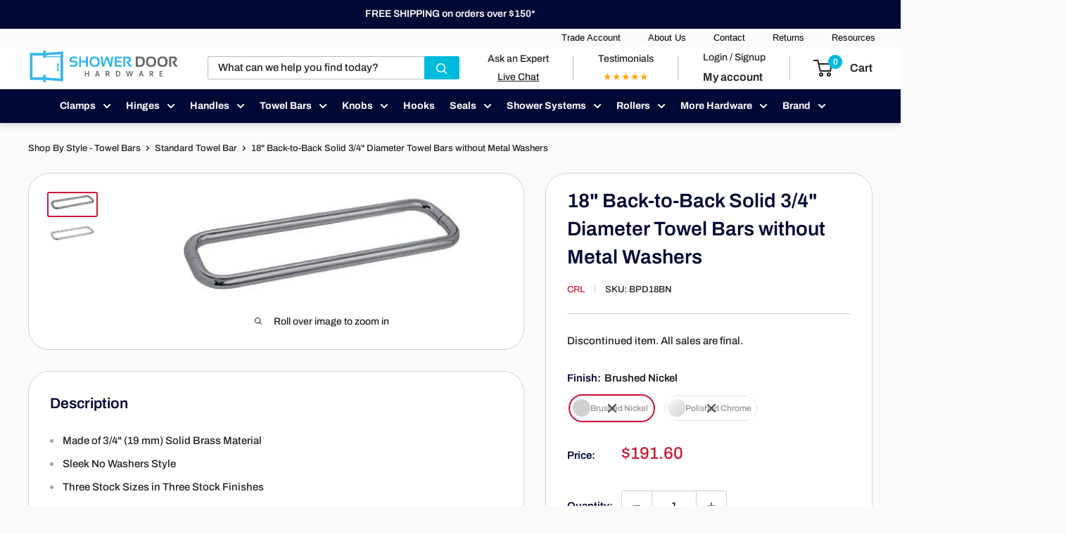

--- FILE ---
content_type: text/html; charset=utf-8
request_url: https://showerdoorhardware.com/products/crl-18-back-to-back-solid-3-4-diameter-towel-bars-without-metal-washers
body_size: 69013
content:
<!doctype html>

<html class="no-js" lang="en">
  <head>
<!-- Google Tag Manager -->
<script>(function(w,d,s,l,i){w[l]=w[l]||[];w[l].push({'gtm.start':
new Date().getTime(),event:'gtm.js'});var f=d.getElementsByTagName(s)[0],
j=d.createElement(s),dl=l!='dataLayer'?'&l='+l:'';j.async=true;j.src=
'https://www.googletagmanager.com/gtm.js?id='+i+dl;f.parentNode.insertBefore(j,f);
})(window,document,'script','dataLayer','GTM-5GGJMRQR');</script>
<!-- End Google Tag Manager -->

 <script>  
  (function() {
      class stubgroup_datalayer {
        constructor() {
          window.dataLayer = window.dataLayer || []; 
          
          // use a prefix of events name
          this.eventPrefix = '';

          //Keep the value false to get non-formatted product ID
          this.formattedItemId = true; 

          // data schema
          this.dataSchema = {
            ecommerce: {
                show: true
            },
            dynamicRemarketing: {
                show: false,
                business_vertical: 'retail'
            }
          }

          // add to wishlist selectors
          this.addToWishListSelectors = {
            'addWishListIcon': '',
            'gridItemSelector': '',
            'productLinkSelector': 'a[href*="/products/"]'
          }

          // quick view selectors
          this.quickViewSelector = {
            'quickViewElement': '',
            'gridItemSelector': '',
            'productLinkSelector': 'a[href*="/products/"]'
          }

          // mini cart button selector
          this.miniCartButton = [
            'a[href="/cart"]', 
          ];
          this.miniCartAppersOn = 'click';

	// direct checkout button selector
this.shopifyDirectCheckoutButton = ['.shopify-payment-button'];



          //Keep the value true if Add to Cart redirects to the cart page
          this.isAddToCartRedirect = false;
          
          // keep the value false if cart items increment/decrement/remove refresh page 
          this.isAjaxCartIncrementDecrement = true;
          

          // Caution: Do not modify anything below this line, as it may result in it not functioning correctly.
          this.cart = {"note":null,"attributes":{},"original_total_price":0,"total_price":0,"total_discount":0,"total_weight":0.0,"item_count":0,"items":[],"requires_shipping":false,"currency":"USD","items_subtotal_price":0,"cart_level_discount_applications":[],"checkout_charge_amount":0}
          this.countryCode = "US";
          this.collectData();  
          this.storeURL = "https://showerdoorhardware.com";
          localStorage.setItem('shopCountryCode', this.countryCode);
        }

        updateCart() {
          fetch("/cart.js")
          .then((response) => response.json())
          .then((data) => {
            this.cart = data;
          });
        }

       debounce(delay) {         
          let timeoutId;
          return function(func) {
            const context = this;
            const args = arguments;
            
            clearTimeout(timeoutId);
            
            timeoutId = setTimeout(function() {
              func.apply(context, args);
            }, delay);
          };
        }

        collectData() { 
            this.customerData();
            this.ajaxRequestData();
            this.searchPageData();
            this.miniCartData();
  
            
  
            
              this.productSinglePage();
            
  
            
            
            this.addToWishListData();
            this.quickViewData();
            this.formData();
            this.phoneClickData();
            this.emailClickData();
        }        

        //logged in customer data 
        customerData() {
            const currentUser = {};
            

            if (currentUser.email) {
              currentUser.hash_email = "e3b0c44298fc1c149afbf4c8996fb92427ae41e4649b934ca495991b7852b855"
            }

            if (currentUser.phone) {
              currentUser.hash_phone = "e3b0c44298fc1c149afbf4c8996fb92427ae41e4649b934ca495991b7852b855"
            }

            window.dataLayer = window.dataLayer || [];
            dataLayer.push({
              customer: currentUser
            });
        }

        // add_to_cart, remove_from_cart, search
        ajaxRequestData() {
          const self = this;
          
          // handle non-ajax add to cart
          if(this.isAddToCartRedirect) {
            document.addEventListener('submit', function(event) {
              const addToCartForm = event.target.closest('form[action="/cart/add"]');
              if(addToCartForm) {
                event.preventDefault();
                
                const formData = new FormData(addToCartForm);
            
                fetch(window.Shopify.routes.root + 'cart/add.js', {
                  method: 'POST',
                  body: formData
                })
                .then(response => {
                    window.location.href = "/cart";
                })
                .catch((error) => {
                  console.error('Error:', error);
                });
              }
            });
          }
          
          // fetch
          let originalFetch = window.fetch;
          let debounce = this.debounce(800);
          
          window.fetch = function () {
            return originalFetch.apply(this, arguments).then((response) => {
              if (response.ok) {
                let cloneResponse = response.clone();
                let requestURL = arguments[0];
                
                if(/.*\/search\/?.*\?.*q=.+/.test(requestURL) && !requestURL.includes('&requestFrom=uldt')) {   
                  const queryString = requestURL.split('?')[1];
                  const urlParams = new URLSearchParams(queryString);
                  const search_term = urlParams.get("q");

                  debounce(function() {
                    fetch(`${self.storeURL}/search/suggest.json?q=${search_term}&resources[type]=product&requestFrom=uldt`)
                      .then(res => res.json())
                      .then(function(data) {
                            const products = data.resources.results.products;
                            if(products.length) {
                              const fetchRequests = products.map(product =>
                                fetch(`${self.storeURL}/${product.url.split('?')[0]}.js`)
                                  .then(response => response.json())
                                  .catch(error => console.error('Error fetching:', error))
                              );

                              Promise.all(fetchRequests)
                                .then(products => {
                                    const items = products.map((product) => {
                                      return {
                                        product_id: product.id,
                                        product_title: product.title,
                                        variant_id: product.variants[0].id,
                                        variant_title: product.variants[0].title,
                                        vendor: product.vendor,
                                        total_discount: 0,
                                        final_price: product.price_min,
                                        product_type: product.type, 
                                        quantity: 1
                                      }
                                    });

                                    self.ecommerceDataLayer('search', {search_term, items});
                                })
                            }else {
                              self.ecommerceDataLayer('search', {search_term, items: []});
                            }
                      });
                  });
                }
                else if (requestURL.includes("/cart/add")) {
                  cloneResponse.text().then((text) => {
                    let data = JSON.parse(text);

                    if(data.items && Array.isArray(data.items)) {
                      data.items.forEach(function(item) {
                         self.ecommerceDataLayer('add_to_cart', {items: [item]});
                      })
                    } else {
                      self.ecommerceDataLayer('add_to_cart', {items: [data]});
                    }
                    self.updateCart();
                  });
                }else if(requestURL.includes("/cart/change") || requestURL.includes("/cart/update")) {
                  
                   cloneResponse.text().then((text) => {
                     
                    let newCart = JSON.parse(text);
                    let newCartItems = newCart.items;
                    let oldCartItems = self.cart.items;

                    for(let i = 0; i < oldCartItems.length; i++) {
                      let item = oldCartItems[i];
                      let newItem = newCartItems.find(newItems => newItems.id === item.id);


                      if(newItem) {

                        if(newItem.quantity > item.quantity) {
                          // cart item increment
                          let quantity = (newItem.quantity - item.quantity);
                          let updatedItem = {...item, quantity}
                          self.ecommerceDataLayer('add_to_cart', {items: [updatedItem]});
                          self.updateCart(); 

                        }else if(newItem.quantity < item.quantity) {
                          // cart item decrement
                          let quantity = (item.quantity - newItem.quantity);
                          let updatedItem = {...item, quantity}
                          self.ecommerceDataLayer('remove_from_cart', {items: [updatedItem]});
                          self.updateCart(); 
                        }
                        

                      }else {
                        self.ecommerceDataLayer('remove_from_cart', {items: [item]});
                        self.updateCart(); 
                      }
                    }
                     
                  });
                }
              }
              return response;
            });
          }
          // end fetch 


          //xhr
          var origXMLHttpRequest = XMLHttpRequest;
          XMLHttpRequest = function() {
            var requestURL;
    
            var xhr = new origXMLHttpRequest();
            var origOpen = xhr.open;
            var origSend = xhr.send;
            
            // Override the `open` function.
            xhr.open = function(method, url) {
                requestURL = url;
                return origOpen.apply(this, arguments);
            };
    
    
            xhr.send = function() {
    
                // Only proceed if the request URL matches what we're looking for.
                if (requestURL.includes("/cart/add") || requestURL.includes("/cart/change") || /.*\/search\/?.*\?.*q=.+/.test(requestURL)) {
        
                    xhr.addEventListener('load', function() {
                        if (xhr.readyState === 4) {
                            if (xhr.status >= 200 && xhr.status < 400) { 

                              if(/.*\/search\/?.*\?.*q=.+/.test(requestURL) && !requestURL.includes('&requestFrom=uldt')) {
                                const queryString = requestURL.split('?')[1];
                                const urlParams = new URLSearchParams(queryString);
                                const search_term = urlParams.get("q");

                                debounce(function() {
                                    fetch(`${self.storeURL}/search/suggest.json?q=${search_term}&resources[type]=product&requestFrom=uldt`)
                                      .then(res => res.json())
                                      .then(function(data) {
                                            const products = data.resources.results.products;
                                            if(products.length) {
                                              const fetchRequests = products.map(product =>
                                                fetch(`${self.storeURL}/${product.url.split('?')[0]}.js`)
                                                  .then(response => response.json())
                                                  .catch(error => console.error('Error fetching:', error))
                                              );
                
                                              Promise.all(fetchRequests)
                                                .then(products => {
                                                    const items = products.map((product) => {
                                                      return {
                                                        product_id: product.id,
                                                        product_title: product.title,
                                                        variant_id: product.variants[0].id,
                                                        variant_title: product.variants[0].title,
                                                        vendor: product.vendor,
                                                        total_discount: 0,
                                                        final_price: product.price_min,
                                                        product_type: product.type, 
                                                        quantity: 1
                                                      }
                                                    });
                
                                                    self.ecommerceDataLayer('search', {search_term, items});
                                                })
                                            }else {
                                              self.ecommerceDataLayer('search', {search_term, items: []});
                                            }
                                      });
                                  });

                              }

                              else if(requestURL.includes("/cart/add")) {
                                  const data = JSON.parse(xhr.responseText);

                                  if(data.items && Array.isArray(data.items)) {
                                    data.items.forEach(function(item) {
                                        self.ecommerceDataLayer('add_to_cart', {items: [item]});
                                      })
                                  } else {
                                    self.ecommerceDataLayer('add_to_cart', {items: [data]});
                                  }
                                  self.updateCart();
                                 
                               }else if(requestURL.includes("/cart/change")) {
                                 
                                  const newCart = JSON.parse(xhr.responseText);
                                  const newCartItems = newCart.items;
                                  let oldCartItems = self.cart.items;
              
                                  for(let i = 0; i < oldCartItems.length; i++) {
                                    let item = oldCartItems[i];
                                    let newItem = newCartItems.find(newItems => newItems.id === item.id);
              
              
                                    if(newItem) {
                                      if(newItem.quantity > item.quantity) {
                                        // cart item increment
                                        let quantity = (newItem.quantity - item.quantity);
                                        let updatedItem = {...item, quantity}
                                        self.ecommerceDataLayer('add_to_cart', {items: [updatedItem]});
                                        self.updateCart(); 
              
                                      }else if(newItem.quantity < item.quantity) {
                                        // cart item decrement
                                        let quantity = (item.quantity - newItem.quantity);
                                        let updatedItem = {...item, quantity}
                                        self.ecommerceDataLayer('remove_from_cart', {items: [updatedItem]});
                                        self.updateCart(); 
                                      }
                                      
              
                                    }else {
                                      self.ecommerceDataLayer('remove_from_cart', {items: [item]});
                                      self.updateCart(); 
                                    }
                                  }
                               }          
                            }
                        }
                    });
                }
    
                return origSend.apply(this, arguments);
            };
    
            return xhr;
          }; 
          //end xhr
        }

        // search event from search page
        searchPageData() {
          const self = this;
          let pageUrl = window.location.href;
          
          if(/.+\/search\?.*\&?q=.+/.test(pageUrl)) {   
            const queryString = pageUrl.split('?')[1];
            const urlParams = new URLSearchParams(queryString);
            const search_term = urlParams.get("q");
                
            fetch(`https://showerdoorhardware.com/search/suggest.json?q=${search_term}&resources[type]=product&requestFrom=uldt`)
            .then(res => res.json())
            .then(function(data) {
                  const products = data.resources.results.products;
                  if(products.length) {
                    const fetchRequests = products.map(product =>
                      fetch(`${self.storeURL}/${product.url.split('?')[0]}.js`)
                        .then(response => response.json())
                        .catch(error => console.error('Error fetching:', error))
                    );
                    Promise.all(fetchRequests)
                    .then(products => {
                        const items = products.map((product) => {
                            return {
                            product_id: product.id,
                            product_title: product.title,
                            variant_id: product.variants[0].id,
                            variant_title: product.variants[0].title,
                            vendor: product.vendor,
                            total_discount: 0,
                            final_price: product.price_min,
                            product_type: product.type, 
                            quantity: 1
                            }
                        });

                        self.ecommerceDataLayer('search', {search_term, items});
                    });
                  }else {
                    self.ecommerceDataLayer('search', {search_term, items: []});
                  }
            });
          }
        }

        // view_cart
        miniCartData() {
          if(this.miniCartButton.length) {
            let self = this;
            if(this.miniCartAppersOn === 'hover') {
              this.miniCartAppersOn = 'mouseenter';
            }
            this.miniCartButton.forEach((selector) => {
              let miniCartButtons = document.querySelectorAll(selector);
              miniCartButtons.forEach((miniCartButton) => {
                  miniCartButton.addEventListener(self.miniCartAppersOn, () => {
                    self.ecommerceDataLayer('view_cart', self.cart);
                  });
              })
            });
          }
        }

        // view_cart, add_to_cart, remove_from_cart
        viewCartPageData() {
          
          this.ecommerceDataLayer('view_cart', this.cart);

          //if cart quantity chagne reload page 
          if(!this.isAjaxCartIncrementDecrement) {
            const self = this;
            document.addEventListener('pointerdown', (event) => {
              const target = event.target.closest('a[href*="/cart/change?"]');
              if(target) {
                const linkUrl = target.getAttribute('href');
                const queryString = linkUrl.split("?")[1];
                const urlParams = new URLSearchParams(queryString);
                const newQuantity = urlParams.get("quantity");
                const line = urlParams.get("line");
                const cart_id = urlParams.get("id");
        
                
                if(newQuantity && (line || cart_id)) {
                  let item = line ? {...self.cart.items[line - 1]} : self.cart.items.find(item => item.key === cart_id);
        
                  let event = 'add_to_cart';
                  if(newQuantity < item.quantity) {
                    event = 'remove_from_cart';
                  }
        
                  let quantity = Math.abs(newQuantity - item.quantity);
                  item['quantity'] = quantity;
        
                  self.ecommerceDataLayer(event, {items: [item]});
                }
              }
            });
          }
        }

        productSinglePage() {
        
          const item = {
              product_id: 7448287346940,
              variant_id: 42068063486204,
              product_title: "18\" Back-to-Back Solid 3\/4\" Diameter Towel Bars without Metal Washers",
              line_level_total_discount: 0,
              vendor: "CRL",
              sku: null,
              product_type: "Towel Bars",
              item_list_id: 405281997052,
              item_list_name: "18\" Towel Bars",
              
                variant_title: "Brushed Nickel",
              
              final_price: 19160,
              quantity: 1
          };
          
          const variants = [{"id":42068063486204,"title":"Brushed Nickel","option1":"Brushed Nickel","option2":null,"option3":null,"sku":"BPD18BN","requires_shipping":true,"taxable":true,"featured_image":{"id":42414690599164,"product_id":7448287346940,"position":1,"created_at":"2024-09-03T11:31:10-04:00","updated_at":"2024-09-03T11:31:10-04:00","alt":"CRL 18\" Back - to - Back Solid 3\/4\" Diameter Towel Bars without Metal Washers BPD18BN","width":409,"height":142,"src":"\/\/showerdoorhardware.com\/cdn\/shop\/files\/crl-18-back-to-back-solid-34-diameter-towel-bars-without-metal-washers-bpd18bn-624887.jpg?v=1725377470","variant_ids":[42068063486204]},"available":false,"name":"18\" Back-to-Back Solid 3\/4\" Diameter Towel Bars without Metal Washers - Brushed Nickel","public_title":"Brushed Nickel","options":["Brushed Nickel"],"price":19160,"weight":0,"compare_at_price":null,"inventory_management":"shopify","barcode":null,"featured_media":{"alt":"CRL 18\" Back - to - Back Solid 3\/4\" Diameter Towel Bars without Metal Washers BPD18BN","id":34879739068668,"position":1,"preview_image":{"aspect_ratio":2.88,"height":142,"width":409,"src":"\/\/showerdoorhardware.com\/cdn\/shop\/files\/crl-18-back-to-back-solid-34-diameter-towel-bars-without-metal-washers-bpd18bn-624887.jpg?v=1725377470"}},"requires_selling_plan":false,"selling_plan_allocations":[]},{"id":42068063551740,"title":"Polished Chrome","option1":"Polished Chrome","option2":null,"option3":null,"sku":"BPD18CH","requires_shipping":true,"taxable":true,"featured_image":{"id":42414690631932,"product_id":7448287346940,"position":2,"created_at":"2024-09-03T11:31:10-04:00","updated_at":"2024-09-03T11:31:10-04:00","alt":"CRL 18\" Back - to - Back Solid 3\/4\" Diameter Towel Bars without Metal Washers BPD18CH","width":410,"height":141,"src":"\/\/showerdoorhardware.com\/cdn\/shop\/files\/crl-18-back-to-back-solid-34-diameter-towel-bars-without-metal-washers-bpd18ch-883161.jpg?v=1725377470","variant_ids":[42068063551740]},"available":false,"name":"18\" Back-to-Back Solid 3\/4\" Diameter Towel Bars without Metal Washers - Polished Chrome","public_title":"Polished Chrome","options":["Polished Chrome"],"price":11256,"weight":0,"compare_at_price":null,"inventory_management":"shopify","barcode":null,"featured_media":{"alt":"CRL 18\" Back - to - Back Solid 3\/4\" Diameter Towel Bars without Metal Washers BPD18CH","id":34879739101436,"position":2,"preview_image":{"aspect_ratio":2.908,"height":141,"width":410,"src":"\/\/showerdoorhardware.com\/cdn\/shop\/files\/crl-18-back-to-back-solid-34-diameter-towel-bars-without-metal-washers-bpd18ch-883161.jpg?v=1725377470"}},"requires_selling_plan":false,"selling_plan_allocations":[]}]
          this.ecommerceDataLayer('view_item', {items: [item]});

          if(this.shopifyDirectCheckoutButton.length) {
              let self = this;
              document.addEventListener('pointerdown', (event) => {  
                let target = event.target;
                let checkoutButton = event.target.closest(this.shopifyDirectCheckoutButton.join(', '));

                if(checkoutButton && (variants || self.quickViewVariants)) {

                    let checkoutForm = checkoutButton.closest('form[action*="/cart/add"]');
                    if(checkoutForm) {

                        let variant_id = null;
                        let varientInput = checkoutForm.querySelector('input[name="id"]');
                        let varientIdFromURL = new URLSearchParams(window.location.search).get('variant');
                        let firstVarientId = item.variant_id;

                        if(varientInput) {
                          variant_id = parseInt(varientInput.value);
                        }else if(varientIdFromURL) {
                          variant_id = varientIdFromURL;
                        }else if(firstVarientId) {
                          variant_id = firstVarientId;
                        }

                        if(variant_id) {
                            variant_id = parseInt(variant_id);

                            let quantity = 1;
                            let quantitySelector = checkoutForm.getAttribute('id');
                            if(quantitySelector) {
                              let quentityInput = document.querySelector('input[name="quantity"][form="'+quantitySelector+'"]');
                              if(quentityInput) {
                                  quantity = +quentityInput.value;
                              }
                            }
                          
                            if(variant_id) {
                                let variant = variants.find(item => item.id === +variant_id);
                                if(variant && item) {
                                    variant_id
                                    item['variant_id'] = variant_id;
                                    item['variant_title'] = variant.title;
                                    item['final_price'] = variant.price;
                                    item['quantity'] = quantity;
                                    
                                    self.ecommerceDataLayer('add_to_cart', {items: [item]});
                                }else if(self.quickViewedItem) {                                  
                                  let variant = self.quickViewVariants.find(item => item.id === +variant_id);
                                  if(variant) {
                                    self.quickViewedItem['variant_id'] = variant_id;
                                    self.quickViewedItem['variant_title'] = variant.title;
                                    self.quickViewedItem['final_price'] = parseFloat(variant.price) * 100;
                                    self.quickViewedItem['quantity'] = quantity;
                                    
                                    self.ecommerceDataLayer('add_to_cart', {items: [self.quickViewedItem]});
                                    
                                  }
                                }
                            }
                        }
                    }

                }
              }); 
          }
          
          
        }

        collectionsPageData() {
          var ecommerce = {
            'items': [
              
              ]
          };

          ecommerce['item_list_id'] = null
          ecommerce['item_list_name'] = null

          this.ecommerceDataLayer('view_item_list', ecommerce);
        }
        
        
        // add to wishlist
        addToWishListData() {
          if(this.addToWishListSelectors && this.addToWishListSelectors.addWishListIcon) {
            const self = this;
            document.addEventListener('pointerdown', (event) => {
              let target = event.target;
              
              if(target.closest(self.addToWishListSelectors.addWishListIcon)) {
                let pageULR = window.location.href.replace(/\?.+/, '');
                let requestURL = undefined;
          
                if(/\/products\/[^/]+$/.test(pageULR)) {
                  requestURL = pageULR;
                } else if(self.addToWishListSelectors.gridItemSelector && self.addToWishListSelectors.productLinkSelector) {
                  let itemElement = target.closest(self.addToWishListSelectors.gridItemSelector);
                  if(itemElement) {
                    let linkElement = itemElement.querySelector(self.addToWishListSelectors.productLinkSelector); 
                    if(linkElement) {
                      let link = linkElement.getAttribute('href').replace(/\?.+/g, '');
                      if(link && /\/products\/[^/]+$/.test(link)) {
                        requestURL = link;
                      }
                    }
                  }
                }

                if(requestURL) {
                  fetch(requestURL + '.json')
                    .then(res => res.json())
                    .then(result => {
                      let data = result.product;                    
                      if(data) {
                        let dataLayerData = {
                          product_id: data.id,
                            variant_id: data.variants[0].id,
                            product_title: data.title,
                          quantity: 1,
                          final_price: parseFloat(data.variants[0].price) * 100,
                          total_discount: 0,
                          product_type: data.product_type,
                          vendor: data.vendor,
                          variant_title: (data.variants[0].title !== 'Default Title') ? data.variants[0].title : undefined,
                          sku: data.variants[0].sku,
                        }

                        self.ecommerceDataLayer('add_to_wishlist', {items: [dataLayerData]});
                      }
                    });
                }
              }
            });
          }
        }

        quickViewData() {
          if(this.quickViewSelector.quickViewElement && this.quickViewSelector.gridItemSelector && this.quickViewSelector.productLinkSelector) {
            const self = this;
            document.addEventListener('pointerdown', (event) => {
              let target = event.target;
              if(target.closest(self.quickViewSelector.quickViewElement)) {
                let requestURL = undefined;
                let itemElement = target.closest(this.quickViewSelector.gridItemSelector );
                
                if(itemElement) {
                  let linkElement = itemElement.querySelector(self.quickViewSelector.productLinkSelector); 
                  if(linkElement) {
                    let link = linkElement.getAttribute('href').replace(/\?.+/g, '');
                    if(link && /\/products\/[^/]+$/.test(link)) {
                      requestURL = link;
                    }
                  }
                }   
                
                if(requestURL) {
                    fetch(requestURL + '.json')
                      .then(res => res.json())
                      .then(result => {
                        let data = result.product;                    
                        if(data) {
                          let dataLayerData = {
                            product_id: data.id,
                            variant_id: data.variants[0].id,
                            product_title: data.title,
                            quantity: 1,
                            final_price: parseFloat(data.variants[0].price) * 100,
                            total_discount: 0,
                            product_type: data.product_type,
                            vendor: data.vendor,
                            variant_title: (data.variants[0].title !== 'Default Title') ? data.variants[0].title : undefined,
                            sku: data.variants[0].sku,
                          }
  
                          self.ecommerceDataLayer('view_item', {items: [dataLayerData]});
                          self.quickViewVariants = data.variants;
                          self.quickViewedItem = dataLayerData;
                        }
                      });
                  }
              }
            });

            
          }
        }

        // all ecommerce events
        ecommerceDataLayer(event, data) {
          const self = this;
          dataLayer.push({ 'ecommerce': null });
          const dataLayerData = {
            "event": this.eventPrefix + event,
            'ecommerce': {
               'currency': this.cart.currency,
               'items': data.items.map((item, index) => {
                 const dataLayerItem = {
                    'index': index,
                    'item_id': this.formattedItemId  ? `shopify_${this.countryCode}_${item.product_id}_${item.variant_id}` : item.product_id.toString(),
		      'id': this.formattedItemId  ? `shopify_${this.countryCode}_${item.product_id}_${item.variant_id}` : item.product_id.toString(),
                    'product_id': item.product_id.toString(),
                    'variant_id': item.variant_id.toString(),
                    'item_name': item.product_title,
                    'quantity': item.quantity,
                    'price': +((item.final_price / 100).toFixed(2)),
                    'discount': item.total_discount ? +((item.total_discount / 100).toFixed(2)) : 0 
                }

                if(item.product_type) {
                  dataLayerItem['item_category'] = item.product_type;
                }
                
                if(item.vendor) {
                  dataLayerItem['item_brand'] = item.vendor;
                }
               
                if(item.variant_title && item.variant_title !== 'Default Title') {
                  dataLayerItem['item_variant'] = item.variant_title;
                }
              
                if(item.sku) {
                  dataLayerItem['sku'] = item.sku;
                }

                if(item.item_list_name) {
                  dataLayerItem['item_list_name'] = item.item_list_name;
                }

                if(item.item_list_id) {
                  dataLayerItem['item_list_id'] = item.item_list_id.toString()
                }

                return dataLayerItem;
              })
            }
          }

          if(data.total_price !== undefined) {
            dataLayerData['ecommerce']['value'] =  +((data.total_price / 100).toFixed(2));
          } else {
            dataLayerData['ecommerce']['value'] = +(dataLayerData['ecommerce']['items'].reduce((total, item) => total + (item.price * item.quantity), 0)).toFixed(2);
          }
          
          if(data.item_list_id) {
            dataLayerData['ecommerce']['item_list_id'] = data.item_list_id;
          }
          
          if(data.item_list_name) {
            dataLayerData['ecommerce']['item_list_name'] = data.item_list_name;
          }

          if(data.search_term) {
            dataLayerData['search_term'] = data.search_term;
          }

          if(self.dataSchema.dynamicRemarketing && self.dataSchema.dynamicRemarketing.show) {
            dataLayer.push({ 'dynamicRemarketing': null });
            dataLayerData['dynamicRemarketing'] = {
                value: dataLayerData.ecommerce.value,
                items: dataLayerData.ecommerce.items.map(item => ({id: item.item_id, google_business_vertical: self.dataSchema.dynamicRemarketing.business_vertical}))
            }
          }

          if(!self.dataSchema.ecommerce ||  !self.dataSchema.ecommerce.show) {
            delete dataLayerData['ecommerce'];
          }

          dataLayer.push(dataLayerData);
        }

        
        // contact form submit & newsletters signup
        formData() {
          const self = this;
          document.addEventListener('submit', function(event) {

            let targetForm = event.target.closest('form[action^="/contact"]');


            if(targetForm) {
              const formData = {
                form_location: window.location.href,
                form_id: targetForm.getAttribute('id'),
                form_classes: targetForm.getAttribute('class')
              };
                            
              let formType = targetForm.querySelector('input[name="form_type"]');
              let inputs = targetForm.querySelectorAll("input:not([type=hidden]):not([type=submit]), textarea, select");
              
              inputs.forEach(function(input) {
                var inputName = input.name;
                var inputValue = input.value;
                
                if (inputName && inputValue) {
                  var matches = inputName.match(/\[(.*?)\]/);
                  if (matches && matches.length > 1) {
                     var fieldName = matches[1];
                     formData[fieldName] = input.value;
                  }
                }
              });
              
              if(formType && formType.value === 'customer') {
                dataLayer.push({ event: self.eventPrefix + 'newsletter_signup', ...formData});
              } else if(formType && formType.value === 'contact') {
                dataLayer.push({ event: self.eventPrefix + 'contact_form_submit', ...formData});
              }
            }
          });

        }

        // phone_number_click event
        phoneClickData() {
          const self = this; 
          document.addEventListener('click', function(event) {
            let target = event.target.closest('a[href^="tel:"]');
            if(target) {
              let phone_number = target.getAttribute('href').replace('tel:', '');
              dataLayer.push({
                event: self.eventPrefix + 'phone_number_click',
                page_location: window.location.href,
                link_classes: target.getAttribute('class'),
                link_id: target.getAttribute('id'),
                phone_number
              })
            }
          });
        }
  
        // email_click event
        emailClickData() {
          const self = this; 
          document.addEventListener('click', function(event) {
            let target = event.target.closest('a[href^="mailto:"]');
            if(target) {
              let email_address = target.getAttribute('href').replace('mailto:', '');
              dataLayer.push({
                event: self.eventPrefix + 'email_click',
                page_location: window.location.href,
                link_classes: target.getAttribute('class'),
                link_id: target.getAttribute('id'),
                email_address
              })
            }
          });
        }
      } 
      // end stubgroup_datalayer

      document.addEventListener('DOMContentLoaded', function() {
        try{
          new stubgroup_datalayer();
        }catch(error) {
          console.log(error);
        }
      });
    
  })();
</script>
   
    
    <meta charset="utf-8">
    <meta name="viewport" content="width=device-width, initial-scale=1.0, height=device-height, minimum-scale=1.0, maximum-scale=1.0">
    <meta name="theme-color" content="#cb1836"><title>18&quot; Back-to-Back Solid 3/4&quot; Diameter Towel Bars without Metal Washers BPD18BN - Shower Hardware
</title><meta name="description" content="Discover CRL 18&quot; Back-to-Back Solid 3/4&quot; Diameter Towel Bars without Metal Washers | Premium Quality at Just $112.56 | Available Now at ShowerDoorHardware.com"><link rel="canonical" href="https://showerdoorhardware.com/products/crl-18-back-to-back-solid-3-4-diameter-towel-bars-without-metal-washers"><link rel="shortcut icon" href="//showerdoorhardware.com/cdn/shop/files/New_96x96.png?v=1642092422" type="image/png"><link rel="preload" as="style" href="//showerdoorhardware.com/cdn/shop/t/145/assets/theme.css?v=181118235784761166231725905230">
    <link rel="preload" as="script" href="//showerdoorhardware.com/cdn/shop/t/145/assets/theme.js?v=166762036100552676161725905230">
    <link rel="preconnect" href="https://cdn.shopify.com">
    <link rel="preconnect" href="https://fonts.shopifycdn.com">
    <link rel="dns-prefetch" href="https://productreviews.shopifycdn.com">
    <link rel="dns-prefetch" href="https://ajax.googleapis.com">
    <link rel="dns-prefetch" href="https://maps.googleapis.com">
    <link rel="dns-prefetch" href="https://maps.gstatic.com">

    <meta property="og:type" content="product">
  <meta property="og:title" content="18&quot; Back-to-Back Solid 3/4&quot; Diameter Towel Bars without Metal Washers"><meta property="og:image" content="http://showerdoorhardware.com/cdn/shop/files/crl-18-back-to-back-solid-34-diameter-towel-bars-without-metal-washers-bpd18bn-624887.jpg?v=1725377470">
    <meta property="og:image:secure_url" content="https://showerdoorhardware.com/cdn/shop/files/crl-18-back-to-back-solid-34-diameter-towel-bars-without-metal-washers-bpd18bn-624887.jpg?v=1725377470">
    <meta property="og:image:width" content="409">
    <meta property="og:image:height" content="142"><meta property="product:price:amount" content="191.60">
  <meta property="product:price:currency" content="USD"><meta property="og:description" content="Discover CRL 18&quot; Back-to-Back Solid 3/4&quot; Diameter Towel Bars without Metal Washers | Premium Quality at Just $112.56 | Available Now at ShowerDoorHardware.com"><meta property="og:url" content="https://showerdoorhardware.com/products/crl-18-back-to-back-solid-3-4-diameter-towel-bars-without-metal-washers">
<meta property="og:site_name" content="ShowerDoorHardware.com"><meta name="twitter:card" content="summary"><meta name="twitter:title" content="18&quot; Back-to-Back Solid 3/4&quot; Diameter Towel Bars without Metal Washers">
  <meta name="twitter:description" content="Made of 3/4&quot; (19 mm) Solid Brass Material Sleek No Washers Style Three Stock Sizes in Three Stock Finishes Custom Sizes and Finishes Available These CRL Solid Brass Pull Handles and Towel Bars offer a selection of Back-to-Back or Single-Sided styles, with a choice of an economical &quot;No Washer&quot; type, or the Traditional Style Pull with 1-1/4&quot; (32 mm) diameter metal washers. The Back-to-Back Handle includes a pull for each side of the door, and is commonly used in frameless shower door applications. The Single-Sided, No Metal Washers Handle has a 1/8&quot; (3 mm) protruding end cap, and is commonly used for bypassing cabinet and wardrobe doors. Pull Handles are offered in a choice of 6&quot; and 8&quot; (152 and 263 mm) sizes, Towel Bars are offered in 18&quot;, 24&quot; and 30&quot; (457, 610 and 762 mm) styles, and are stocked in">
  <meta name="twitter:image" content="https://showerdoorhardware.com/cdn/shop/files/crl-18-back-to-back-solid-34-diameter-towel-bars-without-metal-washers-bpd18bn-624887_600x600_crop_center.jpg?v=1725377470">
    <link rel="preload" href="//showerdoorhardware.com/cdn/fonts/archivo/archivo_n6.06ce7cb3e84f9557d04c35761e39e39ea101fb19.woff2" as="font" type="font/woff2" crossorigin><link rel="preload" href="//showerdoorhardware.com/cdn/fonts/archivo/archivo_n5.272841b6d6b831864f7fecfa55541752bb399511.woff2" as="font" type="font/woff2" crossorigin><style>
  @font-face {
  font-family: Archivo;
  font-weight: 600;
  font-style: normal;
  font-display: swap;
  src: url("//showerdoorhardware.com/cdn/fonts/archivo/archivo_n6.06ce7cb3e84f9557d04c35761e39e39ea101fb19.woff2") format("woff2"),
       url("//showerdoorhardware.com/cdn/fonts/archivo/archivo_n6.5dd16bc207dfc6d25ca8472d89387d828f610453.woff") format("woff");
}

  @font-face {
  font-family: Archivo;
  font-weight: 500;
  font-style: normal;
  font-display: swap;
  src: url("//showerdoorhardware.com/cdn/fonts/archivo/archivo_n5.272841b6d6b831864f7fecfa55541752bb399511.woff2") format("woff2"),
       url("//showerdoorhardware.com/cdn/fonts/archivo/archivo_n5.27fb58a71a175084eb68e15500549a69fe15738e.woff") format("woff");
}

@font-face {
  font-family: Archivo;
  font-weight: 600;
  font-style: normal;
  font-display: swap;
  src: url("//showerdoorhardware.com/cdn/fonts/archivo/archivo_n6.06ce7cb3e84f9557d04c35761e39e39ea101fb19.woff2") format("woff2"),
       url("//showerdoorhardware.com/cdn/fonts/archivo/archivo_n6.5dd16bc207dfc6d25ca8472d89387d828f610453.woff") format("woff");
}

@font-face {
  font-family: Archivo;
  font-weight: 600;
  font-style: italic;
  font-display: swap;
  src: url("//showerdoorhardware.com/cdn/fonts/archivo/archivo_i6.0bb24d252a74d8be5c11aebd8e0623d0e78d962e.woff2") format("woff2"),
       url("//showerdoorhardware.com/cdn/fonts/archivo/archivo_i6.fbf64fc840abbe90ebdedde597401d7b3b9f31ef.woff") format("woff");
}


  @font-face {
  font-family: Archivo;
  font-weight: 700;
  font-style: normal;
  font-display: swap;
  src: url("//showerdoorhardware.com/cdn/fonts/archivo/archivo_n7.651b020b3543640c100112be6f1c1b8e816c7f13.woff2") format("woff2"),
       url("//showerdoorhardware.com/cdn/fonts/archivo/archivo_n7.7e9106d320e6594976a7dcb57957f3e712e83c96.woff") format("woff");
}

  @font-face {
  font-family: Archivo;
  font-weight: 500;
  font-style: italic;
  font-display: swap;
  src: url("//showerdoorhardware.com/cdn/fonts/archivo/archivo_i5.b51f628bdb8daa9bbf4f36ec4082416f5e2cdf20.woff2") format("woff2"),
       url("//showerdoorhardware.com/cdn/fonts/archivo/archivo_i5.72af52f07bc3bbb646e8e74c7e33e7883fca06f6.woff") format("woff");
}

  @font-face {
  font-family: Archivo;
  font-weight: 700;
  font-style: italic;
  font-display: swap;
  src: url("//showerdoorhardware.com/cdn/fonts/archivo/archivo_i7.3dc798c6f261b8341dd97dd5c78d97d457c63517.woff2") format("woff2"),
       url("//showerdoorhardware.com/cdn/fonts/archivo/archivo_i7.3b65e9d326e7379bd5f15bcb927c5d533d950ff6.woff") format("woff");
}


  :root {
    --default-text-font-size : 15px;
    --base-text-font-size    : 15px;
    --heading-font-family    : Archivo, sans-serif;
    --heading-font-weight    : 600;
    --heading-font-style     : normal;
    --text-font-family       : Archivo, sans-serif;
    --text-font-weight       : 500;
    --text-font-style        : normal;
    --text-font-bolder-weight: 600;
    --text-link-decoration   : underline;

    --text-color               : #222021;
    --text-color-rgb           : 34, 32, 33;
    --heading-color            : #000835;
    --border-color             : #d1d1d4;
    --border-color-rgb         : 209, 209, 212;
    --form-border-color        : #c4c4c8;
    --accent-color             : #cb1836;
    --accent-color-rgb         : 203, 24, 54;
    --link-color               : #3789d7;
    --link-color-hover         : #2062a1;
    --background               : #fafafa;
    --secondary-background     : #ffffff;
    --secondary-background-rgb : 255, 255, 255;
    --accent-background        : rgba(203, 24, 54, 0.08);

    --input-background: #ffffff;

    --error-color       : #f71b1b;
    --error-background  : rgba(247, 27, 27, 0.07);
    --success-color     : #48b448;
    --success-background: rgba(72, 180, 72, 0.11);

    --primary-button-background      : #00badb;
    --primary-button-background-rgb  : 0, 186, 219;
    --primary-button-text-color      : #ffffff;
    --secondary-button-background    : #222021;
    --secondary-button-background-rgb: 34, 32, 33;
    --secondary-button-text-color    : #ffffff;

    --header-background      : #ffffff;
    --header-text-color      : #222021;
    --header-light-text-color: #222021;
    --header-border-color    : rgba(34, 32, 33, 0.3);
    --header-accent-color    : #00badb;

    --footer-background-color:    #000935;
    --footer-heading-text-color:  #d1d1d4;
    --footer-body-text-color:     #ffffff;
    --footer-body-text-color-rgb: 255, 255, 255;
    --footer-accent-color:        #cb1836;
    --footer-accent-color-rgb:    203, 24, 54;
    --footer-border:              none;
    
    --flickity-arrow-color: #9c9ca3;--product-on-sale-accent           : #ee0000;
    --product-on-sale-accent-rgb       : 238, 0, 0;
    --product-on-sale-color            : #ffffff;
    --product-in-stock-color           : #008a00;
    --product-low-stock-color          : #ee0000;
    --product-sold-out-color           : #d1d1d4;
    --product-custom-label-1-background: #cb1836;
    --product-custom-label-1-color     : #ffffff;
    --product-custom-label-2-background: #a95ebe;
    --product-custom-label-2-color     : #ffffff;
    --product-review-star-color        : #ffb647;

    --mobile-container-gutter : 20px;
    --desktop-container-gutter: 40px;

    /* Shopify related variables */
    --payment-terms-background-color: #fafafa;
  }
</style>

<script>
  // IE11 does not have support for CSS variables, so we have to polyfill them
  if (!(((window || {}).CSS || {}).supports && window.CSS.supports('(--a: 0)'))) {
    const script = document.createElement('script');
    script.type = 'text/javascript';
    script.src = 'https://cdn.jsdelivr.net/npm/css-vars-ponyfill@2';
    script.onload = function() {
      cssVars({});
    };

    document.getElementsByTagName('head')[0].appendChild(script);
  }
</script>

<script>window.performance && window.performance.mark && window.performance.mark('shopify.content_for_header.start');</script><meta name="google-site-verification" content="YdOOljEphUHbatpSAir5sTWTK86XaVVR45zXTHGYjvM">
<meta name="google-site-verification" content="v_9RWRVtZ_QAepKQv50uowgoJpn_rodk85o35PAnU_8">
<meta id="shopify-digital-wallet" name="shopify-digital-wallet" content="/60182855932/digital_wallets/dialog">
<meta name="shopify-checkout-api-token" content="cdb3788af708cd70adb26c245edec529">
<link rel="alternate" type="application/json+oembed" href="https://showerdoorhardware.com/products/crl-18-back-to-back-solid-3-4-diameter-towel-bars-without-metal-washers.oembed">
<script async="async" src="/checkouts/internal/preloads.js?locale=en-US"></script>
<link rel="preconnect" href="https://shop.app" crossorigin="anonymous">
<script async="async" src="https://shop.app/checkouts/internal/preloads.js?locale=en-US&shop_id=60182855932" crossorigin="anonymous"></script>
<script id="apple-pay-shop-capabilities" type="application/json">{"shopId":60182855932,"countryCode":"US","currencyCode":"USD","merchantCapabilities":["supports3DS"],"merchantId":"gid:\/\/shopify\/Shop\/60182855932","merchantName":"ShowerDoorHardware.com","requiredBillingContactFields":["postalAddress","email"],"requiredShippingContactFields":["postalAddress","email"],"shippingType":"shipping","supportedNetworks":["visa","masterCard","amex","discover","elo","jcb"],"total":{"type":"pending","label":"ShowerDoorHardware.com","amount":"1.00"},"shopifyPaymentsEnabled":true,"supportsSubscriptions":true}</script>
<script id="shopify-features" type="application/json">{"accessToken":"cdb3788af708cd70adb26c245edec529","betas":["rich-media-storefront-analytics"],"domain":"showerdoorhardware.com","predictiveSearch":true,"shopId":60182855932,"locale":"en"}</script>
<script>var Shopify = Shopify || {};
Shopify.shop = "showerdoorhardware-com.myshopify.com";
Shopify.locale = "en";
Shopify.currency = {"active":"USD","rate":"1.0"};
Shopify.country = "US";
Shopify.theme = {"name":"09.09.24 | Categories section","id":143671656700,"schema_name":"Warehouse","schema_version":"4.2.2","theme_store_id":871,"role":"main"};
Shopify.theme.handle = "null";
Shopify.theme.style = {"id":null,"handle":null};
Shopify.cdnHost = "showerdoorhardware.com/cdn";
Shopify.routes = Shopify.routes || {};
Shopify.routes.root = "/";</script>
<script type="module">!function(o){(o.Shopify=o.Shopify||{}).modules=!0}(window);</script>
<script>!function(o){function n(){var o=[];function n(){o.push(Array.prototype.slice.apply(arguments))}return n.q=o,n}var t=o.Shopify=o.Shopify||{};t.loadFeatures=n(),t.autoloadFeatures=n()}(window);</script>
<script>
  window.ShopifyPay = window.ShopifyPay || {};
  window.ShopifyPay.apiHost = "shop.app\/pay";
  window.ShopifyPay.redirectState = null;
</script>
<script id="shop-js-analytics" type="application/json">{"pageType":"product"}</script>
<script defer="defer" async type="module" src="//showerdoorhardware.com/cdn/shopifycloud/shop-js/modules/v2/client.init-shop-cart-sync_C5BV16lS.en.esm.js"></script>
<script defer="defer" async type="module" src="//showerdoorhardware.com/cdn/shopifycloud/shop-js/modules/v2/chunk.common_CygWptCX.esm.js"></script>
<script type="module">
  await import("//showerdoorhardware.com/cdn/shopifycloud/shop-js/modules/v2/client.init-shop-cart-sync_C5BV16lS.en.esm.js");
await import("//showerdoorhardware.com/cdn/shopifycloud/shop-js/modules/v2/chunk.common_CygWptCX.esm.js");

  window.Shopify.SignInWithShop?.initShopCartSync?.({"fedCMEnabled":true,"windoidEnabled":true});

</script>
<script defer="defer" async type="module" src="//showerdoorhardware.com/cdn/shopifycloud/shop-js/modules/v2/client.payment-terms_CZxnsJam.en.esm.js"></script>
<script defer="defer" async type="module" src="//showerdoorhardware.com/cdn/shopifycloud/shop-js/modules/v2/chunk.common_CygWptCX.esm.js"></script>
<script defer="defer" async type="module" src="//showerdoorhardware.com/cdn/shopifycloud/shop-js/modules/v2/chunk.modal_D71HUcav.esm.js"></script>
<script type="module">
  await import("//showerdoorhardware.com/cdn/shopifycloud/shop-js/modules/v2/client.payment-terms_CZxnsJam.en.esm.js");
await import("//showerdoorhardware.com/cdn/shopifycloud/shop-js/modules/v2/chunk.common_CygWptCX.esm.js");
await import("//showerdoorhardware.com/cdn/shopifycloud/shop-js/modules/v2/chunk.modal_D71HUcav.esm.js");

  
</script>
<script>
  window.Shopify = window.Shopify || {};
  if (!window.Shopify.featureAssets) window.Shopify.featureAssets = {};
  window.Shopify.featureAssets['shop-js'] = {"shop-cart-sync":["modules/v2/client.shop-cart-sync_ZFArdW7E.en.esm.js","modules/v2/chunk.common_CygWptCX.esm.js"],"init-fed-cm":["modules/v2/client.init-fed-cm_CmiC4vf6.en.esm.js","modules/v2/chunk.common_CygWptCX.esm.js"],"shop-button":["modules/v2/client.shop-button_tlx5R9nI.en.esm.js","modules/v2/chunk.common_CygWptCX.esm.js"],"shop-cash-offers":["modules/v2/client.shop-cash-offers_DOA2yAJr.en.esm.js","modules/v2/chunk.common_CygWptCX.esm.js","modules/v2/chunk.modal_D71HUcav.esm.js"],"init-windoid":["modules/v2/client.init-windoid_sURxWdc1.en.esm.js","modules/v2/chunk.common_CygWptCX.esm.js"],"shop-toast-manager":["modules/v2/client.shop-toast-manager_ClPi3nE9.en.esm.js","modules/v2/chunk.common_CygWptCX.esm.js"],"init-shop-email-lookup-coordinator":["modules/v2/client.init-shop-email-lookup-coordinator_B8hsDcYM.en.esm.js","modules/v2/chunk.common_CygWptCX.esm.js"],"init-shop-cart-sync":["modules/v2/client.init-shop-cart-sync_C5BV16lS.en.esm.js","modules/v2/chunk.common_CygWptCX.esm.js"],"avatar":["modules/v2/client.avatar_BTnouDA3.en.esm.js"],"pay-button":["modules/v2/client.pay-button_FdsNuTd3.en.esm.js","modules/v2/chunk.common_CygWptCX.esm.js"],"init-customer-accounts":["modules/v2/client.init-customer-accounts_DxDtT_ad.en.esm.js","modules/v2/client.shop-login-button_C5VAVYt1.en.esm.js","modules/v2/chunk.common_CygWptCX.esm.js","modules/v2/chunk.modal_D71HUcav.esm.js"],"init-shop-for-new-customer-accounts":["modules/v2/client.init-shop-for-new-customer-accounts_ChsxoAhi.en.esm.js","modules/v2/client.shop-login-button_C5VAVYt1.en.esm.js","modules/v2/chunk.common_CygWptCX.esm.js","modules/v2/chunk.modal_D71HUcav.esm.js"],"shop-login-button":["modules/v2/client.shop-login-button_C5VAVYt1.en.esm.js","modules/v2/chunk.common_CygWptCX.esm.js","modules/v2/chunk.modal_D71HUcav.esm.js"],"init-customer-accounts-sign-up":["modules/v2/client.init-customer-accounts-sign-up_CPSyQ0Tj.en.esm.js","modules/v2/client.shop-login-button_C5VAVYt1.en.esm.js","modules/v2/chunk.common_CygWptCX.esm.js","modules/v2/chunk.modal_D71HUcav.esm.js"],"shop-follow-button":["modules/v2/client.shop-follow-button_Cva4Ekp9.en.esm.js","modules/v2/chunk.common_CygWptCX.esm.js","modules/v2/chunk.modal_D71HUcav.esm.js"],"checkout-modal":["modules/v2/client.checkout-modal_BPM8l0SH.en.esm.js","modules/v2/chunk.common_CygWptCX.esm.js","modules/v2/chunk.modal_D71HUcav.esm.js"],"lead-capture":["modules/v2/client.lead-capture_Bi8yE_yS.en.esm.js","modules/v2/chunk.common_CygWptCX.esm.js","modules/v2/chunk.modal_D71HUcav.esm.js"],"shop-login":["modules/v2/client.shop-login_D6lNrXab.en.esm.js","modules/v2/chunk.common_CygWptCX.esm.js","modules/v2/chunk.modal_D71HUcav.esm.js"],"payment-terms":["modules/v2/client.payment-terms_CZxnsJam.en.esm.js","modules/v2/chunk.common_CygWptCX.esm.js","modules/v2/chunk.modal_D71HUcav.esm.js"]};
</script>
<script>(function() {
  var isLoaded = false;
  function asyncLoad() {
    if (isLoaded) return;
    isLoaded = true;
    var urls = ["\/\/cdn.shopify.com\/proxy\/df84616a8dda6d4825641d8ef7ba2cffe49cff33483eaec0f28a5f847e44d8c7\/bingshoppingtool-t2app-prod.trafficmanager.net\/api\/ShopifyMT\/v1\/uet\/tracking_script?shop=showerdoorhardware-com.myshopify.com\u0026sp-cache-control=cHVibGljLCBtYXgtYWdlPTkwMA"];
    for (var i = 0; i < urls.length; i++) {
      var s = document.createElement('script');
      s.type = 'text/javascript';
      s.async = true;
      s.src = urls[i];
      var x = document.getElementsByTagName('script')[0];
      x.parentNode.insertBefore(s, x);
    }
  };
  if(window.attachEvent) {
    window.attachEvent('onload', asyncLoad);
  } else {
    window.addEventListener('load', asyncLoad, false);
  }
})();</script>
<script id="__st">var __st={"a":60182855932,"offset":-18000,"reqid":"9fb56049-7191-42ab-a7a3-03dc69b9021b-1768608800","pageurl":"showerdoorhardware.com\/products\/crl-18-back-to-back-solid-3-4-diameter-towel-bars-without-metal-washers","u":"005c8b70216c","p":"product","rtyp":"product","rid":7448287346940};</script>
<script>window.ShopifyPaypalV4VisibilityTracking = true;</script>
<script id="captcha-bootstrap">!function(){'use strict';const t='contact',e='account',n='new_comment',o=[[t,t],['blogs',n],['comments',n],[t,'customer']],c=[[e,'customer_login'],[e,'guest_login'],[e,'recover_customer_password'],[e,'create_customer']],r=t=>t.map((([t,e])=>`form[action*='/${t}']:not([data-nocaptcha='true']) input[name='form_type'][value='${e}']`)).join(','),a=t=>()=>t?[...document.querySelectorAll(t)].map((t=>t.form)):[];function s(){const t=[...o],e=r(t);return a(e)}const i='password',u='form_key',d=['recaptcha-v3-token','g-recaptcha-response','h-captcha-response',i],f=()=>{try{return window.sessionStorage}catch{return}},m='__shopify_v',_=t=>t.elements[u];function p(t,e,n=!1){try{const o=window.sessionStorage,c=JSON.parse(o.getItem(e)),{data:r}=function(t){const{data:e,action:n}=t;return t[m]||n?{data:e,action:n}:{data:t,action:n}}(c);for(const[e,n]of Object.entries(r))t.elements[e]&&(t.elements[e].value=n);n&&o.removeItem(e)}catch(o){console.error('form repopulation failed',{error:o})}}const l='form_type',E='cptcha';function T(t){t.dataset[E]=!0}const w=window,h=w.document,L='Shopify',v='ce_forms',y='captcha';let A=!1;((t,e)=>{const n=(g='f06e6c50-85a8-45c8-87d0-21a2b65856fe',I='https://cdn.shopify.com/shopifycloud/storefront-forms-hcaptcha/ce_storefront_forms_captcha_hcaptcha.v1.5.2.iife.js',D={infoText:'Protected by hCaptcha',privacyText:'Privacy',termsText:'Terms'},(t,e,n)=>{const o=w[L][v],c=o.bindForm;if(c)return c(t,g,e,D).then(n);var r;o.q.push([[t,g,e,D],n]),r=I,A||(h.body.append(Object.assign(h.createElement('script'),{id:'captcha-provider',async:!0,src:r})),A=!0)});var g,I,D;w[L]=w[L]||{},w[L][v]=w[L][v]||{},w[L][v].q=[],w[L][y]=w[L][y]||{},w[L][y].protect=function(t,e){n(t,void 0,e),T(t)},Object.freeze(w[L][y]),function(t,e,n,w,h,L){const[v,y,A,g]=function(t,e,n){const i=e?o:[],u=t?c:[],d=[...i,...u],f=r(d),m=r(i),_=r(d.filter((([t,e])=>n.includes(e))));return[a(f),a(m),a(_),s()]}(w,h,L),I=t=>{const e=t.target;return e instanceof HTMLFormElement?e:e&&e.form},D=t=>v().includes(t);t.addEventListener('submit',(t=>{const e=I(t);if(!e)return;const n=D(e)&&!e.dataset.hcaptchaBound&&!e.dataset.recaptchaBound,o=_(e),c=g().includes(e)&&(!o||!o.value);(n||c)&&t.preventDefault(),c&&!n&&(function(t){try{if(!f())return;!function(t){const e=f();if(!e)return;const n=_(t);if(!n)return;const o=n.value;o&&e.removeItem(o)}(t);const e=Array.from(Array(32),(()=>Math.random().toString(36)[2])).join('');!function(t,e){_(t)||t.append(Object.assign(document.createElement('input'),{type:'hidden',name:u})),t.elements[u].value=e}(t,e),function(t,e){const n=f();if(!n)return;const o=[...t.querySelectorAll(`input[type='${i}']`)].map((({name:t})=>t)),c=[...d,...o],r={};for(const[a,s]of new FormData(t).entries())c.includes(a)||(r[a]=s);n.setItem(e,JSON.stringify({[m]:1,action:t.action,data:r}))}(t,e)}catch(e){console.error('failed to persist form',e)}}(e),e.submit())}));const S=(t,e)=>{t&&!t.dataset[E]&&(n(t,e.some((e=>e===t))),T(t))};for(const o of['focusin','change'])t.addEventListener(o,(t=>{const e=I(t);D(e)&&S(e,y())}));const B=e.get('form_key'),M=e.get(l),P=B&&M;t.addEventListener('DOMContentLoaded',(()=>{const t=y();if(P)for(const e of t)e.elements[l].value===M&&p(e,B);[...new Set([...A(),...v().filter((t=>'true'===t.dataset.shopifyCaptcha))])].forEach((e=>S(e,t)))}))}(h,new URLSearchParams(w.location.search),n,t,e,['guest_login'])})(!0,!0)}();</script>
<script integrity="sha256-4kQ18oKyAcykRKYeNunJcIwy7WH5gtpwJnB7kiuLZ1E=" data-source-attribution="shopify.loadfeatures" defer="defer" src="//showerdoorhardware.com/cdn/shopifycloud/storefront/assets/storefront/load_feature-a0a9edcb.js" crossorigin="anonymous"></script>
<script crossorigin="anonymous" defer="defer" src="//showerdoorhardware.com/cdn/shopifycloud/storefront/assets/shopify_pay/storefront-65b4c6d7.js?v=20250812"></script>
<script data-source-attribution="shopify.dynamic_checkout.dynamic.init">var Shopify=Shopify||{};Shopify.PaymentButton=Shopify.PaymentButton||{isStorefrontPortableWallets:!0,init:function(){window.Shopify.PaymentButton.init=function(){};var t=document.createElement("script");t.src="https://showerdoorhardware.com/cdn/shopifycloud/portable-wallets/latest/portable-wallets.en.js",t.type="module",document.head.appendChild(t)}};
</script>
<script data-source-attribution="shopify.dynamic_checkout.buyer_consent">
  function portableWalletsHideBuyerConsent(e){var t=document.getElementById("shopify-buyer-consent"),n=document.getElementById("shopify-subscription-policy-button");t&&n&&(t.classList.add("hidden"),t.setAttribute("aria-hidden","true"),n.removeEventListener("click",e))}function portableWalletsShowBuyerConsent(e){var t=document.getElementById("shopify-buyer-consent"),n=document.getElementById("shopify-subscription-policy-button");t&&n&&(t.classList.remove("hidden"),t.removeAttribute("aria-hidden"),n.addEventListener("click",e))}window.Shopify?.PaymentButton&&(window.Shopify.PaymentButton.hideBuyerConsent=portableWalletsHideBuyerConsent,window.Shopify.PaymentButton.showBuyerConsent=portableWalletsShowBuyerConsent);
</script>
<script>
  function portableWalletsCleanup(e){e&&e.src&&console.error("Failed to load portable wallets script "+e.src);var t=document.querySelectorAll("shopify-accelerated-checkout .shopify-payment-button__skeleton, shopify-accelerated-checkout-cart .wallet-cart-button__skeleton"),e=document.getElementById("shopify-buyer-consent");for(let e=0;e<t.length;e++)t[e].remove();e&&e.remove()}function portableWalletsNotLoadedAsModule(e){e instanceof ErrorEvent&&"string"==typeof e.message&&e.message.includes("import.meta")&&"string"==typeof e.filename&&e.filename.includes("portable-wallets")&&(window.removeEventListener("error",portableWalletsNotLoadedAsModule),window.Shopify.PaymentButton.failedToLoad=e,"loading"===document.readyState?document.addEventListener("DOMContentLoaded",window.Shopify.PaymentButton.init):window.Shopify.PaymentButton.init())}window.addEventListener("error",portableWalletsNotLoadedAsModule);
</script>

<script type="module" src="https://showerdoorhardware.com/cdn/shopifycloud/portable-wallets/latest/portable-wallets.en.js" onError="portableWalletsCleanup(this)" crossorigin="anonymous"></script>
<script nomodule>
  document.addEventListener("DOMContentLoaded", portableWalletsCleanup);
</script>

<link id="shopify-accelerated-checkout-styles" rel="stylesheet" media="screen" href="https://showerdoorhardware.com/cdn/shopifycloud/portable-wallets/latest/accelerated-checkout-backwards-compat.css" crossorigin="anonymous">
<style id="shopify-accelerated-checkout-cart">
        #shopify-buyer-consent {
  margin-top: 1em;
  display: inline-block;
  width: 100%;
}

#shopify-buyer-consent.hidden {
  display: none;
}

#shopify-subscription-policy-button {
  background: none;
  border: none;
  padding: 0;
  text-decoration: underline;
  font-size: inherit;
  cursor: pointer;
}

#shopify-subscription-policy-button::before {
  box-shadow: none;
}

      </style>

<script>window.performance && window.performance.mark && window.performance.mark('shopify.content_for_header.end');</script><link rel="stylesheet" href="//showerdoorhardware.com/cdn/shop/t/145/assets/theme.css?v=181118235784761166231725905230">

    
  <script type="application/ld+json">
  {
    "@context": "https://schema.org",
    "@type": "Product",
    "productID": 7448287346940,

    
    
    "offers": [{
          "@type": "Offer",
          "name": "Brushed Nickel",
          "availability":"https://schema.org/OutOfStock",
          "price": 191.6,
          "priceCurrency": "USD",
          "priceValidUntil": "2026-01-26","sku": "BPD18BN",
          "url": "/products/crl-18-back-to-back-solid-3-4-diameter-towel-bars-without-metal-washers?variant=42068063486204"
        },
{
          "@type": "Offer",
          "name": "Polished Chrome",
          "availability":"https://schema.org/OutOfStock",
          "price": 112.56,
          "priceCurrency": "USD",
          "priceValidUntil": "2026-01-26","sku": "BPD18CH",
          "url": "/products/crl-18-back-to-back-solid-3-4-diameter-towel-bars-without-metal-washers?variant=42068063551740"
        }
],
    "brand": {
      "@type": "Brand",
      "name": "CRL"
    },
    "name": "18\" Back-to-Back Solid 3\/4\" Diameter Towel Bars without Metal Washers",
    "description": "\nMade of 3\/4\" (19 mm) Solid Brass Material\nSleek No Washers Style\nThree Stock Sizes in Three Stock Finishes\nCustom Sizes and Finishes Available\n\nThese CRL Solid Brass Pull Handles and Towel Bars offer a selection of Back-to-Back or Single-Sided styles, with a choice of an economical \"No Washer\" type, or the Traditional Style Pull with 1-1\/4\" (32 mm) diameter metal washers. The Back-to-Back Handle includes a pull for each side of the door, and is commonly used in frameless shower door applications. The Single-Sided, No Metal Washers Handle has a 1\/8\" (3 mm) protruding end cap, and is commonly used for bypassing cabinet and wardrobe doors. Pull Handles are offered in a choice of 6\" and 8\" (152 and 263 mm) sizes, Towel Bars are offered in 18\", 24\" and 30\" (457, 610 and 762 mm) styles, and are stocked in finishes to match most bathroom décors. Custom finishes are also available on special order.\n\n\n\n\n\n\n\n\n\n\n\n\n\n\n",
    "category": "Towel Bars",
    "url": "/products/crl-18-back-to-back-solid-3-4-diameter-towel-bars-without-metal-washers",
    "sku": "BPD18BN",
    "image": {
      "@type": "ImageObject",
      "url": "https://showerdoorhardware.com/cdn/shop/files/crl-18-back-to-back-solid-34-diameter-towel-bars-without-metal-washers-bpd18bn-624887.jpg?v=1725377470&width=1024",
      "image": "https://showerdoorhardware.com/cdn/shop/files/crl-18-back-to-back-solid-34-diameter-towel-bars-without-metal-washers-bpd18bn-624887.jpg?v=1725377470&width=1024",
      "name": "CRL 18\" Back - to - Back Solid 3\/4\" Diameter Towel Bars without Metal Washers BPD18BN",
      "width": "1024",
      "height": "1024"
    }
  }
  </script>



  <script type="application/ld+json">
  {
    "@context": "https://schema.org",
    "@type": "BreadcrumbList",
  "itemListElement": [{
      "@type": "ListItem",
      "position": 1,
      "name": "Home",
      "item": "https://showerdoorhardware.com"
    },{
          "@type": "ListItem",
          "position": 2,
          "name": "18\" Back-to-Back Solid 3\/4\" Diameter Towel Bars without Metal Washers",
          "item": "https://showerdoorhardware.com/products/crl-18-back-to-back-solid-3-4-diameter-towel-bars-without-metal-washers"
        }]
  }
  </script>



    <script>
      // This allows to expose several variables to the global scope, to be used in scripts
      window.theme = {
        pageType: "product",
        cartCount: 0,
        moneyFormat: "${{amount}}",
        moneyWithCurrencyFormat: "${{amount}} USD",
        currencyCodeEnabled: false,
        showDiscount: false,
        discountMode: "percentage",
        cartType: "message"
      };

      window.routes = {
        rootUrl: "\/",
        rootUrlWithoutSlash: '',
        cartUrl: "\/cart",
        cartAddUrl: "\/cart\/add",
        cartChangeUrl: "\/cart\/change",
        searchUrl: "\/search",
        productRecommendationsUrl: "\/recommendations\/products"
      };

      window.languages = {
        productRegularPrice: "Regular price",
        productSalePrice: "Sale price",
        collectionOnSaleLabel: "Save {{savings}}",
        productFormUnavailable: "Unavailable",
        productFormAddToCart: "Add to cart",
        productFormPreOrder: "Pre-order",
        productFormSoldOut: "Sold out",
        productAdded: "Product has been added to your cart",
        productAddedShort: "Added!",
        shippingEstimatorNoResults: "No shipping could be found for your address.",
        shippingEstimatorOneResult: "There is one shipping rate for your address:",
        shippingEstimatorMultipleResults: "There are {{count}} shipping rates for your address:",
        shippingEstimatorErrors: "There are some errors:"
      };

      document.documentElement.className = document.documentElement.className.replace('no-js', 'js');
    </script><script src="//showerdoorhardware.com/cdn/shop/t/145/assets/theme.js?v=166762036100552676161725905230" defer></script>
    <script src="//showerdoorhardware.com/cdn/shop/t/145/assets/custom.js?v=102476495355921946141725905230" defer></script><script>
        (function () {
          window.onpageshow = function() {
            // We force re-freshing the cart content onpageshow, as most browsers will serve a cache copy when hitting the
            // back button, which cause staled data
            document.documentElement.dispatchEvent(new CustomEvent('cart:refresh', {
              bubbles: true,
              detail: {scrollToTop: false}
            }));
          };
        })();
      </script><link href="//showerdoorhardware.com/cdn/shop/t/145/assets/custom3647.css?v=129606436432365281911725905230" rel="stylesheet" type="text/css" media="all" />

<script type="f0b5fc30e7d1079b787c/javascript" src="https://cdn-widgetsrepository.yotpo.com/v1/loader/Hq6ZU2rEylUrqw7K7cpSznM1DGC3RvjVMMr7TRQo?languageCode=en" async></script>  
<script src="https://ajax.googleapis.com/ajax/libs/jquery/3.6.4/jquery.min.js"></script>
<meta name="google-site-verification" content="n0Cv0xrvlcXvkBmf48BwW9jitrxQThRzj1xRkqkkJDg" />  
<!-- BEGIN app block: shopify://apps/klaviyo-email-marketing-sms/blocks/klaviyo-onsite-embed/2632fe16-c075-4321-a88b-50b567f42507 -->












  <script async src="https://static.klaviyo.com/onsite/js/UAmtAa/klaviyo.js?company_id=UAmtAa"></script>
  <script>!function(){if(!window.klaviyo){window._klOnsite=window._klOnsite||[];try{window.klaviyo=new Proxy({},{get:function(n,i){return"push"===i?function(){var n;(n=window._klOnsite).push.apply(n,arguments)}:function(){for(var n=arguments.length,o=new Array(n),w=0;w<n;w++)o[w]=arguments[w];var t="function"==typeof o[o.length-1]?o.pop():void 0,e=new Promise((function(n){window._klOnsite.push([i].concat(o,[function(i){t&&t(i),n(i)}]))}));return e}}})}catch(n){window.klaviyo=window.klaviyo||[],window.klaviyo.push=function(){var n;(n=window._klOnsite).push.apply(n,arguments)}}}}();</script>

  
    <script id="viewed_product">
      if (item == null) {
        var _learnq = _learnq || [];

        var MetafieldReviews = null
        var MetafieldYotpoRating = null
        var MetafieldYotpoCount = null
        var MetafieldLooxRating = null
        var MetafieldLooxCount = null
        var okendoProduct = null
        var okendoProductReviewCount = null
        var okendoProductReviewAverageValue = null
        try {
          // The following fields are used for Customer Hub recently viewed in order to add reviews.
          // This information is not part of __kla_viewed. Instead, it is part of __kla_viewed_reviewed_items
          MetafieldReviews = {"rating_count":0};
          MetafieldYotpoRating = "0"
          MetafieldYotpoCount = "0"
          MetafieldLooxRating = null
          MetafieldLooxCount = null

          okendoProduct = null
          // If the okendo metafield is not legacy, it will error, which then requires the new json formatted data
          if (okendoProduct && 'error' in okendoProduct) {
            okendoProduct = null
          }
          okendoProductReviewCount = okendoProduct ? okendoProduct.reviewCount : null
          okendoProductReviewAverageValue = okendoProduct ? okendoProduct.reviewAverageValue : null
        } catch (error) {
          console.error('Error in Klaviyo onsite reviews tracking:', error);
        }

        var item = {
          Name: "18\" Back-to-Back Solid 3\/4\" Diameter Towel Bars without Metal Washers",
          ProductID: 7448287346940,
          Categories: ["18\" Towel Bars","Brushed Nickel Shower Door Towel Bars","C.R.Laurence","CRL Towel Bars - Back to Back","Polished Chrome Shower Door Towel Bars","Shop By Finish - Handle","Shop By Size - Handle","Shop By Size - Towel Bar \/ Handle Size","Shop By Style - Handle","Shop Frameless Shower Hardware","Standard Towel Bar","Towel Bars","Towel Bars","Towel Bars - Back to Back"],
          ImageURL: "https://showerdoorhardware.com/cdn/shop/files/crl-18-back-to-back-solid-34-diameter-towel-bars-without-metal-washers-bpd18bn-624887_grande.jpg?v=1725377470",
          URL: "https://showerdoorhardware.com/products/crl-18-back-to-back-solid-3-4-diameter-towel-bars-without-metal-washers",
          Brand: "CRL",
          Price: "$112.56",
          Value: "112.56",
          CompareAtPrice: "$0.00"
        };
        _learnq.push(['track', 'Viewed Product', item]);
        _learnq.push(['trackViewedItem', {
          Title: item.Name,
          ItemId: item.ProductID,
          Categories: item.Categories,
          ImageUrl: item.ImageURL,
          Url: item.URL,
          Metadata: {
            Brand: item.Brand,
            Price: item.Price,
            Value: item.Value,
            CompareAtPrice: item.CompareAtPrice
          },
          metafields:{
            reviews: MetafieldReviews,
            yotpo:{
              rating: MetafieldYotpoRating,
              count: MetafieldYotpoCount,
            },
            loox:{
              rating: MetafieldLooxRating,
              count: MetafieldLooxCount,
            },
            okendo: {
              rating: okendoProductReviewAverageValue,
              count: okendoProductReviewCount,
            }
          }
        }]);
      }
    </script>
  




  <script>
    window.klaviyoReviewsProductDesignMode = false
  </script>







<!-- END app block --><!-- BEGIN app block: shopify://apps/yotpo-product-reviews/blocks/settings/eb7dfd7d-db44-4334-bc49-c893b51b36cf -->


  <script type="text/javascript" src="https://cdn-widgetsrepository.yotpo.com/v1/loader/Hq6ZU2rEylUrqw7K7cpSznM1DGC3RvjVMMr7TRQo?languageCode=en" async></script>



  
<!-- END app block --><!-- BEGIN app block: shopify://apps/frequently-bought/blocks/app-embed-block/b1a8cbea-c844-4842-9529-7c62dbab1b1f --><script>
    window.codeblackbelt = window.codeblackbelt || {};
    window.codeblackbelt.shop = window.codeblackbelt.shop || 'showerdoorhardware-com.myshopify.com';
    
        window.codeblackbelt.productId = 7448287346940;</script><script src="//cdn.codeblackbelt.com/widgets/frequently-bought-together/main.min.js?version=2026011619-0500" async></script>
 <!-- END app block --><link href="https://monorail-edge.shopifysvc.com" rel="dns-prefetch">
<script>(function(){if ("sendBeacon" in navigator && "performance" in window) {try {var session_token_from_headers = performance.getEntriesByType('navigation')[0].serverTiming.find(x => x.name == '_s').description;} catch {var session_token_from_headers = undefined;}var session_cookie_matches = document.cookie.match(/_shopify_s=([^;]*)/);var session_token_from_cookie = session_cookie_matches && session_cookie_matches.length === 2 ? session_cookie_matches[1] : "";var session_token = session_token_from_headers || session_token_from_cookie || "";function handle_abandonment_event(e) {var entries = performance.getEntries().filter(function(entry) {return /monorail-edge.shopifysvc.com/.test(entry.name);});if (!window.abandonment_tracked && entries.length === 0) {window.abandonment_tracked = true;var currentMs = Date.now();var navigation_start = performance.timing.navigationStart;var payload = {shop_id: 60182855932,url: window.location.href,navigation_start,duration: currentMs - navigation_start,session_token,page_type: "product"};window.navigator.sendBeacon("https://monorail-edge.shopifysvc.com/v1/produce", JSON.stringify({schema_id: "online_store_buyer_site_abandonment/1.1",payload: payload,metadata: {event_created_at_ms: currentMs,event_sent_at_ms: currentMs}}));}}window.addEventListener('pagehide', handle_abandonment_event);}}());</script>
<script id="web-pixels-manager-setup">(function e(e,d,r,n,o){if(void 0===o&&(o={}),!Boolean(null===(a=null===(i=window.Shopify)||void 0===i?void 0:i.analytics)||void 0===a?void 0:a.replayQueue)){var i,a;window.Shopify=window.Shopify||{};var t=window.Shopify;t.analytics=t.analytics||{};var s=t.analytics;s.replayQueue=[],s.publish=function(e,d,r){return s.replayQueue.push([e,d,r]),!0};try{self.performance.mark("wpm:start")}catch(e){}var l=function(){var e={modern:/Edge?\/(1{2}[4-9]|1[2-9]\d|[2-9]\d{2}|\d{4,})\.\d+(\.\d+|)|Firefox\/(1{2}[4-9]|1[2-9]\d|[2-9]\d{2}|\d{4,})\.\d+(\.\d+|)|Chrom(ium|e)\/(9{2}|\d{3,})\.\d+(\.\d+|)|(Maci|X1{2}).+ Version\/(15\.\d+|(1[6-9]|[2-9]\d|\d{3,})\.\d+)([,.]\d+|)( \(\w+\)|)( Mobile\/\w+|) Safari\/|Chrome.+OPR\/(9{2}|\d{3,})\.\d+\.\d+|(CPU[ +]OS|iPhone[ +]OS|CPU[ +]iPhone|CPU IPhone OS|CPU iPad OS)[ +]+(15[._]\d+|(1[6-9]|[2-9]\d|\d{3,})[._]\d+)([._]\d+|)|Android:?[ /-](13[3-9]|1[4-9]\d|[2-9]\d{2}|\d{4,})(\.\d+|)(\.\d+|)|Android.+Firefox\/(13[5-9]|1[4-9]\d|[2-9]\d{2}|\d{4,})\.\d+(\.\d+|)|Android.+Chrom(ium|e)\/(13[3-9]|1[4-9]\d|[2-9]\d{2}|\d{4,})\.\d+(\.\d+|)|SamsungBrowser\/([2-9]\d|\d{3,})\.\d+/,legacy:/Edge?\/(1[6-9]|[2-9]\d|\d{3,})\.\d+(\.\d+|)|Firefox\/(5[4-9]|[6-9]\d|\d{3,})\.\d+(\.\d+|)|Chrom(ium|e)\/(5[1-9]|[6-9]\d|\d{3,})\.\d+(\.\d+|)([\d.]+$|.*Safari\/(?![\d.]+ Edge\/[\d.]+$))|(Maci|X1{2}).+ Version\/(10\.\d+|(1[1-9]|[2-9]\d|\d{3,})\.\d+)([,.]\d+|)( \(\w+\)|)( Mobile\/\w+|) Safari\/|Chrome.+OPR\/(3[89]|[4-9]\d|\d{3,})\.\d+\.\d+|(CPU[ +]OS|iPhone[ +]OS|CPU[ +]iPhone|CPU IPhone OS|CPU iPad OS)[ +]+(10[._]\d+|(1[1-9]|[2-9]\d|\d{3,})[._]\d+)([._]\d+|)|Android:?[ /-](13[3-9]|1[4-9]\d|[2-9]\d{2}|\d{4,})(\.\d+|)(\.\d+|)|Mobile Safari.+OPR\/([89]\d|\d{3,})\.\d+\.\d+|Android.+Firefox\/(13[5-9]|1[4-9]\d|[2-9]\d{2}|\d{4,})\.\d+(\.\d+|)|Android.+Chrom(ium|e)\/(13[3-9]|1[4-9]\d|[2-9]\d{2}|\d{4,})\.\d+(\.\d+|)|Android.+(UC? ?Browser|UCWEB|U3)[ /]?(15\.([5-9]|\d{2,})|(1[6-9]|[2-9]\d|\d{3,})\.\d+)\.\d+|SamsungBrowser\/(5\.\d+|([6-9]|\d{2,})\.\d+)|Android.+MQ{2}Browser\/(14(\.(9|\d{2,})|)|(1[5-9]|[2-9]\d|\d{3,})(\.\d+|))(\.\d+|)|K[Aa][Ii]OS\/(3\.\d+|([4-9]|\d{2,})\.\d+)(\.\d+|)/},d=e.modern,r=e.legacy,n=navigator.userAgent;return n.match(d)?"modern":n.match(r)?"legacy":"unknown"}(),u="modern"===l?"modern":"legacy",c=(null!=n?n:{modern:"",legacy:""})[u],f=function(e){return[e.baseUrl,"/wpm","/b",e.hashVersion,"modern"===e.buildTarget?"m":"l",".js"].join("")}({baseUrl:d,hashVersion:r,buildTarget:u}),m=function(e){var d=e.version,r=e.bundleTarget,n=e.surface,o=e.pageUrl,i=e.monorailEndpoint;return{emit:function(e){var a=e.status,t=e.errorMsg,s=(new Date).getTime(),l=JSON.stringify({metadata:{event_sent_at_ms:s},events:[{schema_id:"web_pixels_manager_load/3.1",payload:{version:d,bundle_target:r,page_url:o,status:a,surface:n,error_msg:t},metadata:{event_created_at_ms:s}}]});if(!i)return console&&console.warn&&console.warn("[Web Pixels Manager] No Monorail endpoint provided, skipping logging."),!1;try{return self.navigator.sendBeacon.bind(self.navigator)(i,l)}catch(e){}var u=new XMLHttpRequest;try{return u.open("POST",i,!0),u.setRequestHeader("Content-Type","text/plain"),u.send(l),!0}catch(e){return console&&console.warn&&console.warn("[Web Pixels Manager] Got an unhandled error while logging to Monorail."),!1}}}}({version:r,bundleTarget:l,surface:e.surface,pageUrl:self.location.href,monorailEndpoint:e.monorailEndpoint});try{o.browserTarget=l,function(e){var d=e.src,r=e.async,n=void 0===r||r,o=e.onload,i=e.onerror,a=e.sri,t=e.scriptDataAttributes,s=void 0===t?{}:t,l=document.createElement("script"),u=document.querySelector("head"),c=document.querySelector("body");if(l.async=n,l.src=d,a&&(l.integrity=a,l.crossOrigin="anonymous"),s)for(var f in s)if(Object.prototype.hasOwnProperty.call(s,f))try{l.dataset[f]=s[f]}catch(e){}if(o&&l.addEventListener("load",o),i&&l.addEventListener("error",i),u)u.appendChild(l);else{if(!c)throw new Error("Did not find a head or body element to append the script");c.appendChild(l)}}({src:f,async:!0,onload:function(){if(!function(){var e,d;return Boolean(null===(d=null===(e=window.Shopify)||void 0===e?void 0:e.analytics)||void 0===d?void 0:d.initialized)}()){var d=window.webPixelsManager.init(e)||void 0;if(d){var r=window.Shopify.analytics;r.replayQueue.forEach((function(e){var r=e[0],n=e[1],o=e[2];d.publishCustomEvent(r,n,o)})),r.replayQueue=[],r.publish=d.publishCustomEvent,r.visitor=d.visitor,r.initialized=!0}}},onerror:function(){return m.emit({status:"failed",errorMsg:"".concat(f," has failed to load")})},sri:function(e){var d=/^sha384-[A-Za-z0-9+/=]+$/;return"string"==typeof e&&d.test(e)}(c)?c:"",scriptDataAttributes:o}),m.emit({status:"loading"})}catch(e){m.emit({status:"failed",errorMsg:(null==e?void 0:e.message)||"Unknown error"})}}})({shopId: 60182855932,storefrontBaseUrl: "https://showerdoorhardware.com",extensionsBaseUrl: "https://extensions.shopifycdn.com/cdn/shopifycloud/web-pixels-manager",monorailEndpoint: "https://monorail-edge.shopifysvc.com/unstable/produce_batch",surface: "storefront-renderer",enabledBetaFlags: ["2dca8a86"],webPixelsConfigList: [{"id":"1668841724","configuration":"{\"accountID\":\"UAmtAa\",\"webPixelConfig\":\"eyJlbmFibGVBZGRlZFRvQ2FydEV2ZW50cyI6IHRydWV9\"}","eventPayloadVersion":"v1","runtimeContext":"STRICT","scriptVersion":"524f6c1ee37bacdca7657a665bdca589","type":"APP","apiClientId":123074,"privacyPurposes":["ANALYTICS","MARKETING"],"dataSharingAdjustments":{"protectedCustomerApprovalScopes":["read_customer_address","read_customer_email","read_customer_name","read_customer_personal_data","read_customer_phone"]}},{"id":"1296924924","configuration":"{\"yotpoStoreId\":\"Hq6ZU2rEylUrqw7K7cpSznM1DGC3RvjVMMr7TRQo\"}","eventPayloadVersion":"v1","runtimeContext":"STRICT","scriptVersion":"8bb37a256888599d9a3d57f0551d3859","type":"APP","apiClientId":70132,"privacyPurposes":["ANALYTICS","MARKETING","SALE_OF_DATA"],"dataSharingAdjustments":{"protectedCustomerApprovalScopes":["read_customer_address","read_customer_email","read_customer_name","read_customer_personal_data","read_customer_phone"]}},{"id":"450855164","configuration":"{\"config\":\"{\\\"pixel_id\\\":\\\"G-L6P6KB13P6\\\",\\\"target_country\\\":\\\"US\\\",\\\"gtag_events\\\":[{\\\"type\\\":\\\"purchase\\\",\\\"action_label\\\":\\\"G-L6P6KB13P6\\\"},{\\\"type\\\":\\\"page_view\\\",\\\"action_label\\\":\\\"G-L6P6KB13P6\\\"},{\\\"type\\\":\\\"view_item\\\",\\\"action_label\\\":\\\"G-L6P6KB13P6\\\"},{\\\"type\\\":\\\"search\\\",\\\"action_label\\\":\\\"G-L6P6KB13P6\\\"},{\\\"type\\\":\\\"add_to_cart\\\",\\\"action_label\\\":\\\"G-L6P6KB13P6\\\"},{\\\"type\\\":\\\"begin_checkout\\\",\\\"action_label\\\":\\\"G-L6P6KB13P6\\\"},{\\\"type\\\":\\\"add_payment_info\\\",\\\"action_label\\\":\\\"G-L6P6KB13P6\\\"}],\\\"enable_monitoring_mode\\\":false}\"}","eventPayloadVersion":"v1","runtimeContext":"OPEN","scriptVersion":"b2a88bafab3e21179ed38636efcd8a93","type":"APP","apiClientId":1780363,"privacyPurposes":[],"dataSharingAdjustments":{"protectedCustomerApprovalScopes":["read_customer_address","read_customer_email","read_customer_name","read_customer_personal_data","read_customer_phone"]}},{"id":"77988092","eventPayloadVersion":"v1","runtimeContext":"LAX","scriptVersion":"1","type":"CUSTOM","privacyPurposes":["ANALYTICS"],"name":"Google Analytics tag (migrated)"},{"id":"88670460","eventPayloadVersion":"1","runtimeContext":"LAX","scriptVersion":"2","type":"CUSTOM","privacyPurposes":[],"name":"Microsoft Ads Revenue Tracking"},{"id":"102269180","eventPayloadVersion":"1","runtimeContext":"LAX","scriptVersion":"3","type":"CUSTOM","privacyPurposes":["SALE_OF_DATA"],"name":"GTM Pixel"},{"id":"shopify-app-pixel","configuration":"{}","eventPayloadVersion":"v1","runtimeContext":"STRICT","scriptVersion":"0450","apiClientId":"shopify-pixel","type":"APP","privacyPurposes":["ANALYTICS","MARKETING"]},{"id":"shopify-custom-pixel","eventPayloadVersion":"v1","runtimeContext":"LAX","scriptVersion":"0450","apiClientId":"shopify-pixel","type":"CUSTOM","privacyPurposes":["ANALYTICS","MARKETING"]}],isMerchantRequest: false,initData: {"shop":{"name":"ShowerDoorHardware.com","paymentSettings":{"currencyCode":"USD"},"myshopifyDomain":"showerdoorhardware-com.myshopify.com","countryCode":"US","storefrontUrl":"https:\/\/showerdoorhardware.com"},"customer":null,"cart":null,"checkout":null,"productVariants":[{"price":{"amount":191.6,"currencyCode":"USD"},"product":{"title":"18\" Back-to-Back Solid 3\/4\" Diameter Towel Bars without Metal Washers","vendor":"CRL","id":"7448287346940","untranslatedTitle":"18\" Back-to-Back Solid 3\/4\" Diameter Towel Bars without Metal Washers","url":"\/products\/crl-18-back-to-back-solid-3-4-diameter-towel-bars-without-metal-washers","type":"Towel Bars"},"id":"42068063486204","image":{"src":"\/\/showerdoorhardware.com\/cdn\/shop\/files\/crl-18-back-to-back-solid-34-diameter-towel-bars-without-metal-washers-bpd18bn-624887.jpg?v=1725377470"},"sku":"BPD18BN","title":"Brushed Nickel","untranslatedTitle":"Brushed Nickel"},{"price":{"amount":112.56,"currencyCode":"USD"},"product":{"title":"18\" Back-to-Back Solid 3\/4\" Diameter Towel Bars without Metal Washers","vendor":"CRL","id":"7448287346940","untranslatedTitle":"18\" Back-to-Back Solid 3\/4\" Diameter Towel Bars without Metal Washers","url":"\/products\/crl-18-back-to-back-solid-3-4-diameter-towel-bars-without-metal-washers","type":"Towel Bars"},"id":"42068063551740","image":{"src":"\/\/showerdoorhardware.com\/cdn\/shop\/files\/crl-18-back-to-back-solid-34-diameter-towel-bars-without-metal-washers-bpd18ch-883161.jpg?v=1725377470"},"sku":"BPD18CH","title":"Polished Chrome","untranslatedTitle":"Polished Chrome"}],"purchasingCompany":null},},"https://showerdoorhardware.com/cdn","fcfee988w5aeb613cpc8e4bc33m6693e112",{"modern":"","legacy":""},{"shopId":"60182855932","storefrontBaseUrl":"https:\/\/showerdoorhardware.com","extensionBaseUrl":"https:\/\/extensions.shopifycdn.com\/cdn\/shopifycloud\/web-pixels-manager","surface":"storefront-renderer","enabledBetaFlags":"[\"2dca8a86\"]","isMerchantRequest":"false","hashVersion":"fcfee988w5aeb613cpc8e4bc33m6693e112","publish":"custom","events":"[[\"page_viewed\",{}],[\"product_viewed\",{\"productVariant\":{\"price\":{\"amount\":191.6,\"currencyCode\":\"USD\"},\"product\":{\"title\":\"18\\\" Back-to-Back Solid 3\/4\\\" Diameter Towel Bars without Metal Washers\",\"vendor\":\"CRL\",\"id\":\"7448287346940\",\"untranslatedTitle\":\"18\\\" Back-to-Back Solid 3\/4\\\" Diameter Towel Bars without Metal Washers\",\"url\":\"\/products\/crl-18-back-to-back-solid-3-4-diameter-towel-bars-without-metal-washers\",\"type\":\"Towel Bars\"},\"id\":\"42068063486204\",\"image\":{\"src\":\"\/\/showerdoorhardware.com\/cdn\/shop\/files\/crl-18-back-to-back-solid-34-diameter-towel-bars-without-metal-washers-bpd18bn-624887.jpg?v=1725377470\"},\"sku\":\"BPD18BN\",\"title\":\"Brushed Nickel\",\"untranslatedTitle\":\"Brushed Nickel\"}}]]"});</script><script>
  window.ShopifyAnalytics = window.ShopifyAnalytics || {};
  window.ShopifyAnalytics.meta = window.ShopifyAnalytics.meta || {};
  window.ShopifyAnalytics.meta.currency = 'USD';
  var meta = {"product":{"id":7448287346940,"gid":"gid:\/\/shopify\/Product\/7448287346940","vendor":"CRL","type":"Towel Bars","handle":"crl-18-back-to-back-solid-3-4-diameter-towel-bars-without-metal-washers","variants":[{"id":42068063486204,"price":19160,"name":"18\" Back-to-Back Solid 3\/4\" Diameter Towel Bars without Metal Washers - Brushed Nickel","public_title":"Brushed Nickel","sku":"BPD18BN"},{"id":42068063551740,"price":11256,"name":"18\" Back-to-Back Solid 3\/4\" Diameter Towel Bars without Metal Washers - Polished Chrome","public_title":"Polished Chrome","sku":"BPD18CH"}],"remote":false},"page":{"pageType":"product","resourceType":"product","resourceId":7448287346940,"requestId":"9fb56049-7191-42ab-a7a3-03dc69b9021b-1768608800"}};
  for (var attr in meta) {
    window.ShopifyAnalytics.meta[attr] = meta[attr];
  }
</script>
<script class="analytics">
  (function () {
    var customDocumentWrite = function(content) {
      var jquery = null;

      if (window.jQuery) {
        jquery = window.jQuery;
      } else if (window.Checkout && window.Checkout.$) {
        jquery = window.Checkout.$;
      }

      if (jquery) {
        jquery('body').append(content);
      }
    };

    var hasLoggedConversion = function(token) {
      if (token) {
        return document.cookie.indexOf('loggedConversion=' + token) !== -1;
      }
      return false;
    }

    var setCookieIfConversion = function(token) {
      if (token) {
        var twoMonthsFromNow = new Date(Date.now());
        twoMonthsFromNow.setMonth(twoMonthsFromNow.getMonth() + 2);

        document.cookie = 'loggedConversion=' + token + '; expires=' + twoMonthsFromNow;
      }
    }

    var trekkie = window.ShopifyAnalytics.lib = window.trekkie = window.trekkie || [];
    if (trekkie.integrations) {
      return;
    }
    trekkie.methods = [
      'identify',
      'page',
      'ready',
      'track',
      'trackForm',
      'trackLink'
    ];
    trekkie.factory = function(method) {
      return function() {
        var args = Array.prototype.slice.call(arguments);
        args.unshift(method);
        trekkie.push(args);
        return trekkie;
      };
    };
    for (var i = 0; i < trekkie.methods.length; i++) {
      var key = trekkie.methods[i];
      trekkie[key] = trekkie.factory(key);
    }
    trekkie.load = function(config) {
      trekkie.config = config || {};
      trekkie.config.initialDocumentCookie = document.cookie;
      var first = document.getElementsByTagName('script')[0];
      var script = document.createElement('script');
      script.type = 'text/javascript';
      script.onerror = function(e) {
        var scriptFallback = document.createElement('script');
        scriptFallback.type = 'text/javascript';
        scriptFallback.onerror = function(error) {
                var Monorail = {
      produce: function produce(monorailDomain, schemaId, payload) {
        var currentMs = new Date().getTime();
        var event = {
          schema_id: schemaId,
          payload: payload,
          metadata: {
            event_created_at_ms: currentMs,
            event_sent_at_ms: currentMs
          }
        };
        return Monorail.sendRequest("https://" + monorailDomain + "/v1/produce", JSON.stringify(event));
      },
      sendRequest: function sendRequest(endpointUrl, payload) {
        // Try the sendBeacon API
        if (window && window.navigator && typeof window.navigator.sendBeacon === 'function' && typeof window.Blob === 'function' && !Monorail.isIos12()) {
          var blobData = new window.Blob([payload], {
            type: 'text/plain'
          });

          if (window.navigator.sendBeacon(endpointUrl, blobData)) {
            return true;
          } // sendBeacon was not successful

        } // XHR beacon

        var xhr = new XMLHttpRequest();

        try {
          xhr.open('POST', endpointUrl);
          xhr.setRequestHeader('Content-Type', 'text/plain');
          xhr.send(payload);
        } catch (e) {
          console.log(e);
        }

        return false;
      },
      isIos12: function isIos12() {
        return window.navigator.userAgent.lastIndexOf('iPhone; CPU iPhone OS 12_') !== -1 || window.navigator.userAgent.lastIndexOf('iPad; CPU OS 12_') !== -1;
      }
    };
    Monorail.produce('monorail-edge.shopifysvc.com',
      'trekkie_storefront_load_errors/1.1',
      {shop_id: 60182855932,
      theme_id: 143671656700,
      app_name: "storefront",
      context_url: window.location.href,
      source_url: "//showerdoorhardware.com/cdn/s/trekkie.storefront.cd680fe47e6c39ca5d5df5f0a32d569bc48c0f27.min.js"});

        };
        scriptFallback.async = true;
        scriptFallback.src = '//showerdoorhardware.com/cdn/s/trekkie.storefront.cd680fe47e6c39ca5d5df5f0a32d569bc48c0f27.min.js';
        first.parentNode.insertBefore(scriptFallback, first);
      };
      script.async = true;
      script.src = '//showerdoorhardware.com/cdn/s/trekkie.storefront.cd680fe47e6c39ca5d5df5f0a32d569bc48c0f27.min.js';
      first.parentNode.insertBefore(script, first);
    };
    trekkie.load(
      {"Trekkie":{"appName":"storefront","development":false,"defaultAttributes":{"shopId":60182855932,"isMerchantRequest":null,"themeId":143671656700,"themeCityHash":"12962559031332923531","contentLanguage":"en","currency":"USD","eventMetadataId":"d2cbcdff-2d15-4500-8cba-a7ce4a8a77f0"},"isServerSideCookieWritingEnabled":true,"monorailRegion":"shop_domain","enabledBetaFlags":["65f19447"]},"Session Attribution":{},"S2S":{"facebookCapiEnabled":false,"source":"trekkie-storefront-renderer","apiClientId":580111}}
    );

    var loaded = false;
    trekkie.ready(function() {
      if (loaded) return;
      loaded = true;

      window.ShopifyAnalytics.lib = window.trekkie;

      var originalDocumentWrite = document.write;
      document.write = customDocumentWrite;
      try { window.ShopifyAnalytics.merchantGoogleAnalytics.call(this); } catch(error) {};
      document.write = originalDocumentWrite;

      window.ShopifyAnalytics.lib.page(null,{"pageType":"product","resourceType":"product","resourceId":7448287346940,"requestId":"9fb56049-7191-42ab-a7a3-03dc69b9021b-1768608800","shopifyEmitted":true});

      var match = window.location.pathname.match(/checkouts\/(.+)\/(thank_you|post_purchase)/)
      var token = match? match[1]: undefined;
      if (!hasLoggedConversion(token)) {
        setCookieIfConversion(token);
        window.ShopifyAnalytics.lib.track("Viewed Product",{"currency":"USD","variantId":42068063486204,"productId":7448287346940,"productGid":"gid:\/\/shopify\/Product\/7448287346940","name":"18\" Back-to-Back Solid 3\/4\" Diameter Towel Bars without Metal Washers - Brushed Nickel","price":"191.60","sku":"BPD18BN","brand":"CRL","variant":"Brushed Nickel","category":"Towel Bars","nonInteraction":true,"remote":false},undefined,undefined,{"shopifyEmitted":true});
      window.ShopifyAnalytics.lib.track("monorail:\/\/trekkie_storefront_viewed_product\/1.1",{"currency":"USD","variantId":42068063486204,"productId":7448287346940,"productGid":"gid:\/\/shopify\/Product\/7448287346940","name":"18\" Back-to-Back Solid 3\/4\" Diameter Towel Bars without Metal Washers - Brushed Nickel","price":"191.60","sku":"BPD18BN","brand":"CRL","variant":"Brushed Nickel","category":"Towel Bars","nonInteraction":true,"remote":false,"referer":"https:\/\/showerdoorhardware.com\/products\/crl-18-back-to-back-solid-3-4-diameter-towel-bars-without-metal-washers"});
      }
    });


        var eventsListenerScript = document.createElement('script');
        eventsListenerScript.async = true;
        eventsListenerScript.src = "//showerdoorhardware.com/cdn/shopifycloud/storefront/assets/shop_events_listener-3da45d37.js";
        document.getElementsByTagName('head')[0].appendChild(eventsListenerScript);

})();</script>
  <script>
  if (!window.ga || (window.ga && typeof window.ga !== 'function')) {
    window.ga = function ga() {
      (window.ga.q = window.ga.q || []).push(arguments);
      if (window.Shopify && window.Shopify.analytics && typeof window.Shopify.analytics.publish === 'function') {
        window.Shopify.analytics.publish("ga_stub_called", {}, {sendTo: "google_osp_migration"});
      }
      console.error("Shopify's Google Analytics stub called with:", Array.from(arguments), "\nSee https://help.shopify.com/manual/promoting-marketing/pixels/pixel-migration#google for more information.");
    };
    if (window.Shopify && window.Shopify.analytics && typeof window.Shopify.analytics.publish === 'function') {
      window.Shopify.analytics.publish("ga_stub_initialized", {}, {sendTo: "google_osp_migration"});
    }
  }
</script>
<script
  defer
  src="https://showerdoorhardware.com/cdn/shopifycloud/perf-kit/shopify-perf-kit-3.0.4.min.js"
  data-application="storefront-renderer"
  data-shop-id="60182855932"
  data-render-region="gcp-us-central1"
  data-page-type="product"
  data-theme-instance-id="143671656700"
  data-theme-name="Warehouse"
  data-theme-version="4.2.2"
  data-monorail-region="shop_domain"
  data-resource-timing-sampling-rate="10"
  data-shs="true"
  data-shs-beacon="true"
  data-shs-export-with-fetch="true"
  data-shs-logs-sample-rate="1"
  data-shs-beacon-endpoint="https://showerdoorhardware.com/api/collect"
></script>
</head>


  <!-- Fraud Blocker Tracker -->
<script type="text/javascript">
  (function () {
    var s = document.createElement("script"), 
      h = document.head;
    s.async = 1;
    s.src = "https://monitor.fraudblocker.com/fbt.js?sid=mGhZVY1SoJVuLwDVClaVR";
    h.appendChild(s);
  })();
</script>
<noscript>
  <a href="https://fraudblocker.com" rel="nofollow">
    <img loading="lazy" src="https://monitor.fraudblocker.com/fbt.gif?sid=mGhZVY1SoJVuLwDVClaVR" alt="Fraud Blocker" />
  </a>
</noscript>
<!-- End Fraud Blocker Tracker -->

  <body class="warehouse--v4 features--animate-zoom template-product " data-instant-intensity="viewport"><!-- Google Tag Manager (noscript) -->

<noscript><iframe src="https://www.googletagmanager.com/ns.html?id=GTM-5GGJMRQR"

height="0" width="0" style="display:none;visibility:hidden"></iframe></noscript>

<!-- End Google Tag Manager (noscript) -->
    
    <svg class="visually-hidden">
      <linearGradient id="rating-star-gradient-half">
        <stop offset="50%" stop-color="var(--product-review-star-color)" />
        <stop offset="50%" stop-color="rgba(var(--text-color-rgb), .4)" stop-opacity="0.4" />
      </linearGradient>
    </svg>

    <a href="#main" class="visually-hidden skip-to-content">Skip to content</a>
    <span class="loading-bar"></span><!-- BEGIN sections: header-group -->
<div id="shopify-section-sections--18183958921468__announcement-bar" class="shopify-section shopify-section-group-header-group shopify-section--announcement-bar"><section data-section-id="sections--18183958921468__announcement-bar" data-section-type="announcement-bar" data-section-settings='{
  "showNewsletter": false
}'><div class="announcement-bar">
    <div class="container">
      <div class="announcement-bar__inner"><a href="https://showerdoorhardware.com/pages/shipping" class="announcement-bar__content announcement-bar__content--center">FREE SHIPPING on orders over $150*</a></div>
    </div>
  </div>
</section>

<style>
  .announcement-bar {
    background: #000935;
    color: #ffffff;
  }
</style>

<script>document.documentElement.style.removeProperty('--announcement-bar-button-width');document.documentElement.style.setProperty('--announcement-bar-height', document.getElementById('shopify-section-sections--18183958921468__announcement-bar').clientHeight + 'px');
</script>

</div><div id="shopify-section-sections--18183958921468__header" class="shopify-section shopify-section-group-header-group shopify-section__header"><style>
  nav.nav-bar{
    background: #000835; 
    color: #ffffff;
  }
  </style>
<section data-section-id="sections--18183958921468__header" data-section-type="header" data-section-settings='{
  "navigationLayout": "inline",
  "desktopOpenTrigger": "click",
  "useStickyHeader": true
}'>
<div class="for_desktop_only header_top_menu">
   <ul class="nav-bar__linklist list--unstyled" data-type="menu" role="list">
     
 <li class="nav-bar__item">
   <a href="/pages/contractor-account"> Trade Account</a>
       </li>
       
 <li class="nav-bar__item">
   <a href="https://showerdoorhardware.com/pages/about-us"> About Us</a>
       </li>
       
 <li class="nav-bar__item">
   <a href="/pages/contact"> Contact</a>
       </li>
       
 <li class="nav-bar__item">
   <a href="/pages/return-process"> Returns</a>
       </li>
       
 <li class="nav-bar__item">
   <a href="/pages/resources"> Resources</a>
       </li>
       
   </ul>
</div>
  <header class="header header--inline " role="banner">
    <div class="container">
      <div class="header__inner"><nav class="header__mobile-nav hidden-lap-and-up">
            <button class="header__mobile-nav-toggle icon-state touch-area" data-action="toggle-menu" aria-expanded="false" aria-haspopup="true" aria-controls="mobile-menu" aria-label="Open menu">
              <span class="icon-state__primary"><svg focusable="false" class="icon icon--hamburger-mobile " viewBox="0 0 20 16" role="presentation">
      <path d="M0 14h20v2H0v-2zM0 0h20v2H0V0zm0 7h20v2H0V7z" fill="currentColor" fill-rule="evenodd"></path>
    </svg></span>
              <span class="icon-state__secondary"><svg focusable="false" class="icon icon--close " viewBox="0 0 19 19" role="presentation">
      <path d="M9.1923882 8.39339828l7.7781745-7.7781746 1.4142136 1.41421357-7.7781746 7.77817459 7.7781746 7.77817456L16.9705627 19l-7.7781745-7.7781746L1.41421356 19 0 17.5857864l7.7781746-7.77817456L0 2.02943725 1.41421356.61522369 9.1923882 8.39339828z" fill="currentColor" fill-rule="evenodd"></path>
    </svg></span>
            </button><div id="mobile-menu" class="mobile-menu" aria-hidden="true"><svg focusable="false" class="icon icon--nav-triangle-borderless " viewBox="0 0 20 9" role="presentation">
      <path d="M.47108938 9c.2694725-.26871321.57077721-.56867841.90388257-.89986354C3.12384116 6.36134886 5.74788116 3.76338565 9.2467995.30653888c.4145057-.4095171 1.0844277-.40860098 1.4977971.00205122L19.4935156 9H.47108938z" fill="#ffffff"></path>
    </svg><div class="mobile-menu__inner">
    <div class="mobile-menu__panel">
      <div class="mobile-menu__section">
        <ul class="mobile-menu__nav" data-type="menu" role="list"><li class="mobile-menu__nav-item">
<button class="mobile-menu__nav-link a" data-type="menuitem" aria-haspopup="true" aria-expanded="false" aria-controls="mobile-panel-0" data-action="open-panel">
              <span class="image_with_title">
                  
                 <span class="link_media"><img src="//showerdoorhardware.com/cdn/shop/collections/clamps-319187.jpg?v=1725377467" alt="Clamps - ShowerDoorHardware.com" srcset="//showerdoorhardware.com/cdn/shop/collections/clamps-319187.jpg?v=1725377467&amp;width=300 300w, //showerdoorhardware.com/cdn/shop/collections/clamps-319187.jpg?v=1725377467&amp;width=400 400w, //showerdoorhardware.com/cdn/shop/collections/clamps-319187.jpg?v=1725377467&amp;width=500 500w" width="500" height="500" loading="lazy" sizes="min(100vw, 520px)"></span>
               Clamps</span><svg focusable="false" class="icon icon--arrow-right " viewBox="0 0 8 12" role="presentation">
      <path stroke="currentColor" stroke-width="2" d="M2 2l4 4-4 4" fill="none" stroke-linecap="square"></path>
    </svg></button></li><li class="mobile-menu__nav-item">
<button class="mobile-menu__nav-link a" data-type="menuitem" aria-haspopup="true" aria-expanded="false" aria-controls="mobile-panel-1" data-action="open-panel">
              <span class="image_with_title">
                  
                 <span class="link_media"><img src="//showerdoorhardware.com/cdn/shop/files/V1E0370RB.jpg?v=1718674867" alt="" srcset="//showerdoorhardware.com/cdn/shop/files/V1E0370RB.jpg?v=1718674867&amp;width=300 300w, //showerdoorhardware.com/cdn/shop/files/V1E0370RB.jpg?v=1718674867&amp;width=400 400w, //showerdoorhardware.com/cdn/shop/files/V1E0370RB.jpg?v=1718674867&amp;width=500 500w, //showerdoorhardware.com/cdn/shop/files/V1E0370RB.jpg?v=1718674867&amp;width=600 600w, //showerdoorhardware.com/cdn/shop/files/V1E0370RB.jpg?v=1718674867&amp;width=700 700w" width="768" height="768" loading="lazy" sizes="min(100vw, 520px)"></span>
               Hinges</span><svg focusable="false" class="icon icon--arrow-right " viewBox="0 0 8 12" role="presentation">
      <path stroke="currentColor" stroke-width="2" d="M2 2l4 4-4 4" fill="none" stroke-linecap="square"></path>
    </svg></button></li><li class="mobile-menu__nav-item">
<button class="mobile-menu__nav-link a" data-type="menuitem" aria-haspopup="true" aria-expanded="false" aria-controls="mobile-panel-2" data-action="open-panel">
              <span class="image_with_title">
                  
                 <span class="link_media"><img src="//showerdoorhardware.com/cdn/shop/collections/Pull_Handles.jpg?v=1724339471" alt="Pull-Handles" srcset="//showerdoorhardware.com/cdn/shop/collections/Pull_Handles.jpg?v=1724339471&amp;width=300 300w, //showerdoorhardware.com/cdn/shop/collections/Pull_Handles.jpg?v=1724339471&amp;width=400 400w, //showerdoorhardware.com/cdn/shop/collections/Pull_Handles.jpg?v=1724339471&amp;width=500 500w" width="500" height="500" loading="lazy" sizes="min(100vw, 520px)"></span>
               Handles</span><svg focusable="false" class="icon icon--arrow-right " viewBox="0 0 8 12" role="presentation">
      <path stroke="currentColor" stroke-width="2" d="M2 2l4 4-4 4" fill="none" stroke-linecap="square"></path>
    </svg></button></li><li class="mobile-menu__nav-item">
<button class="mobile-menu__nav-link a" data-type="menuitem" aria-haspopup="true" aria-expanded="false" aria-controls="mobile-panel-3" data-action="open-panel">
              <span class="image_with_title">
                  
                 <span class="link_media"><img src="//showerdoorhardware.com/cdn/shop/collections/F03CB_SH_1.jpg?v=1724191012" alt="Towel Bars" srcset="//showerdoorhardware.com/cdn/shop/collections/F03CB_SH_1.jpg?v=1724191012&amp;width=300 300w, //showerdoorhardware.com/cdn/shop/collections/F03CB_SH_1.jpg?v=1724191012&amp;width=400 400w, //showerdoorhardware.com/cdn/shop/collections/F03CB_SH_1.jpg?v=1724191012&amp;width=500 500w" width="500" height="500" loading="lazy" sizes="min(100vw, 520px)"></span>
               Towel Bars</span><svg focusable="false" class="icon icon--arrow-right " viewBox="0 0 8 12" role="presentation">
      <path stroke="currentColor" stroke-width="2" d="M2 2l4 4-4 4" fill="none" stroke-linecap="square"></path>
    </svg></button></li><li class="mobile-menu__nav-item">
<button class="mobile-menu__nav-link a" data-type="menuitem" aria-haspopup="true" aria-expanded="false" aria-controls="mobile-panel-4" data-action="open-panel">
              <span class="image_with_title">
                  
                 <span class="link_media"><img src="//showerdoorhardware.com/cdn/shop/collections/Knobs.jpg?v=1724339797" alt="Knobs" srcset="//showerdoorhardware.com/cdn/shop/collections/Knobs.jpg?v=1724339797&amp;width=300 300w, //showerdoorhardware.com/cdn/shop/collections/Knobs.jpg?v=1724339797&amp;width=400 400w, //showerdoorhardware.com/cdn/shop/collections/Knobs.jpg?v=1724339797&amp;width=500 500w" width="500" height="500" loading="lazy" sizes="min(100vw, 520px)"></span>
               Knobs</span><svg focusable="false" class="icon icon--arrow-right " viewBox="0 0 8 12" role="presentation">
      <path stroke="currentColor" stroke-width="2" d="M2 2l4 4-4 4" fill="none" stroke-linecap="square"></path>
    </svg></button></li><li class="mobile-menu__nav-item">
                <a href="/collections/robe-hooks-fhc" class="mobile-menu__nav-link b" data-type="menuitem">
                    <span class="image_with_title">
                  
                 <span class="link_media"><img src="//showerdoorhardware.com/cdn/shop/files/fhc-thru-glass-towel-robe-hook-rh1bn-fhc-948437.jpg?v=1727983026" alt="FHC FHC Thru - Glass Towel/ Robe Hook RH1BN" srcset="//showerdoorhardware.com/cdn/shop/files/fhc-thru-glass-towel-robe-hook-rh1bn-fhc-948437.jpg?v=1727983026&amp;width=300 300w, //showerdoorhardware.com/cdn/shop/files/fhc-thru-glass-towel-robe-hook-rh1bn-fhc-948437.jpg?v=1727983026&amp;width=400 400w, //showerdoorhardware.com/cdn/shop/files/fhc-thru-glass-towel-robe-hook-rh1bn-fhc-948437.jpg?v=1727983026&amp;width=500 500w, //showerdoorhardware.com/cdn/shop/files/fhc-thru-glass-towel-robe-hook-rh1bn-fhc-948437.jpg?v=1727983026&amp;width=600 600w, //showerdoorhardware.com/cdn/shop/files/fhc-thru-glass-towel-robe-hook-rh1bn-fhc-948437.jpg?v=1727983026&amp;width=700 700w, //showerdoorhardware.com/cdn/shop/files/fhc-thru-glass-towel-robe-hook-rh1bn-fhc-948437.jpg?v=1727983026&amp;width=800 800w" width="800" height="800" loading="lazy" sizes="min(100vw, 520px)"></span>
               Hooks</span>
                 
                  </a></li><li class="mobile-menu__nav-item">
<button class="mobile-menu__nav-link a" data-type="menuitem" aria-haspopup="true" aria-expanded="false" aria-controls="mobile-panel-6" data-action="open-panel">
              <span class="image_with_title">
                  
                 <span class="link_media"><img src="//showerdoorhardware.com/cdn/shop/collections/F06D_SH.jpg?v=1723125242" alt="Shower Seals" srcset="//showerdoorhardware.com/cdn/shop/collections/F06D_SH.jpg?v=1723125242&amp;width=300 300w, //showerdoorhardware.com/cdn/shop/collections/F06D_SH.jpg?v=1723125242&amp;width=400 400w, //showerdoorhardware.com/cdn/shop/collections/F06D_SH.jpg?v=1723125242&amp;width=500 500w" width="500" height="500" loading="lazy" sizes="min(100vw, 520px)"></span>
               Seals</span><svg focusable="false" class="icon icon--arrow-right " viewBox="0 0 8 12" role="presentation">
      <path stroke="currentColor" stroke-width="2" d="M2 2l4 4-4 4" fill="none" stroke-linecap="square"></path>
    </svg></button></li><li class="mobile-menu__nav-item">
<button class="mobile-menu__nav-link a" data-type="menuitem" aria-haspopup="true" aria-expanded="false" aria-controls="mobile-panel-7" data-action="open-panel">
              <span class="image_with_title">
                  
                 <span class="link_media"><img src="//showerdoorhardware.com/cdn/shop/collections/frameless-sliding-shower-door-kits-820105.jpg?v=1725377523" alt="Frameless Sliding Shower Door Kits - ShowerDoorHardware.com" srcset="//showerdoorhardware.com/cdn/shop/collections/frameless-sliding-shower-door-kits-820105.jpg?v=1725377523&amp;width=300 300w" width="300" height="300" loading="lazy" sizes="min(100vw, 520px)"></span>
               Shower Systems</span><svg focusable="false" class="icon icon--arrow-right " viewBox="0 0 8 12" role="presentation">
      <path stroke="currentColor" stroke-width="2" d="M2 2l4 4-4 4" fill="none" stroke-linecap="square"></path>
    </svg></button></li><li class="mobile-menu__nav-item">
<button class="mobile-menu__nav-link a" data-type="menuitem" aria-haspopup="true" aria-expanded="false" aria-controls="mobile-panel-8" data-action="open-panel">
              <span class="image_with_title">
                  
                 <span class="link_media"><img src="//showerdoorhardware.com/cdn/shop/collections/HYD01CH_49716.jpg?v=1724190915" alt="Roller and Assembly" srcset="//showerdoorhardware.com/cdn/shop/collections/HYD01CH_49716.jpg?v=1724190915&amp;width=300 300w" width="300" height="300" loading="lazy" sizes="min(100vw, 520px)"></span>
               Rollers</span><svg focusable="false" class="icon icon--arrow-right " viewBox="0 0 8 12" role="presentation">
      <path stroke="currentColor" stroke-width="2" d="M2 2l4 4-4 4" fill="none" stroke-linecap="square"></path>
    </svg></button></li><li class="mobile-menu__nav-item">
<button class="mobile-menu__nav-link a" data-type="menuitem" aria-haspopup="true" aria-expanded="false" aria-controls="mobile-panel-9" data-action="open-panel">
              <span class="image_with_title">
                  
                 <span class="link_media"><img src="//showerdoorhardware.com/cdn/shop/collections/Deep_e4e91a24-ce24-4e4f-b25b-e84bc1fb3fb2.jpg?v=1724876158" alt="Shower U-Channels" srcset="//showerdoorhardware.com/cdn/shop/collections/Deep_e4e91a24-ce24-4e4f-b25b-e84bc1fb3fb2.jpg?v=1724876158&amp;width=300 300w, //showerdoorhardware.com/cdn/shop/collections/Deep_e4e91a24-ce24-4e4f-b25b-e84bc1fb3fb2.jpg?v=1724876158&amp;width=400 400w, //showerdoorhardware.com/cdn/shop/collections/Deep_e4e91a24-ce24-4e4f-b25b-e84bc1fb3fb2.jpg?v=1724876158&amp;width=500 500w" width="500" height="500" loading="lazy" sizes="min(100vw, 520px)"></span>
               U-Channels</span><svg focusable="false" class="icon icon--arrow-right " viewBox="0 0 8 12" role="presentation">
      <path stroke="currentColor" stroke-width="2" d="M2 2l4 4-4 4" fill="none" stroke-linecap="square"></path>
    </svg></button></li><li class="mobile-menu__nav-item">
<button class="mobile-menu__nav-link a" data-type="menuitem" aria-haspopup="true" aria-expanded="false" aria-controls="mobile-panel-10" data-action="open-panel">
              <span class="image_with_title">
                  
                 <span class="link_media"><img src="//showerdoorhardware.com/cdn/shop/collections/Support_Bars_Brackets.jpg?v=1639390019" alt="Support Bars &amp; Brackets" width="250" height="250" loading="lazy" sizes="min(100vw, 520px)"></span>
               Support Bars</span><svg focusable="false" class="icon icon--arrow-right " viewBox="0 0 8 12" role="presentation">
      <path stroke="currentColor" stroke-width="2" d="M2 2l4 4-4 4" fill="none" stroke-linecap="square"></path>
    </svg></button></li><li class="mobile-menu__nav-item">
                <a href="/collections/headers-header-kits" class="mobile-menu__nav-link b" data-type="menuitem">
                    <span class="image_with_title">
                  
                 <span class="link_media"><img src="//showerdoorhardware.com/cdn/shop/collections/headers-header-kits-326560.jpg?v=1725377467" alt="Headers &amp; Header Kits - ShowerDoorHardware.com" srcset="//showerdoorhardware.com/cdn/shop/collections/headers-header-kits-326560.jpg?v=1725377467&amp;width=300 300w, //showerdoorhardware.com/cdn/shop/collections/headers-header-kits-326560.jpg?v=1725377467&amp;width=400 400w, //showerdoorhardware.com/cdn/shop/collections/headers-header-kits-326560.jpg?v=1725377467&amp;width=500 500w, //showerdoorhardware.com/cdn/shop/collections/headers-header-kits-326560.jpg?v=1725377467&amp;width=600 600w, //showerdoorhardware.com/cdn/shop/collections/headers-header-kits-326560.jpg?v=1725377467&amp;width=700 700w, //showerdoorhardware.com/cdn/shop/collections/headers-header-kits-326560.jpg?v=1725377467&amp;width=800 800w, //showerdoorhardware.com/cdn/shop/collections/headers-header-kits-326560.jpg?v=1725377467&amp;width=900 900w, //showerdoorhardware.com/cdn/shop/collections/headers-header-kits-326560.jpg?v=1725377467&amp;width=1000 1000w" width="1000" height="1000" loading="lazy" sizes="min(100vw, 520px)"></span>
               Header Kits</span>
                 
                  </a></li><li class="mobile-menu__nav-item">
                <a href="/collections/pvc-grids" class="mobile-menu__nav-link b" data-type="menuitem">
                    <span class="image_with_title">
                  
                 <span class="link_media"><img src="//showerdoorhardware.com/cdn/shop/collections/PVC_Grids.jpg?v=1724876393" alt="PVC Grids" srcset="//showerdoorhardware.com/cdn/shop/collections/PVC_Grids.jpg?v=1724876393&amp;width=300 300w, //showerdoorhardware.com/cdn/shop/collections/PVC_Grids.jpg?v=1724876393&amp;width=400 400w, //showerdoorhardware.com/cdn/shop/collections/PVC_Grids.jpg?v=1724876393&amp;width=500 500w" width="500" height="500" loading="lazy" sizes="min(100vw, 520px)"></span>
               PVC Grid</span>
                 
                  </a></li><li class="mobile-menu__nav-item">
                <a href="/collections/grab-bars" class="mobile-menu__nav-link b" data-type="menuitem">
                    <span class="image_with_title">
                  
                 <span class="link_media"><img src="//showerdoorhardware.com/cdn/shop/collections/grab-bars-346055.jpg?v=1725377526" alt="Grab Bars - ShowerDoorHardware.com" srcset="//showerdoorhardware.com/cdn/shop/collections/grab-bars-346055.jpg?v=1725377526&amp;width=300 300w, //showerdoorhardware.com/cdn/shop/collections/grab-bars-346055.jpg?v=1725377526&amp;width=400 400w, //showerdoorhardware.com/cdn/shop/collections/grab-bars-346055.jpg?v=1725377526&amp;width=500 500w, //showerdoorhardware.com/cdn/shop/collections/grab-bars-346055.jpg?v=1725377526&amp;width=600 600w, //showerdoorhardware.com/cdn/shop/collections/grab-bars-346055.jpg?v=1725377526&amp;width=700 700w, //showerdoorhardware.com/cdn/shop/collections/grab-bars-346055.jpg?v=1725377526&amp;width=800 800w, //showerdoorhardware.com/cdn/shop/collections/grab-bars-346055.jpg?v=1725377526&amp;width=900 900w, //showerdoorhardware.com/cdn/shop/collections/grab-bars-346055.jpg?v=1725377526&amp;width=1000 1000w" width="1000" height="1000" loading="lazy" sizes="min(100vw, 520px)"></span>
               Grab Bars</span>
                 
                  </a></li><li class="mobile-menu__nav-item">
                <a href="/collections/shower-door-guide" class="mobile-menu__nav-link b" data-type="menuitem">
                    <span class="image_with_title">
                  
                 <span class="link_media"><img src="//showerdoorhardware.com/cdn/shop/collections/door-guides-bumpers-911116.jpg?v=1725377434" alt="Door Guides &amp; Bumpers - ShowerDoorHardware.com" srcset="//showerdoorhardware.com/cdn/shop/collections/door-guides-bumpers-911116.jpg?v=1725377434&amp;width=300 300w, //showerdoorhardware.com/cdn/shop/collections/door-guides-bumpers-911116.jpg?v=1725377434&amp;width=400 400w, //showerdoorhardware.com/cdn/shop/collections/door-guides-bumpers-911116.jpg?v=1725377434&amp;width=500 500w, //showerdoorhardware.com/cdn/shop/collections/door-guides-bumpers-911116.jpg?v=1725377434&amp;width=600 600w" width="600" height="600" loading="lazy" sizes="min(100vw, 520px)"></span>
               Door Guides</span>
                 
                  </a></li><li class="mobile-menu__nav-item">
                <a href="/collections/glass-door-locks-stoppers" class="mobile-menu__nav-link b" data-type="menuitem">
                    <span class="image_with_title">
                  
                 <span class="link_media"><img src="//showerdoorhardware.com/cdn/shop/files/fhc-shower-door-hinge-limit-plates-40mm-thick-hlp40bn-fhc-854911.jpg?v=1727982857" alt="FHC FHC Shower Door Hinge Limit Plates 4.0mm Thick HLP40BN" srcset="//showerdoorhardware.com/cdn/shop/files/fhc-shower-door-hinge-limit-plates-40mm-thick-hlp40bn-fhc-854911.jpg?v=1727982857&amp;width=300 300w, //showerdoorhardware.com/cdn/shop/files/fhc-shower-door-hinge-limit-plates-40mm-thick-hlp40bn-fhc-854911.jpg?v=1727982857&amp;width=400 400w, //showerdoorhardware.com/cdn/shop/files/fhc-shower-door-hinge-limit-plates-40mm-thick-hlp40bn-fhc-854911.jpg?v=1727982857&amp;width=500 500w" width="500" height="500" loading="lazy" sizes="min(100vw, 520px)"></span>
               Glass Door Stopper</span>
                 
                  </a></li><li class="mobile-menu__nav-item">
                <a href="/collections/shower-cleaning-products-richelieu" class="mobile-menu__nav-link b" data-type="menuitem">
                    <span class="image_with_title">
                  
                 <span class="link_media"><img src="//showerdoorhardware.com/cdn/shop/files/streak-proof-glass-cleaner-46432003-richelieu-hardware-575061.jpg?v=1727983701" alt="Richelieu Hardware Streak - Proof Glass Cleaner 46432003" srcset="//showerdoorhardware.com/cdn/shop/files/streak-proof-glass-cleaner-46432003-richelieu-hardware-575061.jpg?v=1727983701&amp;width=300 300w, //showerdoorhardware.com/cdn/shop/files/streak-proof-glass-cleaner-46432003-richelieu-hardware-575061.jpg?v=1727983701&amp;width=400 400w, //showerdoorhardware.com/cdn/shop/files/streak-proof-glass-cleaner-46432003-richelieu-hardware-575061.jpg?v=1727983701&amp;width=500 500w, //showerdoorhardware.com/cdn/shop/files/streak-proof-glass-cleaner-46432003-richelieu-hardware-575061.jpg?v=1727983701&amp;width=600 600w, //showerdoorhardware.com/cdn/shop/files/streak-proof-glass-cleaner-46432003-richelieu-hardware-575061.jpg?v=1727983701&amp;width=700 700w" width="700" height="700" loading="lazy" sizes="min(100vw, 520px)"></span>
               Cleaning Supplies</span>
                 
                  </a></li><li class="mobile-menu__nav-item">
<button class="mobile-menu__nav-link a" data-type="menuitem" aria-haspopup="true" aria-expanded="false" aria-controls="mobile-panel-17" data-action="open-panel">
              <span class="image_with_title">
                  
                 <span class="link_media"><img src="//showerdoorhardware.com/cdn/shop/files/standard-u-channel-95-deep-u-channel-alu10-brushed-nickel-structure-glass-solutions-398997.jpg?v=1727983621" alt="Structure Glass Solutions Standard U - Channel 95&quot; - Deep U - Channel ALU10 - Brushed Nickel" srcset="//showerdoorhardware.com/cdn/shop/files/standard-u-channel-95-deep-u-channel-alu10-brushed-nickel-structure-glass-solutions-398997.jpg?v=1727983621&amp;width=300 300w, //showerdoorhardware.com/cdn/shop/files/standard-u-channel-95-deep-u-channel-alu10-brushed-nickel-structure-glass-solutions-398997.jpg?v=1727983621&amp;width=400 400w, //showerdoorhardware.com/cdn/shop/files/standard-u-channel-95-deep-u-channel-alu10-brushed-nickel-structure-glass-solutions-398997.jpg?v=1727983621&amp;width=500 500w, //showerdoorhardware.com/cdn/shop/files/standard-u-channel-95-deep-u-channel-alu10-brushed-nickel-structure-glass-solutions-398997.jpg?v=1727983621&amp;width=600 600w, //showerdoorhardware.com/cdn/shop/files/standard-u-channel-95-deep-u-channel-alu10-brushed-nickel-structure-glass-solutions-398997.jpg?v=1727983621&amp;width=700 700w, //showerdoorhardware.com/cdn/shop/files/standard-u-channel-95-deep-u-channel-alu10-brushed-nickel-structure-glass-solutions-398997.jpg?v=1727983621&amp;width=800 800w, //showerdoorhardware.com/cdn/shop/files/standard-u-channel-95-deep-u-channel-alu10-brushed-nickel-structure-glass-solutions-398997.jpg?v=1727983621&amp;width=900 900w, //showerdoorhardware.com/cdn/shop/files/standard-u-channel-95-deep-u-channel-alu10-brushed-nickel-structure-glass-solutions-398997.jpg?v=1727983621&amp;width=1000 1000w, //showerdoorhardware.com/cdn/shop/files/standard-u-channel-95-deep-u-channel-alu10-brushed-nickel-structure-glass-solutions-398997.jpg?v=1727983621&amp;width=1100 1100w, //showerdoorhardware.com/cdn/shop/files/standard-u-channel-95-deep-u-channel-alu10-brushed-nickel-structure-glass-solutions-398997.jpg?v=1727983621&amp;width=1200 1200w" width="1200" height="1200" loading="lazy" sizes="min(100vw, 520px)"></span>
               More Hardware</span><svg focusable="false" class="icon icon--arrow-right " viewBox="0 0 8 12" role="presentation">
      <path stroke="currentColor" stroke-width="2" d="M2 2l4 4-4 4" fill="none" stroke-linecap="square"></path>
    </svg></button></li><li class="mobile-menu__nav-item">
<button class="mobile-menu__nav-link a" data-type="menuitem" aria-haspopup="true" aria-expanded="false" aria-controls="mobile-panel-18" data-action="open-panel">
              <span class="image_with_title">
                   Brands</span><svg focusable="false" class="icon icon--arrow-right " viewBox="0 0 8 12" role="presentation">
      <path stroke="currentColor" stroke-width="2" d="M2 2l4 4-4 4" fill="none" stroke-linecap="square"></path>
    </svg></button></li><li class="mobile-menu__nav-item">
<button class="mobile-menu__nav-link a" data-type="menuitem" aria-haspopup="true" aria-expanded="false" aria-controls="mobile-panel-19" data-action="open-panel">
              <span class="image_with_title">
                   Resources</span><svg focusable="false" class="icon icon--arrow-right " viewBox="0 0 8 12" role="presentation">
      <path stroke="currentColor" stroke-width="2" d="M2 2l4 4-4 4" fill="none" stroke-linecap="square"></path>
    </svg></button></li></ul>
      </div><div class="mobile-menu__section mobile-menu__section--loose">
          <p class="mobile-menu__section-title heading h5">Need help?</p><div class="mobile-menu__help-wrapper"><svg focusable="false" class="icon icon--bi-email " viewBox="0 0 22 22" role="presentation">
      <g fill="none" fill-rule="evenodd">
        <path stroke="#cb1836" d="M.916667 10.08333367l3.66666667-2.65833334v4.65849997zm20.1666667 0L17.416667 7.42500033v4.65849997z"></path>
        <path stroke="#000835" stroke-width="2" d="M4.58333367 7.42500033L.916667 10.08333367V21.0833337h20.1666667V10.08333367L17.416667 7.42500033"></path>
        <path stroke="#000835" stroke-width="2" d="M4.58333367 12.1000003V.916667H17.416667v11.1833333m-16.5-2.01666663L21.0833337 21.0833337m0-11.00000003L11.0000003 15.5833337"></path>
        <path d="M8.25000033 5.50000033h5.49999997M8.25000033 9.166667h5.49999997" stroke="#cb1836" stroke-width="2" stroke-linecap="square"></path>
      </g>
    </svg><a href="mailto:support@showerdoorhardware.com">support@showerdoorhardware.com</a>
            </div></div></div><div id="mobile-panel-0" class="mobile-menu__panel is-nested">
          <div class="mobile-menu__section is-sticky">
            <button class="mobile-menu__back-button" data-action="close-panel"><svg focusable="false" class="icon icon--arrow-left " viewBox="0 0 8 12" role="presentation">
      <path stroke="currentColor" stroke-width="2" d="M6 10L2 6l4-4" fill="none" stroke-linecap="square"></path>
    </svg> Back</button>
          </div>

          <div class="mobile-menu__section"><ul class="mobile-menu__nav" data-type="menu" role="list">
                <li class="mobile-menu__nav-item">
                  <a href="/collections/shower-door-clamps" class="mobile-menu__nav-link text--strong a">Clamps</a>
                </li>
                  
                  <li class="mobile-menu__nav-item"><button class="mobile-menu__nav-link d" data-type="menuitem" aria-haspopup="true" aria-expanded="false" aria-controls="mobile-panel-0-0" data-action="open-panel">
                     
                         <span class="image_with_title">
                  
                 <span class="link_media"><img src="//showerdoorhardware.com/cdn/shop/collections/glass-to-glass-clamps-910699.jpg?v=1725377459" alt="Glass To Glass Clamps - ShowerDoorHardware.com" srcset="//showerdoorhardware.com/cdn/shop/collections/glass-to-glass-clamps-910699.jpg?v=1725377459&amp;width=300 300w, //showerdoorhardware.com/cdn/shop/collections/glass-to-glass-clamps-910699.jpg?v=1725377459&amp;width=400 400w, //showerdoorhardware.com/cdn/shop/collections/glass-to-glass-clamps-910699.jpg?v=1725377459&amp;width=500 500w" width="500" height="500" loading="lazy" sizes="min(100vw, 520px)"></span>
               Glass To Glass Clamps</span><svg focusable="false" class="icon icon--arrow-right " viewBox="0 0 8 12" role="presentation">
      <path stroke="currentColor" stroke-width="2" d="M2 2l4 4-4 4" fill="none" stroke-linecap="square"></path>
    </svg></button></li>
                  
                  <li class="mobile-menu__nav-item"><button class="mobile-menu__nav-link d" data-type="menuitem" aria-haspopup="true" aria-expanded="false" aria-controls="mobile-panel-0-1" data-action="open-panel">
                     
                         <span class="image_with_title">
                  
                 <span class="link_media"><img src="//showerdoorhardware.com/cdn/shop/collections/csu039bn-1w.jpg?v=1722459785" alt="Wall To Glass Clamps" srcset="//showerdoorhardware.com/cdn/shop/collections/csu039bn-1w.jpg?v=1722459785&amp;width=300 300w" width="300" height="300" loading="lazy" sizes="min(100vw, 520px)"></span>
               Wall To Glass Clamps</span><svg focusable="false" class="icon icon--arrow-right " viewBox="0 0 8 12" role="presentation">
      <path stroke="currentColor" stroke-width="2" d="M2 2l4 4-4 4" fill="none" stroke-linecap="square"></path>
    </svg></button></li>
                  
                  <li class="mobile-menu__nav-item"><a href="/collections/clamps-sleeve-over" class="mobile-menu__nav-link e" data-type="menuitem">
                         <span class="image_with_title">
                          
                         <span class="link_media"><img src="//showerdoorhardware.com/cdn/shop/collections/sfcadjch-prod-1_1.jpg?v=1722462019" alt="Sleeve Over Clamps" srcset="//showerdoorhardware.com/cdn/shop/collections/sfcadjch-prod-1_1.jpg?v=1722462019&amp;width=300 300w" width="300" height="300" loading="lazy" sizes="min(100vw, 520px)"></span>
                                         
                          Sleeve Over Clamps
                        </span>
                      </a></li>
                  
                  <li class="mobile-menu__nav-item"><a href="/collections/glass-shelf-clamps" class="mobile-menu__nav-link e" data-type="menuitem">
                         <span class="image_with_title">
                          
                         <span class="link_media"><img src="//showerdoorhardware.com/cdn/shop/collections/glass-shelf-clamps-916471.jpg?v=1725377456" alt="Glass Shelf Clamps - ShowerDoorHardware.com" srcset="//showerdoorhardware.com/cdn/shop/collections/glass-shelf-clamps-916471.jpg?v=1725377456&amp;width=300 300w" width="300" height="300" loading="lazy" sizes="min(100vw, 520px)"></span>
                                         
                          Clamp Glass Shelf
                        </span>
                      </a></li>
                  
                  <li class="mobile-menu__nav-item"><a href="/collections/clamp-replacement-hardware" class="mobile-menu__nav-link e" data-type="menuitem">
                         <span class="image_with_title">
                          
                         <span class="link_media"><img src="//showerdoorhardware.com/cdn/shop/collections/clamp-replacement-hardware-203493.jpg?v=1725377406" alt="Clamp Replacement Hardware - ShowerDoorHardware.com" srcset="//showerdoorhardware.com/cdn/shop/collections/clamp-replacement-hardware-203493.jpg?v=1725377406&amp;width=300 300w" width="300" height="300" loading="lazy" sizes="min(100vw, 520px)"></span>
                                         
                          Clamp Replacement Parts
                        </span>
                      </a></li>
                  
                  <li class="mobile-menu__nav-item"><a href="/collections/corner-brackets" class="mobile-menu__nav-link e" data-type="menuitem">
                         <span class="image_with_title">
                          
                         <span class="link_media"><img src="//showerdoorhardware.com/cdn/shop/collections/corner-brackets-156269.jpg?v=1725377419" alt="Corner Brackets - ShowerDoorHardware.com" srcset="//showerdoorhardware.com/cdn/shop/collections/corner-brackets-156269.jpg?v=1725377419&amp;width=300 300w, //showerdoorhardware.com/cdn/shop/collections/corner-brackets-156269.jpg?v=1725377419&amp;width=400 400w, //showerdoorhardware.com/cdn/shop/collections/corner-brackets-156269.jpg?v=1725377419&amp;width=500 500w, //showerdoorhardware.com/cdn/shop/collections/corner-brackets-156269.jpg?v=1725377419&amp;width=600 600w, //showerdoorhardware.com/cdn/shop/collections/corner-brackets-156269.jpg?v=1725377419&amp;width=700 700w, //showerdoorhardware.com/cdn/shop/collections/corner-brackets-156269.jpg?v=1725377419&amp;width=800 800w, //showerdoorhardware.com/cdn/shop/collections/corner-brackets-156269.jpg?v=1725377419&amp;width=900 900w, //showerdoorhardware.com/cdn/shop/collections/corner-brackets-156269.jpg?v=1725377419&amp;width=1000 1000w, //showerdoorhardware.com/cdn/shop/collections/corner-brackets-156269.jpg?v=1725377419&amp;width=1100 1100w, //showerdoorhardware.com/cdn/shop/collections/corner-brackets-156269.jpg?v=1725377419&amp;width=1200 1200w" width="1200" height="1200" loading="lazy" sizes="min(100vw, 520px)"></span>
                                         
                          Corner Brackets/Clamps
                        </span>
                      </a></li>
                  
                  <li class="mobile-menu__nav-item"><button class="mobile-menu__nav-link d" data-type="menuitem" aria-haspopup="true" aria-expanded="false" aria-controls="mobile-panel-0-6" data-action="open-panel">
                     
                         <span class="image_with_title">
                   Shop By Brand</span><svg focusable="false" class="icon icon--arrow-right " viewBox="0 0 8 12" role="presentation">
      <path stroke="currentColor" stroke-width="2" d="M2 2l4 4-4 4" fill="none" stroke-linecap="square"></path>
    </svg></button></li></ul></div>
        </div><div id="mobile-panel-1" class="mobile-menu__panel is-nested">
          <div class="mobile-menu__section is-sticky">
            <button class="mobile-menu__back-button" data-action="close-panel"><svg focusable="false" class="icon icon--arrow-left " viewBox="0 0 8 12" role="presentation">
      <path stroke="currentColor" stroke-width="2" d="M6 10L2 6l4-4" fill="none" stroke-linecap="square"></path>
    </svg> Back</button>
          </div>

          <div class="mobile-menu__section"><ul class="mobile-menu__nav" data-type="menu" role="list">
                <li class="mobile-menu__nav-item">
                  <a href="/collections/shower-door-hinges-1" class="mobile-menu__nav-link text--strong a">Hinges</a>
                </li>
                  
                  <li class="mobile-menu__nav-item"><button class="mobile-menu__nav-link d" data-type="menuitem" aria-haspopup="true" aria-expanded="false" aria-controls="mobile-panel-1-0" data-action="open-panel">
                     
                         <span class="image_with_title">
                  
                 <span class="link_media"><img src="//showerdoorhardware.com/cdn/shop/collections/Geneva_327c8203-0479-4587-aaa8-0794334e1359.jpg?v=1722537154" alt="Wall To Glass Hinges" srcset="//showerdoorhardware.com/cdn/shop/collections/Geneva_327c8203-0479-4587-aaa8-0794334e1359.jpg?v=1722537154&amp;width=300 300w, //showerdoorhardware.com/cdn/shop/collections/Geneva_327c8203-0479-4587-aaa8-0794334e1359.jpg?v=1722537154&amp;width=400 400w, //showerdoorhardware.com/cdn/shop/collections/Geneva_327c8203-0479-4587-aaa8-0794334e1359.jpg?v=1722537154&amp;width=500 500w, //showerdoorhardware.com/cdn/shop/collections/Geneva_327c8203-0479-4587-aaa8-0794334e1359.jpg?v=1722537154&amp;width=600 600w, //showerdoorhardware.com/cdn/shop/collections/Geneva_327c8203-0479-4587-aaa8-0794334e1359.jpg?v=1722537154&amp;width=700 700w, //showerdoorhardware.com/cdn/shop/collections/Geneva_327c8203-0479-4587-aaa8-0794334e1359.jpg?v=1722537154&amp;width=800 800w, //showerdoorhardware.com/cdn/shop/collections/Geneva_327c8203-0479-4587-aaa8-0794334e1359.jpg?v=1722537154&amp;width=900 900w, //showerdoorhardware.com/cdn/shop/collections/Geneva_327c8203-0479-4587-aaa8-0794334e1359.jpg?v=1722537154&amp;width=1000 1000w" width="1000" height="1000" loading="lazy" sizes="min(100vw, 520px)"></span>
               Wall To Glass Hinges</span><svg focusable="false" class="icon icon--arrow-right " viewBox="0 0 8 12" role="presentation">
      <path stroke="currentColor" stroke-width="2" d="M2 2l4 4-4 4" fill="none" stroke-linecap="square"></path>
    </svg></button></li>
                  
                  <li class="mobile-menu__nav-item"><button class="mobile-menu__nav-link d" data-type="menuitem" aria-haspopup="true" aria-expanded="false" aria-controls="mobile-panel-1-1" data-action="open-panel">
                     
                         <span class="image_with_title">
                  
                 <span class="link_media"><img src="//showerdoorhardware.com/cdn/shop/collections/glass-to-glass-hinges-818543.jpg?v=1725377460" alt="Glass to Glass Hinges - ShowerDoorHardware.com" srcset="//showerdoorhardware.com/cdn/shop/collections/glass-to-glass-hinges-818543.jpg?v=1725377460&amp;width=300 300w" width="300" height="300" loading="lazy" sizes="min(100vw, 520px)"></span>
               Glass To Glass Hinges</span><svg focusable="false" class="icon icon--arrow-right " viewBox="0 0 8 12" role="presentation">
      <path stroke="currentColor" stroke-width="2" d="M2 2l4 4-4 4" fill="none" stroke-linecap="square"></path>
    </svg></button></li>
                  
                  <li class="mobile-menu__nav-item"><button class="mobile-menu__nav-link d" data-type="menuitem" aria-haspopup="true" aria-expanded="false" aria-controls="mobile-panel-1-2" data-action="open-panel">
                     
                         <span class="image_with_title">
                  
                 <span class="link_media"><img src="//showerdoorhardware.com/cdn/shop/collections/PPH06BN.jpg?v=1722537442" alt="Pivot Hinges / Head &amp; Sill Mount" srcset="//showerdoorhardware.com/cdn/shop/collections/PPH06BN.jpg?v=1722537442&amp;width=300 300w" width="300" height="300" loading="lazy" sizes="min(100vw, 520px)"></span>
               Pivot Hinges</span><svg focusable="false" class="icon icon--arrow-right " viewBox="0 0 8 12" role="presentation">
      <path stroke="currentColor" stroke-width="2" d="M2 2l4 4-4 4" fill="none" stroke-linecap="square"></path>
    </svg></button></li>
                  
                  <li class="mobile-menu__nav-item"><button class="mobile-menu__nav-link d" data-type="menuitem" aria-haspopup="true" aria-expanded="false" aria-controls="mobile-panel-1-3" data-action="open-panel">
                     
                         <span class="image_with_title">
                  
                 <span class="link_media"><img src="//showerdoorhardware.com/cdn/shop/collections/hinge-replacement-parts-174802.jpg?v=1725377518" alt="Hinge Replacement Parts - ShowerDoorHardware.com" srcset="//showerdoorhardware.com/cdn/shop/collections/hinge-replacement-parts-174802.jpg?v=1725377518&amp;width=300 300w" width="345" height="345" loading="lazy" sizes="min(100vw, 520px)"></span>
               Hinge Replacement Parts</span><svg focusable="false" class="icon icon--arrow-right " viewBox="0 0 8 12" role="presentation">
      <path stroke="currentColor" stroke-width="2" d="M2 2l4 4-4 4" fill="none" stroke-linecap="square"></path>
    </svg></button></li>
                  
                  <li class="mobile-menu__nav-item"><button class="mobile-menu__nav-link d" data-type="menuitem" aria-haspopup="true" aria-expanded="false" aria-controls="mobile-panel-1-4" data-action="open-panel">
                     
                         <span class="image_with_title">
                  
                 <span class="link_media"><img src="//showerdoorhardware.com/cdn/shop/collections/cr-laurence-hinge-models-707435.jpg?v=1725377463" alt="C.R. Laurence Hinge Models - ShowerDoorHardware.com" srcset="//showerdoorhardware.com/cdn/shop/collections/cr-laurence-hinge-models-707435.jpg?v=1725377463&amp;width=300 300w, //showerdoorhardware.com/cdn/shop/collections/cr-laurence-hinge-models-707435.jpg?v=1725377463&amp;width=400 400w, //showerdoorhardware.com/cdn/shop/collections/cr-laurence-hinge-models-707435.jpg?v=1725377463&amp;width=500 500w, //showerdoorhardware.com/cdn/shop/collections/cr-laurence-hinge-models-707435.jpg?v=1725377463&amp;width=600 600w" width="600" height="600" loading="lazy" sizes="min(100vw, 520px)"></span>
               C.R. Laurence Hinge Models</span><svg focusable="false" class="icon icon--arrow-right " viewBox="0 0 8 12" role="presentation">
      <path stroke="currentColor" stroke-width="2" d="M2 2l4 4-4 4" fill="none" stroke-linecap="square"></path>
    </svg></button></li>
                  
                  <li class="mobile-menu__nav-item"><button class="mobile-menu__nav-link d" data-type="menuitem" aria-haspopup="true" aria-expanded="false" aria-controls="mobile-panel-1-5" data-action="open-panel">
                     
                         <span class="image_with_title">
                  
                 <span class="link_media"><img src="//showerdoorhardware.com/cdn/shop/collections/hinge-series-frameless-hardware-company-807973.jpg?v=1725377483" alt="Hinge Series - Frameless Hardware Company - ShowerDoorHardware.com" srcset="//showerdoorhardware.com/cdn/shop/collections/hinge-series-frameless-hardware-company-807973.jpg?v=1725377483&amp;width=300 300w, //showerdoorhardware.com/cdn/shop/collections/hinge-series-frameless-hardware-company-807973.jpg?v=1725377483&amp;width=400 400w, //showerdoorhardware.com/cdn/shop/collections/hinge-series-frameless-hardware-company-807973.jpg?v=1725377483&amp;width=500 500w, //showerdoorhardware.com/cdn/shop/collections/hinge-series-frameless-hardware-company-807973.jpg?v=1725377483&amp;width=600 600w" width="600" height="600" loading="lazy" sizes="min(100vw, 520px)"></span>
               FHC Hinge Models</span><svg focusable="false" class="icon icon--arrow-right " viewBox="0 0 8 12" role="presentation">
      <path stroke="currentColor" stroke-width="2" d="M2 2l4 4-4 4" fill="none" stroke-linecap="square"></path>
    </svg></button></li>
                  
                  <li class="mobile-menu__nav-item"><button class="mobile-menu__nav-link d" data-type="menuitem" aria-haspopup="true" aria-expanded="false" aria-controls="mobile-panel-1-6" data-action="open-panel">
                     
                         <span class="image_with_title">
                  
                 <span class="link_media"><img src="//showerdoorhardware.com/cdn/shop/collections/Untitled_design_-_2024-08-01T150910.669.png?v=1722539366" alt="U.S. Horizon Hinge Series" srcset="//showerdoorhardware.com/cdn/shop/collections/Untitled_design_-_2024-08-01T150910.669.png?v=1722539366&amp;width=300 300w, //showerdoorhardware.com/cdn/shop/collections/Untitled_design_-_2024-08-01T150910.669.png?v=1722539366&amp;width=400 400w, //showerdoorhardware.com/cdn/shop/collections/Untitled_design_-_2024-08-01T150910.669.png?v=1722539366&amp;width=500 500w, //showerdoorhardware.com/cdn/shop/collections/Untitled_design_-_2024-08-01T150910.669.png?v=1722539366&amp;width=600 600w" width="600" height="600" loading="lazy" sizes="min(100vw, 520px)"></span>
               US Horizon Hinge Models</span><svg focusable="false" class="icon icon--arrow-right " viewBox="0 0 8 12" role="presentation">
      <path stroke="currentColor" stroke-width="2" d="M2 2l4 4-4 4" fill="none" stroke-linecap="square"></path>
    </svg></button></li></ul></div>
        </div><div id="mobile-panel-2" class="mobile-menu__panel is-nested">
          <div class="mobile-menu__section is-sticky">
            <button class="mobile-menu__back-button" data-action="close-panel"><svg focusable="false" class="icon icon--arrow-left " viewBox="0 0 8 12" role="presentation">
      <path stroke="currentColor" stroke-width="2" d="M6 10L2 6l4-4" fill="none" stroke-linecap="square"></path>
    </svg> Back</button>
          </div>

          <div class="mobile-menu__section"><ul class="mobile-menu__nav" data-type="menu" role="list">
                <li class="mobile-menu__nav-item">
                  <a href="/collections/shower-door-handles" class="mobile-menu__nav-link text--strong a">Handles</a>
                </li>
                  
                  <li class="mobile-menu__nav-item"><button class="mobile-menu__nav-link d" data-type="menuitem" aria-haspopup="true" aria-expanded="false" aria-controls="mobile-panel-2-0" data-action="open-panel">
                     
                         <span class="image_with_title">
                  
                 <span class="link_media"><img src="//showerdoorhardware.com/cdn/shop/collections/Pull_Handles.jpg?v=1724339471" alt="Pull-Handles" srcset="//showerdoorhardware.com/cdn/shop/collections/Pull_Handles.jpg?v=1724339471&amp;width=300 300w, //showerdoorhardware.com/cdn/shop/collections/Pull_Handles.jpg?v=1724339471&amp;width=400 400w, //showerdoorhardware.com/cdn/shop/collections/Pull_Handles.jpg?v=1724339471&amp;width=500 500w" width="500" height="500" loading="lazy" sizes="min(100vw, 520px)"></span>
               Shop Type</span><svg focusable="false" class="icon icon--arrow-right " viewBox="0 0 8 12" role="presentation">
      <path stroke="currentColor" stroke-width="2" d="M2 2l4 4-4 4" fill="none" stroke-linecap="square"></path>
    </svg></button></li>
                  
                  <li class="mobile-menu__nav-item"><button class="mobile-menu__nav-link d" data-type="menuitem" aria-haspopup="true" aria-expanded="false" aria-controls="mobile-panel-2-1" data-action="open-panel">
                     
                         <span class="image_with_title">
                  
                 <span class="link_media"><img src="//showerdoorhardware.com/cdn/shop/collections/Untitled_design_-_2024-08-20T171730.944.png?v=1724189195" alt="Shop By Style - Handle" srcset="//showerdoorhardware.com/cdn/shop/collections/Untitled_design_-_2024-08-20T171730.944.png?v=1724189195&amp;width=300 300w, //showerdoorhardware.com/cdn/shop/collections/Untitled_design_-_2024-08-20T171730.944.png?v=1724189195&amp;width=400 400w, //showerdoorhardware.com/cdn/shop/collections/Untitled_design_-_2024-08-20T171730.944.png?v=1724189195&amp;width=500 500w, //showerdoorhardware.com/cdn/shop/collections/Untitled_design_-_2024-08-20T171730.944.png?v=1724189195&amp;width=600 600w, //showerdoorhardware.com/cdn/shop/collections/Untitled_design_-_2024-08-20T171730.944.png?v=1724189195&amp;width=700 700w, //showerdoorhardware.com/cdn/shop/collections/Untitled_design_-_2024-08-20T171730.944.png?v=1724189195&amp;width=800 800w, //showerdoorhardware.com/cdn/shop/collections/Untitled_design_-_2024-08-20T171730.944.png?v=1724189195&amp;width=900 900w, //showerdoorhardware.com/cdn/shop/collections/Untitled_design_-_2024-08-20T171730.944.png?v=1724189195&amp;width=1000 1000w" width="1000" height="1000" loading="lazy" sizes="min(100vw, 520px)"></span>
               Shop Style</span><svg focusable="false" class="icon icon--arrow-right " viewBox="0 0 8 12" role="presentation">
      <path stroke="currentColor" stroke-width="2" d="M2 2l4 4-4 4" fill="none" stroke-linecap="square"></path>
    </svg></button></li>
                  
                  <li class="mobile-menu__nav-item"><button class="mobile-menu__nav-link d" data-type="menuitem" aria-haspopup="true" aria-expanded="false" aria-controls="mobile-panel-2-2" data-action="open-panel">
                     
                         <span class="image_with_title">
                  
                 <span class="link_media"><img src="//showerdoorhardware.com/cdn/shop/collections/Copy_of_Untitled_22.png?v=1724860869" alt="Shop By Finish - Handle" srcset="//showerdoorhardware.com/cdn/shop/collections/Copy_of_Untitled_22.png?v=1724860869&amp;width=300 300w, //showerdoorhardware.com/cdn/shop/collections/Copy_of_Untitled_22.png?v=1724860869&amp;width=400 400w, //showerdoorhardware.com/cdn/shop/collections/Copy_of_Untitled_22.png?v=1724860869&amp;width=500 500w, //showerdoorhardware.com/cdn/shop/collections/Copy_of_Untitled_22.png?v=1724860869&amp;width=600 600w, //showerdoorhardware.com/cdn/shop/collections/Copy_of_Untitled_22.png?v=1724860869&amp;width=700 700w, //showerdoorhardware.com/cdn/shop/collections/Copy_of_Untitled_22.png?v=1724860869&amp;width=800 800w, //showerdoorhardware.com/cdn/shop/collections/Copy_of_Untitled_22.png?v=1724860869&amp;width=900 900w, //showerdoorhardware.com/cdn/shop/collections/Copy_of_Untitled_22.png?v=1724860869&amp;width=1000 1000w" width="1000" height="1000" loading="lazy" sizes="min(100vw, 520px)"></span>
               Shop Finish/Color</span><svg focusable="false" class="icon icon--arrow-right " viewBox="0 0 8 12" role="presentation">
      <path stroke="currentColor" stroke-width="2" d="M2 2l4 4-4 4" fill="none" stroke-linecap="square"></path>
    </svg></button></li>
                  
                  <li class="mobile-menu__nav-item"><button class="mobile-menu__nav-link d" data-type="menuitem" aria-haspopup="true" aria-expanded="false" aria-controls="mobile-panel-2-3" data-action="open-panel">
                     
                         <span class="image_with_title">
                  
                 <span class="link_media"><img src="//showerdoorhardware.com/cdn/shop/collections/Untitled_design_10.jpg?v=1726072574" alt="Shop By Size - Handle" srcset="//showerdoorhardware.com/cdn/shop/collections/Untitled_design_10.jpg?v=1726072574&amp;width=300 300w, //showerdoorhardware.com/cdn/shop/collections/Untitled_design_10.jpg?v=1726072574&amp;width=400 400w, //showerdoorhardware.com/cdn/shop/collections/Untitled_design_10.jpg?v=1726072574&amp;width=500 500w, //showerdoorhardware.com/cdn/shop/collections/Untitled_design_10.jpg?v=1726072574&amp;width=600 600w, //showerdoorhardware.com/cdn/shop/collections/Untitled_design_10.jpg?v=1726072574&amp;width=700 700w, //showerdoorhardware.com/cdn/shop/collections/Untitled_design_10.jpg?v=1726072574&amp;width=800 800w, //showerdoorhardware.com/cdn/shop/collections/Untitled_design_10.jpg?v=1726072574&amp;width=900 900w, //showerdoorhardware.com/cdn/shop/collections/Untitled_design_10.jpg?v=1726072574&amp;width=1000 1000w" width="1000" height="1000" loading="lazy" sizes="min(100vw, 520px)"></span>
               Shop Size - Handle</span><svg focusable="false" class="icon icon--arrow-right " viewBox="0 0 8 12" role="presentation">
      <path stroke="currentColor" stroke-width="2" d="M2 2l4 4-4 4" fill="none" stroke-linecap="square"></path>
    </svg></button></li>
                  
                  <li class="mobile-menu__nav-item"><a href="/collections/washers-pull-handles" class="mobile-menu__nav-link e" data-type="menuitem">
                         <span class="image_with_title">
                          
                         <span class="link_media"><img src="//showerdoorhardware.com/cdn/shop/files/fhc-fhc-clear-grommet-for-34-diameter-shower-pulls-and-towel-bars-10pk-cg034-750744.jpg?v=1725378416" alt="FHC FHC Clear Grommet For 3/4&quot; Diameter Shower Pulls And Towel Bars 10/Pk CG034" srcset="//showerdoorhardware.com/cdn/shop/files/fhc-fhc-clear-grommet-for-34-diameter-shower-pulls-and-towel-bars-10pk-cg034-750744.jpg?v=1725378416&amp;width=300 300w, //showerdoorhardware.com/cdn/shop/files/fhc-fhc-clear-grommet-for-34-diameter-shower-pulls-and-towel-bars-10pk-cg034-750744.jpg?v=1725378416&amp;width=400 400w, //showerdoorhardware.com/cdn/shop/files/fhc-fhc-clear-grommet-for-34-diameter-shower-pulls-and-towel-bars-10pk-cg034-750744.jpg?v=1725378416&amp;width=500 500w, //showerdoorhardware.com/cdn/shop/files/fhc-fhc-clear-grommet-for-34-diameter-shower-pulls-and-towel-bars-10pk-cg034-750744.jpg?v=1725378416&amp;width=600 600w, //showerdoorhardware.com/cdn/shop/files/fhc-fhc-clear-grommet-for-34-diameter-shower-pulls-and-towel-bars-10pk-cg034-750744.jpg?v=1725378416&amp;width=700 700w, //showerdoorhardware.com/cdn/shop/files/fhc-fhc-clear-grommet-for-34-diameter-shower-pulls-and-towel-bars-10pk-cg034-750744.jpg?v=1725378416&amp;width=800 800w" width="800" height="800" loading="lazy" sizes="min(100vw, 520px)"></span>
                                         
                          Handle Replacement Parts
                        </span>
                      </a></li></ul></div>
        </div><div id="mobile-panel-3" class="mobile-menu__panel is-nested">
          <div class="mobile-menu__section is-sticky">
            <button class="mobile-menu__back-button" data-action="close-panel"><svg focusable="false" class="icon icon--arrow-left " viewBox="0 0 8 12" role="presentation">
      <path stroke="currentColor" stroke-width="2" d="M6 10L2 6l4-4" fill="none" stroke-linecap="square"></path>
    </svg> Back</button>
          </div>

          <div class="mobile-menu__section"><ul class="mobile-menu__nav" data-type="menu" role="list">
                <li class="mobile-menu__nav-item">
                  <a href="/collections/shower-door-towel-bars-all" class="mobile-menu__nav-link text--strong a">Towel Bars</a>
                </li>
                  
                  <li class="mobile-menu__nav-item"><button class="mobile-menu__nav-link d" data-type="menuitem" aria-haspopup="true" aria-expanded="false" aria-controls="mobile-panel-3-0" data-action="open-panel">
                     
                         <span class="image_with_title">
                  
                 <span class="link_media"><img src="//showerdoorhardware.com/cdn/shop/collections/F03CB_SH_1.jpg?v=1724191012" alt="Towel Bars" srcset="//showerdoorhardware.com/cdn/shop/collections/F03CB_SH_1.jpg?v=1724191012&amp;width=300 300w, //showerdoorhardware.com/cdn/shop/collections/F03CB_SH_1.jpg?v=1724191012&amp;width=400 400w, //showerdoorhardware.com/cdn/shop/collections/F03CB_SH_1.jpg?v=1724191012&amp;width=500 500w" width="500" height="500" loading="lazy" sizes="min(100vw, 520px)"></span>
               Shop Type</span><svg focusable="false" class="icon icon--arrow-right " viewBox="0 0 8 12" role="presentation">
      <path stroke="currentColor" stroke-width="2" d="M2 2l4 4-4 4" fill="none" stroke-linecap="square"></path>
    </svg></button></li>
                  
                  <li class="mobile-menu__nav-item"><button class="mobile-menu__nav-link d" data-type="menuitem" aria-haspopup="true" aria-expanded="false" aria-controls="mobile-panel-3-1" data-action="open-panel">
                     
                         <span class="image_with_title">
                  
                 <span class="link_media"><img src="//showerdoorhardware.com/cdn/shop/collections/Copy_of_Handles.png?v=1725034539" alt="Shop By Style - Towel Bars" srcset="//showerdoorhardware.com/cdn/shop/collections/Copy_of_Handles.png?v=1725034539&amp;width=300 300w, //showerdoorhardware.com/cdn/shop/collections/Copy_of_Handles.png?v=1725034539&amp;width=400 400w, //showerdoorhardware.com/cdn/shop/collections/Copy_of_Handles.png?v=1725034539&amp;width=500 500w" width="500" height="500" loading="lazy" sizes="min(100vw, 520px)"></span>
               Shop Style</span><svg focusable="false" class="icon icon--arrow-right " viewBox="0 0 8 12" role="presentation">
      <path stroke="currentColor" stroke-width="2" d="M2 2l4 4-4 4" fill="none" stroke-linecap="square"></path>
    </svg></button></li>
                  
                  <li class="mobile-menu__nav-item"><button class="mobile-menu__nav-link d" data-type="menuitem" aria-haspopup="true" aria-expanded="false" aria-controls="mobile-panel-3-2" data-action="open-panel">
                     
                         <span class="image_with_title">
                  
                 <span class="link_media"><img src="//showerdoorhardware.com/cdn/shop/collections/Copy_of_Untitled_22_a682a827-58e5-41c9-970d-bff5586ccb47.png?v=1724860859" alt="Shop By Finish - Towel Bars" srcset="//showerdoorhardware.com/cdn/shop/collections/Copy_of_Untitled_22_a682a827-58e5-41c9-970d-bff5586ccb47.png?v=1724860859&amp;width=300 300w, //showerdoorhardware.com/cdn/shop/collections/Copy_of_Untitled_22_a682a827-58e5-41c9-970d-bff5586ccb47.png?v=1724860859&amp;width=400 400w, //showerdoorhardware.com/cdn/shop/collections/Copy_of_Untitled_22_a682a827-58e5-41c9-970d-bff5586ccb47.png?v=1724860859&amp;width=500 500w, //showerdoorhardware.com/cdn/shop/collections/Copy_of_Untitled_22_a682a827-58e5-41c9-970d-bff5586ccb47.png?v=1724860859&amp;width=600 600w, //showerdoorhardware.com/cdn/shop/collections/Copy_of_Untitled_22_a682a827-58e5-41c9-970d-bff5586ccb47.png?v=1724860859&amp;width=700 700w, //showerdoorhardware.com/cdn/shop/collections/Copy_of_Untitled_22_a682a827-58e5-41c9-970d-bff5586ccb47.png?v=1724860859&amp;width=800 800w, //showerdoorhardware.com/cdn/shop/collections/Copy_of_Untitled_22_a682a827-58e5-41c9-970d-bff5586ccb47.png?v=1724860859&amp;width=900 900w, //showerdoorhardware.com/cdn/shop/collections/Copy_of_Untitled_22_a682a827-58e5-41c9-970d-bff5586ccb47.png?v=1724860859&amp;width=1000 1000w" width="1000" height="1000" loading="lazy" sizes="min(100vw, 520px)"></span>
               Shop Finish/Color</span><svg focusable="false" class="icon icon--arrow-right " viewBox="0 0 8 12" role="presentation">
      <path stroke="currentColor" stroke-width="2" d="M2 2l4 4-4 4" fill="none" stroke-linecap="square"></path>
    </svg></button></li>
                  
                  <li class="mobile-menu__nav-item"><button class="mobile-menu__nav-link d" data-type="menuitem" aria-haspopup="true" aria-expanded="false" aria-controls="mobile-panel-3-3" data-action="open-panel">
                     
                         <span class="image_with_title">
                  
                 <span class="link_media"><img src="//showerdoorhardware.com/cdn/shop/collections/Copy_of_Copy_of_Handles.png?v=1726072265" alt="Shop By Size - Towel Bars" srcset="//showerdoorhardware.com/cdn/shop/collections/Copy_of_Copy_of_Handles.png?v=1726072265&amp;width=300 300w, //showerdoorhardware.com/cdn/shop/collections/Copy_of_Copy_of_Handles.png?v=1726072265&amp;width=400 400w, //showerdoorhardware.com/cdn/shop/collections/Copy_of_Copy_of_Handles.png?v=1726072265&amp;width=500 500w, //showerdoorhardware.com/cdn/shop/collections/Copy_of_Copy_of_Handles.png?v=1726072265&amp;width=600 600w, //showerdoorhardware.com/cdn/shop/collections/Copy_of_Copy_of_Handles.png?v=1726072265&amp;width=700 700w, //showerdoorhardware.com/cdn/shop/collections/Copy_of_Copy_of_Handles.png?v=1726072265&amp;width=800 800w, //showerdoorhardware.com/cdn/shop/collections/Copy_of_Copy_of_Handles.png?v=1726072265&amp;width=900 900w, //showerdoorhardware.com/cdn/shop/collections/Copy_of_Copy_of_Handles.png?v=1726072265&amp;width=1000 1000w" width="1000" height="1000" loading="lazy" sizes="min(100vw, 520px)"></span>
               Shop Size - Towel Bar</span><svg focusable="false" class="icon icon--arrow-right " viewBox="0 0 8 12" role="presentation">
      <path stroke="currentColor" stroke-width="2" d="M2 2l4 4-4 4" fill="none" stroke-linecap="square"></path>
    </svg></button></li>
                  
                  <li class="mobile-menu__nav-item"><button class="mobile-menu__nav-link d" data-type="menuitem" aria-haspopup="true" aria-expanded="false" aria-controls="mobile-panel-3-4" data-action="open-panel">
                     
                         <span class="image_with_title">
                  
                 <span class="link_media"><img src="//showerdoorhardware.com/cdn/shop/collections/tbr6x18ch-prod-1_11_2.jpg?v=1726072384" alt="Shop By Size - Towel Bar / Handle Size" srcset="//showerdoorhardware.com/cdn/shop/collections/tbr6x18ch-prod-1_11_2.jpg?v=1726072384&amp;width=300 300w, //showerdoorhardware.com/cdn/shop/collections/tbr6x18ch-prod-1_11_2.jpg?v=1726072384&amp;width=400 400w, //showerdoorhardware.com/cdn/shop/collections/tbr6x18ch-prod-1_11_2.jpg?v=1726072384&amp;width=500 500w, //showerdoorhardware.com/cdn/shop/collections/tbr6x18ch-prod-1_11_2.jpg?v=1726072384&amp;width=600 600w, //showerdoorhardware.com/cdn/shop/collections/tbr6x18ch-prod-1_11_2.jpg?v=1726072384&amp;width=700 700w, //showerdoorhardware.com/cdn/shop/collections/tbr6x18ch-prod-1_11_2.jpg?v=1726072384&amp;width=800 800w, //showerdoorhardware.com/cdn/shop/collections/tbr6x18ch-prod-1_11_2.jpg?v=1726072384&amp;width=900 900w, //showerdoorhardware.com/cdn/shop/collections/tbr6x18ch-prod-1_11_2.jpg?v=1726072384&amp;width=1000 1000w" width="1000" height="1000" loading="lazy" sizes="min(100vw, 520px)"></span>
               Shop Size - Towel Bar Combo</span><svg focusable="false" class="icon icon--arrow-right " viewBox="0 0 8 12" role="presentation">
      <path stroke="currentColor" stroke-width="2" d="M2 2l4 4-4 4" fill="none" stroke-linecap="square"></path>
    </svg></button></li></ul></div>
        </div><div id="mobile-panel-4" class="mobile-menu__panel is-nested">
          <div class="mobile-menu__section is-sticky">
            <button class="mobile-menu__back-button" data-action="close-panel"><svg focusable="false" class="icon icon--arrow-left " viewBox="0 0 8 12" role="presentation">
      <path stroke="currentColor" stroke-width="2" d="M6 10L2 6l4-4" fill="none" stroke-linecap="square"></path>
    </svg> Back</button>
          </div>

          <div class="mobile-menu__section"><ul class="mobile-menu__nav" data-type="menu" role="list">
                <li class="mobile-menu__nav-item">
                  <a href="/collections/knobs-main" class="mobile-menu__nav-link text--strong a">Knobs</a>
                </li>
                  
                  <li class="mobile-menu__nav-item"><button class="mobile-menu__nav-link d" data-type="menuitem" aria-haspopup="true" aria-expanded="false" aria-controls="mobile-panel-4-0" data-action="open-panel">
                     
                         <span class="image_with_title">
                  
                 <span class="link_media"><img src="//showerdoorhardware.com/cdn/shop/collections/Knobs.jpg?v=1724339797" alt="Knobs" srcset="//showerdoorhardware.com/cdn/shop/collections/Knobs.jpg?v=1724339797&amp;width=300 300w, //showerdoorhardware.com/cdn/shop/collections/Knobs.jpg?v=1724339797&amp;width=400 400w, //showerdoorhardware.com/cdn/shop/collections/Knobs.jpg?v=1724339797&amp;width=500 500w" width="500" height="500" loading="lazy" sizes="min(100vw, 520px)"></span>
               Shop Type</span><svg focusable="false" class="icon icon--arrow-right " viewBox="0 0 8 12" role="presentation">
      <path stroke="currentColor" stroke-width="2" d="M2 2l4 4-4 4" fill="none" stroke-linecap="square"></path>
    </svg></button></li>
                  
                  <li class="mobile-menu__nav-item"><button class="mobile-menu__nav-link d" data-type="menuitem" aria-haspopup="true" aria-expanded="false" aria-controls="mobile-panel-4-1" data-action="open-panel">
                     
                         <span class="image_with_title">
                  
                 <span class="link_media"><img src="//showerdoorhardware.com/cdn/shop/collections/Copy_of_Handles_1.png?v=1724189907" alt="Shop By Style - Knob" srcset="//showerdoorhardware.com/cdn/shop/collections/Copy_of_Handles_1.png?v=1724189907&amp;width=300 300w, //showerdoorhardware.com/cdn/shop/collections/Copy_of_Handles_1.png?v=1724189907&amp;width=400 400w, //showerdoorhardware.com/cdn/shop/collections/Copy_of_Handles_1.png?v=1724189907&amp;width=500 500w, //showerdoorhardware.com/cdn/shop/collections/Copy_of_Handles_1.png?v=1724189907&amp;width=600 600w, //showerdoorhardware.com/cdn/shop/collections/Copy_of_Handles_1.png?v=1724189907&amp;width=700 700w, //showerdoorhardware.com/cdn/shop/collections/Copy_of_Handles_1.png?v=1724189907&amp;width=800 800w, //showerdoorhardware.com/cdn/shop/collections/Copy_of_Handles_1.png?v=1724189907&amp;width=900 900w, //showerdoorhardware.com/cdn/shop/collections/Copy_of_Handles_1.png?v=1724189907&amp;width=1000 1000w" width="1000" height="1000" loading="lazy" sizes="min(100vw, 520px)"></span>
               Shop Style</span><svg focusable="false" class="icon icon--arrow-right " viewBox="0 0 8 12" role="presentation">
      <path stroke="currentColor" stroke-width="2" d="M2 2l4 4-4 4" fill="none" stroke-linecap="square"></path>
    </svg></button></li>
                  
                  <li class="mobile-menu__nav-item"><button class="mobile-menu__nav-link d" data-type="menuitem" aria-haspopup="true" aria-expanded="false" aria-controls="mobile-panel-4-2" data-action="open-panel">
                     
                         <span class="image_with_title">
                  
                 <span class="link_media"><img src="//showerdoorhardware.com/cdn/shop/collections/Copy_of_Untitled_22_15dd39b5-baf8-4268-b23d-2971c8472447.png?v=1724860823" alt="Shop By Finish - Knob" srcset="//showerdoorhardware.com/cdn/shop/collections/Copy_of_Untitled_22_15dd39b5-baf8-4268-b23d-2971c8472447.png?v=1724860823&amp;width=300 300w, //showerdoorhardware.com/cdn/shop/collections/Copy_of_Untitled_22_15dd39b5-baf8-4268-b23d-2971c8472447.png?v=1724860823&amp;width=400 400w, //showerdoorhardware.com/cdn/shop/collections/Copy_of_Untitled_22_15dd39b5-baf8-4268-b23d-2971c8472447.png?v=1724860823&amp;width=500 500w, //showerdoorhardware.com/cdn/shop/collections/Copy_of_Untitled_22_15dd39b5-baf8-4268-b23d-2971c8472447.png?v=1724860823&amp;width=600 600w, //showerdoorhardware.com/cdn/shop/collections/Copy_of_Untitled_22_15dd39b5-baf8-4268-b23d-2971c8472447.png?v=1724860823&amp;width=700 700w, //showerdoorhardware.com/cdn/shop/collections/Copy_of_Untitled_22_15dd39b5-baf8-4268-b23d-2971c8472447.png?v=1724860823&amp;width=800 800w, //showerdoorhardware.com/cdn/shop/collections/Copy_of_Untitled_22_15dd39b5-baf8-4268-b23d-2971c8472447.png?v=1724860823&amp;width=900 900w, //showerdoorhardware.com/cdn/shop/collections/Copy_of_Untitled_22_15dd39b5-baf8-4268-b23d-2971c8472447.png?v=1724860823&amp;width=1000 1000w" width="1000" height="1000" loading="lazy" sizes="min(100vw, 520px)"></span>
               Shop Finish/Color</span><svg focusable="false" class="icon icon--arrow-right " viewBox="0 0 8 12" role="presentation">
      <path stroke="currentColor" stroke-width="2" d="M2 2l4 4-4 4" fill="none" stroke-linecap="square"></path>
    </svg></button></li>
                  
                  <li class="mobile-menu__nav-item"><a href="/collections/knob-and-hinge-set" class="mobile-menu__nav-link e" data-type="menuitem">
                         <span class="image_with_title">
                          
                         <span class="link_media"><img src="//showerdoorhardware.com/cdn/shop/collections/knob-and-hinge-set-642321.jpg?v=1725377474" alt="Knob and Hinge Set - ShowerDoorHardware.com" srcset="//showerdoorhardware.com/cdn/shop/collections/knob-and-hinge-set-642321.jpg?v=1725377474&amp;width=300 300w" width="350" height="350" loading="lazy" sizes="min(100vw, 520px)"></span>
                                         
                          Knob / Hinge Combo
                        </span>
                      </a></li></ul></div>
        </div><div id="mobile-panel-6" class="mobile-menu__panel is-nested">
          <div class="mobile-menu__section is-sticky">
            <button class="mobile-menu__back-button" data-action="close-panel"><svg focusable="false" class="icon icon--arrow-left " viewBox="0 0 8 12" role="presentation">
      <path stroke="currentColor" stroke-width="2" d="M6 10L2 6l4-4" fill="none" stroke-linecap="square"></path>
    </svg> Back</button>
          </div>

          <div class="mobile-menu__section"><ul class="mobile-menu__nav" data-type="menu" role="list">
                <li class="mobile-menu__nav-item">
                  <a href="/collections/shower-door-seals" class="mobile-menu__nav-link text--strong a">Seals</a>
                </li>
                  
                  <li class="mobile-menu__nav-item"><button class="mobile-menu__nav-link d" data-type="menuitem" aria-haspopup="true" aria-expanded="false" aria-controls="mobile-panel-6-0" data-action="open-panel">
                     
                         <span class="image_with_title">
                  
                 <span class="link_media"><img src="//showerdoorhardware.com/cdn/shop/collections/F06D_SH.jpg?v=1723125242" alt="Shower Seals" srcset="//showerdoorhardware.com/cdn/shop/collections/F06D_SH.jpg?v=1723125242&amp;width=300 300w, //showerdoorhardware.com/cdn/shop/collections/F06D_SH.jpg?v=1723125242&amp;width=400 400w, //showerdoorhardware.com/cdn/shop/collections/F06D_SH.jpg?v=1723125242&amp;width=500 500w" width="500" height="500" loading="lazy" sizes="min(100vw, 520px)"></span>
               Shop By Type</span><svg focusable="false" class="icon icon--arrow-right " viewBox="0 0 8 12" role="presentation">
      <path stroke="currentColor" stroke-width="2" d="M2 2l4 4-4 4" fill="none" stroke-linecap="square"></path>
    </svg></button></li>
                  
                  <li class="mobile-menu__nav-item"><button class="mobile-menu__nav-link d" data-type="menuitem" aria-haspopup="true" aria-expanded="false" aria-controls="mobile-panel-6-1" data-action="open-panel">
                     
                         <span class="image_with_title">
                  
                 <span class="link_media"><img src="//showerdoorhardware.com/cdn/shop/collections/cbwd38-1.jpg?v=1718381899" alt="Shop By Location Seals" srcset="//showerdoorhardware.com/cdn/shop/collections/cbwd38-1.jpg?v=1718381899&amp;width=300 300w" width="300" height="300" loading="lazy" sizes="min(100vw, 520px)"></span>
               Shop By Location</span><svg focusable="false" class="icon icon--arrow-right " viewBox="0 0 8 12" role="presentation">
      <path stroke="currentColor" stroke-width="2" d="M2 2l4 4-4 4" fill="none" stroke-linecap="square"></path>
    </svg></button></li>
                  
                  <li class="mobile-menu__nav-item"><button class="mobile-menu__nav-link d" data-type="menuitem" aria-haspopup="true" aria-expanded="false" aria-controls="mobile-panel-6-2" data-action="open-panel">
                     
                         <span class="image_with_title">
                   Shop By Glass Size</span><svg focusable="false" class="icon icon--arrow-right " viewBox="0 0 8 12" role="presentation">
      <path stroke="currentColor" stroke-width="2" d="M2 2l4 4-4 4" fill="none" stroke-linecap="square"></path>
    </svg></button></li>
                  
                  <li class="mobile-menu__nav-item"><button class="mobile-menu__nav-link d" data-type="menuitem" aria-haspopup="true" aria-expanded="false" aria-controls="mobile-panel-6-3" data-action="open-panel">
                     
                         <span class="image_with_title">
                   Shop By Door Type</span><svg focusable="false" class="icon icon--arrow-right " viewBox="0 0 8 12" role="presentation">
      <path stroke="currentColor" stroke-width="2" d="M2 2l4 4-4 4" fill="none" stroke-linecap="square"></path>
    </svg></button></li>
                  
                  <li class="mobile-menu__nav-item"><a href="/collections/pvc-shower-seals" class="mobile-menu__nav-link e" data-type="menuitem">
                         <span class="image_with_title">
                          
                         <span class="link_media"><img src="//showerdoorhardware.com/cdn/shop/collections/Screenshot_2024-09-25_at_4.33.29_PM.png?v=1727296420" alt="PVC Shower Seals" srcset="//showerdoorhardware.com/cdn/shop/collections/Screenshot_2024-09-25_at_4.33.29_PM.png?v=1727296420&amp;width=300 300w" width="375" height="331" loading="lazy" sizes="min(100vw, 520px)"></span>
                                         
                          PVC Seals
                        </span>
                      </a></li></ul></div>
        </div><div id="mobile-panel-7" class="mobile-menu__panel is-nested">
          <div class="mobile-menu__section is-sticky">
            <button class="mobile-menu__back-button" data-action="close-panel"><svg focusable="false" class="icon icon--arrow-left " viewBox="0 0 8 12" role="presentation">
      <path stroke="currentColor" stroke-width="2" d="M6 10L2 6l4-4" fill="none" stroke-linecap="square"></path>
    </svg> Back</button>
          </div>

          <div class="mobile-menu__section"><ul class="mobile-menu__nav" data-type="menu" role="list">
                <li class="mobile-menu__nav-item">
                  <a href="/collections/sliding-shower-kits-shop-all" class="mobile-menu__nav-link text--strong a">Shower Systems</a>
                </li>
                  
                  <li class="mobile-menu__nav-item"><button class="mobile-menu__nav-link d" data-type="menuitem" aria-haspopup="true" aria-expanded="false" aria-controls="mobile-panel-7-0" data-action="open-panel">
                     
                         <span class="image_with_title">
                  
                 <span class="link_media"><img src="//showerdoorhardware.com/cdn/shop/files/fhc-fhc-classic-series-tub-door-sliding-kit-for-14-glass-60-x-72-cdk14bn-127199.jpg?v=1725378418" alt="FHC FHC Classic Series Tub Door Sliding Kit For 1/4&quot; Glass 60&quot; X 72&quot; CDK14BN" srcset="//showerdoorhardware.com/cdn/shop/files/fhc-fhc-classic-series-tub-door-sliding-kit-for-14-glass-60-x-72-cdk14bn-127199.jpg?v=1725378418&amp;width=300 300w, //showerdoorhardware.com/cdn/shop/files/fhc-fhc-classic-series-tub-door-sliding-kit-for-14-glass-60-x-72-cdk14bn-127199.jpg?v=1725378418&amp;width=400 400w, //showerdoorhardware.com/cdn/shop/files/fhc-fhc-classic-series-tub-door-sliding-kit-for-14-glass-60-x-72-cdk14bn-127199.jpg?v=1725378418&amp;width=500 500w" width="500" height="500" loading="lazy" sizes="min(100vw, 520px)"></span>
               Shop By Style</span><svg focusable="false" class="icon icon--arrow-right " viewBox="0 0 8 12" role="presentation">
      <path stroke="currentColor" stroke-width="2" d="M2 2l4 4-4 4" fill="none" stroke-linecap="square"></path>
    </svg></button></li>
                  
                  <li class="mobile-menu__nav-item"><button class="mobile-menu__nav-link d" data-type="menuitem" aria-haspopup="true" aria-expanded="false" aria-controls="mobile-panel-7-1" data-action="open-panel">
                     
                         <span class="image_with_title">
                  
                 <span class="link_media"><img src="//showerdoorhardware.com/cdn/shop/files/fhc-fhc-classic-series-tub-door-sliding-kit-for-14-glass-60-x-72-cdk14bn-127199.jpg?v=1725378418" alt="FHC FHC Classic Series Tub Door Sliding Kit For 1/4&quot; Glass 60&quot; X 72&quot; CDK14BN" srcset="//showerdoorhardware.com/cdn/shop/files/fhc-fhc-classic-series-tub-door-sliding-kit-for-14-glass-60-x-72-cdk14bn-127199.jpg?v=1725378418&amp;width=300 300w, //showerdoorhardware.com/cdn/shop/files/fhc-fhc-classic-series-tub-door-sliding-kit-for-14-glass-60-x-72-cdk14bn-127199.jpg?v=1725378418&amp;width=400 400w, //showerdoorhardware.com/cdn/shop/files/fhc-fhc-classic-series-tub-door-sliding-kit-for-14-glass-60-x-72-cdk14bn-127199.jpg?v=1725378418&amp;width=500 500w" width="500" height="500" loading="lazy" sizes="min(100vw, 520px)"></span>
               Shop By Manufacturer</span><svg focusable="false" class="icon icon--arrow-right " viewBox="0 0 8 12" role="presentation">
      <path stroke="currentColor" stroke-width="2" d="M2 2l4 4-4 4" fill="none" stroke-linecap="square"></path>
    </svg></button></li>
                  
                  <li class="mobile-menu__nav-item"><button class="mobile-menu__nav-link d" data-type="menuitem" aria-haspopup="true" aria-expanded="false" aria-controls="mobile-panel-7-2" data-action="open-panel">
                     
                         <span class="image_with_title">
                   Replacement Parts - For Sliding Kits</span><svg focusable="false" class="icon icon--arrow-right " viewBox="0 0 8 12" role="presentation">
      <path stroke="currentColor" stroke-width="2" d="M2 2l4 4-4 4" fill="none" stroke-linecap="square"></path>
    </svg></button></li>
                  
                  <li class="mobile-menu__nav-item"><button class="mobile-menu__nav-link d" data-type="menuitem" aria-haspopup="true" aria-expanded="false" aria-controls="mobile-panel-7-3" data-action="open-panel">
                     
                         <span class="image_with_title">
                   Replacement Rollers & Stoppers</span><svg focusable="false" class="icon icon--arrow-right " viewBox="0 0 8 12" role="presentation">
      <path stroke="currentColor" stroke-width="2" d="M2 2l4 4-4 4" fill="none" stroke-linecap="square"></path>
    </svg></button></li></ul></div>
        </div><div id="mobile-panel-8" class="mobile-menu__panel is-nested">
          <div class="mobile-menu__section is-sticky">
            <button class="mobile-menu__back-button" data-action="close-panel"><svg focusable="false" class="icon icon--arrow-left " viewBox="0 0 8 12" role="presentation">
      <path stroke="currentColor" stroke-width="2" d="M6 10L2 6l4-4" fill="none" stroke-linecap="square"></path>
    </svg> Back</button>
          </div>

          <div class="mobile-menu__section"><ul class="mobile-menu__nav" data-type="menu" role="list">
                <li class="mobile-menu__nav-item">
                  <a href="/collections/roller-and-assembly" class="mobile-menu__nav-link text--strong a">Rollers</a>
                </li>
                  
                  <li class="mobile-menu__nav-item"><a href="/collections/replacement-sliding-roller" class="mobile-menu__nav-link e" data-type="menuitem">
                         <span class="image_with_title">
                          
                         <span class="link_media"><img src="//showerdoorhardware.com/cdn/shop/files/crl-bristol-replacement-roller-br1nr1bs-942080.jpg?v=1725377841" alt="CRL Bristol Replacement Roller BR1NR1BS" width="260" height="260" loading="lazy" sizes="min(100vw, 520px)"></span>
                                         
                          Sliding Roller Replacements
                        </span>
                      </a></li>
                  
                  <li class="mobile-menu__nav-item"><a href="/collections/hanger-bracket-with-roller" class="mobile-menu__nav-link e" data-type="menuitem">
                         <span class="image_with_title">
                          
                         <span class="link_media"><img src="//showerdoorhardware.com/cdn/shop/files/crl-crl-14-top-hanger-bracket-for-ckdk-cottage-series-sliders-dk67ba-174716.jpg?v=1725377949" alt="CRL CRL 1/4&quot; Top Hanger Bracket for CK/DK Cottage Series Sliders DK67BA" width="264" height="197" loading="lazy" sizes="min(100vw, 520px)"></span>
                                         
                          Hanger Bracket with Roller
                        </span>
                      </a></li>
                  
                  <li class="mobile-menu__nav-item"><a href="/collections/oval-edge-roller" class="mobile-menu__nav-link e" data-type="menuitem">
                         <span class="image_with_title">
                          
                         <span class="link_media"><img src="//showerdoorhardware.com/cdn/shop/files/crl-34-sliding-oval-edge-shower-door-roller-m6206-559087.jpg?v=1725377598" alt="CRL 3/4&quot; Sliding Oval Edge Shower Door Roller M6206" width="232" height="231" loading="lazy" sizes="min(100vw, 520px)"></span>
                                         
                          Oval Edge Rollers
                        </span>
                      </a></li>
                  
                  <li class="mobile-menu__nav-item"><a href="/collections/flat-edge-roller" class="mobile-menu__nav-link e" data-type="menuitem">
                         <span class="image_with_title">
                          
                         <span class="link_media"><img src="//showerdoorhardware.com/cdn/shop/files/crl-chrome-34-nylon-ball-bearing-shower-door-flat-edge-roller-assembly-m6054-369249.jpg?v=1725377849" alt="CRL Chrome 3/4&quot; Nylon Ball Bearing Shower Door Flat Edge Roller Assembly M6054" width="200" height="200" loading="lazy" sizes="min(100vw, 520px)"></span>
                                         
                          Flat Edge Rollers
                        </span>
                      </a></li>
                  
                  <li class="mobile-menu__nav-item"><a href="/collections/roller-and-bracket-assembly" class="mobile-menu__nav-link e" data-type="menuitem">
                         <span class="image_with_title">
                          
                         <span class="link_media"><img src="//showerdoorhardware.com/cdn/shop/files/crl-chrome-34-nylon-ball-bearing-shower-door-flat-edge-roller-assembly-m6054-369249.jpg?v=1725377849" alt="CRL Chrome 3/4&quot; Nylon Ball Bearing Shower Door Flat Edge Roller Assembly M6054" width="200" height="200" loading="lazy" sizes="min(100vw, 520px)"></span>
                                         
                          Roller and Bracket Assembly
                        </span>
                      </a></li>
                  
                  <li class="mobile-menu__nav-item"><a href="/collections/shower-door-rollers" class="mobile-menu__nav-link e" data-type="menuitem">
                         <span class="image_with_title">
                          
                         <span class="link_media"><img src="//showerdoorhardware.com/cdn/shop/collections/K1.jpg?v=1633715761" alt="Roller Assembly Kit" srcset="//showerdoorhardware.com/cdn/shop/collections/K1.jpg?v=1633715761&amp;width=300 300w, //showerdoorhardware.com/cdn/shop/collections/K1.jpg?v=1633715761&amp;width=400 400w, //showerdoorhardware.com/cdn/shop/collections/K1.jpg?v=1633715761&amp;width=500 500w, //showerdoorhardware.com/cdn/shop/collections/K1.jpg?v=1633715761&amp;width=600 600w" width="600" height="600" loading="lazy" sizes="min(100vw, 520px)"></span>
                                         
                          Roller Assembly
                        </span>
                      </a></li>
                  
                  <li class="mobile-menu__nav-item"><a href="/collections/ball-bearing-roller-assembly" class="mobile-menu__nav-link e" data-type="menuitem">
                         <span class="image_with_title">
                          
                         <span class="link_media"><img src="//showerdoorhardware.com/cdn/shop/files/crl-chrome-34-nylon-ball-bearing-shower-door-flat-edge-roller-assembly-m6054-369249.jpg?v=1725377849" alt="CRL Chrome 3/4&quot; Nylon Ball Bearing Shower Door Flat Edge Roller Assembly M6054" width="200" height="200" loading="lazy" sizes="min(100vw, 520px)"></span>
                                         
                          Ball Bearing Roller Assembly
                        </span>
                      </a></li></ul></div>
        </div><div id="mobile-panel-9" class="mobile-menu__panel is-nested">
          <div class="mobile-menu__section is-sticky">
            <button class="mobile-menu__back-button" data-action="close-panel"><svg focusable="false" class="icon icon--arrow-left " viewBox="0 0 8 12" role="presentation">
      <path stroke="currentColor" stroke-width="2" d="M6 10L2 6l4-4" fill="none" stroke-linecap="square"></path>
    </svg> Back</button>
          </div>

          <div class="mobile-menu__section"><ul class="mobile-menu__nav" data-type="menu" role="list">
                <li class="mobile-menu__nav-item">
                  <a href="/collections/u-channels-all" class="mobile-menu__nav-link text--strong a">U-Channels</a>
                </li>
                  
                  <li class="mobile-menu__nav-item"><a href="/collections/deep-u-channels" class="mobile-menu__nav-link e" data-type="menuitem">
                         <span class="image_with_title">
                          
                         <span class="link_media"><img src="//showerdoorhardware.com/cdn/shop/collections/deep-u-channels-225253.jpg?v=1725377519" alt="Deep U Channels - ShowerDoorHardware.com" srcset="//showerdoorhardware.com/cdn/shop/collections/deep-u-channels-225253.jpg?v=1725377519&amp;width=300 300w, //showerdoorhardware.com/cdn/shop/collections/deep-u-channels-225253.jpg?v=1725377519&amp;width=400 400w, //showerdoorhardware.com/cdn/shop/collections/deep-u-channels-225253.jpg?v=1725377519&amp;width=500 500w" width="500" height="500" loading="lazy" sizes="min(100vw, 520px)"></span>
                                         
                          Deep U-Channels
                        </span>
                      </a></li>
                  
                  <li class="mobile-menu__nav-item"><a href="/collections/shallow-u-channels" class="mobile-menu__nav-link e" data-type="menuitem">
                         <span class="image_with_title">
                          
                         <span class="link_media"><img src="//showerdoorhardware.com/cdn/shop/collections/Shallow.jpg?v=1724876183" alt="Shallow U Channels" srcset="//showerdoorhardware.com/cdn/shop/collections/Shallow.jpg?v=1724876183&amp;width=300 300w, //showerdoorhardware.com/cdn/shop/collections/Shallow.jpg?v=1724876183&amp;width=400 400w, //showerdoorhardware.com/cdn/shop/collections/Shallow.jpg?v=1724876183&amp;width=500 500w" width="500" height="500" loading="lazy" sizes="min(100vw, 520px)"></span>
                                         
                          Shallow U-Channels
                        </span>
                      </a></li>
                  
                  <li class="mobile-menu__nav-item"><a href="/collections/u-channel-end-caps" class="mobile-menu__nav-link e" data-type="menuitem">
                         <span class="image_with_title">
                          
                         <span class="link_media"><img src="//showerdoorhardware.com/cdn/shop/collections/End_Caps.jpg?v=1724876243" alt="U Channel End Caps" srcset="//showerdoorhardware.com/cdn/shop/collections/End_Caps.jpg?v=1724876243&amp;width=300 300w, //showerdoorhardware.com/cdn/shop/collections/End_Caps.jpg?v=1724876243&amp;width=400 400w, //showerdoorhardware.com/cdn/shop/collections/End_Caps.jpg?v=1724876243&amp;width=500 500w" width="500" height="500" loading="lazy" sizes="min(100vw, 520px)"></span>
                                         
                          U Channel End Caps
                        </span>
                      </a></li>
                  
                  <li class="mobile-menu__nav-item"><a href="/collections/headers-header-kits" class="mobile-menu__nav-link e" data-type="menuitem">
                         <span class="image_with_title">
                          
                         <span class="link_media"><img src="//showerdoorhardware.com/cdn/shop/collections/headers-header-kits-326560.jpg?v=1725377467" alt="Headers &amp; Header Kits - ShowerDoorHardware.com" srcset="//showerdoorhardware.com/cdn/shop/collections/headers-header-kits-326560.jpg?v=1725377467&amp;width=300 300w, //showerdoorhardware.com/cdn/shop/collections/headers-header-kits-326560.jpg?v=1725377467&amp;width=400 400w, //showerdoorhardware.com/cdn/shop/collections/headers-header-kits-326560.jpg?v=1725377467&amp;width=500 500w, //showerdoorhardware.com/cdn/shop/collections/headers-header-kits-326560.jpg?v=1725377467&amp;width=600 600w, //showerdoorhardware.com/cdn/shop/collections/headers-header-kits-326560.jpg?v=1725377467&amp;width=700 700w, //showerdoorhardware.com/cdn/shop/collections/headers-header-kits-326560.jpg?v=1725377467&amp;width=800 800w, //showerdoorhardware.com/cdn/shop/collections/headers-header-kits-326560.jpg?v=1725377467&amp;width=900 900w, //showerdoorhardware.com/cdn/shop/collections/headers-header-kits-326560.jpg?v=1725377467&amp;width=1000 1000w" width="1000" height="1000" loading="lazy" sizes="min(100vw, 520px)"></span>
                                         
                          Headers & Header Kits
                        </span>
                      </a></li>
                  
                  <li class="mobile-menu__nav-item"><a href="/collections/glazing-seal-vinyls" class="mobile-menu__nav-link e" data-type="menuitem">
                         <span class="image_with_title">
                          
                         <span class="link_media"><img src="//showerdoorhardware.com/cdn/shop/collections/glazing-seal-vinyls-138921.jpg?v=1725377462" alt="Glazing &amp; Seal Vinyls - ShowerDoorHardware.com" width="216" height="151" loading="lazy" sizes="min(100vw, 520px)"></span>
                                         
                          Deluxe Header Vinyl Seal
                        </span>
                      </a></li>
                  
                  <li class="mobile-menu__nav-item"><a href="/collections/adjustable-header-systems" class="mobile-menu__nav-link e" data-type="menuitem">
                         <span class="image_with_title">
                          
                         <span class="link_media"><img src="//showerdoorhardware.com/cdn/shop/files/fhc-fhc-adjustable-header-system-for-38-and-12-glass-ahk95bbrz-750545.jpg?v=1725378344" alt="FHC FHC Adjustable Header System For 3/8&quot; And 1/2&quot; Glass AHK95BBRZ" srcset="//showerdoorhardware.com/cdn/shop/files/fhc-fhc-adjustable-header-system-for-38-and-12-glass-ahk95bbrz-750545.jpg?v=1725378344&amp;width=300 300w, //showerdoorhardware.com/cdn/shop/files/fhc-fhc-adjustable-header-system-for-38-and-12-glass-ahk95bbrz-750545.jpg?v=1725378344&amp;width=400 400w, //showerdoorhardware.com/cdn/shop/files/fhc-fhc-adjustable-header-system-for-38-and-12-glass-ahk95bbrz-750545.jpg?v=1725378344&amp;width=500 500w, //showerdoorhardware.com/cdn/shop/files/fhc-fhc-adjustable-header-system-for-38-and-12-glass-ahk95bbrz-750545.jpg?v=1725378344&amp;width=600 600w, //showerdoorhardware.com/cdn/shop/files/fhc-fhc-adjustable-header-system-for-38-and-12-glass-ahk95bbrz-750545.jpg?v=1725378344&amp;width=700 700w, //showerdoorhardware.com/cdn/shop/files/fhc-fhc-adjustable-header-system-for-38-and-12-glass-ahk95bbrz-750545.jpg?v=1725378344&amp;width=800 800w" width="800" height="800" loading="lazy" sizes="min(100vw, 520px)"></span>
                                         
                          Adjustable Header Systems
                        </span>
                      </a></li></ul></div>
        </div><div id="mobile-panel-10" class="mobile-menu__panel is-nested">
          <div class="mobile-menu__section is-sticky">
            <button class="mobile-menu__back-button" data-action="close-panel"><svg focusable="false" class="icon icon--arrow-left " viewBox="0 0 8 12" role="presentation">
      <path stroke="currentColor" stroke-width="2" d="M6 10L2 6l4-4" fill="none" stroke-linecap="square"></path>
    </svg> Back</button>
          </div>

          <div class="mobile-menu__section"><ul class="mobile-menu__nav" data-type="menu" role="list">
                <li class="mobile-menu__nav-item">
                  <a href="/collections/support-bars-brackets" class="mobile-menu__nav-link text--strong a">Support Bars</a>
                </li>
                  
                  <li class="mobile-menu__nav-item"><a href="/collections/support-bar-kits" class="mobile-menu__nav-link e" data-type="menuitem">
                         <span class="image_with_title">
                          
                         <span class="link_media"><img src="//showerdoorhardware.com/cdn/shop/files/frameless-shower-door-fixed-panel-wall-to-glass-support-bar-for-38-to-12-thick-glass-sup100rb-crl-486230.jpg?v=1727983073" alt="CRL Frameless Shower Door Fixed Panel Wall - To - Glass Support Bar for 3/8&quot; to 1/2&quot; Thick Glass SUP100RB" srcset="//showerdoorhardware.com/cdn/shop/files/frameless-shower-door-fixed-panel-wall-to-glass-support-bar-for-38-to-12-thick-glass-sup100rb-crl-486230.jpg?v=1727983073&amp;width=300 300w, //showerdoorhardware.com/cdn/shop/files/frameless-shower-door-fixed-panel-wall-to-glass-support-bar-for-38-to-12-thick-glass-sup100rb-crl-486230.jpg?v=1727983073&amp;width=400 400w" width="450" height="185" loading="lazy" sizes="min(100vw, 520px)"></span>
                                         
                          Support Bar Kits
                        </span>
                      </a></li>
                  
                  <li class="mobile-menu__nav-item"><a href="/collections/support-bars" class="mobile-menu__nav-link e" data-type="menuitem">
                         <span class="image_with_title">
                          
                         <span class="link_media"><img src="//showerdoorhardware.com/cdn/shop/files/crl-39-support-bar-s10rb-389778.jpg?v=1725377690" alt="CRL 39&quot; Support Bar S10RB" srcset="//showerdoorhardware.com/cdn/shop/files/crl-39-support-bar-s10rb-389778.jpg?v=1725377690&amp;width=300 300w, //showerdoorhardware.com/cdn/shop/files/crl-39-support-bar-s10rb-389778.jpg?v=1725377690&amp;width=400 400w, //showerdoorhardware.com/cdn/shop/files/crl-39-support-bar-s10rb-389778.jpg?v=1725377690&amp;width=500 500w" width="513" height="97" loading="lazy" sizes="min(100vw, 520px)"></span>
                                         
                          Support Bar Tubes
                        </span>
                      </a></li>
                  
                  <li class="mobile-menu__nav-item"><a href="/collections/support-bar-brackets" class="mobile-menu__nav-link e" data-type="menuitem">
                         <span class="image_with_title">
                          
                         <span class="link_media"><img src="//showerdoorhardware.com/cdn/shop/files/fhc-wall-mount-fitting-for-support-bar-sbw12bn-fhc-882601.jpg?v=1727983051" alt="FHC FHC Wall Mount Fitting For Support Bar SBW12BN" srcset="//showerdoorhardware.com/cdn/shop/files/fhc-wall-mount-fitting-for-support-bar-sbw12bn-fhc-882601.jpg?v=1727983051&amp;width=300 300w, //showerdoorhardware.com/cdn/shop/files/fhc-wall-mount-fitting-for-support-bar-sbw12bn-fhc-882601.jpg?v=1727983051&amp;width=400 400w, //showerdoorhardware.com/cdn/shop/files/fhc-wall-mount-fitting-for-support-bar-sbw12bn-fhc-882601.jpg?v=1727983051&amp;width=500 500w" width="500" height="500" loading="lazy" sizes="min(100vw, 520px)"></span>
                                         
                          Support Bar Brackets
                        </span>
                      </a></li>
                  
                  <li class="mobile-menu__nav-item"><a href="/collections/support-bar-brackets-for-square-bars" class="mobile-menu__nav-link e" data-type="menuitem">
                         <span class="image_with_title">
                          
                         <span class="link_media"><img src="//showerdoorhardware.com/cdn/shop/files/fhc-square-support-bar-swivel-u-bracket-for-38-12-glass-sbsq42bn-fhc-493444.jpg?v=1727982834" alt="FHC FHC Square Support Bar Swivel U - Bracket For 3/8&quot; - 1/2&quot; Glass SBSQ42BN" srcset="//showerdoorhardware.com/cdn/shop/files/fhc-square-support-bar-swivel-u-bracket-for-38-12-glass-sbsq42bn-fhc-493444.jpg?v=1727982834&amp;width=300 300w, //showerdoorhardware.com/cdn/shop/files/fhc-square-support-bar-swivel-u-bracket-for-38-12-glass-sbsq42bn-fhc-493444.jpg?v=1727982834&amp;width=400 400w, //showerdoorhardware.com/cdn/shop/files/fhc-square-support-bar-swivel-u-bracket-for-38-12-glass-sbsq42bn-fhc-493444.jpg?v=1727982834&amp;width=500 500w" width="500" height="500" loading="lazy" sizes="min(100vw, 520px)"></span>
                                         
                          Square Brackets
                        </span>
                      </a></li>
                  
                  <li class="mobile-menu__nav-item"><a href="/collections/support-bar-brackets-for-round-bars" class="mobile-menu__nav-link e" data-type="menuitem">
                         <span class="image_with_title">
                          
                         <span class="link_media"><img src="//showerdoorhardware.com/cdn/shop/products/S14BN_164930.jpg?v=1637182793" alt="" width="250" height="250" loading="lazy" sizes="min(100vw, 520px)"></span>
                                         
                          Round Brackets
                        </span>
                      </a></li></ul></div>
        </div><div id="mobile-panel-17" class="mobile-menu__panel is-nested">
          <div class="mobile-menu__section is-sticky">
            <button class="mobile-menu__back-button" data-action="close-panel"><svg focusable="false" class="icon icon--arrow-left " viewBox="0 0 8 12" role="presentation">
      <path stroke="currentColor" stroke-width="2" d="M6 10L2 6l4-4" fill="none" stroke-linecap="square"></path>
    </svg> Back</button>
          </div>

          <div class="mobile-menu__section"><ul class="mobile-menu__nav" data-type="menu" role="list">
                <li class="mobile-menu__nav-item">
                  <a href="/collections/frameless-shower-door-parts" class="mobile-menu__nav-link text--strong a">More Hardware</a>
                </li>
                  
                  <li class="mobile-menu__nav-item"><a href="/collections/top-showerhardware-products" class="mobile-menu__nav-link e" data-type="menuitem">
                         <span class="image_with_title">
                          
                         <span class="link_media"><img src="//showerdoorhardware.com/cdn/shop/files/fhc-thru-glass-towel-robe-hook-rh1bn-fhc-948437.jpg?v=1727983026" alt="FHC FHC Thru - Glass Towel/ Robe Hook RH1BN" srcset="//showerdoorhardware.com/cdn/shop/files/fhc-thru-glass-towel-robe-hook-rh1bn-fhc-948437.jpg?v=1727983026&amp;width=300 300w, //showerdoorhardware.com/cdn/shop/files/fhc-thru-glass-towel-robe-hook-rh1bn-fhc-948437.jpg?v=1727983026&amp;width=400 400w, //showerdoorhardware.com/cdn/shop/files/fhc-thru-glass-towel-robe-hook-rh1bn-fhc-948437.jpg?v=1727983026&amp;width=500 500w, //showerdoorhardware.com/cdn/shop/files/fhc-thru-glass-towel-robe-hook-rh1bn-fhc-948437.jpg?v=1727983026&amp;width=600 600w, //showerdoorhardware.com/cdn/shop/files/fhc-thru-glass-towel-robe-hook-rh1bn-fhc-948437.jpg?v=1727983026&amp;width=700 700w, //showerdoorhardware.com/cdn/shop/files/fhc-thru-glass-towel-robe-hook-rh1bn-fhc-948437.jpg?v=1727983026&amp;width=800 800w" width="800" height="800" loading="lazy" sizes="min(100vw, 520px)"></span>
                                         
                          Popular - Best Sellers!
                        </span>
                      </a></li>
                  
                  <li class="mobile-menu__nav-item"><a href="/collections/shower-hardware-color-samples" class="mobile-menu__nav-link e" data-type="menuitem">
                         <span class="image_with_title">
                          
                         <span class="link_media"><img src="//showerdoorhardware.com/cdn/shop/collections/Copy_of_Untitled_22_1a3b4db4-75d6-426f-8850-96fa49937880.png?v=1724190485" alt="Shower Hardware Color Samples" srcset="//showerdoorhardware.com/cdn/shop/collections/Copy_of_Untitled_22_1a3b4db4-75d6-426f-8850-96fa49937880.png?v=1724190485&amp;width=300 300w, //showerdoorhardware.com/cdn/shop/collections/Copy_of_Untitled_22_1a3b4db4-75d6-426f-8850-96fa49937880.png?v=1724190485&amp;width=400 400w, //showerdoorhardware.com/cdn/shop/collections/Copy_of_Untitled_22_1a3b4db4-75d6-426f-8850-96fa49937880.png?v=1724190485&amp;width=500 500w, //showerdoorhardware.com/cdn/shop/collections/Copy_of_Untitled_22_1a3b4db4-75d6-426f-8850-96fa49937880.png?v=1724190485&amp;width=600 600w, //showerdoorhardware.com/cdn/shop/collections/Copy_of_Untitled_22_1a3b4db4-75d6-426f-8850-96fa49937880.png?v=1724190485&amp;width=700 700w, //showerdoorhardware.com/cdn/shop/collections/Copy_of_Untitled_22_1a3b4db4-75d6-426f-8850-96fa49937880.png?v=1724190485&amp;width=800 800w, //showerdoorhardware.com/cdn/shop/collections/Copy_of_Untitled_22_1a3b4db4-75d6-426f-8850-96fa49937880.png?v=1724190485&amp;width=900 900w, //showerdoorhardware.com/cdn/shop/collections/Copy_of_Untitled_22_1a3b4db4-75d6-426f-8850-96fa49937880.png?v=1724190485&amp;width=1000 1000w" width="1000" height="1000" loading="lazy" sizes="min(100vw, 520px)"></span>
                                         
                          Color Chip Samples
                        </span>
                      </a></li>
                  
                  <li class="mobile-menu__nav-item"><button class="mobile-menu__nav-link d" data-type="menuitem" aria-haspopup="true" aria-expanded="false" aria-controls="mobile-panel-17-2" data-action="open-panel">
                     
                         <span class="image_with_title">
                   Tools</span><svg focusable="false" class="icon icon--arrow-right " viewBox="0 0 8 12" role="presentation">
      <path stroke="currentColor" stroke-width="2" d="M2 2l4 4-4 4" fill="none" stroke-linecap="square"></path>
    </svg></button></li></ul></div>
        </div><div id="mobile-panel-18" class="mobile-menu__panel is-nested">
          <div class="mobile-menu__section is-sticky">
            <button class="mobile-menu__back-button" data-action="close-panel"><svg focusable="false" class="icon icon--arrow-left " viewBox="0 0 8 12" role="presentation">
      <path stroke="currentColor" stroke-width="2" d="M6 10L2 6l4-4" fill="none" stroke-linecap="square"></path>
    </svg> Back</button>
          </div>

          <div class="mobile-menu__section"><ul class="mobile-menu__nav" data-type="menu" role="list">
                <li class="mobile-menu__nav-item">
                  <a href="#" class="mobile-menu__nav-link text--strong a">Brands</a>
                </li>
                  
                  <li class="mobile-menu__nav-item"><a href="/collections/fhc-shower-hardware" class="mobile-menu__nav-link e" data-type="menuitem">
                         <span class="image_with_title">
                          
                         <span class="link_media"><img src="//showerdoorhardware.com/cdn/shop/collections/fhc-390037.png?v=1725377446" alt="FHC - ShowerDoorHardware.com" srcset="//showerdoorhardware.com/cdn/shop/collections/fhc-390037.png?v=1725377446&amp;width=300 300w" width="371" height="180" loading="lazy" sizes="min(100vw, 520px)"></span>
                                         
                          Frameless Hardware Company (FHC)
                        </span>
                      </a></li>
                  
                  <li class="mobile-menu__nav-item"><a href="/collections/crl-shower-door-hardware" class="mobile-menu__nav-link e" data-type="menuitem">
                         <span class="image_with_title">
                          
                         <span class="link_media"><img src="//showerdoorhardware.com/cdn/shop/collections/crlaurence-220720.webp?v=1727981536" alt="C.R.Laurence - ShowerDoorHardware.com" srcset="//showerdoorhardware.com/cdn/shop/collections/crlaurence-220720.webp?v=1727981536&amp;width=300 300w, //showerdoorhardware.com/cdn/shop/collections/crlaurence-220720.webp?v=1727981536&amp;width=400 400w" width="400" height="402" loading="lazy" sizes="min(100vw, 520px)"></span>
                                         
                          C.R. Laurence (CRL)
                        </span>
                      </a></li>
                  
                  <li class="mobile-menu__nav-item"><a href="/collections/us-horizon" class="mobile-menu__nav-link e" data-type="menuitem">
                         <span class="image_with_title">
                          
                         <span class="link_media"><img src="//showerdoorhardware.com/cdn/shop/collections/US_Horizon.png?v=1725657621" alt="US Horizon" srcset="//showerdoorhardware.com/cdn/shop/collections/US_Horizon.png?v=1725657621&amp;width=300 300w, //showerdoorhardware.com/cdn/shop/collections/US_Horizon.png?v=1725657621&amp;width=400 400w" width="442" height="86" loading="lazy" sizes="min(100vw, 520px)"></span>
                                         
                          U.S Horizon
                        </span>
                      </a></li>
                  
                  <li class="mobile-menu__nav-item"><a href="/collections/structure-glass-solutions" class="mobile-menu__nav-link e" data-type="menuitem">
                         <span class="image_with_title">
                          
                         <span class="link_media"><img src="//showerdoorhardware.com/cdn/shop/collections/unnamed_1.png?v=1664461913" alt="Structure Glass Solutions" width="194" height="108" loading="lazy" sizes="min(100vw, 520px)"></span>
                                         
                          Structure Glass Solutions
                        </span>
                      </a></li>
                  
                  <li class="mobile-menu__nav-item"><a href="/collections/rockwell-security" class="mobile-menu__nav-link e" data-type="menuitem">
                         <span class="image_with_title">
                          
                         <span class="link_media"><img src="//showerdoorhardware.com/cdn/shop/collections/Rockwell-R-Logo-Black.png?v=1725657642" alt="Rockwell Security" srcset="//showerdoorhardware.com/cdn/shop/collections/Rockwell-R-Logo-Black.png?v=1725657642&amp;width=300 300w" width="300" height="124" loading="lazy" sizes="min(100vw, 520px)"></span>
                                         
                          Rockwell Security
                        </span>
                      </a></li>
                  
                  <li class="mobile-menu__nav-item"><a href="/collections/richeleiu" class="mobile-menu__nav-link e" data-type="menuitem">
                         <span class="image_with_title">
                          
                         <span class="link_media"><img src="//showerdoorhardware.com/cdn/shop/collections/Richeleiu-logo-slide.png?v=1678907440" alt="Richelieu Hardware" srcset="//showerdoorhardware.com/cdn/shop/collections/Richeleiu-logo-slide.png?v=1678907440&amp;width=300 300w, //showerdoorhardware.com/cdn/shop/collections/Richeleiu-logo-slide.png?v=1678907440&amp;width=400 400w, //showerdoorhardware.com/cdn/shop/collections/Richeleiu-logo-slide.png?v=1678907440&amp;width=500 500w" width="540" height="540" loading="lazy" sizes="min(100vw, 520px)"></span>
                                         
                          Richelieu Hardware
                        </span>
                      </a></li>
                  
                  <li class="mobile-menu__nav-item"><a href="/collections/prime-line-1" class="mobile-menu__nav-link e" data-type="menuitem">
                         <span class="image_with_title">
                          
                         <span class="link_media"><img src="//showerdoorhardware.com/cdn/shop/collections/logo.png?v=1688593907" alt="Prime-Line" srcset="//showerdoorhardware.com/cdn/shop/collections/logo.png?v=1688593907&amp;width=300 300w" width="350" height="25" loading="lazy" sizes="min(100vw, 520px)"></span>
                                         
                          Prime-Line
                        </span>
                      </a></li></ul></div>
        </div><div id="mobile-panel-19" class="mobile-menu__panel is-nested">
          <div class="mobile-menu__section is-sticky">
            <button class="mobile-menu__back-button" data-action="close-panel"><svg focusable="false" class="icon icon--arrow-left " viewBox="0 0 8 12" role="presentation">
      <path stroke="currentColor" stroke-width="2" d="M6 10L2 6l4-4" fill="none" stroke-linecap="square"></path>
    </svg> Back</button>
          </div>

          <div class="mobile-menu__section"><ul class="mobile-menu__nav" data-type="menu" role="list">
                <li class="mobile-menu__nav-item">
                  <a href="#" class="mobile-menu__nav-link text--strong a">Resources</a>
                </li>
                  
                  <li class="mobile-menu__nav-item"><a href="/pages/customer-reviews" class="mobile-menu__nav-link e" data-type="menuitem">
                         <span class="image_with_title">
                                         
                          Reviews
                        </span>
                      </a></li>
                  
                  <li class="mobile-menu__nav-item"><a href="/pages/contractor-account" class="mobile-menu__nav-link e" data-type="menuitem">
                         <span class="image_with_title">
                                         
                          Trade Account
                        </span>
                      </a></li>
                  
                  <li class="mobile-menu__nav-item"><a href="/pages/request-a-quote" class="mobile-menu__nav-link e" data-type="menuitem">
                         <span class="image_with_title">
                                         
                          Request Quote
                        </span>
                      </a></li>
                  
                  <li class="mobile-menu__nav-item"><a href="/pages/find-a-part" class="mobile-menu__nav-link e" data-type="menuitem">
                         <span class="image_with_title">
                                         
                          Find Part
                        </span>
                      </a></li>
                  
                  <li class="mobile-menu__nav-item"><a href="/pages/contact" class="mobile-menu__nav-link e" data-type="menuitem">
                         <span class="image_with_title">
                                         
                          Contact Us
                        </span>
                      </a></li>
                  
                  <li class="mobile-menu__nav-item"><a href="/pages/return-process" class="mobile-menu__nav-link e" data-type="menuitem">
                         <span class="image_with_title">
                                         
                          Returns
                        </span>
                      </a></li>
                  
                  <li class="mobile-menu__nav-item"><a href="/pages/shipping" class="mobile-menu__nav-link e" data-type="menuitem">
                         <span class="image_with_title">
                                         
                          Shipping
                        </span>
                      </a></li>
                  
                  <li class="mobile-menu__nav-item"><a href="/pages/helpful-videos" class="mobile-menu__nav-link e" data-type="menuitem">
                         <span class="image_with_title">
                                         
                          Helpful Videos
                        </span>
                      </a></li></ul></div>
        </div>
<div id="mobile-panel-0-0" class="mobile-menu__panel is-nested">
                <div class="mobile-menu__section is-sticky">
                  <button class="mobile-menu__back-button" data-action="close-panel"><svg focusable="false" class="icon icon--arrow-left " viewBox="0 0 8 12" role="presentation">
      <path stroke="currentColor" stroke-width="2" d="M6 10L2 6l4-4" fill="none" stroke-linecap="square"></path>
    </svg> Back</button>
                </div>

                <div class="mobile-menu__section">
                  <ul class="mobile-menu__nav" data-type="menu" role="list">
                    <li class="mobile-menu__nav-item">
                      <a href="/collections/clamps-glass-to-glass" class="mobile-menu__nav-link text--strong b">
                          <span class="image_with_title">
                          
                         <span class="link_media"><img src="//showerdoorhardware.com/cdn/shop/collections/glass-to-glass-clamps-910699.jpg?v=1725377459" alt="Glass To Glass Clamps - ShowerDoorHardware.com" srcset="//showerdoorhardware.com/cdn/shop/collections/glass-to-glass-clamps-910699.jpg?v=1725377459&amp;width=300 300w, //showerdoorhardware.com/cdn/shop/collections/glass-to-glass-clamps-910699.jpg?v=1725377459&amp;width=400 400w, //showerdoorhardware.com/cdn/shop/collections/glass-to-glass-clamps-910699.jpg?v=1725377459&amp;width=500 500w" width="500" height="500" loading="lazy" sizes="min(100vw, 520px)"></span>
                                         
                          Glass To Glass Clamps
                        </span>
                      </a>
                    </li>
                      
                      <li class="mobile-menu__nav-item">
                        <a href="/collections/90-degree-glass-clamp" class="mobile-menu__nav-link" data-type="menuitem">

                          <span class="image_with_title">
                          
                         <span class="link_media"><img src="//showerdoorhardware.com/cdn/shop/collections/900-degree-glass-clamps-127929.jpg?v=1725377378" alt="90° Degree Glass Clamps - ShowerDoorHardware.com" srcset="//showerdoorhardware.com/cdn/shop/collections/900-degree-glass-clamps-127929.jpg?v=1725377378&amp;width=300 300w" width="300" height="300" loading="lazy" sizes="min(100vw, 520px)"></span>
                                         
                          90° Degree
                        </span>
                        </a>
                      </li>
                      
                      <li class="mobile-menu__nav-item">
                        <a href="/collections/135-degree-glass-clamps-1" class="mobile-menu__nav-link" data-type="menuitem">

                          <span class="image_with_title">
                          
                         <span class="link_media"><img src="//showerdoorhardware.com/cdn/shop/collections/135-degree-glass-clamps-745125.jpg?v=1725377375" alt="135 Degree Glass Clamps - ShowerDoorHardware.com" srcset="//showerdoorhardware.com/cdn/shop/collections/135-degree-glass-clamps-745125.jpg?v=1725377375&amp;width=300 300w" width="300" height="300" loading="lazy" sizes="min(100vw, 520px)"></span>
                                         
                          135° Degree
                        </span>
                        </a>
                      </li>
                      
                      <li class="mobile-menu__nav-item">
                        <a href="/collections/180-degree-glass-clamp" class="mobile-menu__nav-link" data-type="menuitem">

                          <span class="image_with_title">
                          
                         <span class="link_media"><img src="//showerdoorhardware.com/cdn/shop/collections/180-degree-glass-clamp-336506.jpg?v=1725377377" alt="180 Degree Glass Clamp - ShowerDoorHardware.com" srcset="//showerdoorhardware.com/cdn/shop/collections/180-degree-glass-clamp-336506.jpg?v=1725377377&amp;width=300 300w" width="300" height="300" loading="lazy" sizes="min(100vw, 520px)"></span>
                                         
                          180° Degree
                        </span>
                        </a>
                      </li>
                      
                      <li class="mobile-menu__nav-item">
                        <a href="/collections/adjustable-glass-clamps-1" class="mobile-menu__nav-link" data-type="menuitem">

                          <span class="image_with_title">
                          
                         <span class="link_media"><img src="//showerdoorhardware.com/cdn/shop/collections/adjustable-glass-clamps-544026.jpg?v=1725377383" alt="Adjustable Glass Clamps - ShowerDoorHardware.com" srcset="//showerdoorhardware.com/cdn/shop/collections/adjustable-glass-clamps-544026.jpg?v=1725377383&amp;width=300 300w, //showerdoorhardware.com/cdn/shop/collections/adjustable-glass-clamps-544026.jpg?v=1725377383&amp;width=400 400w, //showerdoorhardware.com/cdn/shop/collections/adjustable-glass-clamps-544026.jpg?v=1725377383&amp;width=500 500w" width="500" height="500" loading="lazy" sizes="min(100vw, 520px)"></span>
                                         
                          Adjustable Clamps
                        </span>
                        </a>
                      </li></ul>
                </div>
              </div>
<div id="mobile-panel-0-1" class="mobile-menu__panel is-nested">
                <div class="mobile-menu__section is-sticky">
                  <button class="mobile-menu__back-button" data-action="close-panel"><svg focusable="false" class="icon icon--arrow-left " viewBox="0 0 8 12" role="presentation">
      <path stroke="currentColor" stroke-width="2" d="M6 10L2 6l4-4" fill="none" stroke-linecap="square"></path>
    </svg> Back</button>
                </div>

                <div class="mobile-menu__section">
                  <ul class="mobile-menu__nav" data-type="menu" role="list">
                    <li class="mobile-menu__nav-item">
                      <a href="/collections/wall-mounts" class="mobile-menu__nav-link text--strong b">
                          <span class="image_with_title">
                          
                         <span class="link_media"><img src="//showerdoorhardware.com/cdn/shop/collections/csu039bn-1w.jpg?v=1722459785" alt="Wall To Glass Clamps" srcset="//showerdoorhardware.com/cdn/shop/collections/csu039bn-1w.jpg?v=1722459785&amp;width=300 300w" width="300" height="300" loading="lazy" sizes="min(100vw, 520px)"></span>
                                         
                          Wall To Glass Clamps
                        </span>
                      </a>
                    </li>
                      
                      <li class="mobile-menu__nav-item">
                        <a href="/collections/clamps-center-mount" class="mobile-menu__nav-link" data-type="menuitem">

                          <span class="image_with_title">
                          
                         <span class="link_media"><img src="//showerdoorhardware.com/cdn/shop/collections/center-mount-clamps-545892.jpg?v=1725377403" alt="Center Mount Clamps - ShowerDoorHardware.com" srcset="//showerdoorhardware.com/cdn/shop/collections/center-mount-clamps-545892.jpg?v=1725377403&amp;width=300 300w" width="300" height="300" loading="lazy" sizes="min(100vw, 520px)"></span>
                                         
                          Center Mount Clamps
                        </span>
                        </a>
                      </li>
                      
                      <li class="mobile-menu__nav-item">
                        <a href="/collections/adjustable-clamps" class="mobile-menu__nav-link" data-type="menuitem">

                          <span class="image_with_title">
                          
                         <span class="link_media"><img src="//showerdoorhardware.com/cdn/shop/collections/adjustable-wall-mount-clamps-264467.webp?v=1725377384" alt="Adjustable Wall Mount Clamps - ShowerDoorHardware.com" srcset="//showerdoorhardware.com/cdn/shop/collections/adjustable-wall-mount-clamps-264467.webp?v=1725377384&amp;width=300 300w, //showerdoorhardware.com/cdn/shop/collections/adjustable-wall-mount-clamps-264467.webp?v=1725377384&amp;width=400 400w" width="410" height="340" loading="lazy" sizes="min(100vw, 520px)"></span>
                                         
                          Adjustable Wall Mount Clamps
                        </span>
                        </a>
                      </li>
                      
                      <li class="mobile-menu__nav-item">
                        <a href="/collections/clamps-offset-face-mount" class="mobile-menu__nav-link" data-type="menuitem">

                          <span class="image_with_title">
                          
                         <span class="link_media"><img src="//showerdoorhardware.com/cdn/shop/collections/Clamps_-_Offset_-_Face_Mount.jpg?v=1722460462" alt="Offset / Face Mount Clamps" srcset="//showerdoorhardware.com/cdn/shop/collections/Clamps_-_Offset_-_Face_Mount.jpg?v=1722460462&amp;width=300 300w" width="300" height="300" loading="lazy" sizes="min(100vw, 520px)"></span>
                                         
                          Offset / Face Mount Clamps
                        </span>
                        </a>
                      </li>
                      
                      <li class="mobile-menu__nav-item">
                        <a href="/collections/operable-transom-clamps" class="mobile-menu__nav-link" data-type="menuitem">

                          <span class="image_with_title">
                          
                         <span class="link_media"><img src="//showerdoorhardware.com/cdn/shop/collections/bpt1gch-1w.jpg?v=1722460645" alt="Operable Transom Clamps" srcset="//showerdoorhardware.com/cdn/shop/collections/bpt1gch-1w.jpg?v=1722460645&amp;width=300 300w" width="300" height="300" loading="lazy" sizes="min(100vw, 520px)"></span>
                                         
                          Operable Transom Clamps
                        </span>
                        </a>
                      </li>
                      
                      <li class="mobile-menu__nav-item">
                        <a href="/collections/no-drill-fixed-panel-clamp" class="mobile-menu__nav-link" data-type="menuitem">

                          <span class="image_with_title">
                          
                         <span class="link_media"><img src="//showerdoorhardware.com/cdn/shop/collections/NDC12MBL.jpg?v=1722460739" alt="No Drill Fixed Panel Clamp" srcset="//showerdoorhardware.com/cdn/shop/collections/NDC12MBL.jpg?v=1722460739&amp;width=300 300w, //showerdoorhardware.com/cdn/shop/collections/NDC12MBL.jpg?v=1722460739&amp;width=400 400w, //showerdoorhardware.com/cdn/shop/collections/NDC12MBL.jpg?v=1722460739&amp;width=500 500w, //showerdoorhardware.com/cdn/shop/collections/NDC12MBL.jpg?v=1722460739&amp;width=600 600w, //showerdoorhardware.com/cdn/shop/collections/NDC12MBL.jpg?v=1722460739&amp;width=700 700w" width="700" height="700" loading="lazy" sizes="min(100vw, 520px)"></span>
                                         
                          No Drill Fixed Panel Clamps
                        </span>
                        </a>
                      </li>
                      
                      <li class="mobile-menu__nav-item">
                        <a href="/collections/fixed-panel-glass-clamps" class="mobile-menu__nav-link" data-type="menuitem">

                          <span class="image_with_title">
                          
                         <span class="link_media"><img src="//showerdoorhardware.com/cdn/shop/collections/fixed-panel-glass-clamps-209211.jpg?v=1725377448" alt="Fixed Panel Glass Clamps - ShowerDoorHardware.com" srcset="//showerdoorhardware.com/cdn/shop/collections/fixed-panel-glass-clamps-209211.jpg?v=1725377448&amp;width=300 300w" width="300" height="300" loading="lazy" sizes="min(100vw, 520px)"></span>
                                         
                          Fixed Panel Clamps
                        </span>
                        </a>
                      </li>
                      
                      <li class="mobile-menu__nav-item">
                        <a href="/collections/brackets" class="mobile-menu__nav-link" data-type="menuitem">

                          <span class="image_with_title">
                          
                         <span class="link_media"><img src="//showerdoorhardware.com/cdn/shop/collections/brackets-559432.jpg?v=1725377394" alt="Brackets - ShowerDoorHardware.com" width="294" height="294" loading="lazy" sizes="min(100vw, 520px)"></span>
                                         
                          Brackets
                        </span>
                        </a>
                      </li></ul>
                </div>
              </div>




<div id="mobile-panel-0-6" class="mobile-menu__panel is-nested">
                <div class="mobile-menu__section is-sticky">
                  <button class="mobile-menu__back-button" data-action="close-panel"><svg focusable="false" class="icon icon--arrow-left " viewBox="0 0 8 12" role="presentation">
      <path stroke="currentColor" stroke-width="2" d="M6 10L2 6l4-4" fill="none" stroke-linecap="square"></path>
    </svg> Back</button>
                </div>

                <div class="mobile-menu__section">
                  <ul class="mobile-menu__nav" data-type="menu" role="list">
                    <li class="mobile-menu__nav-item">
                      <a href="#" class="mobile-menu__nav-link text--strong b">
                          <span class="image_with_title">
                                         
                          Shop By Brand
                        </span>
                      </a>
                    </li>
                      
                      <li class="mobile-menu__nav-item">
                        <a href="/collections/clamps-crl" class="mobile-menu__nav-link" data-type="menuitem">

                          <span class="image_with_title">
                          
                         <span class="link_media"><img src="//showerdoorhardware.com/cdn/shop/files/crl-beveled-hole-in-glass-style-wall-mount-heavy-duty-glass-clamp-bcu40rb-662420.jpg?v=1725377865" alt="CRL Beveled Hole - in - Glass Style Wall Mount Heavy - Duty Glass Clamp BCU40RB" srcset="//showerdoorhardware.com/cdn/shop/files/crl-beveled-hole-in-glass-style-wall-mount-heavy-duty-glass-clamp-bcu40rb-662420.jpg?v=1725377865&amp;width=300 300w, //showerdoorhardware.com/cdn/shop/files/crl-beveled-hole-in-glass-style-wall-mount-heavy-duty-glass-clamp-bcu40rb-662420.jpg?v=1725377865&amp;width=400 400w, //showerdoorhardware.com/cdn/shop/files/crl-beveled-hole-in-glass-style-wall-mount-heavy-duty-glass-clamp-bcu40rb-662420.jpg?v=1725377865&amp;width=500 500w, //showerdoorhardware.com/cdn/shop/files/crl-beveled-hole-in-glass-style-wall-mount-heavy-duty-glass-clamp-bcu40rb-662420.jpg?v=1725377865&amp;width=600 600w, //showerdoorhardware.com/cdn/shop/files/crl-beveled-hole-in-glass-style-wall-mount-heavy-duty-glass-clamp-bcu40rb-662420.jpg?v=1725377865&amp;width=700 700w" width="700" height="700" loading="lazy" sizes="min(100vw, 520px)"></span>
                                         
                          CR Laurence Clamps
                        </span>
                        </a>
                      </li>
                      
                      <li class="mobile-menu__nav-item">
                        <a href="/collections/shop-by-series-us-horizon-clamps" class="mobile-menu__nav-link" data-type="menuitem">

                          <span class="image_with_title">
                          
                         <span class="link_media"><img src="//showerdoorhardware.com/cdn/shop/files/us-horizon-mfg-2-x-2-51-x-51-mm-wall-mount-designer-series-glass-clip-cgtw1c-923108.jpg?v=1725377637" alt="U.S. Horizon Mfg. 2&quot; x 2&quot; (51 x 51 mm) Wall Mount Designer Series Glass Clip CGTW1C" srcset="//showerdoorhardware.com/cdn/shop/files/us-horizon-mfg-2-x-2-51-x-51-mm-wall-mount-designer-series-glass-clip-cgtw1c-923108.jpg?v=1725377637&amp;width=300 300w, //showerdoorhardware.com/cdn/shop/files/us-horizon-mfg-2-x-2-51-x-51-mm-wall-mount-designer-series-glass-clip-cgtw1c-923108.jpg?v=1725377637&amp;width=400 400w, //showerdoorhardware.com/cdn/shop/files/us-horizon-mfg-2-x-2-51-x-51-mm-wall-mount-designer-series-glass-clip-cgtw1c-923108.jpg?v=1725377637&amp;width=500 500w, //showerdoorhardware.com/cdn/shop/files/us-horizon-mfg-2-x-2-51-x-51-mm-wall-mount-designer-series-glass-clip-cgtw1c-923108.jpg?v=1725377637&amp;width=600 600w, //showerdoorhardware.com/cdn/shop/files/us-horizon-mfg-2-x-2-51-x-51-mm-wall-mount-designer-series-glass-clip-cgtw1c-923108.jpg?v=1725377637&amp;width=700 700w" width="768" height="768" loading="lazy" sizes="min(100vw, 520px)"></span>
                                         
                          US Horizon Clamps
                        </span>
                        </a>
                      </li>
                      
                      <li class="mobile-menu__nav-item">
                        <a href="/collections/glass-clamps-fhc" class="mobile-menu__nav-link" data-type="menuitem">

                          <span class="image_with_title">
                          
                         <span class="link_media"><img src="//showerdoorhardware.com/cdn/shop/files/fhc-fhc-heavy-duty-beveled-wall-mount-clamp-center-hole-application-cbuc4bn-430655.jpg?v=1725378546" alt="FHC FHC Heavy Duty Beveled Wall Mount Clamp - Center Hole Application CBUC4BN" srcset="//showerdoorhardware.com/cdn/shop/files/fhc-fhc-heavy-duty-beveled-wall-mount-clamp-center-hole-application-cbuc4bn-430655.jpg?v=1725378546&amp;width=300 300w, //showerdoorhardware.com/cdn/shop/files/fhc-fhc-heavy-duty-beveled-wall-mount-clamp-center-hole-application-cbuc4bn-430655.jpg?v=1725378546&amp;width=400 400w, //showerdoorhardware.com/cdn/shop/files/fhc-fhc-heavy-duty-beveled-wall-mount-clamp-center-hole-application-cbuc4bn-430655.jpg?v=1725378546&amp;width=500 500w, //showerdoorhardware.com/cdn/shop/files/fhc-fhc-heavy-duty-beveled-wall-mount-clamp-center-hole-application-cbuc4bn-430655.jpg?v=1725378546&amp;width=600 600w, //showerdoorhardware.com/cdn/shop/files/fhc-fhc-heavy-duty-beveled-wall-mount-clamp-center-hole-application-cbuc4bn-430655.jpg?v=1725378546&amp;width=700 700w, //showerdoorhardware.com/cdn/shop/files/fhc-fhc-heavy-duty-beveled-wall-mount-clamp-center-hole-application-cbuc4bn-430655.jpg?v=1725378546&amp;width=800 800w" width="800" height="800" loading="lazy" sizes="min(100vw, 520px)"></span>
                                         
                          FHC Clamps
                        </span>
                        </a>
                      </li>
                      
                      <li class="mobile-menu__nav-item">
                        <a href="/collections/glass-clamps-structure-shower-solutions" class="mobile-menu__nav-link" data-type="menuitem">

                          <span class="image_with_title">
                          
                         <span class="link_media"><img src="//showerdoorhardware.com/cdn/shop/files/gcn-4-no-fabrication-fixed-panel-glass-clamp-for-38-thick-glass-only-gcn-4-brushed-nickel-structure-glass-solutions-710560.jpg?v=1727983137" alt="Structure Glass Solutions GCN - 4 No Fabrication Fixed Panel Glass Clamp for 3/8&quot; Thick Glass Only GCN - 4 - Brushed Nickel" srcset="//showerdoorhardware.com/cdn/shop/files/gcn-4-no-fabrication-fixed-panel-glass-clamp-for-38-thick-glass-only-gcn-4-brushed-nickel-structure-glass-solutions-710560.jpg?v=1727983137&amp;width=300 300w, //showerdoorhardware.com/cdn/shop/files/gcn-4-no-fabrication-fixed-panel-glass-clamp-for-38-thick-glass-only-gcn-4-brushed-nickel-structure-glass-solutions-710560.jpg?v=1727983137&amp;width=400 400w, //showerdoorhardware.com/cdn/shop/files/gcn-4-no-fabrication-fixed-panel-glass-clamp-for-38-thick-glass-only-gcn-4-brushed-nickel-structure-glass-solutions-710560.jpg?v=1727983137&amp;width=500 500w, //showerdoorhardware.com/cdn/shop/files/gcn-4-no-fabrication-fixed-panel-glass-clamp-for-38-thick-glass-only-gcn-4-brushed-nickel-structure-glass-solutions-710560.jpg?v=1727983137&amp;width=600 600w, //showerdoorhardware.com/cdn/shop/files/gcn-4-no-fabrication-fixed-panel-glass-clamp-for-38-thick-glass-only-gcn-4-brushed-nickel-structure-glass-solutions-710560.jpg?v=1727983137&amp;width=700 700w, //showerdoorhardware.com/cdn/shop/files/gcn-4-no-fabrication-fixed-panel-glass-clamp-for-38-thick-glass-only-gcn-4-brushed-nickel-structure-glass-solutions-710560.jpg?v=1727983137&amp;width=800 800w, //showerdoorhardware.com/cdn/shop/files/gcn-4-no-fabrication-fixed-panel-glass-clamp-for-38-thick-glass-only-gcn-4-brushed-nickel-structure-glass-solutions-710560.jpg?v=1727983137&amp;width=900 900w, //showerdoorhardware.com/cdn/shop/files/gcn-4-no-fabrication-fixed-panel-glass-clamp-for-38-thick-glass-only-gcn-4-brushed-nickel-structure-glass-solutions-710560.jpg?v=1727983137&amp;width=1000 1000w, //showerdoorhardware.com/cdn/shop/files/gcn-4-no-fabrication-fixed-panel-glass-clamp-for-38-thick-glass-only-gcn-4-brushed-nickel-structure-glass-solutions-710560.jpg?v=1727983137&amp;width=1100 1100w, //showerdoorhardware.com/cdn/shop/files/gcn-4-no-fabrication-fixed-panel-glass-clamp-for-38-thick-glass-only-gcn-4-brushed-nickel-structure-glass-solutions-710560.jpg?v=1727983137&amp;width=1200 1200w" width="1200" height="1200" loading="lazy" sizes="min(100vw, 520px)"></span>
                                         
                          Structure Glass Solutions Clamps
                        </span>
                        </a>
                      </li></ul>
                </div>
              </div>
<div id="mobile-panel-1-0" class="mobile-menu__panel is-nested">
                <div class="mobile-menu__section is-sticky">
                  <button class="mobile-menu__back-button" data-action="close-panel"><svg focusable="false" class="icon icon--arrow-left " viewBox="0 0 8 12" role="presentation">
      <path stroke="currentColor" stroke-width="2" d="M6 10L2 6l4-4" fill="none" stroke-linecap="square"></path>
    </svg> Back</button>
                </div>

                <div class="mobile-menu__section">
                  <ul class="mobile-menu__nav" data-type="menu" role="list">
                    <li class="mobile-menu__nav-item">
                      <a href="/collections/wall-mount-hinges" class="mobile-menu__nav-link text--strong b">
                          <span class="image_with_title">
                          
                         <span class="link_media"><img src="//showerdoorhardware.com/cdn/shop/collections/Geneva_327c8203-0479-4587-aaa8-0794334e1359.jpg?v=1722537154" alt="Wall To Glass Hinges" srcset="//showerdoorhardware.com/cdn/shop/collections/Geneva_327c8203-0479-4587-aaa8-0794334e1359.jpg?v=1722537154&amp;width=300 300w, //showerdoorhardware.com/cdn/shop/collections/Geneva_327c8203-0479-4587-aaa8-0794334e1359.jpg?v=1722537154&amp;width=400 400w, //showerdoorhardware.com/cdn/shop/collections/Geneva_327c8203-0479-4587-aaa8-0794334e1359.jpg?v=1722537154&amp;width=500 500w, //showerdoorhardware.com/cdn/shop/collections/Geneva_327c8203-0479-4587-aaa8-0794334e1359.jpg?v=1722537154&amp;width=600 600w, //showerdoorhardware.com/cdn/shop/collections/Geneva_327c8203-0479-4587-aaa8-0794334e1359.jpg?v=1722537154&amp;width=700 700w, //showerdoorhardware.com/cdn/shop/collections/Geneva_327c8203-0479-4587-aaa8-0794334e1359.jpg?v=1722537154&amp;width=800 800w, //showerdoorhardware.com/cdn/shop/collections/Geneva_327c8203-0479-4587-aaa8-0794334e1359.jpg?v=1722537154&amp;width=900 900w, //showerdoorhardware.com/cdn/shop/collections/Geneva_327c8203-0479-4587-aaa8-0794334e1359.jpg?v=1722537154&amp;width=1000 1000w" width="1000" height="1000" loading="lazy" sizes="min(100vw, 520px)"></span>
                                         
                          Wall To Glass Hinges
                        </span>
                      </a>
                    </li>
                      
                      <li class="mobile-menu__nav-item">
                        <a href="/collections/full-back-plate-hinges" class="mobile-menu__nav-link" data-type="menuitem">

                          <span class="image_with_title">
                          
                         <span class="link_media"><img src="//showerdoorhardware.com/cdn/shop/files/fhc-venice-adjustable-square-wall-mount-hinge-full-back-plate-vena4bn-fhc-574679.jpg?v=1727983044" alt="FHC FHC Venice Adjustable Square Wall Mount Hinge Full Back Plate VENA4BN" srcset="//showerdoorhardware.com/cdn/shop/files/fhc-venice-adjustable-square-wall-mount-hinge-full-back-plate-vena4bn-fhc-574679.jpg?v=1727983044&amp;width=300 300w, //showerdoorhardware.com/cdn/shop/files/fhc-venice-adjustable-square-wall-mount-hinge-full-back-plate-vena4bn-fhc-574679.jpg?v=1727983044&amp;width=400 400w, //showerdoorhardware.com/cdn/shop/files/fhc-venice-adjustable-square-wall-mount-hinge-full-back-plate-vena4bn-fhc-574679.jpg?v=1727983044&amp;width=500 500w, //showerdoorhardware.com/cdn/shop/files/fhc-venice-adjustable-square-wall-mount-hinge-full-back-plate-vena4bn-fhc-574679.jpg?v=1727983044&amp;width=600 600w, //showerdoorhardware.com/cdn/shop/files/fhc-venice-adjustable-square-wall-mount-hinge-full-back-plate-vena4bn-fhc-574679.jpg?v=1727983044&amp;width=700 700w, //showerdoorhardware.com/cdn/shop/files/fhc-venice-adjustable-square-wall-mount-hinge-full-back-plate-vena4bn-fhc-574679.jpg?v=1727983044&amp;width=800 800w" width="800" height="800" loading="lazy" sizes="min(100vw, 520px)"></span>
                                         
                          Full Back Plate
                        </span>
                        </a>
                      </li>
                      
                      <li class="mobile-menu__nav-item">
                        <a href="/collections/h-back-plate-wall-mount-hinges" class="mobile-menu__nav-link" data-type="menuitem">

                          <span class="image_with_title">
                          
                         <span class="link_media"><img src="//showerdoorhardware.com/cdn/shop/files/fhc-venice-h-back-plate-wall-mount-hinge-for-38-or-12-glass-venhf1bn-fhc-119671.jpg?v=1727983029" alt="FHC FHC Venice H Back Plate Wall Mount Hinge For 3/8&quot; Or 1/2&quot; Glass VENHF1BN" srcset="//showerdoorhardware.com/cdn/shop/files/fhc-venice-h-back-plate-wall-mount-hinge-for-38-or-12-glass-venhf1bn-fhc-119671.jpg?v=1727983029&amp;width=300 300w, //showerdoorhardware.com/cdn/shop/files/fhc-venice-h-back-plate-wall-mount-hinge-for-38-or-12-glass-venhf1bn-fhc-119671.jpg?v=1727983029&amp;width=400 400w, //showerdoorhardware.com/cdn/shop/files/fhc-venice-h-back-plate-wall-mount-hinge-for-38-or-12-glass-venhf1bn-fhc-119671.jpg?v=1727983029&amp;width=500 500w, //showerdoorhardware.com/cdn/shop/files/fhc-venice-h-back-plate-wall-mount-hinge-for-38-or-12-glass-venhf1bn-fhc-119671.jpg?v=1727983029&amp;width=600 600w, //showerdoorhardware.com/cdn/shop/files/fhc-venice-h-back-plate-wall-mount-hinge-for-38-or-12-glass-venhf1bn-fhc-119671.jpg?v=1727983029&amp;width=700 700w, //showerdoorhardware.com/cdn/shop/files/fhc-venice-h-back-plate-wall-mount-hinge-for-38-or-12-glass-venhf1bn-fhc-119671.jpg?v=1727983029&amp;width=800 800w" width="800" height="800" loading="lazy" sizes="min(100vw, 520px)"></span>
                                         
                          H Back Plate
                        </span>
                        </a>
                      </li>
                      
                      <li class="mobile-menu__nav-item">
                        <a href="/collections/offset-back-plate-wall-mount-hinge" class="mobile-menu__nav-link" data-type="menuitem">

                          <span class="image_with_title">
                          
                         <span class="link_media"><img src="//showerdoorhardware.com/cdn/shop/files/fhc-fhc-carolina-beveled-5-degree-positive-close-offset-back-plate-wall-mount-hinge-cln05bn-604769.jpg?v=1725378358" alt="FHC FHC Carolina Beveled 5 Degree Positive Close Offset Back Plate Wall Mount Hinge CLN05BN" srcset="//showerdoorhardware.com/cdn/shop/files/fhc-fhc-carolina-beveled-5-degree-positive-close-offset-back-plate-wall-mount-hinge-cln05bn-604769.jpg?v=1725378358&amp;width=300 300w, //showerdoorhardware.com/cdn/shop/files/fhc-fhc-carolina-beveled-5-degree-positive-close-offset-back-plate-wall-mount-hinge-cln05bn-604769.jpg?v=1725378358&amp;width=400 400w, //showerdoorhardware.com/cdn/shop/files/fhc-fhc-carolina-beveled-5-degree-positive-close-offset-back-plate-wall-mount-hinge-cln05bn-604769.jpg?v=1725378358&amp;width=500 500w, //showerdoorhardware.com/cdn/shop/files/fhc-fhc-carolina-beveled-5-degree-positive-close-offset-back-plate-wall-mount-hinge-cln05bn-604769.jpg?v=1725378358&amp;width=600 600w, //showerdoorhardware.com/cdn/shop/files/fhc-fhc-carolina-beveled-5-degree-positive-close-offset-back-plate-wall-mount-hinge-cln05bn-604769.jpg?v=1725378358&amp;width=700 700w, //showerdoorhardware.com/cdn/shop/files/fhc-fhc-carolina-beveled-5-degree-positive-close-offset-back-plate-wall-mount-hinge-cln05bn-604769.jpg?v=1725378358&amp;width=800 800w" width="800" height="800" loading="lazy" sizes="min(100vw, 520px)"></span>
                                         
                          Offset Back Plate
                        </span>
                        </a>
                      </li>
                      
                      <li class="mobile-menu__nav-item">
                        <a href="/collections/short-back-plate-wall-mount-hinges" class="mobile-menu__nav-link" data-type="menuitem">

                          <span class="image_with_title">
                          
                         <span class="link_media"><img src="//showerdoorhardware.com/cdn/shop/files/V1E0740RB-1_60ab803d-13bb-4561-b227-7c278862908d.jpg?v=1718890927" alt="" srcset="//showerdoorhardware.com/cdn/shop/files/V1E0740RB-1_60ab803d-13bb-4561-b227-7c278862908d.jpg?v=1718890927&amp;width=300 300w, //showerdoorhardware.com/cdn/shop/files/V1E0740RB-1_60ab803d-13bb-4561-b227-7c278862908d.jpg?v=1718890927&amp;width=400 400w, //showerdoorhardware.com/cdn/shop/files/V1E0740RB-1_60ab803d-13bb-4561-b227-7c278862908d.jpg?v=1718890927&amp;width=500 500w, //showerdoorhardware.com/cdn/shop/files/V1E0740RB-1_60ab803d-13bb-4561-b227-7c278862908d.jpg?v=1718890927&amp;width=600 600w, //showerdoorhardware.com/cdn/shop/files/V1E0740RB-1_60ab803d-13bb-4561-b227-7c278862908d.jpg?v=1718890927&amp;width=700 700w" width="768" height="768" loading="lazy" sizes="min(100vw, 520px)"></span>
                                         
                          Short Back Plate
                        </span>
                        </a>
                      </li>
                      
                      <li class="mobile-menu__nav-item">
                        <a href="/collections/adjustable-wall-mount-hinges" class="mobile-menu__nav-link" data-type="menuitem">

                          <span class="image_with_title">
                          
                         <span class="link_media"><img src="//showerdoorhardware.com/cdn/shop/files/fhc-venice-adjustable-square-wall-mount-hinge-full-back-plate-vena4bn-fhc-574679.jpg?v=1727983044" alt="FHC FHC Venice Adjustable Square Wall Mount Hinge Full Back Plate VENA4BN" srcset="//showerdoorhardware.com/cdn/shop/files/fhc-venice-adjustable-square-wall-mount-hinge-full-back-plate-vena4bn-fhc-574679.jpg?v=1727983044&amp;width=300 300w, //showerdoorhardware.com/cdn/shop/files/fhc-venice-adjustable-square-wall-mount-hinge-full-back-plate-vena4bn-fhc-574679.jpg?v=1727983044&amp;width=400 400w, //showerdoorhardware.com/cdn/shop/files/fhc-venice-adjustable-square-wall-mount-hinge-full-back-plate-vena4bn-fhc-574679.jpg?v=1727983044&amp;width=500 500w, //showerdoorhardware.com/cdn/shop/files/fhc-venice-adjustable-square-wall-mount-hinge-full-back-plate-vena4bn-fhc-574679.jpg?v=1727983044&amp;width=600 600w, //showerdoorhardware.com/cdn/shop/files/fhc-venice-adjustable-square-wall-mount-hinge-full-back-plate-vena4bn-fhc-574679.jpg?v=1727983044&amp;width=700 700w, //showerdoorhardware.com/cdn/shop/files/fhc-venice-adjustable-square-wall-mount-hinge-full-back-plate-vena4bn-fhc-574679.jpg?v=1727983044&amp;width=800 800w" width="800" height="800" loading="lazy" sizes="min(100vw, 520px)"></span>
                                         
                          Adjustable Hinge
                        </span>
                        </a>
                      </li>
                      
                      <li class="mobile-menu__nav-item">
                        <a href="/collections/wall-mount-hinge-5-degree-pin" class="mobile-menu__nav-link" data-type="menuitem">

                          <span class="image_with_title">
                          
                         <span class="link_media"><img src="//showerdoorhardware.com/cdn/shop/files/V1E5370RB.jpg?v=1718675765" alt="" srcset="//showerdoorhardware.com/cdn/shop/files/V1E5370RB.jpg?v=1718675765&amp;width=300 300w, //showerdoorhardware.com/cdn/shop/files/V1E5370RB.jpg?v=1718675765&amp;width=400 400w, //showerdoorhardware.com/cdn/shop/files/V1E5370RB.jpg?v=1718675765&amp;width=500 500w, //showerdoorhardware.com/cdn/shop/files/V1E5370RB.jpg?v=1718675765&amp;width=600 600w, //showerdoorhardware.com/cdn/shop/files/V1E5370RB.jpg?v=1718675765&amp;width=700 700w" width="768" height="768" loading="lazy" sizes="min(100vw, 520px)"></span>
                                         
                          5 Degree Pin Hinge
                        </span>
                        </a>
                      </li>
                      
                      <li class="mobile-menu__nav-item">
                        <a href="/products/fhc-shower-door-hinge-limit-plates-4-0mm-thick-brushed-nickel" class="mobile-menu__nav-link" data-type="menuitem">

                          <span class="image_with_title">
                                         
                          Hinge Limit Plates
                        </span>
                        </a>
                      </li>
                      
                      <li class="mobile-menu__nav-item">
                        <a href="/collections/vienna-jamb-mounted-hinge-kits" class="mobile-menu__nav-link" data-type="menuitem">

                          <span class="image_with_title">
                          
                         <span class="link_media"><img src="//showerdoorhardware.com/cdn/shop/collections/jamb-mounted-hinge-kits-712092.jpg?v=1725377520" alt="Jamb Mounted Hinge Kits - ShowerDoorHardware.com" srcset="//showerdoorhardware.com/cdn/shop/collections/jamb-mounted-hinge-kits-712092.jpg?v=1725377520&amp;width=300 300w" width="300" height="300" loading="lazy" sizes="min(100vw, 520px)"></span>
                                         
                          Jamb Mounted Hinge Kit
                        </span>
                        </a>
                      </li>
                      
                      <li class="mobile-menu__nav-item">
                        <a href="/collections/face-mount" class="mobile-menu__nav-link" data-type="menuitem">

                          <span class="image_with_title">
                          
                         <span class="link_media"><img src="//showerdoorhardware.com/cdn/shop/collections/face-mount-hinge-925639.jpg?v=1725377443" alt="Face Mount Hinge - ShowerDoorHardware.com" width="209" height="209" loading="lazy" sizes="min(100vw, 520px)"></span>
                                         
                          Face Mount Hinge
                        </span>
                        </a>
                      </li></ul>
                </div>
              </div>
<div id="mobile-panel-1-1" class="mobile-menu__panel is-nested">
                <div class="mobile-menu__section is-sticky">
                  <button class="mobile-menu__back-button" data-action="close-panel"><svg focusable="false" class="icon icon--arrow-left " viewBox="0 0 8 12" role="presentation">
      <path stroke="currentColor" stroke-width="2" d="M6 10L2 6l4-4" fill="none" stroke-linecap="square"></path>
    </svg> Back</button>
                </div>

                <div class="mobile-menu__section">
                  <ul class="mobile-menu__nav" data-type="menu" role="list">
                    <li class="mobile-menu__nav-item">
                      <a href="/collections/vienna-hinge-glass-to-glass" class="mobile-menu__nav-link text--strong b">
                          <span class="image_with_title">
                          
                         <span class="link_media"><img src="//showerdoorhardware.com/cdn/shop/collections/glass-to-glass-hinges-818543.jpg?v=1725377460" alt="Glass to Glass Hinges - ShowerDoorHardware.com" srcset="//showerdoorhardware.com/cdn/shop/collections/glass-to-glass-hinges-818543.jpg?v=1725377460&amp;width=300 300w" width="300" height="300" loading="lazy" sizes="min(100vw, 520px)"></span>
                                         
                          Glass To Glass Hinges
                        </span>
                      </a>
                    </li>
                      
                      <li class="mobile-menu__nav-item">
                        <a href="/collections/90-degree-glass-to-glass" class="mobile-menu__nav-link" data-type="menuitem">

                          <span class="image_with_title">
                          
                         <span class="link_media"><img src="//showerdoorhardware.com/cdn/shop/files/V1E0920RB-1_996e1985-0115-40dd-8589-3c2e43889911.jpg?v=1719019879" alt="" srcset="//showerdoorhardware.com/cdn/shop/files/V1E0920RB-1_996e1985-0115-40dd-8589-3c2e43889911.jpg?v=1719019879&amp;width=300 300w, //showerdoorhardware.com/cdn/shop/files/V1E0920RB-1_996e1985-0115-40dd-8589-3c2e43889911.jpg?v=1719019879&amp;width=400 400w, //showerdoorhardware.com/cdn/shop/files/V1E0920RB-1_996e1985-0115-40dd-8589-3c2e43889911.jpg?v=1719019879&amp;width=500 500w, //showerdoorhardware.com/cdn/shop/files/V1E0920RB-1_996e1985-0115-40dd-8589-3c2e43889911.jpg?v=1719019879&amp;width=600 600w, //showerdoorhardware.com/cdn/shop/files/V1E0920RB-1_996e1985-0115-40dd-8589-3c2e43889911.jpg?v=1719019879&amp;width=700 700w" width="768" height="768" loading="lazy" sizes="min(100vw, 520px)"></span>
                                         
                          90° Degree
                        </span>
                        </a>
                      </li>
                      
                      <li class="mobile-menu__nav-item">
                        <a href="/collections/135-degree-glass-to-glass" class="mobile-menu__nav-link" data-type="menuitem">

                          <span class="image_with_title">
                          
                         <span class="link_media"><img src="//showerdoorhardware.com/cdn/shop/files/V1E0450RB-1_09323684-8428-4323-8306-69eb57f2be08.jpg?v=1719036143" alt="" srcset="//showerdoorhardware.com/cdn/shop/files/V1E0450RB-1_09323684-8428-4323-8306-69eb57f2be08.jpg?v=1719036143&amp;width=300 300w, //showerdoorhardware.com/cdn/shop/files/V1E0450RB-1_09323684-8428-4323-8306-69eb57f2be08.jpg?v=1719036143&amp;width=400 400w, //showerdoorhardware.com/cdn/shop/files/V1E0450RB-1_09323684-8428-4323-8306-69eb57f2be08.jpg?v=1719036143&amp;width=500 500w, //showerdoorhardware.com/cdn/shop/files/V1E0450RB-1_09323684-8428-4323-8306-69eb57f2be08.jpg?v=1719036143&amp;width=600 600w, //showerdoorhardware.com/cdn/shop/files/V1E0450RB-1_09323684-8428-4323-8306-69eb57f2be08.jpg?v=1719036143&amp;width=700 700w" width="768" height="768" loading="lazy" sizes="min(100vw, 520px)"></span>
                                         
                          135° Degree
                        </span>
                        </a>
                      </li>
                      
                      <li class="mobile-menu__nav-item">
                        <a href="/collections/180-degree-glass-to-glass" class="mobile-menu__nav-link" data-type="menuitem">

                          <span class="image_with_title">
                          
                         <span class="link_media"><img src="//showerdoorhardware.com/cdn/shop/files/V1E1800RB-1_5b3fcce3-8d74-4a5e-a8a2-e0cc9b4c23f6.jpg?v=1719209864" alt="" srcset="//showerdoorhardware.com/cdn/shop/files/V1E1800RB-1_5b3fcce3-8d74-4a5e-a8a2-e0cc9b4c23f6.jpg?v=1719209864&amp;width=300 300w, //showerdoorhardware.com/cdn/shop/files/V1E1800RB-1_5b3fcce3-8d74-4a5e-a8a2-e0cc9b4c23f6.jpg?v=1719209864&amp;width=400 400w, //showerdoorhardware.com/cdn/shop/files/V1E1800RB-1_5b3fcce3-8d74-4a5e-a8a2-e0cc9b4c23f6.jpg?v=1719209864&amp;width=500 500w, //showerdoorhardware.com/cdn/shop/files/V1E1800RB-1_5b3fcce3-8d74-4a5e-a8a2-e0cc9b4c23f6.jpg?v=1719209864&amp;width=600 600w, //showerdoorhardware.com/cdn/shop/files/V1E1800RB-1_5b3fcce3-8d74-4a5e-a8a2-e0cc9b4c23f6.jpg?v=1719209864&amp;width=700 700w" width="768" height="768" loading="lazy" sizes="min(100vw, 520px)"></span>
                                         
                          180° Degree
                        </span>
                        </a>
                      </li>
                      
                      <li class="mobile-menu__nav-item">
                        <a href="/collections/adjustable-135-degree-glass-to-glass-hinge" class="mobile-menu__nav-link" data-type="menuitem">

                          <span class="image_with_title">
                          
                         <span class="link_media"><img src="//showerdoorhardware.com/cdn/shop/files/geneva-345-series-adjustable-135-degree-glass-to-glass-hinge-gen3450rb-crl-649251.jpg?v=1727983160" alt="CRL Geneva 345 Series Adjustable 135 Degree Glass - to - Glass Hinge GEN3450RB" srcset="//showerdoorhardware.com/cdn/shop/files/geneva-345-series-adjustable-135-degree-glass-to-glass-hinge-gen3450rb-crl-649251.jpg?v=1727983160&amp;width=300 300w, //showerdoorhardware.com/cdn/shop/files/geneva-345-series-adjustable-135-degree-glass-to-glass-hinge-gen3450rb-crl-649251.jpg?v=1727983160&amp;width=400 400w, //showerdoorhardware.com/cdn/shop/files/geneva-345-series-adjustable-135-degree-glass-to-glass-hinge-gen3450rb-crl-649251.jpg?v=1727983160&amp;width=500 500w, //showerdoorhardware.com/cdn/shop/files/geneva-345-series-adjustable-135-degree-glass-to-glass-hinge-gen3450rb-crl-649251.jpg?v=1727983160&amp;width=600 600w, //showerdoorhardware.com/cdn/shop/files/geneva-345-series-adjustable-135-degree-glass-to-glass-hinge-gen3450rb-crl-649251.jpg?v=1727983160&amp;width=700 700w" width="768" height="768" loading="lazy" sizes="min(100vw, 520px)"></span>
                                         
                          135° Degree Adjustable
                        </span>
                        </a>
                      </li>
                      
                      <li class="mobile-menu__nav-item">
                        <a href="/collections/180-degree-glass-to-glass-hinge" class="mobile-menu__nav-link" data-type="menuitem">

                          <span class="image_with_title">
                          
                         <span class="link_media"><img src="//showerdoorhardware.com/cdn/shop/files/V1E3800RB-1_394058f1-9dee-46cb-9474-88c2eafa761f.jpg?v=1718953555" alt="" srcset="//showerdoorhardware.com/cdn/shop/files/V1E3800RB-1_394058f1-9dee-46cb-9474-88c2eafa761f.jpg?v=1718953555&amp;width=300 300w, //showerdoorhardware.com/cdn/shop/files/V1E3800RB-1_394058f1-9dee-46cb-9474-88c2eafa761f.jpg?v=1718953555&amp;width=400 400w, //showerdoorhardware.com/cdn/shop/files/V1E3800RB-1_394058f1-9dee-46cb-9474-88c2eafa761f.jpg?v=1718953555&amp;width=500 500w, //showerdoorhardware.com/cdn/shop/files/V1E3800RB-1_394058f1-9dee-46cb-9474-88c2eafa761f.jpg?v=1718953555&amp;width=600 600w, //showerdoorhardware.com/cdn/shop/files/V1E3800RB-1_394058f1-9dee-46cb-9474-88c2eafa761f.jpg?v=1718953555&amp;width=700 700w" width="768" height="768" loading="lazy" sizes="min(100vw, 520px)"></span>
                                         
                          180° Degree Adjustable
                        </span>
                        </a>
                      </li>
                      
                      <li class="mobile-menu__nav-item">
                        <a href="/collections/glass-to-glass-hinge-5-degree-pin" class="mobile-menu__nav-link" data-type="menuitem">

                          <span class="image_with_title">
                          
                         <span class="link_media"><img src="//showerdoorhardware.com/cdn/shop/files/fhc-fhc-carolina-beveled-5-degree-positive-close-glass-to-glass-180-degree-hinge-cln580bbrz-881794.jpg?v=1725378363" alt="FHC FHC Carolina Beveled 5 Degree Positive Close Glass To Glass 180 Degree Hinge CLN580BBRZ" srcset="//showerdoorhardware.com/cdn/shop/files/fhc-fhc-carolina-beveled-5-degree-positive-close-glass-to-glass-180-degree-hinge-cln580bbrz-881794.jpg?v=1725378363&amp;width=300 300w, //showerdoorhardware.com/cdn/shop/files/fhc-fhc-carolina-beveled-5-degree-positive-close-glass-to-glass-180-degree-hinge-cln580bbrz-881794.jpg?v=1725378363&amp;width=400 400w, //showerdoorhardware.com/cdn/shop/files/fhc-fhc-carolina-beveled-5-degree-positive-close-glass-to-glass-180-degree-hinge-cln580bbrz-881794.jpg?v=1725378363&amp;width=500 500w" width="500" height="500" loading="lazy" sizes="min(100vw, 520px)"></span>
                                         
                          5 Degree Pin Glass to Glass Hinge
                        </span>
                        </a>
                      </li>
                      
                      <li class="mobile-menu__nav-item">
                        <a href="/collections/glass-to-transom" class="mobile-menu__nav-link" data-type="menuitem">

                          <span class="image_with_title">
                          
                         <span class="link_media"><img src="//showerdoorhardware.com/cdn/shop/collections/glass-to-transom-833698.jpg?v=1725377461" alt="Glass to Transom - ShowerDoorHardware.com" srcset="//showerdoorhardware.com/cdn/shop/collections/glass-to-transom-833698.jpg?v=1725377461&amp;width=300 300w, //showerdoorhardware.com/cdn/shop/collections/glass-to-transom-833698.jpg?v=1725377461&amp;width=400 400w, //showerdoorhardware.com/cdn/shop/collections/glass-to-transom-833698.jpg?v=1725377461&amp;width=500 500w, //showerdoorhardware.com/cdn/shop/collections/glass-to-transom-833698.jpg?v=1725377461&amp;width=600 600w" width="600" height="600" loading="lazy" sizes="min(100vw, 520px)"></span>
                                         
                          Glass to Transom Hinge
                        </span>
                        </a>
                      </li></ul>
                </div>
              </div>
<div id="mobile-panel-1-2" class="mobile-menu__panel is-nested">
                <div class="mobile-menu__section is-sticky">
                  <button class="mobile-menu__back-button" data-action="close-panel"><svg focusable="false" class="icon icon--arrow-left " viewBox="0 0 8 12" role="presentation">
      <path stroke="currentColor" stroke-width="2" d="M6 10L2 6l4-4" fill="none" stroke-linecap="square"></path>
    </svg> Back</button>
                </div>

                <div class="mobile-menu__section">
                  <ul class="mobile-menu__nav" data-type="menu" role="list">
                    <li class="mobile-menu__nav-item">
                      <a href="/collections/head-sill-mount" class="mobile-menu__nav-link text--strong b">
                          <span class="image_with_title">
                          
                         <span class="link_media"><img src="//showerdoorhardware.com/cdn/shop/collections/PPH06BN.jpg?v=1722537442" alt="Pivot Hinges / Head &amp; Sill Mount" srcset="//showerdoorhardware.com/cdn/shop/collections/PPH06BN.jpg?v=1722537442&amp;width=300 300w" width="300" height="300" loading="lazy" sizes="min(100vw, 520px)"></span>
                                         
                          Pivot Hinges
                        </span>
                      </a>
                    </li>
                      
                      <li class="mobile-menu__nav-item">
                        <a href="/collections/header-mount" class="mobile-menu__nav-link" data-type="menuitem">

                          <span class="image_with_title">
                          
                         <span class="link_media"><img src="//showerdoorhardware.com/cdn/shop/collections/header-mount-hinge-474980.jpg?v=1725377515" alt="Header Mount Hinge - ShowerDoorHardware.com" srcset="//showerdoorhardware.com/cdn/shop/collections/header-mount-hinge-474980.jpg?v=1725377515&amp;width=300 300w" width="300" height="300" loading="lazy" sizes="min(100vw, 520px)"></span>
                                         
                          Header Mount Pivot Hinge
                        </span>
                        </a>
                      </li>
                      
                      <li class="mobile-menu__nav-item">
                        <a href="/collections/sill-mount" class="mobile-menu__nav-link" data-type="menuitem">

                          <span class="image_with_title">
                          
                         <span class="link_media"><img src="//showerdoorhardware.com/cdn/shop/collections/Sill_Mount.jpg?v=1722538234" alt="Sill Mount Hinge" srcset="//showerdoorhardware.com/cdn/shop/collections/Sill_Mount.jpg?v=1722538234&amp;width=300 300w" width="300" height="300" loading="lazy" sizes="min(100vw, 520px)"></span>
                                         
                          Sill Mount Pivot Hinges
                        </span>
                        </a>
                      </li></ul>
                </div>
              </div>
<div id="mobile-panel-1-3" class="mobile-menu__panel is-nested">
                <div class="mobile-menu__section is-sticky">
                  <button class="mobile-menu__back-button" data-action="close-panel"><svg focusable="false" class="icon icon--arrow-left " viewBox="0 0 8 12" role="presentation">
      <path stroke="currentColor" stroke-width="2" d="M6 10L2 6l4-4" fill="none" stroke-linecap="square"></path>
    </svg> Back</button>
                </div>

                <div class="mobile-menu__section">
                  <ul class="mobile-menu__nav" data-type="menu" role="list">
                    <li class="mobile-menu__nav-item">
                      <a href="/collections/replacement-shower-hardware" class="mobile-menu__nav-link text--strong b">
                          <span class="image_with_title">
                          
                         <span class="link_media"><img src="//showerdoorhardware.com/cdn/shop/collections/hinge-replacement-parts-174802.jpg?v=1725377518" alt="Hinge Replacement Parts - ShowerDoorHardware.com" srcset="//showerdoorhardware.com/cdn/shop/collections/hinge-replacement-parts-174802.jpg?v=1725377518&amp;width=300 300w" width="345" height="345" loading="lazy" sizes="min(100vw, 520px)"></span>
                                         
                          Hinge Replacement Parts
                        </span>
                      </a>
                    </li>
                      
                      <li class="mobile-menu__nav-item">
                        <a href="/collections/hinge-gaskets" class="mobile-menu__nav-link" data-type="menuitem">

                          <span class="image_with_title">
                          
                         <span class="link_media"><img src="//showerdoorhardware.com/cdn/shop/files/gasket-replacement-kit-for-vienna-hinges-v1e4gkclr-crl-576863.jpg?v=1727983131" alt="CRL Gasket Replacement Kit for Vienna Hinges V1E4GKCLR" width="237" height="200" loading="lazy" sizes="min(100vw, 520px)"></span>
                                         
                          Gaskets
                        </span>
                        </a>
                      </li>
                      
                      <li class="mobile-menu__nav-item">
                        <a href="/collections/fasteners" class="mobile-menu__nav-link" data-type="menuitem">

                          <span class="image_with_title">
                          
                         <span class="link_media"><img src="//showerdoorhardware.com/cdn/shop/collections/fasteners-351471.jpg?v=1725377445" alt="Fasteners - ShowerDoorHardware.com" width="244" height="48" loading="lazy" sizes="min(100vw, 520px)"></span>
                                         
                          Screws
                        </span>
                        </a>
                      </li>
                      
                      <li class="mobile-menu__nav-item">
                        <a href="/collections/adaptor-blocks" class="mobile-menu__nav-link" data-type="menuitem">

                          <span class="image_with_title">
                          
                         <span class="link_media"><img src="//showerdoorhardware.com/cdn/shop/collections/adaptor-blocks-554782.jpg?v=1725377381" alt="Adaptor Blocks - ShowerDoorHardware.com" width="220" height="185" loading="lazy" sizes="min(100vw, 520px)"></span>
                                         
                          Adaptor Blocks
                        </span>
                        </a>
                      </li></ul>
                </div>
              </div>
<div id="mobile-panel-1-4" class="mobile-menu__panel is-nested">
                <div class="mobile-menu__section is-sticky">
                  <button class="mobile-menu__back-button" data-action="close-panel"><svg focusable="false" class="icon icon--arrow-left " viewBox="0 0 8 12" role="presentation">
      <path stroke="currentColor" stroke-width="2" d="M6 10L2 6l4-4" fill="none" stroke-linecap="square"></path>
    </svg> Back</button>
                </div>

                <div class="mobile-menu__section">
                  <ul class="mobile-menu__nav" data-type="menu" role="list">
                    <li class="mobile-menu__nav-item">
                      <a href="/collections/shop-by-series-crl-hinges" class="mobile-menu__nav-link text--strong b">
                          <span class="image_with_title">
                          
                         <span class="link_media"><img src="//showerdoorhardware.com/cdn/shop/collections/cr-laurence-hinge-models-707435.jpg?v=1725377463" alt="C.R. Laurence Hinge Models - ShowerDoorHardware.com" srcset="//showerdoorhardware.com/cdn/shop/collections/cr-laurence-hinge-models-707435.jpg?v=1725377463&amp;width=300 300w, //showerdoorhardware.com/cdn/shop/collections/cr-laurence-hinge-models-707435.jpg?v=1725377463&amp;width=400 400w, //showerdoorhardware.com/cdn/shop/collections/cr-laurence-hinge-models-707435.jpg?v=1725377463&amp;width=500 500w, //showerdoorhardware.com/cdn/shop/collections/cr-laurence-hinge-models-707435.jpg?v=1725377463&amp;width=600 600w" width="600" height="600" loading="lazy" sizes="min(100vw, 520px)"></span>
                                         
                          C.R. Laurence Hinge Models
                        </span>
                      </a>
                    </li>
                      
                      <li class="mobile-menu__nav-item">
                        <a href="/collections/vienna-hinge-handle-set" class="mobile-menu__nav-link" data-type="menuitem">

                          <span class="image_with_title">
                          
                         <span class="link_media"><img src="//showerdoorhardware.com/cdn/shop/collections/hinge-handle-set-405835.jpg?v=1725377516" alt="Hinge &amp; Handle Set - ShowerDoorHardware.com" srcset="//showerdoorhardware.com/cdn/shop/collections/hinge-handle-set-405835.jpg?v=1725377516&amp;width=300 300w, //showerdoorhardware.com/cdn/shop/collections/hinge-handle-set-405835.jpg?v=1725377516&amp;width=400 400w, //showerdoorhardware.com/cdn/shop/collections/hinge-handle-set-405835.jpg?v=1725377516&amp;width=500 500w" width="500" height="500" loading="lazy" sizes="min(100vw, 520px)"></span>
                                         
                          Hinge & Handle Kit
                        </span>
                        </a>
                      </li>
                      
                      <li class="mobile-menu__nav-item">
                        <a href="/collections/vienna" class="mobile-menu__nav-link" data-type="menuitem">

                          <span class="image_with_title">
                          
                         <span class="link_media"><img src="//showerdoorhardware.com/cdn/shop/collections/Vienna.jpg?v=1640127526" alt="Vienna Hinge" srcset="//showerdoorhardware.com/cdn/shop/collections/Vienna.jpg?v=1640127526&amp;width=300 300w, //showerdoorhardware.com/cdn/shop/collections/Vienna.jpg?v=1640127526&amp;width=400 400w, //showerdoorhardware.com/cdn/shop/collections/Vienna.jpg?v=1640127526&amp;width=500 500w, //showerdoorhardware.com/cdn/shop/collections/Vienna.jpg?v=1640127526&amp;width=600 600w, //showerdoorhardware.com/cdn/shop/collections/Vienna.jpg?v=1640127526&amp;width=700 700w, //showerdoorhardware.com/cdn/shop/collections/Vienna.jpg?v=1640127526&amp;width=800 800w, //showerdoorhardware.com/cdn/shop/collections/Vienna.jpg?v=1640127526&amp;width=900 900w, //showerdoorhardware.com/cdn/shop/collections/Vienna.jpg?v=1640127526&amp;width=1000 1000w" width="1000" height="1000" loading="lazy" sizes="min(100vw, 520px)"></span>
                                         
                          Vienna Hinge
                        </span>
                        </a>
                      </li>
                      
                      <li class="mobile-menu__nav-item">
                        <a href="/collections/geneva" class="mobile-menu__nav-link" data-type="menuitem">

                          <span class="image_with_title">
                          
                         <span class="link_media"><img src="//showerdoorhardware.com/cdn/shop/collections/geneva-hinge-277852.jpg?v=1725377454" alt="Geneva Hinge - ShowerDoorHardware.com" srcset="//showerdoorhardware.com/cdn/shop/collections/geneva-hinge-277852.jpg?v=1725377454&amp;width=300 300w, //showerdoorhardware.com/cdn/shop/collections/geneva-hinge-277852.jpg?v=1725377454&amp;width=400 400w, //showerdoorhardware.com/cdn/shop/collections/geneva-hinge-277852.jpg?v=1725377454&amp;width=500 500w, //showerdoorhardware.com/cdn/shop/collections/geneva-hinge-277852.jpg?v=1725377454&amp;width=600 600w, //showerdoorhardware.com/cdn/shop/collections/geneva-hinge-277852.jpg?v=1725377454&amp;width=700 700w, //showerdoorhardware.com/cdn/shop/collections/geneva-hinge-277852.jpg?v=1725377454&amp;width=800 800w, //showerdoorhardware.com/cdn/shop/collections/geneva-hinge-277852.jpg?v=1725377454&amp;width=900 900w, //showerdoorhardware.com/cdn/shop/collections/geneva-hinge-277852.jpg?v=1725377454&amp;width=1000 1000w" width="1000" height="1000" loading="lazy" sizes="min(100vw, 520px)"></span>
                                         
                          Geneva Hinge
                        </span>
                        </a>
                      </li>
                      
                      <li class="mobile-menu__nav-item">
                        <a href="/collections/junior-geneva-hinge" class="mobile-menu__nav-link" data-type="menuitem">

                          <span class="image_with_title">
                          
                         <span class="link_media"><img src="//showerdoorhardware.com/cdn/shop/collections/junior-geneva-hinge-644805.jpg?v=1725377521" alt="Junior Geneva Hinge - ShowerDoorHardware.com" srcset="//showerdoorhardware.com/cdn/shop/collections/junior-geneva-hinge-644805.jpg?v=1725377521&amp;width=300 300w, //showerdoorhardware.com/cdn/shop/collections/junior-geneva-hinge-644805.jpg?v=1725377521&amp;width=400 400w, //showerdoorhardware.com/cdn/shop/collections/junior-geneva-hinge-644805.jpg?v=1725377521&amp;width=500 500w, //showerdoorhardware.com/cdn/shop/collections/junior-geneva-hinge-644805.jpg?v=1725377521&amp;width=600 600w, //showerdoorhardware.com/cdn/shop/collections/junior-geneva-hinge-644805.jpg?v=1725377521&amp;width=700 700w" width="768" height="768" loading="lazy" sizes="min(100vw, 520px)"></span>
                                         
                          Junior Geneva Hinge
                        </span>
                        </a>
                      </li>
                      
                      <li class="mobile-menu__nav-item">
                        <a href="/collections/cologne" class="mobile-menu__nav-link" data-type="menuitem">

                          <span class="image_with_title">
                          
                         <span class="link_media"><img src="//showerdoorhardware.com/cdn/shop/collections/cologne-hinge-651284.jpg?v=1725377409" alt="Cologne Hinge - ShowerDoorHardware.com" srcset="//showerdoorhardware.com/cdn/shop/collections/cologne-hinge-651284.jpg?v=1725377409&amp;width=300 300w, //showerdoorhardware.com/cdn/shop/collections/cologne-hinge-651284.jpg?v=1725377409&amp;width=400 400w, //showerdoorhardware.com/cdn/shop/collections/cologne-hinge-651284.jpg?v=1725377409&amp;width=500 500w, //showerdoorhardware.com/cdn/shop/collections/cologne-hinge-651284.jpg?v=1725377409&amp;width=600 600w, //showerdoorhardware.com/cdn/shop/collections/cologne-hinge-651284.jpg?v=1725377409&amp;width=700 700w, //showerdoorhardware.com/cdn/shop/collections/cologne-hinge-651284.jpg?v=1725377409&amp;width=800 800w, //showerdoorhardware.com/cdn/shop/collections/cologne-hinge-651284.jpg?v=1725377409&amp;width=900 900w, //showerdoorhardware.com/cdn/shop/collections/cologne-hinge-651284.jpg?v=1725377409&amp;width=1000 1000w" width="1000" height="1000" loading="lazy" sizes="min(100vw, 520px)"></span>
                                         
                          Cologne Hinge
                        </span>
                        </a>
                      </li>
                      
                      <li class="mobile-menu__nav-item">
                        <a href="/collections/prima" class="mobile-menu__nav-link" data-type="menuitem">

                          <span class="image_with_title">
                          
                         <span class="link_media"><img src="//showerdoorhardware.com/cdn/shop/collections/Prima.jpg?v=1640193760" alt="Prima Hinge" srcset="//showerdoorhardware.com/cdn/shop/collections/Prima.jpg?v=1640193760&amp;width=300 300w, //showerdoorhardware.com/cdn/shop/collections/Prima.jpg?v=1640193760&amp;width=400 400w, //showerdoorhardware.com/cdn/shop/collections/Prima.jpg?v=1640193760&amp;width=500 500w, //showerdoorhardware.com/cdn/shop/collections/Prima.jpg?v=1640193760&amp;width=600 600w, //showerdoorhardware.com/cdn/shop/collections/Prima.jpg?v=1640193760&amp;width=700 700w, //showerdoorhardware.com/cdn/shop/collections/Prima.jpg?v=1640193760&amp;width=800 800w, //showerdoorhardware.com/cdn/shop/collections/Prima.jpg?v=1640193760&amp;width=900 900w, //showerdoorhardware.com/cdn/shop/collections/Prima.jpg?v=1640193760&amp;width=1000 1000w" width="1000" height="1000" loading="lazy" sizes="min(100vw, 520px)"></span>
                                         
                          Prima Hinge
                        </span>
                        </a>
                      </li>
                      
                      <li class="mobile-menu__nav-item">
                        <a href="/collections/senior-prima-hinge-1" class="mobile-menu__nav-link" data-type="menuitem">

                          <span class="image_with_title">
                          
                         <span class="link_media"><img src="//showerdoorhardware.com/cdn/shop/collections/Senior_Prima_0fdf2b38-fb53-40ec-b119-d7b91701a8b3.jpg?v=1689145734" alt="Senior Prima Hinge" srcset="//showerdoorhardware.com/cdn/shop/collections/Senior_Prima_0fdf2b38-fb53-40ec-b119-d7b91701a8b3.jpg?v=1689145734&amp;width=300 300w, //showerdoorhardware.com/cdn/shop/collections/Senior_Prima_0fdf2b38-fb53-40ec-b119-d7b91701a8b3.jpg?v=1689145734&amp;width=400 400w, //showerdoorhardware.com/cdn/shop/collections/Senior_Prima_0fdf2b38-fb53-40ec-b119-d7b91701a8b3.jpg?v=1689145734&amp;width=500 500w, //showerdoorhardware.com/cdn/shop/collections/Senior_Prima_0fdf2b38-fb53-40ec-b119-d7b91701a8b3.jpg?v=1689145734&amp;width=600 600w, //showerdoorhardware.com/cdn/shop/collections/Senior_Prima_0fdf2b38-fb53-40ec-b119-d7b91701a8b3.jpg?v=1689145734&amp;width=700 700w" width="768" height="768" loading="lazy" sizes="min(100vw, 520px)"></span>
                                         
                          Senior Prima Hinge
                        </span>
                        </a>
                      </li>
                      
                      <li class="mobile-menu__nav-item">
                        <a href="/collections/junior-prima-hinge" class="mobile-menu__nav-link" data-type="menuitem">

                          <span class="image_with_title">
                          
                         <span class="link_media"><img src="//showerdoorhardware.com/cdn/shop/collections/junior-prima-hinge-378836.jpg?v=1725377472" alt="Junior Prima Hinge - ShowerDoorHardware.com" srcset="//showerdoorhardware.com/cdn/shop/collections/junior-prima-hinge-378836.jpg?v=1725377472&amp;width=300 300w, //showerdoorhardware.com/cdn/shop/collections/junior-prima-hinge-378836.jpg?v=1725377472&amp;width=400 400w, //showerdoorhardware.com/cdn/shop/collections/junior-prima-hinge-378836.jpg?v=1725377472&amp;width=500 500w, //showerdoorhardware.com/cdn/shop/collections/junior-prima-hinge-378836.jpg?v=1725377472&amp;width=600 600w, //showerdoorhardware.com/cdn/shop/collections/junior-prima-hinge-378836.jpg?v=1725377472&amp;width=700 700w" width="768" height="768" loading="lazy" sizes="min(100vw, 520px)"></span>
                                         
                          Junior Prima Hinge
                        </span>
                        </a>
                      </li>
                      
                      <li class="mobile-menu__nav-item">
                        <a href="/collections/pinnacle" class="mobile-menu__nav-link" data-type="menuitem">

                          <span class="image_with_title">
                          
                         <span class="link_media"><img src="//showerdoorhardware.com/cdn/shop/collections/Pinnacle.jpg?v=1640194590" alt="Pinnacle Hinge" srcset="//showerdoorhardware.com/cdn/shop/collections/Pinnacle.jpg?v=1640194590&amp;width=300 300w, //showerdoorhardware.com/cdn/shop/collections/Pinnacle.jpg?v=1640194590&amp;width=400 400w, //showerdoorhardware.com/cdn/shop/collections/Pinnacle.jpg?v=1640194590&amp;width=500 500w, //showerdoorhardware.com/cdn/shop/collections/Pinnacle.jpg?v=1640194590&amp;width=600 600w, //showerdoorhardware.com/cdn/shop/collections/Pinnacle.jpg?v=1640194590&amp;width=700 700w, //showerdoorhardware.com/cdn/shop/collections/Pinnacle.jpg?v=1640194590&amp;width=800 800w, //showerdoorhardware.com/cdn/shop/collections/Pinnacle.jpg?v=1640194590&amp;width=900 900w, //showerdoorhardware.com/cdn/shop/collections/Pinnacle.jpg?v=1640194590&amp;width=1000 1000w" width="1000" height="1000" loading="lazy" sizes="min(100vw, 520px)"></span>
                                         
                          Pinnacle Hinge
                        </span>
                        </a>
                      </li>
                      
                      <li class="mobile-menu__nav-item">
                        <a href="/collections/cardiff" class="mobile-menu__nav-link" data-type="menuitem">

                          <span class="image_with_title">
                          
                         <span class="link_media"><img src="//showerdoorhardware.com/cdn/shop/collections/cardiff-hinge-421432.jpg?v=1725377401" alt="Cardiff Hinge - ShowerDoorHardware.com" srcset="//showerdoorhardware.com/cdn/shop/collections/cardiff-hinge-421432.jpg?v=1725377401&amp;width=300 300w, //showerdoorhardware.com/cdn/shop/collections/cardiff-hinge-421432.jpg?v=1725377401&amp;width=400 400w, //showerdoorhardware.com/cdn/shop/collections/cardiff-hinge-421432.jpg?v=1725377401&amp;width=500 500w, //showerdoorhardware.com/cdn/shop/collections/cardiff-hinge-421432.jpg?v=1725377401&amp;width=600 600w, //showerdoorhardware.com/cdn/shop/collections/cardiff-hinge-421432.jpg?v=1725377401&amp;width=700 700w, //showerdoorhardware.com/cdn/shop/collections/cardiff-hinge-421432.jpg?v=1725377401&amp;width=800 800w, //showerdoorhardware.com/cdn/shop/collections/cardiff-hinge-421432.jpg?v=1725377401&amp;width=900 900w, //showerdoorhardware.com/cdn/shop/collections/cardiff-hinge-421432.jpg?v=1725377401&amp;width=1000 1000w" width="1000" height="1000" loading="lazy" sizes="min(100vw, 520px)"></span>
                                         
                          Cardiff Hinge
                        </span>
                        </a>
                      </li>
                      
                      <li class="mobile-menu__nav-item">
                        <a href="/collections/victoria-hinge" class="mobile-menu__nav-link" data-type="menuitem">

                          <span class="image_with_title">
                          
                         <span class="link_media"><img src="//showerdoorhardware.com/cdn/shop/collections/Victoria.jpg?v=1640194873" alt="Victoria Hinge" srcset="//showerdoorhardware.com/cdn/shop/collections/Victoria.jpg?v=1640194873&amp;width=300 300w, //showerdoorhardware.com/cdn/shop/collections/Victoria.jpg?v=1640194873&amp;width=400 400w, //showerdoorhardware.com/cdn/shop/collections/Victoria.jpg?v=1640194873&amp;width=500 500w, //showerdoorhardware.com/cdn/shop/collections/Victoria.jpg?v=1640194873&amp;width=600 600w, //showerdoorhardware.com/cdn/shop/collections/Victoria.jpg?v=1640194873&amp;width=700 700w, //showerdoorhardware.com/cdn/shop/collections/Victoria.jpg?v=1640194873&amp;width=800 800w, //showerdoorhardware.com/cdn/shop/collections/Victoria.jpg?v=1640194873&amp;width=900 900w, //showerdoorhardware.com/cdn/shop/collections/Victoria.jpg?v=1640194873&amp;width=1000 1000w" width="1000" height="1000" loading="lazy" sizes="min(100vw, 520px)"></span>
                                         
                          Victoria Hinge
                        </span>
                        </a>
                      </li>
                      
                      <li class="mobile-menu__nav-item">
                        <a href="/collections/vernon-hinge" class="mobile-menu__nav-link" data-type="menuitem">

                          <span class="image_with_title">
                          
                         <span class="link_media"><img src="//showerdoorhardware.com/cdn/shop/collections/Vernon.jpg?v=1640194958" alt="Vernon Hinge" srcset="//showerdoorhardware.com/cdn/shop/collections/Vernon.jpg?v=1640194958&amp;width=300 300w, //showerdoorhardware.com/cdn/shop/collections/Vernon.jpg?v=1640194958&amp;width=400 400w, //showerdoorhardware.com/cdn/shop/collections/Vernon.jpg?v=1640194958&amp;width=500 500w, //showerdoorhardware.com/cdn/shop/collections/Vernon.jpg?v=1640194958&amp;width=600 600w, //showerdoorhardware.com/cdn/shop/collections/Vernon.jpg?v=1640194958&amp;width=700 700w, //showerdoorhardware.com/cdn/shop/collections/Vernon.jpg?v=1640194958&amp;width=800 800w, //showerdoorhardware.com/cdn/shop/collections/Vernon.jpg?v=1640194958&amp;width=900 900w, //showerdoorhardware.com/cdn/shop/collections/Vernon.jpg?v=1640194958&amp;width=1000 1000w" width="1000" height="1000" loading="lazy" sizes="min(100vw, 520px)"></span>
                                         
                          Vernon Hinge
                        </span>
                        </a>
                      </li>
                      
                      <li class="mobile-menu__nav-item">
                        <a href="/collections/plymouth-hinge" class="mobile-menu__nav-link" data-type="menuitem">

                          <span class="image_with_title">
                          
                         <span class="link_media"><img src="//showerdoorhardware.com/cdn/shop/collections/Plymouth.jpg?v=1640194984" alt="Plymouth Hinge" srcset="//showerdoorhardware.com/cdn/shop/collections/Plymouth.jpg?v=1640194984&amp;width=300 300w, //showerdoorhardware.com/cdn/shop/collections/Plymouth.jpg?v=1640194984&amp;width=400 400w, //showerdoorhardware.com/cdn/shop/collections/Plymouth.jpg?v=1640194984&amp;width=500 500w, //showerdoorhardware.com/cdn/shop/collections/Plymouth.jpg?v=1640194984&amp;width=600 600w, //showerdoorhardware.com/cdn/shop/collections/Plymouth.jpg?v=1640194984&amp;width=700 700w, //showerdoorhardware.com/cdn/shop/collections/Plymouth.jpg?v=1640194984&amp;width=800 800w, //showerdoorhardware.com/cdn/shop/collections/Plymouth.jpg?v=1640194984&amp;width=900 900w, //showerdoorhardware.com/cdn/shop/collections/Plymouth.jpg?v=1640194984&amp;width=1000 1000w" width="1000" height="1000" loading="lazy" sizes="min(100vw, 520px)"></span>
                                         
                          Plymouth Hinge
                        </span>
                        </a>
                      </li>
                      
                      <li class="mobile-menu__nav-item">
                        <a href="/collections/zurich-hinge" class="mobile-menu__nav-link" data-type="menuitem">

                          <span class="image_with_title">
                          
                         <span class="link_media"><img src="//showerdoorhardware.com/cdn/shop/collections/Zurich.jpg?v=1640195046" alt="Zurich Hinge" srcset="//showerdoorhardware.com/cdn/shop/collections/Zurich.jpg?v=1640195046&amp;width=300 300w, //showerdoorhardware.com/cdn/shop/collections/Zurich.jpg?v=1640195046&amp;width=400 400w, //showerdoorhardware.com/cdn/shop/collections/Zurich.jpg?v=1640195046&amp;width=500 500w, //showerdoorhardware.com/cdn/shop/collections/Zurich.jpg?v=1640195046&amp;width=600 600w, //showerdoorhardware.com/cdn/shop/collections/Zurich.jpg?v=1640195046&amp;width=700 700w, //showerdoorhardware.com/cdn/shop/collections/Zurich.jpg?v=1640195046&amp;width=800 800w, //showerdoorhardware.com/cdn/shop/collections/Zurich.jpg?v=1640195046&amp;width=900 900w, //showerdoorhardware.com/cdn/shop/collections/Zurich.jpg?v=1640195046&amp;width=1000 1000w" width="1000" height="1000" loading="lazy" sizes="min(100vw, 520px)"></span>
                                         
                          Zurich Hinge
                        </span>
                        </a>
                      </li>
                      
                      <li class="mobile-menu__nav-item">
                        <a href="/collections/regal-hinge" class="mobile-menu__nav-link" data-type="menuitem">

                          <span class="image_with_title">
                          
                         <span class="link_media"><img src="//showerdoorhardware.com/cdn/shop/collections/Regal.jpg?v=1640195087" alt="Regal Hinge" srcset="//showerdoorhardware.com/cdn/shop/collections/Regal.jpg?v=1640195087&amp;width=300 300w, //showerdoorhardware.com/cdn/shop/collections/Regal.jpg?v=1640195087&amp;width=400 400w, //showerdoorhardware.com/cdn/shop/collections/Regal.jpg?v=1640195087&amp;width=500 500w" width="500" height="500" loading="lazy" sizes="min(100vw, 520px)"></span>
                                         
                          Regal Hinge
                        </span>
                        </a>
                      </li>
                      
                      <li class="mobile-menu__nav-item">
                        <a href="/collections/palermo-hinge" class="mobile-menu__nav-link" data-type="menuitem">

                          <span class="image_with_title">
                          
                         <span class="link_media"><img src="//showerdoorhardware.com/cdn/shop/collections/Palermo.jpg?v=1640195137" alt="Palermo Hinge" srcset="//showerdoorhardware.com/cdn/shop/collections/Palermo.jpg?v=1640195137&amp;width=300 300w, //showerdoorhardware.com/cdn/shop/collections/Palermo.jpg?v=1640195137&amp;width=400 400w, //showerdoorhardware.com/cdn/shop/collections/Palermo.jpg?v=1640195137&amp;width=500 500w, //showerdoorhardware.com/cdn/shop/collections/Palermo.jpg?v=1640195137&amp;width=600 600w, //showerdoorhardware.com/cdn/shop/collections/Palermo.jpg?v=1640195137&amp;width=700 700w, //showerdoorhardware.com/cdn/shop/collections/Palermo.jpg?v=1640195137&amp;width=800 800w, //showerdoorhardware.com/cdn/shop/collections/Palermo.jpg?v=1640195137&amp;width=900 900w, //showerdoorhardware.com/cdn/shop/collections/Palermo.jpg?v=1640195137&amp;width=1000 1000w" width="1000" height="1000" loading="lazy" sizes="min(100vw, 520px)"></span>
                                         
                          Palermo Hinge
                        </span>
                        </a>
                      </li>
                      
                      <li class="mobile-menu__nav-item">
                        <a href="/collections/melbourne-hinge" class="mobile-menu__nav-link" data-type="menuitem">

                          <span class="image_with_title">
                          
                         <span class="link_media"><img src="//showerdoorhardware.com/cdn/shop/collections/Melbourne.jpg?v=1640195184" alt="Melbourne Hinge" srcset="//showerdoorhardware.com/cdn/shop/collections/Melbourne.jpg?v=1640195184&amp;width=300 300w, //showerdoorhardware.com/cdn/shop/collections/Melbourne.jpg?v=1640195184&amp;width=400 400w, //showerdoorhardware.com/cdn/shop/collections/Melbourne.jpg?v=1640195184&amp;width=500 500w, //showerdoorhardware.com/cdn/shop/collections/Melbourne.jpg?v=1640195184&amp;width=600 600w, //showerdoorhardware.com/cdn/shop/collections/Melbourne.jpg?v=1640195184&amp;width=700 700w, //showerdoorhardware.com/cdn/shop/collections/Melbourne.jpg?v=1640195184&amp;width=800 800w, //showerdoorhardware.com/cdn/shop/collections/Melbourne.jpg?v=1640195184&amp;width=900 900w, //showerdoorhardware.com/cdn/shop/collections/Melbourne.jpg?v=1640195184&amp;width=1000 1000w" width="1000" height="1000" loading="lazy" sizes="min(100vw, 520px)"></span>
                                         
                          Melbourne Hinge
                        </span>
                        </a>
                      </li>
                      
                      <li class="mobile-menu__nav-item">
                        <a href="/collections/petite-hinge" class="mobile-menu__nav-link" data-type="menuitem">

                          <span class="image_with_title">
                          
                         <span class="link_media"><img src="//showerdoorhardware.com/cdn/shop/collections/Petite.jpg?v=1640195225" alt="Petite Hinge" srcset="//showerdoorhardware.com/cdn/shop/collections/Petite.jpg?v=1640195225&amp;width=300 300w, //showerdoorhardware.com/cdn/shop/collections/Petite.jpg?v=1640195225&amp;width=400 400w, //showerdoorhardware.com/cdn/shop/collections/Petite.jpg?v=1640195225&amp;width=500 500w, //showerdoorhardware.com/cdn/shop/collections/Petite.jpg?v=1640195225&amp;width=600 600w, //showerdoorhardware.com/cdn/shop/collections/Petite.jpg?v=1640195225&amp;width=700 700w, //showerdoorhardware.com/cdn/shop/collections/Petite.jpg?v=1640195225&amp;width=800 800w, //showerdoorhardware.com/cdn/shop/collections/Petite.jpg?v=1640195225&amp;width=900 900w, //showerdoorhardware.com/cdn/shop/collections/Petite.jpg?v=1640195225&amp;width=1000 1000w" width="1000" height="1000" loading="lazy" sizes="min(100vw, 520px)"></span>
                                         
                          Petite Hinge
                        </span>
                        </a>
                      </li>
                      
                      <li class="mobile-menu__nav-item">
                        <a href="/collections/concord-hinge" class="mobile-menu__nav-link" data-type="menuitem">

                          <span class="image_with_title">
                          
                         <span class="link_media"><img src="//showerdoorhardware.com/cdn/shop/collections/concord-hinge-492625.jpg?v=1725377416" alt="Concord Hinge - ShowerDoorHardware.com" srcset="//showerdoorhardware.com/cdn/shop/collections/concord-hinge-492625.jpg?v=1725377416&amp;width=300 300w, //showerdoorhardware.com/cdn/shop/collections/concord-hinge-492625.jpg?v=1725377416&amp;width=400 400w, //showerdoorhardware.com/cdn/shop/collections/concord-hinge-492625.jpg?v=1725377416&amp;width=500 500w, //showerdoorhardware.com/cdn/shop/collections/concord-hinge-492625.jpg?v=1725377416&amp;width=600 600w, //showerdoorhardware.com/cdn/shop/collections/concord-hinge-492625.jpg?v=1725377416&amp;width=700 700w, //showerdoorhardware.com/cdn/shop/collections/concord-hinge-492625.jpg?v=1725377416&amp;width=800 800w, //showerdoorhardware.com/cdn/shop/collections/concord-hinge-492625.jpg?v=1725377416&amp;width=900 900w, //showerdoorhardware.com/cdn/shop/collections/concord-hinge-492625.jpg?v=1725377416&amp;width=1000 1000w" width="1000" height="1000" loading="lazy" sizes="min(100vw, 520px)"></span>
                                         
                          Concord Hinge
                        </span>
                        </a>
                      </li>
                      
                      <li class="mobile-menu__nav-item">
                        <a href="/collections/madrid-hinge" class="mobile-menu__nav-link" data-type="menuitem">

                          <span class="image_with_title">
                          
                         <span class="link_media"><img src="//showerdoorhardware.com/cdn/shop/collections/Madrid.jpg?v=1640195897" alt="Madrid Hinge" srcset="//showerdoorhardware.com/cdn/shop/collections/Madrid.jpg?v=1640195897&amp;width=300 300w, //showerdoorhardware.com/cdn/shop/collections/Madrid.jpg?v=1640195897&amp;width=400 400w, //showerdoorhardware.com/cdn/shop/collections/Madrid.jpg?v=1640195897&amp;width=500 500w, //showerdoorhardware.com/cdn/shop/collections/Madrid.jpg?v=1640195897&amp;width=600 600w, //showerdoorhardware.com/cdn/shop/collections/Madrid.jpg?v=1640195897&amp;width=700 700w, //showerdoorhardware.com/cdn/shop/collections/Madrid.jpg?v=1640195897&amp;width=800 800w, //showerdoorhardware.com/cdn/shop/collections/Madrid.jpg?v=1640195897&amp;width=900 900w, //showerdoorhardware.com/cdn/shop/collections/Madrid.jpg?v=1640195897&amp;width=1000 1000w" width="1000" height="1000" loading="lazy" sizes="min(100vw, 520px)"></span>
                                         
                          Madrid Hinge
                        </span>
                        </a>
                      </li>
                      
                      <li class="mobile-menu__nav-item">
                        <a href="/collections/ultimate-hinge" class="mobile-menu__nav-link" data-type="menuitem">

                          <span class="image_with_title">
                          
                         <span class="link_media"><img src="//showerdoorhardware.com/cdn/shop/collections/Ultimate.jpg?v=1640195312" alt="Ultimate Hinge" srcset="//showerdoorhardware.com/cdn/shop/collections/Ultimate.jpg?v=1640195312&amp;width=300 300w, //showerdoorhardware.com/cdn/shop/collections/Ultimate.jpg?v=1640195312&amp;width=400 400w, //showerdoorhardware.com/cdn/shop/collections/Ultimate.jpg?v=1640195312&amp;width=500 500w, //showerdoorhardware.com/cdn/shop/collections/Ultimate.jpg?v=1640195312&amp;width=600 600w, //showerdoorhardware.com/cdn/shop/collections/Ultimate.jpg?v=1640195312&amp;width=700 700w, //showerdoorhardware.com/cdn/shop/collections/Ultimate.jpg?v=1640195312&amp;width=800 800w, //showerdoorhardware.com/cdn/shop/collections/Ultimate.jpg?v=1640195312&amp;width=900 900w, //showerdoorhardware.com/cdn/shop/collections/Ultimate.jpg?v=1640195312&amp;width=1000 1000w" width="1000" height="1000" loading="lazy" sizes="min(100vw, 520px)"></span>
                                         
                          Ultimate Hinge
                        </span>
                        </a>
                      </li>
                      
                      <li class="mobile-menu__nav-item">
                        <a href="/collections/roman-hinge" class="mobile-menu__nav-link" data-type="menuitem">

                          <span class="image_with_title">
                          
                         <span class="link_media"><img src="//showerdoorhardware.com/cdn/shop/collections/Roman.jpg?v=1640195359" alt="Roman Hinge" srcset="//showerdoorhardware.com/cdn/shop/collections/Roman.jpg?v=1640195359&amp;width=300 300w, //showerdoorhardware.com/cdn/shop/collections/Roman.jpg?v=1640195359&amp;width=400 400w, //showerdoorhardware.com/cdn/shop/collections/Roman.jpg?v=1640195359&amp;width=500 500w, //showerdoorhardware.com/cdn/shop/collections/Roman.jpg?v=1640195359&amp;width=600 600w, //showerdoorhardware.com/cdn/shop/collections/Roman.jpg?v=1640195359&amp;width=700 700w, //showerdoorhardware.com/cdn/shop/collections/Roman.jpg?v=1640195359&amp;width=800 800w, //showerdoorhardware.com/cdn/shop/collections/Roman.jpg?v=1640195359&amp;width=900 900w, //showerdoorhardware.com/cdn/shop/collections/Roman.jpg?v=1640195359&amp;width=1000 1000w" width="1000" height="1000" loading="lazy" sizes="min(100vw, 520px)"></span>
                                         
                          Roman Hinge
                        </span>
                        </a>
                      </li>
                      
                      <li class="mobile-menu__nav-item">
                        <a href="/collections/elite-hinge" class="mobile-menu__nav-link" data-type="menuitem">

                          <span class="image_with_title">
                          
                         <span class="link_media"><img src="//showerdoorhardware.com/cdn/shop/collections/elite-hinge-764252.jpg?v=1725377439" alt="Elite Hinge - ShowerDoorHardware.com" srcset="//showerdoorhardware.com/cdn/shop/collections/elite-hinge-764252.jpg?v=1725377439&amp;width=300 300w, //showerdoorhardware.com/cdn/shop/collections/elite-hinge-764252.jpg?v=1725377439&amp;width=400 400w, //showerdoorhardware.com/cdn/shop/collections/elite-hinge-764252.jpg?v=1725377439&amp;width=500 500w, //showerdoorhardware.com/cdn/shop/collections/elite-hinge-764252.jpg?v=1725377439&amp;width=600 600w, //showerdoorhardware.com/cdn/shop/collections/elite-hinge-764252.jpg?v=1725377439&amp;width=700 700w, //showerdoorhardware.com/cdn/shop/collections/elite-hinge-764252.jpg?v=1725377439&amp;width=800 800w, //showerdoorhardware.com/cdn/shop/collections/elite-hinge-764252.jpg?v=1725377439&amp;width=900 900w, //showerdoorhardware.com/cdn/shop/collections/elite-hinge-764252.jpg?v=1725377439&amp;width=1000 1000w" width="1000" height="1000" loading="lazy" sizes="min(100vw, 520px)"></span>
                                         
                          Elite Hinge
                        </span>
                        </a>
                      </li>
                      
                      <li class="mobile-menu__nav-item">
                        <a href="/collections/estate-hinge" class="mobile-menu__nav-link" data-type="menuitem">

                          <span class="image_with_title">
                          
                         <span class="link_media"><img src="//showerdoorhardware.com/cdn/shop/collections/estate-hinge-406068.jpg?v=1725377440" alt="Estate Hinge - ShowerDoorHardware.com" srcset="//showerdoorhardware.com/cdn/shop/collections/estate-hinge-406068.jpg?v=1725377440&amp;width=300 300w, //showerdoorhardware.com/cdn/shop/collections/estate-hinge-406068.jpg?v=1725377440&amp;width=400 400w, //showerdoorhardware.com/cdn/shop/collections/estate-hinge-406068.jpg?v=1725377440&amp;width=500 500w, //showerdoorhardware.com/cdn/shop/collections/estate-hinge-406068.jpg?v=1725377440&amp;width=600 600w, //showerdoorhardware.com/cdn/shop/collections/estate-hinge-406068.jpg?v=1725377440&amp;width=700 700w, //showerdoorhardware.com/cdn/shop/collections/estate-hinge-406068.jpg?v=1725377440&amp;width=800 800w, //showerdoorhardware.com/cdn/shop/collections/estate-hinge-406068.jpg?v=1725377440&amp;width=900 900w, //showerdoorhardware.com/cdn/shop/collections/estate-hinge-406068.jpg?v=1725377440&amp;width=1000 1000w" width="1000" height="1000" loading="lazy" sizes="min(100vw, 520px)"></span>
                                         
                          Estate Hinge
                        </span>
                        </a>
                      </li>
                      
                      <li class="mobile-menu__nav-item">
                        <a href="/collections/classique-hinge" class="mobile-menu__nav-link" data-type="menuitem">

                          <span class="image_with_title">
                          
                         <span class="link_media"><img src="//showerdoorhardware.com/cdn/shop/collections/classique-hinge-978009.jpg?v=1725377408" alt="Classique Hinge - ShowerDoorHardware.com" srcset="//showerdoorhardware.com/cdn/shop/collections/classique-hinge-978009.jpg?v=1725377408&amp;width=300 300w, //showerdoorhardware.com/cdn/shop/collections/classique-hinge-978009.jpg?v=1725377408&amp;width=400 400w, //showerdoorhardware.com/cdn/shop/collections/classique-hinge-978009.jpg?v=1725377408&amp;width=500 500w, //showerdoorhardware.com/cdn/shop/collections/classique-hinge-978009.jpg?v=1725377408&amp;width=600 600w, //showerdoorhardware.com/cdn/shop/collections/classique-hinge-978009.jpg?v=1725377408&amp;width=700 700w, //showerdoorhardware.com/cdn/shop/collections/classique-hinge-978009.jpg?v=1725377408&amp;width=800 800w, //showerdoorhardware.com/cdn/shop/collections/classique-hinge-978009.jpg?v=1725377408&amp;width=900 900w, //showerdoorhardware.com/cdn/shop/collections/classique-hinge-978009.jpg?v=1725377408&amp;width=1000 1000w" width="1000" height="1000" loading="lazy" sizes="min(100vw, 520px)"></span>
                                         
                          Classique Hinge
                        </span>
                        </a>
                      </li>
                      
                      <li class="mobile-menu__nav-item">
                        <a href="/collections/grande-hinge" class="mobile-menu__nav-link" data-type="menuitem">

                          <span class="image_with_title">
                          
                         <span class="link_media"><img src="//showerdoorhardware.com/cdn/shop/collections/grande-hinge-598401.jpg?v=1725377464" alt="Grande Hinge - ShowerDoorHardware.com" srcset="//showerdoorhardware.com/cdn/shop/collections/grande-hinge-598401.jpg?v=1725377464&amp;width=300 300w, //showerdoorhardware.com/cdn/shop/collections/grande-hinge-598401.jpg?v=1725377464&amp;width=400 400w, //showerdoorhardware.com/cdn/shop/collections/grande-hinge-598401.jpg?v=1725377464&amp;width=500 500w, //showerdoorhardware.com/cdn/shop/collections/grande-hinge-598401.jpg?v=1725377464&amp;width=600 600w, //showerdoorhardware.com/cdn/shop/collections/grande-hinge-598401.jpg?v=1725377464&amp;width=700 700w, //showerdoorhardware.com/cdn/shop/collections/grande-hinge-598401.jpg?v=1725377464&amp;width=800 800w, //showerdoorhardware.com/cdn/shop/collections/grande-hinge-598401.jpg?v=1725377464&amp;width=900 900w, //showerdoorhardware.com/cdn/shop/collections/grande-hinge-598401.jpg?v=1725377464&amp;width=1000 1000w" width="1000" height="1000" loading="lazy" sizes="min(100vw, 520px)"></span>
                                         
                          Grande Hinge
                        </span>
                        </a>
                      </li>
                      
                      <li class="mobile-menu__nav-item">
                        <a href="/collections/trianon-hinge" class="mobile-menu__nav-link" data-type="menuitem">

                          <span class="image_with_title">
                          
                         <span class="link_media"><img src="//showerdoorhardware.com/cdn/shop/collections/Trianon.jpg?v=1640195559" alt="Trianon Hinge" srcset="//showerdoorhardware.com/cdn/shop/collections/Trianon.jpg?v=1640195559&amp;width=300 300w, //showerdoorhardware.com/cdn/shop/collections/Trianon.jpg?v=1640195559&amp;width=400 400w, //showerdoorhardware.com/cdn/shop/collections/Trianon.jpg?v=1640195559&amp;width=500 500w, //showerdoorhardware.com/cdn/shop/collections/Trianon.jpg?v=1640195559&amp;width=600 600w, //showerdoorhardware.com/cdn/shop/collections/Trianon.jpg?v=1640195559&amp;width=700 700w, //showerdoorhardware.com/cdn/shop/collections/Trianon.jpg?v=1640195559&amp;width=800 800w, //showerdoorhardware.com/cdn/shop/collections/Trianon.jpg?v=1640195559&amp;width=900 900w, //showerdoorhardware.com/cdn/shop/collections/Trianon.jpg?v=1640195559&amp;width=1000 1000w" width="1000" height="1000" loading="lazy" sizes="min(100vw, 520px)"></span>
                                         
                          Trianon Hinge
                        </span>
                        </a>
                      </li>
                      
                      <li class="mobile-menu__nav-item">
                        <a href="/collections/sydney-hinge" class="mobile-menu__nav-link" data-type="menuitem">

                          <span class="image_with_title">
                          
                         <span class="link_media"><img src="//showerdoorhardware.com/cdn/shop/collections/Sydney_3568eda1-3b64-4061-a18c-664c18945b35.jpg?v=1640195871" alt="Sydney Hinge" srcset="//showerdoorhardware.com/cdn/shop/collections/Sydney_3568eda1-3b64-4061-a18c-664c18945b35.jpg?v=1640195871&amp;width=300 300w, //showerdoorhardware.com/cdn/shop/collections/Sydney_3568eda1-3b64-4061-a18c-664c18945b35.jpg?v=1640195871&amp;width=400 400w, //showerdoorhardware.com/cdn/shop/collections/Sydney_3568eda1-3b64-4061-a18c-664c18945b35.jpg?v=1640195871&amp;width=500 500w, //showerdoorhardware.com/cdn/shop/collections/Sydney_3568eda1-3b64-4061-a18c-664c18945b35.jpg?v=1640195871&amp;width=600 600w, //showerdoorhardware.com/cdn/shop/collections/Sydney_3568eda1-3b64-4061-a18c-664c18945b35.jpg?v=1640195871&amp;width=700 700w, //showerdoorhardware.com/cdn/shop/collections/Sydney_3568eda1-3b64-4061-a18c-664c18945b35.jpg?v=1640195871&amp;width=800 800w, //showerdoorhardware.com/cdn/shop/collections/Sydney_3568eda1-3b64-4061-a18c-664c18945b35.jpg?v=1640195871&amp;width=900 900w, //showerdoorhardware.com/cdn/shop/collections/Sydney_3568eda1-3b64-4061-a18c-664c18945b35.jpg?v=1640195871&amp;width=1000 1000w" width="1000" height="1000" loading="lazy" sizes="min(100vw, 520px)"></span>
                                         
                          Sydney Hinge
                        </span>
                        </a>
                      </li>
                      
                      <li class="mobile-menu__nav-item">
                        <a href="/collections/milano-hinge" class="mobile-menu__nav-link" data-type="menuitem">

                          <span class="image_with_title">
                          
                         <span class="link_media"><img src="//showerdoorhardware.com/cdn/shop/collections/Milano_6b69ac1e-ed2d-40fe-aa41-833448a0f5a4.jpg?v=1640195636" alt="Milano Hinge" srcset="//showerdoorhardware.com/cdn/shop/collections/Milano_6b69ac1e-ed2d-40fe-aa41-833448a0f5a4.jpg?v=1640195636&amp;width=300 300w, //showerdoorhardware.com/cdn/shop/collections/Milano_6b69ac1e-ed2d-40fe-aa41-833448a0f5a4.jpg?v=1640195636&amp;width=400 400w, //showerdoorhardware.com/cdn/shop/collections/Milano_6b69ac1e-ed2d-40fe-aa41-833448a0f5a4.jpg?v=1640195636&amp;width=500 500w, //showerdoorhardware.com/cdn/shop/collections/Milano_6b69ac1e-ed2d-40fe-aa41-833448a0f5a4.jpg?v=1640195636&amp;width=600 600w, //showerdoorhardware.com/cdn/shop/collections/Milano_6b69ac1e-ed2d-40fe-aa41-833448a0f5a4.jpg?v=1640195636&amp;width=700 700w, //showerdoorhardware.com/cdn/shop/collections/Milano_6b69ac1e-ed2d-40fe-aa41-833448a0f5a4.jpg?v=1640195636&amp;width=800 800w, //showerdoorhardware.com/cdn/shop/collections/Milano_6b69ac1e-ed2d-40fe-aa41-833448a0f5a4.jpg?v=1640195636&amp;width=900 900w, //showerdoorhardware.com/cdn/shop/collections/Milano_6b69ac1e-ed2d-40fe-aa41-833448a0f5a4.jpg?v=1640195636&amp;width=1000 1000w" width="1000" height="1000" loading="lazy" sizes="min(100vw, 520px)"></span>
                                         
                          Milano Hinge
                        </span>
                        </a>
                      </li>
                      
                      <li class="mobile-menu__nav-item">
                        <a href="/collections/scala-hinge" class="mobile-menu__nav-link" data-type="menuitem">

                          <span class="image_with_title">
                          
                         <span class="link_media"><img src="//showerdoorhardware.com/cdn/shop/collections/Scala.jpg?v=1640195665" alt="Scala Hinge" srcset="//showerdoorhardware.com/cdn/shop/collections/Scala.jpg?v=1640195665&amp;width=300 300w, //showerdoorhardware.com/cdn/shop/collections/Scala.jpg?v=1640195665&amp;width=400 400w, //showerdoorhardware.com/cdn/shop/collections/Scala.jpg?v=1640195665&amp;width=500 500w, //showerdoorhardware.com/cdn/shop/collections/Scala.jpg?v=1640195665&amp;width=600 600w, //showerdoorhardware.com/cdn/shop/collections/Scala.jpg?v=1640195665&amp;width=700 700w, //showerdoorhardware.com/cdn/shop/collections/Scala.jpg?v=1640195665&amp;width=800 800w, //showerdoorhardware.com/cdn/shop/collections/Scala.jpg?v=1640195665&amp;width=900 900w, //showerdoorhardware.com/cdn/shop/collections/Scala.jpg?v=1640195665&amp;width=1000 1000w" width="1000" height="1000" loading="lazy" sizes="min(100vw, 520px)"></span>
                                         
                          Scala Hinge
                        </span>
                        </a>
                      </li>
                      
                      <li class="mobile-menu__nav-item">
                        <a href="/collections/monaco-hinge" class="mobile-menu__nav-link" data-type="menuitem">

                          <span class="image_with_title">
                          
                         <span class="link_media"><img src="//showerdoorhardware.com/cdn/shop/collections/Monaco.jpg?v=1640195693" alt="Monaco Hinge" srcset="//showerdoorhardware.com/cdn/shop/collections/Monaco.jpg?v=1640195693&amp;width=300 300w, //showerdoorhardware.com/cdn/shop/collections/Monaco.jpg?v=1640195693&amp;width=400 400w, //showerdoorhardware.com/cdn/shop/collections/Monaco.jpg?v=1640195693&amp;width=500 500w, //showerdoorhardware.com/cdn/shop/collections/Monaco.jpg?v=1640195693&amp;width=600 600w, //showerdoorhardware.com/cdn/shop/collections/Monaco.jpg?v=1640195693&amp;width=700 700w, //showerdoorhardware.com/cdn/shop/collections/Monaco.jpg?v=1640195693&amp;width=800 800w, //showerdoorhardware.com/cdn/shop/collections/Monaco.jpg?v=1640195693&amp;width=900 900w, //showerdoorhardware.com/cdn/shop/collections/Monaco.jpg?v=1640195693&amp;width=1000 1000w" width="1000" height="1000" loading="lazy" sizes="min(100vw, 520px)"></span>
                                         
                          Monaco Hinge
                        </span>
                        </a>
                      </li>
                      
                      <li class="mobile-menu__nav-item">
                        <a href="/collections/atlas-hinge" class="mobile-menu__nav-link" data-type="menuitem">

                          <span class="image_with_title">
                          
                         <span class="link_media"><img src="//showerdoorhardware.com/cdn/shop/collections/atlas-hinge-529575.jpg?v=1725377387" alt="Atlas Hinge - ShowerDoorHardware.com" srcset="//showerdoorhardware.com/cdn/shop/collections/atlas-hinge-529575.jpg?v=1725377387&amp;width=300 300w, //showerdoorhardware.com/cdn/shop/collections/atlas-hinge-529575.jpg?v=1725377387&amp;width=400 400w, //showerdoorhardware.com/cdn/shop/collections/atlas-hinge-529575.jpg?v=1725377387&amp;width=500 500w, //showerdoorhardware.com/cdn/shop/collections/atlas-hinge-529575.jpg?v=1725377387&amp;width=600 600w, //showerdoorhardware.com/cdn/shop/collections/atlas-hinge-529575.jpg?v=1725377387&amp;width=700 700w, //showerdoorhardware.com/cdn/shop/collections/atlas-hinge-529575.jpg?v=1725377387&amp;width=800 800w, //showerdoorhardware.com/cdn/shop/collections/atlas-hinge-529575.jpg?v=1725377387&amp;width=900 900w, //showerdoorhardware.com/cdn/shop/collections/atlas-hinge-529575.jpg?v=1725377387&amp;width=1000 1000w" width="1000" height="1000" loading="lazy" sizes="min(100vw, 520px)"></span>
                                         
                          Atlas Hinge
                        </span>
                        </a>
                      </li>
                      
                      <li class="mobile-menu__nav-item">
                        <a href="/collections/lugano-hinges" class="mobile-menu__nav-link" data-type="menuitem">

                          <span class="image_with_title">
                          
                         <span class="link_media"><img src="//showerdoorhardware.com/cdn/shop/collections/lugano-hinges-114929.jpg?v=1725377528" alt="Lugano Hinges - ShowerDoorHardware.com" srcset="//showerdoorhardware.com/cdn/shop/collections/lugano-hinges-114929.jpg?v=1725377528&amp;width=300 300w, //showerdoorhardware.com/cdn/shop/collections/lugano-hinges-114929.jpg?v=1725377528&amp;width=400 400w, //showerdoorhardware.com/cdn/shop/collections/lugano-hinges-114929.jpg?v=1725377528&amp;width=500 500w, //showerdoorhardware.com/cdn/shop/collections/lugano-hinges-114929.jpg?v=1725377528&amp;width=600 600w, //showerdoorhardware.com/cdn/shop/collections/lugano-hinges-114929.jpg?v=1725377528&amp;width=700 700w" width="700" height="700" loading="lazy" sizes="min(100vw, 520px)"></span>
                                         
                          Lugano Hinges
                        </span>
                        </a>
                      </li>
                      
                      <li class="mobile-menu__nav-item">
                        <a href="/collections/como-hinges" class="mobile-menu__nav-link" data-type="menuitem">

                          <span class="image_with_title">
                          
                         <span class="link_media"><img src="//showerdoorhardware.com/cdn/shop/collections/como-hinges-965429.jpg?v=1725377415" alt="Como Hinges - ShowerDoorHardware.com" srcset="//showerdoorhardware.com/cdn/shop/collections/como-hinges-965429.jpg?v=1725377415&amp;width=300 300w, //showerdoorhardware.com/cdn/shop/collections/como-hinges-965429.jpg?v=1725377415&amp;width=400 400w, //showerdoorhardware.com/cdn/shop/collections/como-hinges-965429.jpg?v=1725377415&amp;width=500 500w, //showerdoorhardware.com/cdn/shop/collections/como-hinges-965429.jpg?v=1725377415&amp;width=600 600w, //showerdoorhardware.com/cdn/shop/collections/como-hinges-965429.jpg?v=1725377415&amp;width=700 700w" width="700" height="701" loading="lazy" sizes="min(100vw, 520px)"></span>
                                         
                          Como Hinges
                        </span>
                        </a>
                      </li>
                      
                      <li class="mobile-menu__nav-item">
                        <a href="/collections/bellagio-hinges" class="mobile-menu__nav-link" data-type="menuitem">

                          <span class="image_with_title">
                          
                         <span class="link_media"><img src="//showerdoorhardware.com/cdn/shop/collections/bellagio-hinges-395896.jpg?v=1725377389" alt="Bellagio Hinges - ShowerDoorHardware.com" srcset="//showerdoorhardware.com/cdn/shop/collections/bellagio-hinges-395896.jpg?v=1725377389&amp;width=300 300w, //showerdoorhardware.com/cdn/shop/collections/bellagio-hinges-395896.jpg?v=1725377389&amp;width=400 400w, //showerdoorhardware.com/cdn/shop/collections/bellagio-hinges-395896.jpg?v=1725377389&amp;width=500 500w, //showerdoorhardware.com/cdn/shop/collections/bellagio-hinges-395896.jpg?v=1725377389&amp;width=600 600w, //showerdoorhardware.com/cdn/shop/collections/bellagio-hinges-395896.jpg?v=1725377389&amp;width=700 700w" width="768" height="768" loading="lazy" sizes="min(100vw, 520px)"></span>
                                         
                          Bellagio Hinges
                        </span>
                        </a>
                      </li>
                      
                      <li class="mobile-menu__nav-item">
                        <a href="/collections/light-duty-shower-door-hinges-hinge-kits" class="mobile-menu__nav-link" data-type="menuitem">

                          <span class="image_with_title">
                          
                         <span class="link_media"><img src="//showerdoorhardware.com/cdn/shop/collections/light-duty-shower-door-hinges-hinge-kits-919037.jpg?v=1725377527" alt="Light Duty Shower Door Hinges &amp; Hinge Kits - ShowerDoorHardware.com" srcset="//showerdoorhardware.com/cdn/shop/collections/light-duty-shower-door-hinges-hinge-kits-919037.jpg?v=1725377527&amp;width=300 300w, //showerdoorhardware.com/cdn/shop/collections/light-duty-shower-door-hinges-hinge-kits-919037.jpg?v=1725377527&amp;width=400 400w, //showerdoorhardware.com/cdn/shop/collections/light-duty-shower-door-hinges-hinge-kits-919037.jpg?v=1725377527&amp;width=500 500w" width="500" height="500" loading="lazy" sizes="min(100vw, 520px)"></span>
                                         
                          Light Duty Shower Door Hinges & Hinge Kits
                        </span>
                        </a>
                      </li>
                      
                      <li class="mobile-menu__nav-item">
                        <a href="/collections/hinge-color-samples-1" class="mobile-menu__nav-link" data-type="menuitem">

                          <span class="image_with_title">
                          
                         <span class="link_media"><img src="//showerdoorhardware.com/cdn/shop/collections/hinge-color-samples-900711.jpg?v=1725377517" alt="Hinge Color Samples - ShowerDoorHardware.com" srcset="//showerdoorhardware.com/cdn/shop/collections/hinge-color-samples-900711.jpg?v=1725377517&amp;width=300 300w, //showerdoorhardware.com/cdn/shop/collections/hinge-color-samples-900711.jpg?v=1725377517&amp;width=400 400w, //showerdoorhardware.com/cdn/shop/collections/hinge-color-samples-900711.jpg?v=1725377517&amp;width=500 500w" width="500" height="500" loading="lazy" sizes="min(100vw, 520px)"></span>
                                         
                          Hinge Color Samples
                        </span>
                        </a>
                      </li></ul>
                </div>
              </div>
<div id="mobile-panel-1-5" class="mobile-menu__panel is-nested">
                <div class="mobile-menu__section is-sticky">
                  <button class="mobile-menu__back-button" data-action="close-panel"><svg focusable="false" class="icon icon--arrow-left " viewBox="0 0 8 12" role="presentation">
      <path stroke="currentColor" stroke-width="2" d="M6 10L2 6l4-4" fill="none" stroke-linecap="square"></path>
    </svg> Back</button>
                </div>

                <div class="mobile-menu__section">
                  <ul class="mobile-menu__nav" data-type="menu" role="list">
                    <li class="mobile-menu__nav-item">
                      <a href="/collections/hinge-series-frameless-hardware-company" class="mobile-menu__nav-link text--strong b">
                          <span class="image_with_title">
                          
                         <span class="link_media"><img src="//showerdoorhardware.com/cdn/shop/collections/hinge-series-frameless-hardware-company-807973.jpg?v=1725377483" alt="Hinge Series - Frameless Hardware Company - ShowerDoorHardware.com" srcset="//showerdoorhardware.com/cdn/shop/collections/hinge-series-frameless-hardware-company-807973.jpg?v=1725377483&amp;width=300 300w, //showerdoorhardware.com/cdn/shop/collections/hinge-series-frameless-hardware-company-807973.jpg?v=1725377483&amp;width=400 400w, //showerdoorhardware.com/cdn/shop/collections/hinge-series-frameless-hardware-company-807973.jpg?v=1725377483&amp;width=500 500w, //showerdoorhardware.com/cdn/shop/collections/hinge-series-frameless-hardware-company-807973.jpg?v=1725377483&amp;width=600 600w" width="600" height="600" loading="lazy" sizes="min(100vw, 520px)"></span>
                                         
                          FHC Hinge Models
                        </span>
                      </a>
                    </li>
                      
                      <li class="mobile-menu__nav-item">
                        <a href="/collections/wall-mount-hinges-fhc" class="mobile-menu__nav-link" data-type="menuitem">

                          <span class="image_with_title">
                          
                         <span class="link_media"><img src="//showerdoorhardware.com/cdn/shop/files/fhc-venice-adjustable-square-wall-mount-hinge-full-back-plate-vena4bn-fhc-574679.jpg?v=1727983044" alt="FHC FHC Venice Adjustable Square Wall Mount Hinge Full Back Plate VENA4BN" srcset="//showerdoorhardware.com/cdn/shop/files/fhc-venice-adjustable-square-wall-mount-hinge-full-back-plate-vena4bn-fhc-574679.jpg?v=1727983044&amp;width=300 300w, //showerdoorhardware.com/cdn/shop/files/fhc-venice-adjustable-square-wall-mount-hinge-full-back-plate-vena4bn-fhc-574679.jpg?v=1727983044&amp;width=400 400w, //showerdoorhardware.com/cdn/shop/files/fhc-venice-adjustable-square-wall-mount-hinge-full-back-plate-vena4bn-fhc-574679.jpg?v=1727983044&amp;width=500 500w, //showerdoorhardware.com/cdn/shop/files/fhc-venice-adjustable-square-wall-mount-hinge-full-back-plate-vena4bn-fhc-574679.jpg?v=1727983044&amp;width=600 600w, //showerdoorhardware.com/cdn/shop/files/fhc-venice-adjustable-square-wall-mount-hinge-full-back-plate-vena4bn-fhc-574679.jpg?v=1727983044&amp;width=700 700w, //showerdoorhardware.com/cdn/shop/files/fhc-venice-adjustable-square-wall-mount-hinge-full-back-plate-vena4bn-fhc-574679.jpg?v=1727983044&amp;width=800 800w" width="800" height="800" loading="lazy" sizes="min(100vw, 520px)"></span>
                                         
                          FHC Wall Mount Hinges
                        </span>
                        </a>
                      </li>
                      
                      <li class="mobile-menu__nav-item">
                        <a href="/collections/glass-to-glass-mount-hinges-fhc" class="mobile-menu__nav-link" data-type="menuitem">

                          <span class="image_with_title">
                          
                         <span class="link_media"><img src="//showerdoorhardware.com/cdn/shop/files/fhc-fhc-carolina-beveled-5-degree-positive-close-glass-to-glass-180-degree-hinge-cln580bbrz-881794.jpg?v=1725378363" alt="FHC FHC Carolina Beveled 5 Degree Positive Close Glass To Glass 180 Degree Hinge CLN580BBRZ" srcset="//showerdoorhardware.com/cdn/shop/files/fhc-fhc-carolina-beveled-5-degree-positive-close-glass-to-glass-180-degree-hinge-cln580bbrz-881794.jpg?v=1725378363&amp;width=300 300w, //showerdoorhardware.com/cdn/shop/files/fhc-fhc-carolina-beveled-5-degree-positive-close-glass-to-glass-180-degree-hinge-cln580bbrz-881794.jpg?v=1725378363&amp;width=400 400w, //showerdoorhardware.com/cdn/shop/files/fhc-fhc-carolina-beveled-5-degree-positive-close-glass-to-glass-180-degree-hinge-cln580bbrz-881794.jpg?v=1725378363&amp;width=500 500w" width="500" height="500" loading="lazy" sizes="min(100vw, 520px)"></span>
                                         
                          FHC Glass to Glass Hinges
                        </span>
                        </a>
                      </li>
                      
                      <li class="mobile-menu__nav-item">
                        <a href="/collections/pivot-hinges-fhc" class="mobile-menu__nav-link" data-type="menuitem">

                          <span class="image_with_title">
                          
                         <span class="link_media"><img src="//showerdoorhardware.com/cdn/shop/files/fhc-fhc-cambria-series-top-or-bottom-pivot-hinge-cam01bn-237296.jpg?v=1725378355" alt="FHC FHC Cambria Series Top Or Bottom Pivot Hinge CAM01BN" srcset="//showerdoorhardware.com/cdn/shop/files/fhc-fhc-cambria-series-top-or-bottom-pivot-hinge-cam01bn-237296.jpg?v=1725378355&amp;width=300 300w, //showerdoorhardware.com/cdn/shop/files/fhc-fhc-cambria-series-top-or-bottom-pivot-hinge-cam01bn-237296.jpg?v=1725378355&amp;width=400 400w, //showerdoorhardware.com/cdn/shop/files/fhc-fhc-cambria-series-top-or-bottom-pivot-hinge-cam01bn-237296.jpg?v=1725378355&amp;width=500 500w, //showerdoorhardware.com/cdn/shop/files/fhc-fhc-cambria-series-top-or-bottom-pivot-hinge-cam01bn-237296.jpg?v=1725378355&amp;width=600 600w, //showerdoorhardware.com/cdn/shop/files/fhc-fhc-cambria-series-top-or-bottom-pivot-hinge-cam01bn-237296.jpg?v=1725378355&amp;width=700 700w, //showerdoorhardware.com/cdn/shop/files/fhc-fhc-cambria-series-top-or-bottom-pivot-hinge-cam01bn-237296.jpg?v=1725378355&amp;width=800 800w" width="800" height="800" loading="lazy" sizes="min(100vw, 520px)"></span>
                                         
                          FHC Pivot Hinges
                        </span>
                        </a>
                      </li></ul>
                </div>
              </div>
<div id="mobile-panel-1-6" class="mobile-menu__panel is-nested">
                <div class="mobile-menu__section is-sticky">
                  <button class="mobile-menu__back-button" data-action="close-panel"><svg focusable="false" class="icon icon--arrow-left " viewBox="0 0 8 12" role="presentation">
      <path stroke="currentColor" stroke-width="2" d="M6 10L2 6l4-4" fill="none" stroke-linecap="square"></path>
    </svg> Back</button>
                </div>

                <div class="mobile-menu__section">
                  <ul class="mobile-menu__nav" data-type="menu" role="list">
                    <li class="mobile-menu__nav-item">
                      <a href="/collections/shop-by-series-u-s-horizon-mfg-hinges" class="mobile-menu__nav-link text--strong b">
                          <span class="image_with_title">
                          
                         <span class="link_media"><img src="//showerdoorhardware.com/cdn/shop/collections/Untitled_design_-_2024-08-01T150910.669.png?v=1722539366" alt="U.S. Horizon Hinge Series" srcset="//showerdoorhardware.com/cdn/shop/collections/Untitled_design_-_2024-08-01T150910.669.png?v=1722539366&amp;width=300 300w, //showerdoorhardware.com/cdn/shop/collections/Untitled_design_-_2024-08-01T150910.669.png?v=1722539366&amp;width=400 400w, //showerdoorhardware.com/cdn/shop/collections/Untitled_design_-_2024-08-01T150910.669.png?v=1722539366&amp;width=500 500w, //showerdoorhardware.com/cdn/shop/collections/Untitled_design_-_2024-08-01T150910.669.png?v=1722539366&amp;width=600 600w" width="600" height="600" loading="lazy" sizes="min(100vw, 520px)"></span>
                                         
                          US Horizon Hinge Models
                        </span>
                      </a>
                    </li>
                      
                      <li class="mobile-menu__nav-item">
                        <a href="/collections/designer-series" class="mobile-menu__nav-link" data-type="menuitem">

                          <span class="image_with_title">
                          
                         <span class="link_media"><img src="//showerdoorhardware.com/cdn/shop/collections/designer-series-149809.jpg?v=1725377433" alt="Designer Series - ShowerDoorHardware.com" srcset="//showerdoorhardware.com/cdn/shop/collections/designer-series-149809.jpg?v=1725377433&amp;width=300 300w, //showerdoorhardware.com/cdn/shop/collections/designer-series-149809.jpg?v=1725377433&amp;width=400 400w, //showerdoorhardware.com/cdn/shop/collections/designer-series-149809.jpg?v=1725377433&amp;width=500 500w, //showerdoorhardware.com/cdn/shop/collections/designer-series-149809.jpg?v=1725377433&amp;width=600 600w, //showerdoorhardware.com/cdn/shop/collections/designer-series-149809.jpg?v=1725377433&amp;width=700 700w, //showerdoorhardware.com/cdn/shop/collections/designer-series-149809.jpg?v=1725377433&amp;width=800 800w, //showerdoorhardware.com/cdn/shop/collections/designer-series-149809.jpg?v=1725377433&amp;width=900 900w, //showerdoorhardware.com/cdn/shop/collections/designer-series-149809.jpg?v=1725377433&amp;width=1000 1000w, //showerdoorhardware.com/cdn/shop/collections/designer-series-149809.jpg?v=1725377433&amp;width=1100 1100w, //showerdoorhardware.com/cdn/shop/collections/designer-series-149809.jpg?v=1725377433&amp;width=1200 1200w, //showerdoorhardware.com/cdn/shop/collections/designer-series-149809.jpg?v=1725377433&amp;width=1300 1300w, //showerdoorhardware.com/cdn/shop/collections/designer-series-149809.jpg?v=1725377433&amp;width=1400 1400w, //showerdoorhardware.com/cdn/shop/collections/designer-series-149809.jpg?v=1725377433&amp;width=1500 1500w, //showerdoorhardware.com/cdn/shop/collections/designer-series-149809.jpg?v=1725377433&amp;width=1600 1600w" width="1600" height="1600" loading="lazy" sizes="min(100vw, 520px)"></span>
                                         
                          Designer Series
                        </span>
                        </a>
                      </li>
                      
                      <li class="mobile-menu__nav-item">
                        <a href="/collections/premier-series" class="mobile-menu__nav-link" data-type="menuitem">

                          <span class="image_with_title">
                          
                         <span class="link_media"><img src="//showerdoorhardware.com/cdn/shop/collections/Premier_Series.jpg?v=1689568966" alt="Premier Series" srcset="//showerdoorhardware.com/cdn/shop/collections/Premier_Series.jpg?v=1689568966&amp;width=300 300w, //showerdoorhardware.com/cdn/shop/collections/Premier_Series.jpg?v=1689568966&amp;width=400 400w, //showerdoorhardware.com/cdn/shop/collections/Premier_Series.jpg?v=1689568966&amp;width=500 500w, //showerdoorhardware.com/cdn/shop/collections/Premier_Series.jpg?v=1689568966&amp;width=600 600w, //showerdoorhardware.com/cdn/shop/collections/Premier_Series.jpg?v=1689568966&amp;width=700 700w, //showerdoorhardware.com/cdn/shop/collections/Premier_Series.jpg?v=1689568966&amp;width=800 800w, //showerdoorhardware.com/cdn/shop/collections/Premier_Series.jpg?v=1689568966&amp;width=900 900w, //showerdoorhardware.com/cdn/shop/collections/Premier_Series.jpg?v=1689568966&amp;width=1000 1000w, //showerdoorhardware.com/cdn/shop/collections/Premier_Series.jpg?v=1689568966&amp;width=1100 1100w, //showerdoorhardware.com/cdn/shop/collections/Premier_Series.jpg?v=1689568966&amp;width=1200 1200w, //showerdoorhardware.com/cdn/shop/collections/Premier_Series.jpg?v=1689568966&amp;width=1300 1300w, //showerdoorhardware.com/cdn/shop/collections/Premier_Series.jpg?v=1689568966&amp;width=1400 1400w, //showerdoorhardware.com/cdn/shop/collections/Premier_Series.jpg?v=1689568966&amp;width=1500 1500w, //showerdoorhardware.com/cdn/shop/collections/Premier_Series.jpg?v=1689568966&amp;width=1600 1600w, //showerdoorhardware.com/cdn/shop/collections/Premier_Series.jpg?v=1689568966&amp;width=1700 1700w, //showerdoorhardware.com/cdn/shop/collections/Premier_Series.jpg?v=1689568966&amp;width=1800 1800w, //showerdoorhardware.com/cdn/shop/collections/Premier_Series.jpg?v=1689568966&amp;width=1900 1900w, //showerdoorhardware.com/cdn/shop/collections/Premier_Series.jpg?v=1689568966&amp;width=2000 2000w" width="2400" height="2400" loading="lazy" sizes="min(100vw, 520px)"></span>
                                         
                          Premier Series
                        </span>
                        </a>
                      </li>
                      
                      <li class="mobile-menu__nav-item">
                        <a href="/collections/maxum-series" class="mobile-menu__nav-link" data-type="menuitem">

                          <span class="image_with_title">
                          
                         <span class="link_media"><img src="//showerdoorhardware.com/cdn/shop/collections/Maxum_Series.jpg?v=1689570398" alt="Maxum Series" srcset="//showerdoorhardware.com/cdn/shop/collections/Maxum_Series.jpg?v=1689570398&amp;width=300 300w, //showerdoorhardware.com/cdn/shop/collections/Maxum_Series.jpg?v=1689570398&amp;width=400 400w" width="400" height="400" loading="lazy" sizes="min(100vw, 520px)"></span>
                                         
                          Maxum Series
                        </span>
                        </a>
                      </li>
                      
                      <li class="mobile-menu__nav-item">
                        <a href="/collections/majestic-series" class="mobile-menu__nav-link" data-type="menuitem">

                          <span class="image_with_title">
                          
                         <span class="link_media"><img src="//showerdoorhardware.com/cdn/shop/collections/Majestic_Series.jpg?v=1689571677" alt="Majestic Series" srcset="//showerdoorhardware.com/cdn/shop/collections/Majestic_Series.jpg?v=1689571677&amp;width=300 300w, //showerdoorhardware.com/cdn/shop/collections/Majestic_Series.jpg?v=1689571677&amp;width=400 400w, //showerdoorhardware.com/cdn/shop/collections/Majestic_Series.jpg?v=1689571677&amp;width=500 500w, //showerdoorhardware.com/cdn/shop/collections/Majestic_Series.jpg?v=1689571677&amp;width=600 600w, //showerdoorhardware.com/cdn/shop/collections/Majestic_Series.jpg?v=1689571677&amp;width=700 700w, //showerdoorhardware.com/cdn/shop/collections/Majestic_Series.jpg?v=1689571677&amp;width=800 800w, //showerdoorhardware.com/cdn/shop/collections/Majestic_Series.jpg?v=1689571677&amp;width=900 900w, //showerdoorhardware.com/cdn/shop/collections/Majestic_Series.jpg?v=1689571677&amp;width=1000 1000w, //showerdoorhardware.com/cdn/shop/collections/Majestic_Series.jpg?v=1689571677&amp;width=1100 1100w, //showerdoorhardware.com/cdn/shop/collections/Majestic_Series.jpg?v=1689571677&amp;width=1200 1200w, //showerdoorhardware.com/cdn/shop/collections/Majestic_Series.jpg?v=1689571677&amp;width=1300 1300w, //showerdoorhardware.com/cdn/shop/collections/Majestic_Series.jpg?v=1689571677&amp;width=1400 1400w, //showerdoorhardware.com/cdn/shop/collections/Majestic_Series.jpg?v=1689571677&amp;width=1500 1500w, //showerdoorhardware.com/cdn/shop/collections/Majestic_Series.jpg?v=1689571677&amp;width=1600 1600w, //showerdoorhardware.com/cdn/shop/collections/Majestic_Series.jpg?v=1689571677&amp;width=1700 1700w, //showerdoorhardware.com/cdn/shop/collections/Majestic_Series.jpg?v=1689571677&amp;width=1800 1800w, //showerdoorhardware.com/cdn/shop/collections/Majestic_Series.jpg?v=1689571677&amp;width=1900 1900w, //showerdoorhardware.com/cdn/shop/collections/Majestic_Series.jpg?v=1689571677&amp;width=2000 2000w" width="2400" height="2400" loading="lazy" sizes="min(100vw, 520px)"></span>
                                         
                          Majestic Series
                        </span>
                        </a>
                      </li>
                      
                      <li class="mobile-menu__nav-item">
                        <a href="/collections/valencia-series" class="mobile-menu__nav-link" data-type="menuitem">

                          <span class="image_with_title">
                          
                         <span class="link_media"><img src="//showerdoorhardware.com/cdn/shop/collections/Valencia_Series.jpg?v=1689573779" alt="Valencia Series" srcset="//showerdoorhardware.com/cdn/shop/collections/Valencia_Series.jpg?v=1689573779&amp;width=300 300w, //showerdoorhardware.com/cdn/shop/collections/Valencia_Series.jpg?v=1689573779&amp;width=400 400w, //showerdoorhardware.com/cdn/shop/collections/Valencia_Series.jpg?v=1689573779&amp;width=500 500w, //showerdoorhardware.com/cdn/shop/collections/Valencia_Series.jpg?v=1689573779&amp;width=600 600w, //showerdoorhardware.com/cdn/shop/collections/Valencia_Series.jpg?v=1689573779&amp;width=700 700w, //showerdoorhardware.com/cdn/shop/collections/Valencia_Series.jpg?v=1689573779&amp;width=800 800w, //showerdoorhardware.com/cdn/shop/collections/Valencia_Series.jpg?v=1689573779&amp;width=900 900w, //showerdoorhardware.com/cdn/shop/collections/Valencia_Series.jpg?v=1689573779&amp;width=1000 1000w, //showerdoorhardware.com/cdn/shop/collections/Valencia_Series.jpg?v=1689573779&amp;width=1100 1100w, //showerdoorhardware.com/cdn/shop/collections/Valencia_Series.jpg?v=1689573779&amp;width=1200 1200w, //showerdoorhardware.com/cdn/shop/collections/Valencia_Series.jpg?v=1689573779&amp;width=1300 1300w, //showerdoorhardware.com/cdn/shop/collections/Valencia_Series.jpg?v=1689573779&amp;width=1400 1400w, //showerdoorhardware.com/cdn/shop/collections/Valencia_Series.jpg?v=1689573779&amp;width=1500 1500w, //showerdoorhardware.com/cdn/shop/collections/Valencia_Series.jpg?v=1689573779&amp;width=1600 1600w, //showerdoorhardware.com/cdn/shop/collections/Valencia_Series.jpg?v=1689573779&amp;width=1700 1700w, //showerdoorhardware.com/cdn/shop/collections/Valencia_Series.jpg?v=1689573779&amp;width=1800 1800w, //showerdoorhardware.com/cdn/shop/collections/Valencia_Series.jpg?v=1689573779&amp;width=1900 1900w, //showerdoorhardware.com/cdn/shop/collections/Valencia_Series.jpg?v=1689573779&amp;width=2000 2000w" width="2400" height="2400" loading="lazy" sizes="min(100vw, 520px)"></span>
                                         
                          Valencia Series
                        </span>
                        </a>
                      </li>
                      
                      <li class="mobile-menu__nav-item">
                        <a href="/collections/prestige-series" class="mobile-menu__nav-link" data-type="menuitem">

                          <span class="image_with_title">
                          
                         <span class="link_media"><img src="//showerdoorhardware.com/cdn/shop/collections/Prestige_Series.jpg?v=1689574919" alt="Prestige Series" srcset="//showerdoorhardware.com/cdn/shop/collections/Prestige_Series.jpg?v=1689574919&amp;width=300 300w, //showerdoorhardware.com/cdn/shop/collections/Prestige_Series.jpg?v=1689574919&amp;width=400 400w, //showerdoorhardware.com/cdn/shop/collections/Prestige_Series.jpg?v=1689574919&amp;width=500 500w, //showerdoorhardware.com/cdn/shop/collections/Prestige_Series.jpg?v=1689574919&amp;width=600 600w, //showerdoorhardware.com/cdn/shop/collections/Prestige_Series.jpg?v=1689574919&amp;width=700 700w, //showerdoorhardware.com/cdn/shop/collections/Prestige_Series.jpg?v=1689574919&amp;width=800 800w, //showerdoorhardware.com/cdn/shop/collections/Prestige_Series.jpg?v=1689574919&amp;width=900 900w, //showerdoorhardware.com/cdn/shop/collections/Prestige_Series.jpg?v=1689574919&amp;width=1000 1000w, //showerdoorhardware.com/cdn/shop/collections/Prestige_Series.jpg?v=1689574919&amp;width=1100 1100w, //showerdoorhardware.com/cdn/shop/collections/Prestige_Series.jpg?v=1689574919&amp;width=1200 1200w, //showerdoorhardware.com/cdn/shop/collections/Prestige_Series.jpg?v=1689574919&amp;width=1300 1300w, //showerdoorhardware.com/cdn/shop/collections/Prestige_Series.jpg?v=1689574919&amp;width=1400 1400w, //showerdoorhardware.com/cdn/shop/collections/Prestige_Series.jpg?v=1689574919&amp;width=1500 1500w, //showerdoorhardware.com/cdn/shop/collections/Prestige_Series.jpg?v=1689574919&amp;width=1600 1600w, //showerdoorhardware.com/cdn/shop/collections/Prestige_Series.jpg?v=1689574919&amp;width=1700 1700w, //showerdoorhardware.com/cdn/shop/collections/Prestige_Series.jpg?v=1689574919&amp;width=1800 1800w, //showerdoorhardware.com/cdn/shop/collections/Prestige_Series.jpg?v=1689574919&amp;width=1900 1900w, //showerdoorhardware.com/cdn/shop/collections/Prestige_Series.jpg?v=1689574919&amp;width=2000 2000w" width="2400" height="2400" loading="lazy" sizes="min(100vw, 520px)"></span>
                                         
                          Prestige Series
                        </span>
                        </a>
                      </li>
                      
                      <li class="mobile-menu__nav-item">
                        <a href="/collections/montreal-series" class="mobile-menu__nav-link" data-type="menuitem">

                          <span class="image_with_title">
                          
                         <span class="link_media"><img src="//showerdoorhardware.com/cdn/shop/collections/Montreal_Series.jpg?v=1689575997" alt="Montreal Series" srcset="//showerdoorhardware.com/cdn/shop/collections/Montreal_Series.jpg?v=1689575997&amp;width=300 300w, //showerdoorhardware.com/cdn/shop/collections/Montreal_Series.jpg?v=1689575997&amp;width=400 400w, //showerdoorhardware.com/cdn/shop/collections/Montreal_Series.jpg?v=1689575997&amp;width=500 500w, //showerdoorhardware.com/cdn/shop/collections/Montreal_Series.jpg?v=1689575997&amp;width=600 600w, //showerdoorhardware.com/cdn/shop/collections/Montreal_Series.jpg?v=1689575997&amp;width=700 700w, //showerdoorhardware.com/cdn/shop/collections/Montreal_Series.jpg?v=1689575997&amp;width=800 800w, //showerdoorhardware.com/cdn/shop/collections/Montreal_Series.jpg?v=1689575997&amp;width=900 900w, //showerdoorhardware.com/cdn/shop/collections/Montreal_Series.jpg?v=1689575997&amp;width=1000 1000w, //showerdoorhardware.com/cdn/shop/collections/Montreal_Series.jpg?v=1689575997&amp;width=1100 1100w, //showerdoorhardware.com/cdn/shop/collections/Montreal_Series.jpg?v=1689575997&amp;width=1200 1200w, //showerdoorhardware.com/cdn/shop/collections/Montreal_Series.jpg?v=1689575997&amp;width=1300 1300w, //showerdoorhardware.com/cdn/shop/collections/Montreal_Series.jpg?v=1689575997&amp;width=1400 1400w, //showerdoorhardware.com/cdn/shop/collections/Montreal_Series.jpg?v=1689575997&amp;width=1500 1500w, //showerdoorhardware.com/cdn/shop/collections/Montreal_Series.jpg?v=1689575997&amp;width=1600 1600w, //showerdoorhardware.com/cdn/shop/collections/Montreal_Series.jpg?v=1689575997&amp;width=1700 1700w, //showerdoorhardware.com/cdn/shop/collections/Montreal_Series.jpg?v=1689575997&amp;width=1800 1800w, //showerdoorhardware.com/cdn/shop/collections/Montreal_Series.jpg?v=1689575997&amp;width=1900 1900w, //showerdoorhardware.com/cdn/shop/collections/Montreal_Series.jpg?v=1689575997&amp;width=2000 2000w" width="2400" height="2400" loading="lazy" sizes="min(100vw, 520px)"></span>
                                         
                          Montreal Series
                        </span>
                        </a>
                      </li>
                      
                      <li class="mobile-menu__nav-item">
                        <a href="/collections/calypso-series" class="mobile-menu__nav-link" data-type="menuitem">

                          <span class="image_with_title">
                          
                         <span class="link_media"><img src="//showerdoorhardware.com/cdn/shop/collections/calypso-series-467397.jpg?v=1725377399" alt="Calypso Series - ShowerDoorHardware.com" srcset="//showerdoorhardware.com/cdn/shop/collections/calypso-series-467397.jpg?v=1725377399&amp;width=300 300w, //showerdoorhardware.com/cdn/shop/collections/calypso-series-467397.jpg?v=1725377399&amp;width=400 400w" width="400" height="400" loading="lazy" sizes="min(100vw, 520px)"></span>
                                         
                          Calypso Series
                        </span>
                        </a>
                      </li>
                      
                      <li class="mobile-menu__nav-item">
                        <a href="/collections/americana-series" class="mobile-menu__nav-link" data-type="menuitem">

                          <span class="image_with_title">
                          
                         <span class="link_media"><img src="//showerdoorhardware.com/cdn/shop/collections/americana-series-858891.jpg?v=1725377455" alt="Americana Series - ShowerDoorHardware.com" srcset="//showerdoorhardware.com/cdn/shop/collections/americana-series-858891.jpg?v=1725377455&amp;width=300 300w, //showerdoorhardware.com/cdn/shop/collections/americana-series-858891.jpg?v=1725377455&amp;width=400 400w" width="400" height="400" loading="lazy" sizes="min(100vw, 520px)"></span>
                                         
                          Americana Series
                        </span>
                        </a>
                      </li>
                      
                      <li class="mobile-menu__nav-item">
                        <a href="/collections/coronado-series" class="mobile-menu__nav-link" data-type="menuitem">

                          <span class="image_with_title">
                          
                         <span class="link_media"><img src="//showerdoorhardware.com/cdn/shop/collections/coronado-series-822225.jpg?v=1725377420" alt="Coronado Series - ShowerDoorHardware.com" srcset="//showerdoorhardware.com/cdn/shop/collections/coronado-series-822225.jpg?v=1725377420&amp;width=300 300w, //showerdoorhardware.com/cdn/shop/collections/coronado-series-822225.jpg?v=1725377420&amp;width=400 400w" width="400" height="400" loading="lazy" sizes="min(100vw, 520px)"></span>
                                         
                          Coronado Series
                        </span>
                        </a>
                      </li>
                      
                      <li class="mobile-menu__nav-item">
                        <a href="/collections/crown-series" class="mobile-menu__nav-link" data-type="menuitem">

                          <span class="image_with_title">
                          
                         <span class="link_media"><img src="//showerdoorhardware.com/cdn/shop/collections/crown-series-408002.jpg?v=1725377518" alt="Crown Series - ShowerDoorHardware.com" srcset="//showerdoorhardware.com/cdn/shop/collections/crown-series-408002.jpg?v=1725377518&amp;width=300 300w, //showerdoorhardware.com/cdn/shop/collections/crown-series-408002.jpg?v=1725377518&amp;width=400 400w" width="400" height="400" loading="lazy" sizes="min(100vw, 520px)"></span>
                                         
                          Crown Series
                        </span>
                        </a>
                      </li>
                      
                      <li class="mobile-menu__nav-item">
                        <a href="/collections/designer-mini-series" class="mobile-menu__nav-link" data-type="menuitem">

                          <span class="image_with_title">
                          
                         <span class="link_media"><img src="//showerdoorhardware.com/cdn/shop/collections/designer-mini-series-147794.jpg?v=1725377474" alt="Designer Mini Series - ShowerDoorHardware.com" srcset="//showerdoorhardware.com/cdn/shop/collections/designer-mini-series-147794.jpg?v=1725377474&amp;width=300 300w, //showerdoorhardware.com/cdn/shop/collections/designer-mini-series-147794.jpg?v=1725377474&amp;width=400 400w, //showerdoorhardware.com/cdn/shop/collections/designer-mini-series-147794.jpg?v=1725377474&amp;width=500 500w, //showerdoorhardware.com/cdn/shop/collections/designer-mini-series-147794.jpg?v=1725377474&amp;width=600 600w, //showerdoorhardware.com/cdn/shop/collections/designer-mini-series-147794.jpg?v=1725377474&amp;width=700 700w, //showerdoorhardware.com/cdn/shop/collections/designer-mini-series-147794.jpg?v=1725377474&amp;width=800 800w, //showerdoorhardware.com/cdn/shop/collections/designer-mini-series-147794.jpg?v=1725377474&amp;width=900 900w, //showerdoorhardware.com/cdn/shop/collections/designer-mini-series-147794.jpg?v=1725377474&amp;width=1000 1000w, //showerdoorhardware.com/cdn/shop/collections/designer-mini-series-147794.jpg?v=1725377474&amp;width=1100 1100w, //showerdoorhardware.com/cdn/shop/collections/designer-mini-series-147794.jpg?v=1725377474&amp;width=1200 1200w, //showerdoorhardware.com/cdn/shop/collections/designer-mini-series-147794.jpg?v=1725377474&amp;width=1300 1300w, //showerdoorhardware.com/cdn/shop/collections/designer-mini-series-147794.jpg?v=1725377474&amp;width=1400 1400w, //showerdoorhardware.com/cdn/shop/collections/designer-mini-series-147794.jpg?v=1725377474&amp;width=1500 1500w, //showerdoorhardware.com/cdn/shop/collections/designer-mini-series-147794.jpg?v=1725377474&amp;width=1600 1600w" width="1600" height="1600" loading="lazy" sizes="min(100vw, 520px)"></span>
                                         
                          Designer Mini Series
                        </span>
                        </a>
                      </li>
                      
                      <li class="mobile-menu__nav-item">
                        <a href="/collections/radial-series" class="mobile-menu__nav-link" data-type="menuitem">

                          <span class="image_with_title">
                          
                         <span class="link_media"><img src="//showerdoorhardware.com/cdn/shop/collections/Radial_Series.jpg?v=1689610715" alt="Radial Series" srcset="//showerdoorhardware.com/cdn/shop/collections/Radial_Series.jpg?v=1689610715&amp;width=300 300w, //showerdoorhardware.com/cdn/shop/collections/Radial_Series.jpg?v=1689610715&amp;width=400 400w, //showerdoorhardware.com/cdn/shop/collections/Radial_Series.jpg?v=1689610715&amp;width=500 500w, //showerdoorhardware.com/cdn/shop/collections/Radial_Series.jpg?v=1689610715&amp;width=600 600w, //showerdoorhardware.com/cdn/shop/collections/Radial_Series.jpg?v=1689610715&amp;width=700 700w, //showerdoorhardware.com/cdn/shop/collections/Radial_Series.jpg?v=1689610715&amp;width=800 800w, //showerdoorhardware.com/cdn/shop/collections/Radial_Series.jpg?v=1689610715&amp;width=900 900w, //showerdoorhardware.com/cdn/shop/collections/Radial_Series.jpg?v=1689610715&amp;width=1000 1000w, //showerdoorhardware.com/cdn/shop/collections/Radial_Series.jpg?v=1689610715&amp;width=1100 1100w, //showerdoorhardware.com/cdn/shop/collections/Radial_Series.jpg?v=1689610715&amp;width=1200 1200w, //showerdoorhardware.com/cdn/shop/collections/Radial_Series.jpg?v=1689610715&amp;width=1300 1300w, //showerdoorhardware.com/cdn/shop/collections/Radial_Series.jpg?v=1689610715&amp;width=1400 1400w, //showerdoorhardware.com/cdn/shop/collections/Radial_Series.jpg?v=1689610715&amp;width=1500 1500w, //showerdoorhardware.com/cdn/shop/collections/Radial_Series.jpg?v=1689610715&amp;width=1600 1600w, //showerdoorhardware.com/cdn/shop/collections/Radial_Series.jpg?v=1689610715&amp;width=1700 1700w, //showerdoorhardware.com/cdn/shop/collections/Radial_Series.jpg?v=1689610715&amp;width=1800 1800w, //showerdoorhardware.com/cdn/shop/collections/Radial_Series.jpg?v=1689610715&amp;width=1900 1900w, //showerdoorhardware.com/cdn/shop/collections/Radial_Series.jpg?v=1689610715&amp;width=2000 2000w" width="2400" height="2400" loading="lazy" sizes="min(100vw, 520px)"></span>
                                         
                          Radial Series
                        </span>
                        </a>
                      </li>
                      
                      <li class="mobile-menu__nav-item">
                        <a href="/collections/august-series" class="mobile-menu__nav-link" data-type="menuitem">

                          <span class="image_with_title">
                          
                         <span class="link_media"><img src="//showerdoorhardware.com/cdn/shop/collections/august-series-269175.jpg?v=1725377459" alt="August Series - ShowerDoorHardware.com" srcset="//showerdoorhardware.com/cdn/shop/collections/august-series-269175.jpg?v=1725377459&amp;width=300 300w, //showerdoorhardware.com/cdn/shop/collections/august-series-269175.jpg?v=1725377459&amp;width=400 400w" width="400" height="400" loading="lazy" sizes="min(100vw, 520px)"></span>
                                         
                          August Series
                        </span>
                        </a>
                      </li>
                      
                      <li class="mobile-menu__nav-item">
                        <a href="/collections/kd-series-hinges-kits-components" class="mobile-menu__nav-link" data-type="menuitem">

                          <span class="image_with_title">
                          
                         <span class="link_media"><img src="//showerdoorhardware.com/cdn/shop/collections/kd-series-hinges-kits-components-531797.jpg?v=1725377488" alt="KD Series Hinges Kits &amp; Components - ShowerDoorHardware.com" srcset="//showerdoorhardware.com/cdn/shop/collections/kd-series-hinges-kits-components-531797.jpg?v=1725377488&amp;width=300 300w, //showerdoorhardware.com/cdn/shop/collections/kd-series-hinges-kits-components-531797.jpg?v=1725377488&amp;width=400 400w, //showerdoorhardware.com/cdn/shop/collections/kd-series-hinges-kits-components-531797.jpg?v=1725377488&amp;width=500 500w, //showerdoorhardware.com/cdn/shop/collections/kd-series-hinges-kits-components-531797.jpg?v=1725377488&amp;width=600 600w, //showerdoorhardware.com/cdn/shop/collections/kd-series-hinges-kits-components-531797.jpg?v=1725377488&amp;width=700 700w, //showerdoorhardware.com/cdn/shop/collections/kd-series-hinges-kits-components-531797.jpg?v=1725377488&amp;width=800 800w, //showerdoorhardware.com/cdn/shop/collections/kd-series-hinges-kits-components-531797.jpg?v=1725377488&amp;width=900 900w, //showerdoorhardware.com/cdn/shop/collections/kd-series-hinges-kits-components-531797.jpg?v=1725377488&amp;width=1000 1000w, //showerdoorhardware.com/cdn/shop/collections/kd-series-hinges-kits-components-531797.jpg?v=1725377488&amp;width=1100 1100w, //showerdoorhardware.com/cdn/shop/collections/kd-series-hinges-kits-components-531797.jpg?v=1725377488&amp;width=1200 1200w, //showerdoorhardware.com/cdn/shop/collections/kd-series-hinges-kits-components-531797.jpg?v=1725377488&amp;width=1300 1300w, //showerdoorhardware.com/cdn/shop/collections/kd-series-hinges-kits-components-531797.jpg?v=1725377488&amp;width=1400 1400w, //showerdoorhardware.com/cdn/shop/collections/kd-series-hinges-kits-components-531797.jpg?v=1725377488&amp;width=1500 1500w, //showerdoorhardware.com/cdn/shop/collections/kd-series-hinges-kits-components-531797.jpg?v=1725377488&amp;width=1600 1600w" width="1600" height="1600" loading="lazy" sizes="min(100vw, 520px)"></span>
                                         
                          KD Series Hinges Kits & Components
                        </span>
                        </a>
                      </li></ul>
                </div>
              </div>
<div id="mobile-panel-2-0" class="mobile-menu__panel is-nested">
                <div class="mobile-menu__section is-sticky">
                  <button class="mobile-menu__back-button" data-action="close-panel"><svg focusable="false" class="icon icon--arrow-left " viewBox="0 0 8 12" role="presentation">
      <path stroke="currentColor" stroke-width="2" d="M6 10L2 6l4-4" fill="none" stroke-linecap="square"></path>
    </svg> Back</button>
                </div>

                <div class="mobile-menu__section">
                  <ul class="mobile-menu__nav" data-type="menu" role="list">
                    <li class="mobile-menu__nav-item">
                      <a href="/collections/shower-door-handles" class="mobile-menu__nav-link text--strong b">
                          <span class="image_with_title">
                          
                         <span class="link_media"><img src="//showerdoorhardware.com/cdn/shop/collections/Pull_Handles.jpg?v=1724339471" alt="Pull-Handles" srcset="//showerdoorhardware.com/cdn/shop/collections/Pull_Handles.jpg?v=1724339471&amp;width=300 300w, //showerdoorhardware.com/cdn/shop/collections/Pull_Handles.jpg?v=1724339471&amp;width=400 400w, //showerdoorhardware.com/cdn/shop/collections/Pull_Handles.jpg?v=1724339471&amp;width=500 500w" width="500" height="500" loading="lazy" sizes="min(100vw, 520px)"></span>
                                         
                          Shop Type
                        </span>
                      </a>
                    </li>
                      
                      <li class="mobile-menu__nav-item">
                        <a href="/collections/back-to-back-pull-handle" class="mobile-menu__nav-link" data-type="menuitem">

                          <span class="image_with_title">
                          
                         <span class="link_media"><img src="//showerdoorhardware.com/cdn/shop/collections/Pull_Handles_efe4855b-a721-42ec-a2f9-8d7e10e3cf03.jpg?v=1724339490" alt="Pull-Handles - Back to Back" srcset="//showerdoorhardware.com/cdn/shop/collections/Pull_Handles_efe4855b-a721-42ec-a2f9-8d7e10e3cf03.jpg?v=1724339490&amp;width=300 300w, //showerdoorhardware.com/cdn/shop/collections/Pull_Handles_efe4855b-a721-42ec-a2f9-8d7e10e3cf03.jpg?v=1724339490&amp;width=400 400w, //showerdoorhardware.com/cdn/shop/collections/Pull_Handles_efe4855b-a721-42ec-a2f9-8d7e10e3cf03.jpg?v=1724339490&amp;width=500 500w, //showerdoorhardware.com/cdn/shop/collections/Pull_Handles_efe4855b-a721-42ec-a2f9-8d7e10e3cf03.jpg?v=1724339490&amp;width=600 600w, //showerdoorhardware.com/cdn/shop/collections/Pull_Handles_efe4855b-a721-42ec-a2f9-8d7e10e3cf03.jpg?v=1724339490&amp;width=700 700w, //showerdoorhardware.com/cdn/shop/collections/Pull_Handles_efe4855b-a721-42ec-a2f9-8d7e10e3cf03.jpg?v=1724339490&amp;width=800 800w, //showerdoorhardware.com/cdn/shop/collections/Pull_Handles_efe4855b-a721-42ec-a2f9-8d7e10e3cf03.jpg?v=1724339490&amp;width=900 900w, //showerdoorhardware.com/cdn/shop/collections/Pull_Handles_efe4855b-a721-42ec-a2f9-8d7e10e3cf03.jpg?v=1724339490&amp;width=1000 1000w" width="1000" height="1000" loading="lazy" sizes="min(100vw, 520px)"></span>
                                         
                          Back to Back Handles
                        </span>
                        </a>
                      </li>
                      
                      <li class="mobile-menu__nav-item">
                        <a href="/collections/single-sided-pull-handle" class="mobile-menu__nav-link" data-type="menuitem">

                          <span class="image_with_title">
                          
                         <span class="link_media"><img src="//showerdoorhardware.com/cdn/shop/files/fhc-single-sided-tubular-pull-handle-no-metal-washers-phrn6bn-fhc-266911.jpg?v=1727982826" alt="FHC FHC Single Sided Tubular Pull Handle No Metal Washers PHRN6BN" srcset="//showerdoorhardware.com/cdn/shop/files/fhc-single-sided-tubular-pull-handle-no-metal-washers-phrn6bn-fhc-266911.jpg?v=1727982826&amp;width=300 300w, //showerdoorhardware.com/cdn/shop/files/fhc-single-sided-tubular-pull-handle-no-metal-washers-phrn6bn-fhc-266911.jpg?v=1727982826&amp;width=400 400w, //showerdoorhardware.com/cdn/shop/files/fhc-single-sided-tubular-pull-handle-no-metal-washers-phrn6bn-fhc-266911.jpg?v=1727982826&amp;width=500 500w" width="500" height="500" loading="lazy" sizes="min(100vw, 520px)"></span>
                                         
                          Single Sided Handles
                        </span>
                        </a>
                      </li>
                      
                      <li class="mobile-menu__nav-item">
                        <a href="/collections/uv-bonded-glue-pull-handles" class="mobile-menu__nav-link" data-type="menuitem">

                          <span class="image_with_title">
                          
                         <span class="link_media"><img src="//showerdoorhardware.com/cdn/shop/files/crl-crl-brushed-stainless-uv-bonded-rod-handle-uv0241-942822.jpg?v=1725378056" alt="CRL CRL Brushed Stainless UV Bonded Rod Handle UV0241" srcset="//showerdoorhardware.com/cdn/shop/files/crl-crl-brushed-stainless-uv-bonded-rod-handle-uv0241-942822.jpg?v=1725378056&amp;width=300 300w" width="300" height="300" loading="lazy" sizes="min(100vw, 520px)"></span>
                                         
                          UV Bonded Glue - No Drill
                        </span>
                        </a>
                      </li>
                      
                      <li class="mobile-menu__nav-item">
                        <a href="/collections/pull-handle-with-towel-bar" class="mobile-menu__nav-link" data-type="menuitem">

                          <span class="image_with_title">
                          
                         <span class="link_media"><img src="//showerdoorhardware.com/cdn/shop/files/fhc-pull-handle-and-towel-bar-combo-no-washers-tbrn6x16bn-fhc-817633.jpg?v=1727982816" alt="FHC FHC Pull Handle and Towel Bar Combo No Washers TBRN6X16BN" srcset="//showerdoorhardware.com/cdn/shop/files/fhc-pull-handle-and-towel-bar-combo-no-washers-tbrn6x16bn-fhc-817633.jpg?v=1727982816&amp;width=300 300w, //showerdoorhardware.com/cdn/shop/files/fhc-pull-handle-and-towel-bar-combo-no-washers-tbrn6x16bn-fhc-817633.jpg?v=1727982816&amp;width=400 400w, //showerdoorhardware.com/cdn/shop/files/fhc-pull-handle-and-towel-bar-combo-no-washers-tbrn6x16bn-fhc-817633.jpg?v=1727982816&amp;width=500 500w" width="500" height="500" loading="lazy" sizes="min(100vw, 520px)"></span>
                                         
                          Handles with Towel Bars
                        </span>
                        </a>
                      </li>
                      
                      <li class="mobile-menu__nav-item">
                        <a href="/collections/vienna-hinge-handle-set" class="mobile-menu__nav-link" data-type="menuitem">

                          <span class="image_with_title">
                          
                         <span class="link_media"><img src="//showerdoorhardware.com/cdn/shop/collections/hinge-handle-set-405835.jpg?v=1725377516" alt="Hinge &amp; Handle Set - ShowerDoorHardware.com" srcset="//showerdoorhardware.com/cdn/shop/collections/hinge-handle-set-405835.jpg?v=1725377516&amp;width=300 300w, //showerdoorhardware.com/cdn/shop/collections/hinge-handle-set-405835.jpg?v=1725377516&amp;width=400 400w, //showerdoorhardware.com/cdn/shop/collections/hinge-handle-set-405835.jpg?v=1725377516&amp;width=500 500w" width="500" height="500" loading="lazy" sizes="min(100vw, 520px)"></span>
                                         
                          Handle / Hinge Combo
                        </span>
                        </a>
                      </li></ul>
                </div>
              </div>
<div id="mobile-panel-2-1" class="mobile-menu__panel is-nested">
                <div class="mobile-menu__section is-sticky">
                  <button class="mobile-menu__back-button" data-action="close-panel"><svg focusable="false" class="icon icon--arrow-left " viewBox="0 0 8 12" role="presentation">
      <path stroke="currentColor" stroke-width="2" d="M6 10L2 6l4-4" fill="none" stroke-linecap="square"></path>
    </svg> Back</button>
                </div>

                <div class="mobile-menu__section">
                  <ul class="mobile-menu__nav" data-type="menu" role="list">
                    <li class="mobile-menu__nav-item">
                      <a href="/collections/shop-by-style-handle" class="mobile-menu__nav-link text--strong b">
                          <span class="image_with_title">
                          
                         <span class="link_media"><img src="//showerdoorhardware.com/cdn/shop/collections/Untitled_design_-_2024-08-20T171730.944.png?v=1724189195" alt="Shop By Style - Handle" srcset="//showerdoorhardware.com/cdn/shop/collections/Untitled_design_-_2024-08-20T171730.944.png?v=1724189195&amp;width=300 300w, //showerdoorhardware.com/cdn/shop/collections/Untitled_design_-_2024-08-20T171730.944.png?v=1724189195&amp;width=400 400w, //showerdoorhardware.com/cdn/shop/collections/Untitled_design_-_2024-08-20T171730.944.png?v=1724189195&amp;width=500 500w, //showerdoorhardware.com/cdn/shop/collections/Untitled_design_-_2024-08-20T171730.944.png?v=1724189195&amp;width=600 600w, //showerdoorhardware.com/cdn/shop/collections/Untitled_design_-_2024-08-20T171730.944.png?v=1724189195&amp;width=700 700w, //showerdoorhardware.com/cdn/shop/collections/Untitled_design_-_2024-08-20T171730.944.png?v=1724189195&amp;width=800 800w, //showerdoorhardware.com/cdn/shop/collections/Untitled_design_-_2024-08-20T171730.944.png?v=1724189195&amp;width=900 900w, //showerdoorhardware.com/cdn/shop/collections/Untitled_design_-_2024-08-20T171730.944.png?v=1724189195&amp;width=1000 1000w" width="1000" height="1000" loading="lazy" sizes="min(100vw, 520px)"></span>
                                         
                          Shop Style
                        </span>
                      </a>
                    </li>
                      
                      <li class="mobile-menu__nav-item">
                        <a href="/collections/standard-pull-handles" class="mobile-menu__nav-link" data-type="menuitem">

                          <span class="image_with_title">
                          
                         <span class="link_media"><img src="//showerdoorhardware.com/cdn/shop/collections/F03AA_SH_1.jpg?v=1724864676" alt="Standard Pull-Handles" srcset="//showerdoorhardware.com/cdn/shop/collections/F03AA_SH_1.jpg?v=1724864676&amp;width=300 300w, //showerdoorhardware.com/cdn/shop/collections/F03AA_SH_1.jpg?v=1724864676&amp;width=400 400w, //showerdoorhardware.com/cdn/shop/collections/F03AA_SH_1.jpg?v=1724864676&amp;width=500 500w" width="500" height="500" loading="lazy" sizes="min(100vw, 520px)"></span>
                                         
                          Standard Pull-Handles
                        </span>
                        </a>
                      </li>
                      
                      <li class="mobile-menu__nav-item">
                        <a href="/collections/ladder-pull-handle" class="mobile-menu__nav-link" data-type="menuitem">

                          <span class="image_with_title">
                          
                         <span class="link_media"><img src="//showerdoorhardware.com/cdn/shop/collections/ladder-pull-handle-317800.jpg?v=1725377527" alt="Ladder Pull-Handle - ShowerDoorHardware.com" srcset="//showerdoorhardware.com/cdn/shop/collections/ladder-pull-handle-317800.jpg?v=1725377527&amp;width=300 300w, //showerdoorhardware.com/cdn/shop/collections/ladder-pull-handle-317800.jpg?v=1725377527&amp;width=400 400w, //showerdoorhardware.com/cdn/shop/collections/ladder-pull-handle-317800.jpg?v=1725377527&amp;width=500 500w" width="500" height="500" loading="lazy" sizes="min(100vw, 520px)"></span>
                                         
                          Ladder Pull-Handles
                        </span>
                        </a>
                      </li>
                      
                      <li class="mobile-menu__nav-item">
                        <a href="/collections/bm-series-pull-handles" class="mobile-menu__nav-link" data-type="menuitem">

                          <span class="image_with_title">
                          
                         <span class="link_media"><img src="//showerdoorhardware.com/cdn/shop/collections/bm-series-pull-handles-229802.jpg?v=1725377390" alt="BM Series Pull Handles - ShowerDoorHardware.com" srcset="//showerdoorhardware.com/cdn/shop/collections/bm-series-pull-handles-229802.jpg?v=1725377390&amp;width=300 300w, //showerdoorhardware.com/cdn/shop/collections/bm-series-pull-handles-229802.jpg?v=1725377390&amp;width=400 400w, //showerdoorhardware.com/cdn/shop/collections/bm-series-pull-handles-229802.jpg?v=1725377390&amp;width=500 500w" width="500" height="500" loading="lazy" sizes="min(100vw, 520px)"></span>
                                         
                          BM Series Pull Handles
                        </span>
                        </a>
                      </li>
                      
                      <li class="mobile-menu__nav-item">
                        <a href="/collections/deluxe-solid-back-to-back-handles" class="mobile-menu__nav-link" data-type="menuitem">

                          <span class="image_with_title">
                          
                         <span class="link_media"><img src="//showerdoorhardware.com/cdn/shop/files/us-horizon-mfg-deluxe-solid-back-to-back-handles-hd6btbc-106417.jpg?v=1725378300" alt="U.S. Horizon Mfg. Deluxe Solid Back to Back Handles HD6BTBC" srcset="//showerdoorhardware.com/cdn/shop/files/us-horizon-mfg-deluxe-solid-back-to-back-handles-hd6btbc-106417.jpg?v=1725378300&amp;width=300 300w, //showerdoorhardware.com/cdn/shop/files/us-horizon-mfg-deluxe-solid-back-to-back-handles-hd6btbc-106417.jpg?v=1725378300&amp;width=400 400w, //showerdoorhardware.com/cdn/shop/files/us-horizon-mfg-deluxe-solid-back-to-back-handles-hd6btbc-106417.jpg?v=1725378300&amp;width=500 500w, //showerdoorhardware.com/cdn/shop/files/us-horizon-mfg-deluxe-solid-back-to-back-handles-hd6btbc-106417.jpg?v=1725378300&amp;width=600 600w, //showerdoorhardware.com/cdn/shop/files/us-horizon-mfg-deluxe-solid-back-to-back-handles-hd6btbc-106417.jpg?v=1725378300&amp;width=700 700w" width="768" height="768" loading="lazy" sizes="min(100vw, 520px)"></span>
                                         
                          Deluxe Solid Back To Back Handles
                        </span>
                        </a>
                      </li>
                      
                      <li class="mobile-menu__nav-item">
                        <a href="/collections/circular-pull-handles" class="mobile-menu__nav-link" data-type="menuitem">

                          <span class="image_with_title">
                          
                         <span class="link_media"><img src="//showerdoorhardware.com/cdn/shop/collections/circular-pull-handles-454954.jpg?v=1725377405" alt="Circular Pull Handles - ShowerDoorHardware.com" srcset="//showerdoorhardware.com/cdn/shop/collections/circular-pull-handles-454954.jpg?v=1725377405&amp;width=300 300w, //showerdoorhardware.com/cdn/shop/collections/circular-pull-handles-454954.jpg?v=1725377405&amp;width=400 400w, //showerdoorhardware.com/cdn/shop/collections/circular-pull-handles-454954.jpg?v=1725377405&amp;width=500 500w" width="500" height="500" loading="lazy" sizes="min(100vw, 520px)"></span>
                                         
                          Circular Pull Handles
                        </span>
                        </a>
                      </li>
                      
                      <li class="mobile-menu__nav-item">
                        <a href="/collections/crescent-pull-handles" class="mobile-menu__nav-link" data-type="menuitem">

                          <span class="image_with_title">
                          
                         <span class="link_media"><img src="//showerdoorhardware.com/cdn/shop/collections/crescent-pull-handles-484346.jpg?v=1725377422" alt="Crescent Pull Handles - ShowerDoorHardware.com" srcset="//showerdoorhardware.com/cdn/shop/collections/crescent-pull-handles-484346.jpg?v=1725377422&amp;width=300 300w, //showerdoorhardware.com/cdn/shop/collections/crescent-pull-handles-484346.jpg?v=1725377422&amp;width=400 400w, //showerdoorhardware.com/cdn/shop/collections/crescent-pull-handles-484346.jpg?v=1725377422&amp;width=500 500w" width="500" height="500" loading="lazy" sizes="min(100vw, 520px)"></span>
                                         
                          Crescent Pull Handles
                        </span>
                        </a>
                      </li>
                      
                      <li class="mobile-menu__nav-item">
                        <a href="/collections/colonial-pull-handles" class="mobile-menu__nav-link" data-type="menuitem">

                          <span class="image_with_title">
                          
                         <span class="link_media"><img src="//showerdoorhardware.com/cdn/shop/collections/colonial-pull-handles-781026.jpg?v=1725377411" alt="Colonial Pull Handles - ShowerDoorHardware.com" srcset="//showerdoorhardware.com/cdn/shop/collections/colonial-pull-handles-781026.jpg?v=1725377411&amp;width=300 300w, //showerdoorhardware.com/cdn/shop/collections/colonial-pull-handles-781026.jpg?v=1725377411&amp;width=400 400w, //showerdoorhardware.com/cdn/shop/collections/colonial-pull-handles-781026.jpg?v=1725377411&amp;width=500 500w" width="500" height="500" loading="lazy" sizes="min(100vw, 520px)"></span>
                                         
                          Colonial Pull Handles
                        </span>
                        </a>
                      </li>
                      
                      <li class="mobile-menu__nav-item">
                        <a href="/collections/acrylic-pull-handles" class="mobile-menu__nav-link" data-type="menuitem">

                          <span class="image_with_title">
                          
                         <span class="link_media"><img src="//showerdoorhardware.com/cdn/shop/collections/acrylic-pull-handles-939945.jpg?v=1725377379" alt="Acrylic Pull Handles - ShowerDoorHardware.com" srcset="//showerdoorhardware.com/cdn/shop/collections/acrylic-pull-handles-939945.jpg?v=1725377379&amp;width=300 300w, //showerdoorhardware.com/cdn/shop/collections/acrylic-pull-handles-939945.jpg?v=1725377379&amp;width=400 400w, //showerdoorhardware.com/cdn/shop/collections/acrylic-pull-handles-939945.jpg?v=1725377379&amp;width=500 500w" width="500" height="500" loading="lazy" sizes="min(100vw, 520px)"></span>
                                         
                          Acrylic Pull Handles
                        </span>
                        </a>
                      </li>
                      
                      <li class="mobile-menu__nav-item">
                        <a href="/collections/framed-shower-door-pull-handles" class="mobile-menu__nav-link" data-type="menuitem">

                          <span class="image_with_title">
                          
                         <span class="link_media"><img src="//showerdoorhardware.com/cdn/shop/collections/framed-shower-door-pull-handles-366857.jpg?v=1725377451" alt="Framed Shower Door Pull Handles - ShowerDoorHardware.com" srcset="//showerdoorhardware.com/cdn/shop/collections/framed-shower-door-pull-handles-366857.jpg?v=1725377451&amp;width=300 300w, //showerdoorhardware.com/cdn/shop/collections/framed-shower-door-pull-handles-366857.jpg?v=1725377451&amp;width=400 400w, //showerdoorhardware.com/cdn/shop/collections/framed-shower-door-pull-handles-366857.jpg?v=1725377451&amp;width=500 500w" width="500" height="500" loading="lazy" sizes="min(100vw, 520px)"></span>
                                         
                          Framed Shower Door Pull Handles
                        </span>
                        </a>
                      </li>
                      
                      <li class="mobile-menu__nav-item">
                        <a href="/collections/mt-series-pull-handle" class="mobile-menu__nav-link" data-type="menuitem">

                          <span class="image_with_title">
                          
                         <span class="link_media"><img src="//showerdoorhardware.com/cdn/shop/collections/F03AC_SH.jpg?v=1724875581" alt="Mitered Pull Handles" srcset="//showerdoorhardware.com/cdn/shop/collections/F03AC_SH.jpg?v=1724875581&amp;width=300 300w, //showerdoorhardware.com/cdn/shop/collections/F03AC_SH.jpg?v=1724875581&amp;width=400 400w, //showerdoorhardware.com/cdn/shop/collections/F03AC_SH.jpg?v=1724875581&amp;width=500 500w" width="500" height="500" loading="lazy" sizes="min(100vw, 520px)"></span>
                                         
                          Mitered Pull Handles
                        </span>
                        </a>
                      </li>
                      
                      <li class="mobile-menu__nav-item">
                        <a href="/collections/rm-series-pull-handles" class="mobile-menu__nav-link" data-type="menuitem">

                          <span class="image_with_title">
                          
                         <span class="link_media"><img src="//showerdoorhardware.com/cdn/shop/collections/F03AG_SH.jpg?v=1724875629" alt="RM Series Pull Handles" srcset="//showerdoorhardware.com/cdn/shop/collections/F03AG_SH.jpg?v=1724875629&amp;width=300 300w, //showerdoorhardware.com/cdn/shop/collections/F03AG_SH.jpg?v=1724875629&amp;width=400 400w, //showerdoorhardware.com/cdn/shop/collections/F03AG_SH.jpg?v=1724875629&amp;width=500 500w" width="500" height="500" loading="lazy" sizes="min(100vw, 520px)"></span>
                                         
                          RM Series Pull Handles
                        </span>
                        </a>
                      </li>
                      
                      <li class="mobile-menu__nav-item">
                        <a href="/collections/sculptured-pull-handles" class="mobile-menu__nav-link" data-type="menuitem">

                          <span class="image_with_title">
                          
                         <span class="link_media"><img src="//showerdoorhardware.com/cdn/shop/collections/F03AI_SH.jpg?v=1724875766" alt="Sculptured Pull Handles" srcset="//showerdoorhardware.com/cdn/shop/collections/F03AI_SH.jpg?v=1724875766&amp;width=300 300w, //showerdoorhardware.com/cdn/shop/collections/F03AI_SH.jpg?v=1724875766&amp;width=400 400w, //showerdoorhardware.com/cdn/shop/collections/F03AI_SH.jpg?v=1724875766&amp;width=500 500w" width="500" height="500" loading="lazy" sizes="min(100vw, 520px)"></span>
                                         
                          Sculptured Pull Handles
                        </span>
                        </a>
                      </li>
                      
                      <li class="mobile-menu__nav-item">
                        <a href="/collections/slip-on-handles" class="mobile-menu__nav-link" data-type="menuitem">

                          <span class="image_with_title">
                          
                         <span class="link_media"><img src="//showerdoorhardware.com/cdn/shop/collections/F03AL_SH.jpg?v=1724875827" alt="Slip-on Handle" srcset="//showerdoorhardware.com/cdn/shop/collections/F03AL_SH.jpg?v=1724875827&amp;width=300 300w, //showerdoorhardware.com/cdn/shop/collections/F03AL_SH.jpg?v=1724875827&amp;width=400 400w, //showerdoorhardware.com/cdn/shop/collections/F03AL_SH.jpg?v=1724875827&amp;width=500 500w" width="500" height="500" loading="lazy" sizes="min(100vw, 520px)"></span>
                                         
                          Slip-on Handles
                        </span>
                        </a>
                      </li>
                      
                      <li class="mobile-menu__nav-item">
                        <a href="/collections/sq-series-pull-handles" class="mobile-menu__nav-link" data-type="menuitem">

                          <span class="image_with_title">
                          
                         <span class="link_media"><img src="//showerdoorhardware.com/cdn/shop/collections/F03AO_SH.jpg?v=1724875894" alt="SQ Series Pull Handles" srcset="//showerdoorhardware.com/cdn/shop/collections/F03AO_SH.jpg?v=1724875894&amp;width=300 300w, //showerdoorhardware.com/cdn/shop/collections/F03AO_SH.jpg?v=1724875894&amp;width=400 400w, //showerdoorhardware.com/cdn/shop/collections/F03AO_SH.jpg?v=1724875894&amp;width=500 500w" width="500" height="500" loading="lazy" sizes="min(100vw, 520px)"></span>
                                         
                          SQ Series Pull Handles
                        </span>
                        </a>
                      </li>
                      
                      <li class="mobile-menu__nav-item">
                        <a href="/collections/oval-round-pull-handles" class="mobile-menu__nav-link" data-type="menuitem">

                          <span class="image_with_title">
                          
                         <span class="link_media"><img src="//showerdoorhardware.com/cdn/shop/collections/F03AN_SH.jpg?v=1724875868" alt="Oval Pull Handles" srcset="//showerdoorhardware.com/cdn/shop/collections/F03AN_SH.jpg?v=1724875868&amp;width=300 300w, //showerdoorhardware.com/cdn/shop/collections/F03AN_SH.jpg?v=1724875868&amp;width=400 400w, //showerdoorhardware.com/cdn/shop/collections/F03AN_SH.jpg?v=1724875868&amp;width=500 500w" width="500" height="500" loading="lazy" sizes="min(100vw, 520px)"></span>
                                         
                          Oval Pull Handles
                        </span>
                        </a>
                      </li>
                      
                      <li class="mobile-menu__nav-item">
                        <a href="/collections/victorian-pull-handles" class="mobile-menu__nav-link" data-type="menuitem">

                          <span class="image_with_title">
                          
                         <span class="link_media"><img src="//showerdoorhardware.com/cdn/shop/collections/F03AJ_SH.jpg?v=1724875789" alt="Victorian Pull Handles" srcset="//showerdoorhardware.com/cdn/shop/collections/F03AJ_SH.jpg?v=1724875789&amp;width=300 300w, //showerdoorhardware.com/cdn/shop/collections/F03AJ_SH.jpg?v=1724875789&amp;width=400 400w, //showerdoorhardware.com/cdn/shop/collections/F03AJ_SH.jpg?v=1724875789&amp;width=500 500w" width="500" height="500" loading="lazy" sizes="min(100vw, 520px)"></span>
                                         
                          Victorian Pull Handles
                        </span>
                        </a>
                      </li></ul>
                </div>
              </div>
<div id="mobile-panel-2-2" class="mobile-menu__panel is-nested">
                <div class="mobile-menu__section is-sticky">
                  <button class="mobile-menu__back-button" data-action="close-panel"><svg focusable="false" class="icon icon--arrow-left " viewBox="0 0 8 12" role="presentation">
      <path stroke="currentColor" stroke-width="2" d="M6 10L2 6l4-4" fill="none" stroke-linecap="square"></path>
    </svg> Back</button>
                </div>

                <div class="mobile-menu__section">
                  <ul class="mobile-menu__nav" data-type="menu" role="list">
                    <li class="mobile-menu__nav-item">
                      <a href="/collections/shop-by-handle-finish" class="mobile-menu__nav-link text--strong b">
                          <span class="image_with_title">
                          
                         <span class="link_media"><img src="//showerdoorhardware.com/cdn/shop/collections/Copy_of_Untitled_22.png?v=1724860869" alt="Shop By Finish - Handle" srcset="//showerdoorhardware.com/cdn/shop/collections/Copy_of_Untitled_22.png?v=1724860869&amp;width=300 300w, //showerdoorhardware.com/cdn/shop/collections/Copy_of_Untitled_22.png?v=1724860869&amp;width=400 400w, //showerdoorhardware.com/cdn/shop/collections/Copy_of_Untitled_22.png?v=1724860869&amp;width=500 500w, //showerdoorhardware.com/cdn/shop/collections/Copy_of_Untitled_22.png?v=1724860869&amp;width=600 600w, //showerdoorhardware.com/cdn/shop/collections/Copy_of_Untitled_22.png?v=1724860869&amp;width=700 700w, //showerdoorhardware.com/cdn/shop/collections/Copy_of_Untitled_22.png?v=1724860869&amp;width=800 800w, //showerdoorhardware.com/cdn/shop/collections/Copy_of_Untitled_22.png?v=1724860869&amp;width=900 900w, //showerdoorhardware.com/cdn/shop/collections/Copy_of_Untitled_22.png?v=1724860869&amp;width=1000 1000w" width="1000" height="1000" loading="lazy" sizes="min(100vw, 520px)"></span>
                                         
                          Shop Finish/Color
                        </span>
                      </a>
                    </li>
                      
                      <li class="mobile-menu__nav-item">
                        <a href="/collections/shop-by-handle-finish" class="mobile-menu__nav-link" data-type="menuitem">

                          <span class="image_with_title">
                          
                         <span class="link_media"><img src="//showerdoorhardware.com/cdn/shop/collections/Copy_of_Untitled_22.png?v=1724860869" alt="Shop By Finish - Handle" srcset="//showerdoorhardware.com/cdn/shop/collections/Copy_of_Untitled_22.png?v=1724860869&amp;width=300 300w, //showerdoorhardware.com/cdn/shop/collections/Copy_of_Untitled_22.png?v=1724860869&amp;width=400 400w, //showerdoorhardware.com/cdn/shop/collections/Copy_of_Untitled_22.png?v=1724860869&amp;width=500 500w, //showerdoorhardware.com/cdn/shop/collections/Copy_of_Untitled_22.png?v=1724860869&amp;width=600 600w, //showerdoorhardware.com/cdn/shop/collections/Copy_of_Untitled_22.png?v=1724860869&amp;width=700 700w, //showerdoorhardware.com/cdn/shop/collections/Copy_of_Untitled_22.png?v=1724860869&amp;width=800 800w, //showerdoorhardware.com/cdn/shop/collections/Copy_of_Untitled_22.png?v=1724860869&amp;width=900 900w, //showerdoorhardware.com/cdn/shop/collections/Copy_of_Untitled_22.png?v=1724860869&amp;width=1000 1000w" width="1000" height="1000" loading="lazy" sizes="min(100vw, 520px)"></span>
                                         
                          All Finishes
                        </span>
                        </a>
                      </li>
                      
                      <li class="mobile-menu__nav-item">
                        <a href="/collections/matte-black-pull-handles" class="mobile-menu__nav-link" data-type="menuitem">

                          <span class="image_with_title">
                          
                         <span class="link_media"><img src="//showerdoorhardware.com/cdn/shop/collections/phr6x6mb-prod-1_11.jpg?v=1724342752" alt="Matte Black Shower Door Pull-Handles" srcset="//showerdoorhardware.com/cdn/shop/collections/phr6x6mb-prod-1_11.jpg?v=1724342752&amp;width=300 300w, //showerdoorhardware.com/cdn/shop/collections/phr6x6mb-prod-1_11.jpg?v=1724342752&amp;width=400 400w, //showerdoorhardware.com/cdn/shop/collections/phr6x6mb-prod-1_11.jpg?v=1724342752&amp;width=500 500w" width="500" height="500" loading="lazy" sizes="min(100vw, 520px)"></span>
                                         
                          Matte Black Pull-Handles
                        </span>
                        </a>
                      </li>
                      
                      <li class="mobile-menu__nav-item">
                        <a href="/collections/chrome-shower-door-pull-handles" class="mobile-menu__nav-link" data-type="menuitem">

                          <span class="image_with_title">
                          
                         <span class="link_media"><img src="//showerdoorhardware.com/cdn/shop/collections/phr6x6ch-prod-1_11.jpg?v=1724342870" alt="Polished Chrome Shower Door Pull-Handles" srcset="//showerdoorhardware.com/cdn/shop/collections/phr6x6ch-prod-1_11.jpg?v=1724342870&amp;width=300 300w, //showerdoorhardware.com/cdn/shop/collections/phr6x6ch-prod-1_11.jpg?v=1724342870&amp;width=400 400w, //showerdoorhardware.com/cdn/shop/collections/phr6x6ch-prod-1_11.jpg?v=1724342870&amp;width=500 500w" width="500" height="500" loading="lazy" sizes="min(100vw, 520px)"></span>
                                         
                          Polished Chrome Pull-Handles
                        </span>
                        </a>
                      </li>
                      
                      <li class="mobile-menu__nav-item">
                        <a href="/collections/oil-rubbed-bronze-shower-door-pull-handles" class="mobile-menu__nav-link" data-type="menuitem">

                          <span class="image_with_title">
                          
                         <span class="link_media"><img src="//showerdoorhardware.com/cdn/shop/collections/phr6x60rb-prod-1_11.jpg?v=1724342948" alt="Oil Rubbed Bronze Shower Door Pull-Handles" srcset="//showerdoorhardware.com/cdn/shop/collections/phr6x60rb-prod-1_11.jpg?v=1724342948&amp;width=300 300w, //showerdoorhardware.com/cdn/shop/collections/phr6x60rb-prod-1_11.jpg?v=1724342948&amp;width=400 400w, //showerdoorhardware.com/cdn/shop/collections/phr6x60rb-prod-1_11.jpg?v=1724342948&amp;width=500 500w" width="500" height="500" loading="lazy" sizes="min(100vw, 520px)"></span>
                                         
                          Oil Rubbed Bronze Pull-Handles
                        </span>
                        </a>
                      </li>
                      
                      <li class="mobile-menu__nav-item">
                        <a href="/collections/brushed-nickel-shower-door-pull-handles" class="mobile-menu__nav-link" data-type="menuitem">

                          <span class="image_with_title">
                          
                         <span class="link_media"><img src="//showerdoorhardware.com/cdn/shop/collections/brushed-nickel-shower-door-pull-handles-212291.jpg?v=1725377397" alt="Brushed Nickel Shower Door Pull-Handles - ShowerDoorHardware.com" srcset="//showerdoorhardware.com/cdn/shop/collections/brushed-nickel-shower-door-pull-handles-212291.jpg?v=1725377397&amp;width=300 300w, //showerdoorhardware.com/cdn/shop/collections/brushed-nickel-shower-door-pull-handles-212291.jpg?v=1725377397&amp;width=400 400w, //showerdoorhardware.com/cdn/shop/collections/brushed-nickel-shower-door-pull-handles-212291.jpg?v=1725377397&amp;width=500 500w" width="500" height="500" loading="lazy" sizes="min(100vw, 520px)"></span>
                                         
                          Brushed Nickel Pull-Handles
                        </span>
                        </a>
                      </li></ul>
                </div>
              </div>
<div id="mobile-panel-2-3" class="mobile-menu__panel is-nested">
                <div class="mobile-menu__section is-sticky">
                  <button class="mobile-menu__back-button" data-action="close-panel"><svg focusable="false" class="icon icon--arrow-left " viewBox="0 0 8 12" role="presentation">
      <path stroke="currentColor" stroke-width="2" d="M6 10L2 6l4-4" fill="none" stroke-linecap="square"></path>
    </svg> Back</button>
                </div>

                <div class="mobile-menu__section">
                  <ul class="mobile-menu__nav" data-type="menu" role="list">
                    <li class="mobile-menu__nav-item">
                      <a href="/collections/shop-by-size-handle" class="mobile-menu__nav-link text--strong b">
                          <span class="image_with_title">
                          
                         <span class="link_media"><img src="//showerdoorhardware.com/cdn/shop/collections/Untitled_design_10.jpg?v=1726072574" alt="Shop By Size - Handle" srcset="//showerdoorhardware.com/cdn/shop/collections/Untitled_design_10.jpg?v=1726072574&amp;width=300 300w, //showerdoorhardware.com/cdn/shop/collections/Untitled_design_10.jpg?v=1726072574&amp;width=400 400w, //showerdoorhardware.com/cdn/shop/collections/Untitled_design_10.jpg?v=1726072574&amp;width=500 500w, //showerdoorhardware.com/cdn/shop/collections/Untitled_design_10.jpg?v=1726072574&amp;width=600 600w, //showerdoorhardware.com/cdn/shop/collections/Untitled_design_10.jpg?v=1726072574&amp;width=700 700w, //showerdoorhardware.com/cdn/shop/collections/Untitled_design_10.jpg?v=1726072574&amp;width=800 800w, //showerdoorhardware.com/cdn/shop/collections/Untitled_design_10.jpg?v=1726072574&amp;width=900 900w, //showerdoorhardware.com/cdn/shop/collections/Untitled_design_10.jpg?v=1726072574&amp;width=1000 1000w" width="1000" height="1000" loading="lazy" sizes="min(100vw, 520px)"></span>
                                         
                          Shop Size - Handle
                        </span>
                      </a>
                    </li>
                      
                      <li class="mobile-menu__nav-item">
                        <a href="https://showerdoorhardware.com/collections/2-pull-handle" class="mobile-menu__nav-link" data-type="menuitem">

                          <span class="image_with_title">
                                         
                          2" Pull-Handles
                        </span>
                        </a>
                      </li>
                      
                      <li class="mobile-menu__nav-item">
                        <a href="https://showerdoorhardware.com/collections/2-1-4-pull-handle" class="mobile-menu__nav-link" data-type="menuitem">

                          <span class="image_with_title">
                                         
                          2-1/4" Pull-Handles
                        </span>
                        </a>
                      </li>
                      
                      <li class="mobile-menu__nav-item">
                        <a href="https://showerdoorhardware.com/collections/5-1-8-pull-handle" class="mobile-menu__nav-link" data-type="menuitem">

                          <span class="image_with_title">
                                         
                          5-1/8" Pull-Handles
                        </span>
                        </a>
                      </li>
                      
                      <li class="mobile-menu__nav-item">
                        <a href="https://showerdoorhardware.com/collections/6-pull-handle" class="mobile-menu__nav-link" data-type="menuitem">

                          <span class="image_with_title">
                                         
                          6" Pull-Handles
                        </span>
                        </a>
                      </li>
                      
                      <li class="mobile-menu__nav-item">
                        <a href="https://showerdoorhardware.com/collections/8-pull-handle" class="mobile-menu__nav-link" data-type="menuitem">

                          <span class="image_with_title">
                                         
                          8" Pull-Handles
                        </span>
                        </a>
                      </li>
                      
                      <li class="mobile-menu__nav-item">
                        <a href="https://showerdoorhardware.com/collections/10-pull-handle" class="mobile-menu__nav-link" data-type="menuitem">

                          <span class="image_with_title">
                                         
                          10" Pull-Handles
                        </span>
                        </a>
                      </li>
                      
                      <li class="mobile-menu__nav-item">
                        <a href="https://showerdoorhardware.com/collections/12-pull-handle" class="mobile-menu__nav-link" data-type="menuitem">

                          <span class="image_with_title">
                                         
                          12" Pull-Handles
                        </span>
                        </a>
                      </li>
                      
                      <li class="mobile-menu__nav-item">
                        <a href="https://showerdoorhardware.com/collections/18-pull-handle" class="mobile-menu__nav-link" data-type="menuitem">

                          <span class="image_with_title">
                                         
                          18" Pull-Handles
                        </span>
                        </a>
                      </li>
                      
                      <li class="mobile-menu__nav-item">
                        <a href="https://showerdoorhardware.com/collections/20-pull-handle" class="mobile-menu__nav-link" data-type="menuitem">

                          <span class="image_with_title">
                                         
                          20" Pull-Handles
                        </span>
                        </a>
                      </li>
                      
                      <li class="mobile-menu__nav-item">
                        <a href="https://showerdoorhardware.com/collections/24-pull-handle" class="mobile-menu__nav-link" data-type="menuitem">

                          <span class="image_with_title">
                                         
                          24" Pull-Handles
                        </span>
                        </a>
                      </li>
                      
                      <li class="mobile-menu__nav-item">
                        <a href="https://showerdoorhardware.com/collections/36-pull-handle" class="mobile-menu__nav-link" data-type="menuitem">

                          <span class="image_with_title">
                                         
                          36" Pull-Handles
                        </span>
                        </a>
                      </li>
                      
                      <li class="mobile-menu__nav-item">
                        <a href="https://showerdoorhardware.com/collections/48-pull-handle" class="mobile-menu__nav-link" data-type="menuitem">

                          <span class="image_with_title">
                                         
                          48" Pull-Handles
                        </span>
                        </a>
                      </li></ul>
                </div>
              </div>

<div id="mobile-panel-3-0" class="mobile-menu__panel is-nested">
                <div class="mobile-menu__section is-sticky">
                  <button class="mobile-menu__back-button" data-action="close-panel"><svg focusable="false" class="icon icon--arrow-left " viewBox="0 0 8 12" role="presentation">
      <path stroke="currentColor" stroke-width="2" d="M6 10L2 6l4-4" fill="none" stroke-linecap="square"></path>
    </svg> Back</button>
                </div>

                <div class="mobile-menu__section">
                  <ul class="mobile-menu__nav" data-type="menu" role="list">
                    <li class="mobile-menu__nav-item">
                      <a href="/collections/shower-door-towel-bars-all" class="mobile-menu__nav-link text--strong b">
                          <span class="image_with_title">
                          
                         <span class="link_media"><img src="//showerdoorhardware.com/cdn/shop/collections/F03CB_SH_1.jpg?v=1724191012" alt="Towel Bars" srcset="//showerdoorhardware.com/cdn/shop/collections/F03CB_SH_1.jpg?v=1724191012&amp;width=300 300w, //showerdoorhardware.com/cdn/shop/collections/F03CB_SH_1.jpg?v=1724191012&amp;width=400 400w, //showerdoorhardware.com/cdn/shop/collections/F03CB_SH_1.jpg?v=1724191012&amp;width=500 500w" width="500" height="500" loading="lazy" sizes="min(100vw, 520px)"></span>
                                         
                          Shop Type
                        </span>
                      </a>
                    </li>
                      
                      <li class="mobile-menu__nav-item">
                        <a href="/collections/back-to-back-towel-bar" class="mobile-menu__nav-link" data-type="menuitem">

                          <span class="image_with_title">
                          
                         <span class="link_media"><img src="//showerdoorhardware.com/cdn/shop/files/fhc-tubular-towel-bar-back-to-back-no-washers-tbrn18x18bn-fhc-477400.jpg?v=1727983035" alt="FHC FHC Tubular Towel Bar Back - To - Back No Washers TBRN18X18BN" srcset="//showerdoorhardware.com/cdn/shop/files/fhc-tubular-towel-bar-back-to-back-no-washers-tbrn18x18bn-fhc-477400.jpg?v=1727983035&amp;width=300 300w, //showerdoorhardware.com/cdn/shop/files/fhc-tubular-towel-bar-back-to-back-no-washers-tbrn18x18bn-fhc-477400.jpg?v=1727983035&amp;width=400 400w, //showerdoorhardware.com/cdn/shop/files/fhc-tubular-towel-bar-back-to-back-no-washers-tbrn18x18bn-fhc-477400.jpg?v=1727983035&amp;width=500 500w" width="500" height="500" loading="lazy" sizes="min(100vw, 520px)"></span>
                                         
                          Back to Back 
                        </span>
                        </a>
                      </li>
                      
                      <li class="mobile-menu__nav-item">
                        <a href="/collections/single-sided-towel-bar" class="mobile-menu__nav-link" data-type="menuitem">

                          <span class="image_with_title">
                          
                         <span class="link_media"><img src="//showerdoorhardware.com/cdn/shop/collections/Copy_of_Copy_of_Handles_8.png?v=1724342129" alt="Towel Bars - Single Sided" srcset="//showerdoorhardware.com/cdn/shop/collections/Copy_of_Copy_of_Handles_8.png?v=1724342129&amp;width=300 300w, //showerdoorhardware.com/cdn/shop/collections/Copy_of_Copy_of_Handles_8.png?v=1724342129&amp;width=400 400w, //showerdoorhardware.com/cdn/shop/collections/Copy_of_Copy_of_Handles_8.png?v=1724342129&amp;width=500 500w, //showerdoorhardware.com/cdn/shop/collections/Copy_of_Copy_of_Handles_8.png?v=1724342129&amp;width=600 600w, //showerdoorhardware.com/cdn/shop/collections/Copy_of_Copy_of_Handles_8.png?v=1724342129&amp;width=700 700w, //showerdoorhardware.com/cdn/shop/collections/Copy_of_Copy_of_Handles_8.png?v=1724342129&amp;width=800 800w, //showerdoorhardware.com/cdn/shop/collections/Copy_of_Copy_of_Handles_8.png?v=1724342129&amp;width=900 900w, //showerdoorhardware.com/cdn/shop/collections/Copy_of_Copy_of_Handles_8.png?v=1724342129&amp;width=1000 1000w" width="1000" height="1000" loading="lazy" sizes="min(100vw, 520px)"></span>
                                         
                          Single Sided
                        </span>
                        </a>
                      </li>
                      
                      <li class="mobile-menu__nav-item">
                        <a href="/collections/pull-handle-with-towel-bar" class="mobile-menu__nav-link" data-type="menuitem">

                          <span class="image_with_title">
                          
                         <span class="link_media"><img src="//showerdoorhardware.com/cdn/shop/files/fhc-pull-handle-and-towel-bar-combo-no-washers-tbrn6x16bn-fhc-817633.jpg?v=1727982816" alt="FHC FHC Pull Handle and Towel Bar Combo No Washers TBRN6X16BN" srcset="//showerdoorhardware.com/cdn/shop/files/fhc-pull-handle-and-towel-bar-combo-no-washers-tbrn6x16bn-fhc-817633.jpg?v=1727982816&amp;width=300 300w, //showerdoorhardware.com/cdn/shop/files/fhc-pull-handle-and-towel-bar-combo-no-washers-tbrn6x16bn-fhc-817633.jpg?v=1727982816&amp;width=400 400w, //showerdoorhardware.com/cdn/shop/files/fhc-pull-handle-and-towel-bar-combo-no-washers-tbrn6x16bn-fhc-817633.jpg?v=1727982816&amp;width=500 500w" width="500" height="500" loading="lazy" sizes="min(100vw, 520px)"></span>
                                         
                          Towel Bar / Handle Combo
                        </span>
                        </a>
                      </li>
                      
                      <li class="mobile-menu__nav-item">
                        <a href="/collections/standard-towel-bar-knob-combinations" class="mobile-menu__nav-link" data-type="menuitem">

                          <span class="image_with_title">
                          
                         <span class="link_media"><img src="//showerdoorhardware.com/cdn/shop/files/crl-crl-towel-bar-with-contemporary-knob-tbcc18bn-563019.jpg?v=1725378193" alt="CRL CRL Towel Bar with Contemporary Knob TBCC18BN" srcset="//showerdoorhardware.com/cdn/shop/files/crl-crl-towel-bar-with-contemporary-knob-tbcc18bn-563019.jpg?v=1725378193&amp;width=300 300w" width="362" height="362" loading="lazy" sizes="min(100vw, 520px)"></span>
                                         
                          Towel Bar / Knob Combo
                        </span>
                        </a>
                      </li></ul>
                </div>
              </div>
<div id="mobile-panel-3-1" class="mobile-menu__panel is-nested">
                <div class="mobile-menu__section is-sticky">
                  <button class="mobile-menu__back-button" data-action="close-panel"><svg focusable="false" class="icon icon--arrow-left " viewBox="0 0 8 12" role="presentation">
      <path stroke="currentColor" stroke-width="2" d="M6 10L2 6l4-4" fill="none" stroke-linecap="square"></path>
    </svg> Back</button>
                </div>

                <div class="mobile-menu__section">
                  <ul class="mobile-menu__nav" data-type="menu" role="list">
                    <li class="mobile-menu__nav-item">
                      <a href="/collections/shop-by-style-towel-bars" class="mobile-menu__nav-link text--strong b">
                          <span class="image_with_title">
                          
                         <span class="link_media"><img src="//showerdoorhardware.com/cdn/shop/collections/Copy_of_Handles.png?v=1725034539" alt="Shop By Style - Towel Bars" srcset="//showerdoorhardware.com/cdn/shop/collections/Copy_of_Handles.png?v=1725034539&amp;width=300 300w, //showerdoorhardware.com/cdn/shop/collections/Copy_of_Handles.png?v=1725034539&amp;width=400 400w, //showerdoorhardware.com/cdn/shop/collections/Copy_of_Handles.png?v=1725034539&amp;width=500 500w" width="500" height="500" loading="lazy" sizes="min(100vw, 520px)"></span>
                                         
                          Shop Style
                        </span>
                      </a>
                    </li>
                      
                      <li class="mobile-menu__nav-item">
                        <a href="/collections/acrylic-towel-bars" class="mobile-menu__nav-link" data-type="menuitem">

                          <span class="image_with_title">
                          
                         <span class="link_media"><img src="//showerdoorhardware.com/cdn/shop/collections/acrylic-towel-bars-198894.jpg?v=1725377380" alt="Acrylic Towel Bars - ShowerDoorHardware.com" srcset="//showerdoorhardware.com/cdn/shop/collections/acrylic-towel-bars-198894.jpg?v=1725377380&amp;width=300 300w, //showerdoorhardware.com/cdn/shop/collections/acrylic-towel-bars-198894.jpg?v=1725377380&amp;width=400 400w, //showerdoorhardware.com/cdn/shop/collections/acrylic-towel-bars-198894.jpg?v=1725377380&amp;width=500 500w" width="500" height="500" loading="lazy" sizes="min(100vw, 520px)"></span>
                                         
                          Acrylic Towel Bars
                        </span>
                        </a>
                      </li>
                      
                      <li class="mobile-menu__nav-item">
                        <a href="/collections/bm-series-towel-bars" class="mobile-menu__nav-link" data-type="menuitem">

                          <span class="image_with_title">
                          
                         <span class="link_media"><img src="//showerdoorhardware.com/cdn/shop/collections/bm-series-towel-bars-894386.jpg?v=1725377391" alt="BM Series Towel Bars - ShowerDoorHardware.com" srcset="//showerdoorhardware.com/cdn/shop/collections/bm-series-towel-bars-894386.jpg?v=1725377391&amp;width=300 300w, //showerdoorhardware.com/cdn/shop/collections/bm-series-towel-bars-894386.jpg?v=1725377391&amp;width=400 400w, //showerdoorhardware.com/cdn/shop/collections/bm-series-towel-bars-894386.jpg?v=1725377391&amp;width=500 500w" width="500" height="500" loading="lazy" sizes="min(100vw, 520px)"></span>
                                         
                          BM Series Towel Bars
                        </span>
                        </a>
                      </li>
                      
                      <li class="mobile-menu__nav-item">
                        <a href="/collections/crescent-towel-bars" class="mobile-menu__nav-link" data-type="menuitem">

                          <span class="image_with_title">
                          
                         <span class="link_media"><img src="//showerdoorhardware.com/cdn/shop/collections/crescent-towel-bars-276375.jpg?v=1725377423" alt="Crescent Towel Bars - ShowerDoorHardware.com" srcset="//showerdoorhardware.com/cdn/shop/collections/crescent-towel-bars-276375.jpg?v=1725377423&amp;width=300 300w, //showerdoorhardware.com/cdn/shop/collections/crescent-towel-bars-276375.jpg?v=1725377423&amp;width=400 400w, //showerdoorhardware.com/cdn/shop/collections/crescent-towel-bars-276375.jpg?v=1725377423&amp;width=500 500w" width="500" height="500" loading="lazy" sizes="min(100vw, 520px)"></span>
                                         
                          Crescent Towel Bars
                        </span>
                        </a>
                      </li>
                      
                      <li class="mobile-menu__nav-item">
                        <a href="/collections/colonial-towel-bars" class="mobile-menu__nav-link" data-type="menuitem">

                          <span class="image_with_title">
                          
                         <span class="link_media"><img src="//showerdoorhardware.com/cdn/shop/collections/colonial-towel-bars-545514.jpg?v=1725377412" alt="Colonial Towel Bars - ShowerDoorHardware.com" srcset="//showerdoorhardware.com/cdn/shop/collections/colonial-towel-bars-545514.jpg?v=1725377412&amp;width=300 300w, //showerdoorhardware.com/cdn/shop/collections/colonial-towel-bars-545514.jpg?v=1725377412&amp;width=400 400w, //showerdoorhardware.com/cdn/shop/collections/colonial-towel-bars-545514.jpg?v=1725377412&amp;width=500 500w" width="500" height="500" loading="lazy" sizes="min(100vw, 520px)"></span>
                                         
                          Colonial Towel Bars
                        </span>
                        </a>
                      </li>
                      
                      <li class="mobile-menu__nav-item">
                        <a href="/collections/ladder-towel-bars" class="mobile-menu__nav-link" data-type="menuitem">

                          <span class="image_with_title">
                          
                         <span class="link_media"><img src="//showerdoorhardware.com/cdn/shop/files/fhc-single-sided-ladder-towel-bar-for-14-to-12-glass-lhtb18bn-fhc-563169.jpg?v=1727982838" alt="FHC FHC Single - Sided Ladder Towel Bar for 1/4&quot; To 1/2&quot; Glass LHTB18BN" srcset="//showerdoorhardware.com/cdn/shop/files/fhc-single-sided-ladder-towel-bar-for-14-to-12-glass-lhtb18bn-fhc-563169.jpg?v=1727982838&amp;width=300 300w, //showerdoorhardware.com/cdn/shop/files/fhc-single-sided-ladder-towel-bar-for-14-to-12-glass-lhtb18bn-fhc-563169.jpg?v=1727982838&amp;width=400 400w, //showerdoorhardware.com/cdn/shop/files/fhc-single-sided-ladder-towel-bar-for-14-to-12-glass-lhtb18bn-fhc-563169.jpg?v=1727982838&amp;width=500 500w, //showerdoorhardware.com/cdn/shop/files/fhc-single-sided-ladder-towel-bar-for-14-to-12-glass-lhtb18bn-fhc-563169.jpg?v=1727982838&amp;width=600 600w, //showerdoorhardware.com/cdn/shop/files/fhc-single-sided-ladder-towel-bar-for-14-to-12-glass-lhtb18bn-fhc-563169.jpg?v=1727982838&amp;width=700 700w, //showerdoorhardware.com/cdn/shop/files/fhc-single-sided-ladder-towel-bar-for-14-to-12-glass-lhtb18bn-fhc-563169.jpg?v=1727982838&amp;width=800 800w" width="800" height="800" loading="lazy" sizes="min(100vw, 520px)"></span>
                                         
                          Ladder Towel Bars
                        </span>
                        </a>
                      </li>
                      
                      <li class="mobile-menu__nav-item">
                        <a href="/collections/mt-series-towel-bars" class="mobile-menu__nav-link" data-type="menuitem">

                          <span class="image_with_title">
                          
                         <span class="link_media"><img src="//showerdoorhardware.com/cdn/shop/collections/F03CC_SH.jpg?v=1724861779" alt="MT Series Towel Bars" srcset="//showerdoorhardware.com/cdn/shop/collections/F03CC_SH.jpg?v=1724861779&amp;width=300 300w, //showerdoorhardware.com/cdn/shop/collections/F03CC_SH.jpg?v=1724861779&amp;width=400 400w, //showerdoorhardware.com/cdn/shop/collections/F03CC_SH.jpg?v=1724861779&amp;width=500 500w" width="500" height="500" loading="lazy" sizes="min(100vw, 520px)"></span>
                                         
                          MT Series Towel Bars
                        </span>
                        </a>
                      </li>
                      
                      <li class="mobile-menu__nav-item">
                        <a href="/collections/sq-series-towel-bars" class="mobile-menu__nav-link" data-type="menuitem">

                          <span class="image_with_title">
                          
                         <span class="link_media"><img src="//showerdoorhardware.com/cdn/shop/collections/F03CH_SH.jpg?v=1724861833" alt="SQ Series Towel Bars" srcset="//showerdoorhardware.com/cdn/shop/collections/F03CH_SH.jpg?v=1724861833&amp;width=300 300w, //showerdoorhardware.com/cdn/shop/collections/F03CH_SH.jpg?v=1724861833&amp;width=400 400w, //showerdoorhardware.com/cdn/shop/collections/F03CH_SH.jpg?v=1724861833&amp;width=500 500w" width="500" height="500" loading="lazy" sizes="min(100vw, 520px)"></span>
                                         
                          SQ Series Towel Bars
                        </span>
                        </a>
                      </li>
                      
                      <li class="mobile-menu__nav-item">
                        <a href="/collections/standard-towel-bars-with-washer" class="mobile-menu__nav-link" data-type="menuitem">

                          <span class="image_with_title">
                          
                         <span class="link_media"><img src="//showerdoorhardware.com/cdn/shop/collections/SDTB18X18BBRZ.jpg?v=1724862053" alt="Standard Towel Bars with Washer" srcset="//showerdoorhardware.com/cdn/shop/collections/SDTB18X18BBRZ.jpg?v=1724862053&amp;width=300 300w" width="300" height="122" loading="lazy" sizes="min(100vw, 520px)"></span>
                                         
                          Standard Towel Bars with Washer
                        </span>
                        </a>
                      </li>
                      
                      <li class="mobile-menu__nav-item">
                        <a href="/collections/standard-towel-bar" class="mobile-menu__nav-link" data-type="menuitem">

                          <span class="image_with_title">
                          
                         <span class="link_media"><img src="//showerdoorhardware.com/cdn/shop/collections/F03CA_SH.jpg?v=1724861866" alt="Standard Towel Bar" srcset="//showerdoorhardware.com/cdn/shop/collections/F03CA_SH.jpg?v=1724861866&amp;width=300 300w, //showerdoorhardware.com/cdn/shop/collections/F03CA_SH.jpg?v=1724861866&amp;width=400 400w, //showerdoorhardware.com/cdn/shop/collections/F03CA_SH.jpg?v=1724861866&amp;width=500 500w" width="500" height="500" loading="lazy" sizes="min(100vw, 520px)"></span>
                                         
                          Standard Towel Bars
                        </span>
                        </a>
                      </li>
                      
                      <li class="mobile-menu__nav-item">
                        <a href="/collections/traditional-series-towel-bars" class="mobile-menu__nav-link" data-type="menuitem">

                          <span class="image_with_title">
                          
                         <span class="link_media"><img src="//showerdoorhardware.com/cdn/shop/collections/F03CG_SH.jpg?v=1724861964" alt="Traditional Series Towel Bars" srcset="//showerdoorhardware.com/cdn/shop/collections/F03CG_SH.jpg?v=1724861964&amp;width=300 300w, //showerdoorhardware.com/cdn/shop/collections/F03CG_SH.jpg?v=1724861964&amp;width=400 400w, //showerdoorhardware.com/cdn/shop/collections/F03CG_SH.jpg?v=1724861964&amp;width=500 500w" width="500" height="500" loading="lazy" sizes="min(100vw, 520px)"></span>
                                         
                          Traditional Series Towel Bars
                        </span>
                        </a>
                      </li>
                      
                      <li class="mobile-menu__nav-item">
                        <a href="/collections/victorian-towel-bars" class="mobile-menu__nav-link" data-type="menuitem">

                          <span class="image_with_title">
                          
                         <span class="link_media"><img src="//showerdoorhardware.com/cdn/shop/collections/F03CG_SH_c705a910-1f43-41d1-adec-c9e57eb1ff85.jpg?v=1724861978" alt="Victorian Towel Bars" srcset="//showerdoorhardware.com/cdn/shop/collections/F03CG_SH_c705a910-1f43-41d1-adec-c9e57eb1ff85.jpg?v=1724861978&amp;width=300 300w, //showerdoorhardware.com/cdn/shop/collections/F03CG_SH_c705a910-1f43-41d1-adec-c9e57eb1ff85.jpg?v=1724861978&amp;width=400 400w, //showerdoorhardware.com/cdn/shop/collections/F03CG_SH_c705a910-1f43-41d1-adec-c9e57eb1ff85.jpg?v=1724861978&amp;width=500 500w" width="500" height="500" loading="lazy" sizes="min(100vw, 520px)"></span>
                                         
                          Victorian Towel Bars
                        </span>
                        </a>
                      </li>
                      
                      <li class="mobile-menu__nav-item">
                        <a href="/collections/wall-mount-towel-bar" class="mobile-menu__nav-link" data-type="menuitem">

                          <span class="image_with_title">
                          
                         <span class="link_media"><img src="//showerdoorhardware.com/cdn/shop/collections/Wall_Mount.jpg?v=1724862011" alt="Towel Bar - Wall Mount" srcset="//showerdoorhardware.com/cdn/shop/collections/Wall_Mount.jpg?v=1724862011&amp;width=300 300w, //showerdoorhardware.com/cdn/shop/collections/Wall_Mount.jpg?v=1724862011&amp;width=400 400w, //showerdoorhardware.com/cdn/shop/collections/Wall_Mount.jpg?v=1724862011&amp;width=500 500w" width="500" height="500" loading="lazy" sizes="min(100vw, 520px)"></span>
                                         
                          Towel Bar - Wall Mount
                        </span>
                        </a>
                      </li>
                      
                      <li class="mobile-menu__nav-item">
                        <a href="/collections/square-series-back-to-back-towel-bar" class="mobile-menu__nav-link" data-type="menuitem">

                          <span class="image_with_title">
                          
                         <span class="link_media"><img src="//showerdoorhardware.com/cdn/shop/files/square-series-back-to-back-towel-bars-tbs18btbc-us-horizon-mfg-233863.jpg?v=1727983617" alt="U.S. Horizon Mfg. Square Series Back to Back Towel Bars TBS18BTBC" srcset="//showerdoorhardware.com/cdn/shop/files/square-series-back-to-back-towel-bars-tbs18btbc-us-horizon-mfg-233863.jpg?v=1727983617&amp;width=300 300w, //showerdoorhardware.com/cdn/shop/files/square-series-back-to-back-towel-bars-tbs18btbc-us-horizon-mfg-233863.jpg?v=1727983617&amp;width=400 400w, //showerdoorhardware.com/cdn/shop/files/square-series-back-to-back-towel-bars-tbs18btbc-us-horizon-mfg-233863.jpg?v=1727983617&amp;width=500 500w, //showerdoorhardware.com/cdn/shop/files/square-series-back-to-back-towel-bars-tbs18btbc-us-horizon-mfg-233863.jpg?v=1727983617&amp;width=600 600w, //showerdoorhardware.com/cdn/shop/files/square-series-back-to-back-towel-bars-tbs18btbc-us-horizon-mfg-233863.jpg?v=1727983617&amp;width=700 700w" width="768" height="768" loading="lazy" sizes="min(100vw, 520px)"></span>
                                         
                          Square Series Back To Back Towel Bar
                        </span>
                        </a>
                      </li></ul>
                </div>
              </div>
<div id="mobile-panel-3-2" class="mobile-menu__panel is-nested">
                <div class="mobile-menu__section is-sticky">
                  <button class="mobile-menu__back-button" data-action="close-panel"><svg focusable="false" class="icon icon--arrow-left " viewBox="0 0 8 12" role="presentation">
      <path stroke="currentColor" stroke-width="2" d="M6 10L2 6l4-4" fill="none" stroke-linecap="square"></path>
    </svg> Back</button>
                </div>

                <div class="mobile-menu__section">
                  <ul class="mobile-menu__nav" data-type="menu" role="list">
                    <li class="mobile-menu__nav-item">
                      <a href="/collections/shop-by-finish-towel-bars" class="mobile-menu__nav-link text--strong b">
                          <span class="image_with_title">
                          
                         <span class="link_media"><img src="//showerdoorhardware.com/cdn/shop/collections/Copy_of_Untitled_22_a682a827-58e5-41c9-970d-bff5586ccb47.png?v=1724860859" alt="Shop By Finish - Towel Bars" srcset="//showerdoorhardware.com/cdn/shop/collections/Copy_of_Untitled_22_a682a827-58e5-41c9-970d-bff5586ccb47.png?v=1724860859&amp;width=300 300w, //showerdoorhardware.com/cdn/shop/collections/Copy_of_Untitled_22_a682a827-58e5-41c9-970d-bff5586ccb47.png?v=1724860859&amp;width=400 400w, //showerdoorhardware.com/cdn/shop/collections/Copy_of_Untitled_22_a682a827-58e5-41c9-970d-bff5586ccb47.png?v=1724860859&amp;width=500 500w, //showerdoorhardware.com/cdn/shop/collections/Copy_of_Untitled_22_a682a827-58e5-41c9-970d-bff5586ccb47.png?v=1724860859&amp;width=600 600w, //showerdoorhardware.com/cdn/shop/collections/Copy_of_Untitled_22_a682a827-58e5-41c9-970d-bff5586ccb47.png?v=1724860859&amp;width=700 700w, //showerdoorhardware.com/cdn/shop/collections/Copy_of_Untitled_22_a682a827-58e5-41c9-970d-bff5586ccb47.png?v=1724860859&amp;width=800 800w, //showerdoorhardware.com/cdn/shop/collections/Copy_of_Untitled_22_a682a827-58e5-41c9-970d-bff5586ccb47.png?v=1724860859&amp;width=900 900w, //showerdoorhardware.com/cdn/shop/collections/Copy_of_Untitled_22_a682a827-58e5-41c9-970d-bff5586ccb47.png?v=1724860859&amp;width=1000 1000w" width="1000" height="1000" loading="lazy" sizes="min(100vw, 520px)"></span>
                                         
                          Shop Finish/Color
                        </span>
                      </a>
                    </li>
                      
                      <li class="mobile-menu__nav-item">
                        <a href="/collections/matte-black-shower-door-towel-bars" class="mobile-menu__nav-link" data-type="menuitem">

                          <span class="image_with_title">
                          
                         <span class="link_media"><img src="//showerdoorhardware.com/cdn/shop/collections/tbsq24x24mb-1w.jpg?v=1724342688" alt="Matte Black Shower Door Towel Bars" srcset="//showerdoorhardware.com/cdn/shop/collections/tbsq24x24mb-1w.jpg?v=1724342688&amp;width=300 300w, //showerdoorhardware.com/cdn/shop/collections/tbsq24x24mb-1w.jpg?v=1724342688&amp;width=400 400w, //showerdoorhardware.com/cdn/shop/collections/tbsq24x24mb-1w.jpg?v=1724342688&amp;width=500 500w" width="500" height="500" loading="lazy" sizes="min(100vw, 520px)"></span>
                                         
                          Matte Black Towel Bars
                        </span>
                        </a>
                      </li>
                      
                      <li class="mobile-menu__nav-item">
                        <a href="/collections/polished-chrome-shower-door-towel-bars" class="mobile-menu__nav-link" data-type="menuitem">

                          <span class="image_with_title">
                          
                         <span class="link_media"><img src="//showerdoorhardware.com/cdn/shop/collections/tbsq24x24ch-1w.jpg?v=1724342849" alt="Polished Chrome Shower Door Towel Bars" srcset="//showerdoorhardware.com/cdn/shop/collections/tbsq24x24ch-1w.jpg?v=1724342849&amp;width=300 300w, //showerdoorhardware.com/cdn/shop/collections/tbsq24x24ch-1w.jpg?v=1724342849&amp;width=400 400w, //showerdoorhardware.com/cdn/shop/collections/tbsq24x24ch-1w.jpg?v=1724342849&amp;width=500 500w" width="500" height="500" loading="lazy" sizes="min(100vw, 520px)"></span>
                                         
                          Polished Chrome Towel Bars
                        </span>
                        </a>
                      </li>
                      
                      <li class="mobile-menu__nav-item">
                        <a href="/collections/oil-rubbed-bronze-shower-door-towel-bars" class="mobile-menu__nav-link" data-type="menuitem">

                          <span class="image_with_title">
                          
                         <span class="link_media"><img src="//showerdoorhardware.com/cdn/shop/collections/tbsq24x24-1w_1.jpg?v=1724342913" alt="Oil Rubbed Bronze Shower Door Towel Bars" srcset="//showerdoorhardware.com/cdn/shop/collections/tbsq24x24-1w_1.jpg?v=1724342913&amp;width=300 300w, //showerdoorhardware.com/cdn/shop/collections/tbsq24x24-1w_1.jpg?v=1724342913&amp;width=400 400w, //showerdoorhardware.com/cdn/shop/collections/tbsq24x24-1w_1.jpg?v=1724342913&amp;width=500 500w" width="500" height="500" loading="lazy" sizes="min(100vw, 520px)"></span>
                                         
                          Oil Rubbed Bronze Towel Bars
                        </span>
                        </a>
                      </li>
                      
                      <li class="mobile-menu__nav-item">
                        <a href="/collections/brushed-nickel-shower-door-towel-bars" class="mobile-menu__nav-link" data-type="menuitem">

                          <span class="image_with_title">
                          
                         <span class="link_media"><img src="//showerdoorhardware.com/cdn/shop/collections/brushed-nickel-shower-door-towel-bars-675407.jpg?v=1725377398" alt="Brushed Nickel Shower Door Towel Bars - ShowerDoorHardware.com" srcset="//showerdoorhardware.com/cdn/shop/collections/brushed-nickel-shower-door-towel-bars-675407.jpg?v=1725377398&amp;width=300 300w, //showerdoorhardware.com/cdn/shop/collections/brushed-nickel-shower-door-towel-bars-675407.jpg?v=1725377398&amp;width=400 400w, //showerdoorhardware.com/cdn/shop/collections/brushed-nickel-shower-door-towel-bars-675407.jpg?v=1725377398&amp;width=500 500w" width="500" height="500" loading="lazy" sizes="min(100vw, 520px)"></span>
                                         
                          Brushed Nickel Towel Bars
                        </span>
                        </a>
                      </li></ul>
                </div>
              </div>
<div id="mobile-panel-3-3" class="mobile-menu__panel is-nested">
                <div class="mobile-menu__section is-sticky">
                  <button class="mobile-menu__back-button" data-action="close-panel"><svg focusable="false" class="icon icon--arrow-left " viewBox="0 0 8 12" role="presentation">
      <path stroke="currentColor" stroke-width="2" d="M6 10L2 6l4-4" fill="none" stroke-linecap="square"></path>
    </svg> Back</button>
                </div>

                <div class="mobile-menu__section">
                  <ul class="mobile-menu__nav" data-type="menu" role="list">
                    <li class="mobile-menu__nav-item">
                      <a href="/collections/shop-by-size-towel-bars" class="mobile-menu__nav-link text--strong b">
                          <span class="image_with_title">
                          
                         <span class="link_media"><img src="//showerdoorhardware.com/cdn/shop/collections/Copy_of_Copy_of_Handles.png?v=1726072265" alt="Shop By Size - Towel Bars" srcset="//showerdoorhardware.com/cdn/shop/collections/Copy_of_Copy_of_Handles.png?v=1726072265&amp;width=300 300w, //showerdoorhardware.com/cdn/shop/collections/Copy_of_Copy_of_Handles.png?v=1726072265&amp;width=400 400w, //showerdoorhardware.com/cdn/shop/collections/Copy_of_Copy_of_Handles.png?v=1726072265&amp;width=500 500w, //showerdoorhardware.com/cdn/shop/collections/Copy_of_Copy_of_Handles.png?v=1726072265&amp;width=600 600w, //showerdoorhardware.com/cdn/shop/collections/Copy_of_Copy_of_Handles.png?v=1726072265&amp;width=700 700w, //showerdoorhardware.com/cdn/shop/collections/Copy_of_Copy_of_Handles.png?v=1726072265&amp;width=800 800w, //showerdoorhardware.com/cdn/shop/collections/Copy_of_Copy_of_Handles.png?v=1726072265&amp;width=900 900w, //showerdoorhardware.com/cdn/shop/collections/Copy_of_Copy_of_Handles.png?v=1726072265&amp;width=1000 1000w" width="1000" height="1000" loading="lazy" sizes="min(100vw, 520px)"></span>
                                         
                          Shop Size - Towel Bar
                        </span>
                      </a>
                    </li>
                      
                      <li class="mobile-menu__nav-item">
                        <a href="https://showerdoorhardware.com/collections/12-towel-bars" class="mobile-menu__nav-link" data-type="menuitem">

                          <span class="image_with_title">
                                         
                          12" Towel Bars
                        </span>
                        </a>
                      </li>
                      
                      <li class="mobile-menu__nav-item">
                        <a href="https://showerdoorhardware.com/collections/14-towel-bars" class="mobile-menu__nav-link" data-type="menuitem">

                          <span class="image_with_title">
                                         
                          14" Towel Bars
                        </span>
                        </a>
                      </li>
                      
                      <li class="mobile-menu__nav-item">
                        <a href="https://showerdoorhardware.com/collections/16-towel-bars" class="mobile-menu__nav-link" data-type="menuitem">

                          <span class="image_with_title">
                                         
                          16" Towel Bars
                        </span>
                        </a>
                      </li>
                      
                      <li class="mobile-menu__nav-item">
                        <a href="https://showerdoorhardware.com/collections/18-towel-bars" class="mobile-menu__nav-link" data-type="menuitem">

                          <span class="image_with_title">
                                         
                          18" Towel Bars
                        </span>
                        </a>
                      </li>
                      
                      <li class="mobile-menu__nav-item">
                        <a href="https://showerdoorhardware.com/collections/20-towel-bars" class="mobile-menu__nav-link" data-type="menuitem">

                          <span class="image_with_title">
                                         
                          20" Towel Bars
                        </span>
                        </a>
                      </li>
                      
                      <li class="mobile-menu__nav-item">
                        <a href="https://showerdoorhardware.com/collections/22-towel-bars" class="mobile-menu__nav-link" data-type="menuitem">

                          <span class="image_with_title">
                                         
                          22" Towel Bars
                        </span>
                        </a>
                      </li>
                      
                      <li class="mobile-menu__nav-item">
                        <a href="https://showerdoorhardware.com/collections/24-towel-bars" class="mobile-menu__nav-link" data-type="menuitem">

                          <span class="image_with_title">
                                         
                          24" Towel Bars
                        </span>
                        </a>
                      </li>
                      
                      <li class="mobile-menu__nav-item">
                        <a href="https://showerdoorhardware.com/collections/26-towel-bars" class="mobile-menu__nav-link" data-type="menuitem">

                          <span class="image_with_title">
                                         
                          26" Towel Bars
                        </span>
                        </a>
                      </li>
                      
                      <li class="mobile-menu__nav-item">
                        <a href="https://showerdoorhardware.com/collections/27-towel-bars" class="mobile-menu__nav-link" data-type="menuitem">

                          <span class="image_with_title">
                                         
                          27" Towel Bars
                        </span>
                        </a>
                      </li>
                      
                      <li class="mobile-menu__nav-item">
                        <a href="https://showerdoorhardware.com/collections/28-towel-bars" class="mobile-menu__nav-link" data-type="menuitem">

                          <span class="image_with_title">
                                         
                          28" Towel Bars
                        </span>
                        </a>
                      </li>
                      
                      <li class="mobile-menu__nav-item">
                        <a href="https://showerdoorhardware.com/collections/30-towel-bars" class="mobile-menu__nav-link" data-type="menuitem">

                          <span class="image_with_title">
                                         
                          30" Towel Bars
                        </span>
                        </a>
                      </li></ul>
                </div>
              </div>
<div id="mobile-panel-3-4" class="mobile-menu__panel is-nested">
                <div class="mobile-menu__section is-sticky">
                  <button class="mobile-menu__back-button" data-action="close-panel"><svg focusable="false" class="icon icon--arrow-left " viewBox="0 0 8 12" role="presentation">
      <path stroke="currentColor" stroke-width="2" d="M6 10L2 6l4-4" fill="none" stroke-linecap="square"></path>
    </svg> Back</button>
                </div>

                <div class="mobile-menu__section">
                  <ul class="mobile-menu__nav" data-type="menu" role="list">
                    <li class="mobile-menu__nav-item">
                      <a href="/collections/shop-by-size-towel-bar-handle-size" class="mobile-menu__nav-link text--strong b">
                          <span class="image_with_title">
                          
                         <span class="link_media"><img src="//showerdoorhardware.com/cdn/shop/collections/tbr6x18ch-prod-1_11_2.jpg?v=1726072384" alt="Shop By Size - Towel Bar / Handle Size" srcset="//showerdoorhardware.com/cdn/shop/collections/tbr6x18ch-prod-1_11_2.jpg?v=1726072384&amp;width=300 300w, //showerdoorhardware.com/cdn/shop/collections/tbr6x18ch-prod-1_11_2.jpg?v=1726072384&amp;width=400 400w, //showerdoorhardware.com/cdn/shop/collections/tbr6x18ch-prod-1_11_2.jpg?v=1726072384&amp;width=500 500w, //showerdoorhardware.com/cdn/shop/collections/tbr6x18ch-prod-1_11_2.jpg?v=1726072384&amp;width=600 600w, //showerdoorhardware.com/cdn/shop/collections/tbr6x18ch-prod-1_11_2.jpg?v=1726072384&amp;width=700 700w, //showerdoorhardware.com/cdn/shop/collections/tbr6x18ch-prod-1_11_2.jpg?v=1726072384&amp;width=800 800w, //showerdoorhardware.com/cdn/shop/collections/tbr6x18ch-prod-1_11_2.jpg?v=1726072384&amp;width=900 900w, //showerdoorhardware.com/cdn/shop/collections/tbr6x18ch-prod-1_11_2.jpg?v=1726072384&amp;width=1000 1000w" width="1000" height="1000" loading="lazy" sizes="min(100vw, 520px)"></span>
                                         
                          Shop Size - Towel Bar Combo
                        </span>
                      </a>
                    </li>
                      
                      <li class="mobile-menu__nav-item">
                        <a href="https://showerdoorhardware.com/collections/6-x-12-towel-bar-combo" class="mobile-menu__nav-link" data-type="menuitem">

                          <span class="image_with_title">
                                         
                          6" x 12" Towel Bar / Handle
                        </span>
                        </a>
                      </li>
                      
                      <li class="mobile-menu__nav-item">
                        <a href="https://showerdoorhardware.com/collections/6-x-14-towel-bar-combo" class="mobile-menu__nav-link" data-type="menuitem">

                          <span class="image_with_title">
                                         
                          6" x 14" Towel Bar / Handle
                        </span>
                        </a>
                      </li>
                      
                      <li class="mobile-menu__nav-item">
                        <a href="https://showerdoorhardware.com/collections/6-x-16-towel-bar-combo" class="mobile-menu__nav-link" data-type="menuitem">

                          <span class="image_with_title">
                                         
                          6" x 16" Towel Bar / Handle
                        </span>
                        </a>
                      </li>
                      
                      <li class="mobile-menu__nav-item">
                        <a href="https://showerdoorhardware.com/collections/6-x-18-towel-bar-combo" class="mobile-menu__nav-link" data-type="menuitem">

                          <span class="image_with_title">
                                         
                          6" x 18" Towel Bar / Handle
                        </span>
                        </a>
                      </li>
                      
                      <li class="mobile-menu__nav-item">
                        <a href="https://showerdoorhardware.com/collections/6-x-20-towel-bar-combo" class="mobile-menu__nav-link" data-type="menuitem">

                          <span class="image_with_title">
                                         
                          6" x 20" Towel Bar / Handle
                        </span>
                        </a>
                      </li>
                      
                      <li class="mobile-menu__nav-item">
                        <a href="https://showerdoorhardware.com/collections/6-x-22-towel-bar-combo" class="mobile-menu__nav-link" data-type="menuitem">

                          <span class="image_with_title">
                                         
                          6" x 22" Towel Bar / Handle
                        </span>
                        </a>
                      </li>
                      
                      <li class="mobile-menu__nav-item">
                        <a href="https://showerdoorhardware.com/collections/6-x-24-towel-bar-combo" class="mobile-menu__nav-link" data-type="menuitem">

                          <span class="image_with_title">
                                         
                          6" x 24" Towel Bar / Handle
                        </span>
                        </a>
                      </li>
                      
                      <li class="mobile-menu__nav-item">
                        <a href="https://showerdoorhardware.com/collections/6-x-26-towel-bar-combo" class="mobile-menu__nav-link" data-type="menuitem">

                          <span class="image_with_title">
                                         
                          6" x 26" Towel Bar / Handle
                        </span>
                        </a>
                      </li>
                      
                      <li class="mobile-menu__nav-item">
                        <a href="https://showerdoorhardware.com/collections/6-x-28-towel-bar-combo" class="mobile-menu__nav-link" data-type="menuitem">

                          <span class="image_with_title">
                                         
                          6" x 28" Towel Bar / Handle
                        </span>
                        </a>
                      </li>
                      
                      <li class="mobile-menu__nav-item">
                        <a href="https://showerdoorhardware.com/collections/8-x-12-towel-bar-combo" class="mobile-menu__nav-link" data-type="menuitem">

                          <span class="image_with_title">
                                         
                          8" x 12" Towel Bar / Handle
                        </span>
                        </a>
                      </li>
                      
                      <li class="mobile-menu__nav-item">
                        <a href="https://showerdoorhardware.com/collections/8-x-14-towel-bar-combo" class="mobile-menu__nav-link" data-type="menuitem">

                          <span class="image_with_title">
                                         
                          8" x 14" Towel Bar / Handle
                        </span>
                        </a>
                      </li>
                      
                      <li class="mobile-menu__nav-item">
                        <a href="https://showerdoorhardware.com/collections/8-x-16-towel-bar-handle" class="mobile-menu__nav-link" data-type="menuitem">

                          <span class="image_with_title">
                                         
                          8" x 16" Towel Bar / Handle
                        </span>
                        </a>
                      </li>
                      
                      <li class="mobile-menu__nav-item">
                        <a href="https://showerdoorhardware.com/collections/8-x-18-towel-bar-combo" class="mobile-menu__nav-link" data-type="menuitem">

                          <span class="image_with_title">
                                         
                          8" x 18" Towel Bar / Handle
                        </span>
                        </a>
                      </li>
                      
                      <li class="mobile-menu__nav-item">
                        <a href="https://showerdoorhardware.com/collections/8-x-20-towel-bar-combo" class="mobile-menu__nav-link" data-type="menuitem">

                          <span class="image_with_title">
                                         
                          8" x 20" Towel Bar / Handle
                        </span>
                        </a>
                      </li>
                      
                      <li class="mobile-menu__nav-item">
                        <a href="https://showerdoorhardware.com/collections/8-x-22-towel-bar-combo" class="mobile-menu__nav-link" data-type="menuitem">

                          <span class="image_with_title">
                                         
                          8" x 22" Towel Bar / Handle
                        </span>
                        </a>
                      </li>
                      
                      <li class="mobile-menu__nav-item">
                        <a href="https://showerdoorhardware.com/collections/8-x-24-towel-bar-combo" class="mobile-menu__nav-link" data-type="menuitem">

                          <span class="image_with_title">
                                         
                          8" x 24" Towel Bar / Handle
                        </span>
                        </a>
                      </li>
                      
                      <li class="mobile-menu__nav-item">
                        <a href="https://showerdoorhardware.com/collections/8-x-26-towel-bar-combo" class="mobile-menu__nav-link" data-type="menuitem">

                          <span class="image_with_title">
                                         
                          8" x 26" Towel Bar / Handle
                        </span>
                        </a>
                      </li>
                      
                      <li class="mobile-menu__nav-item">
                        <a href="https://showerdoorhardware.com/collections/8-x-27-towel-bar-handle" class="mobile-menu__nav-link" data-type="menuitem">

                          <span class="image_with_title">
                                         
                          8" x 27" Towel Bar / Handle
                        </span>
                        </a>
                      </li>
                      
                      <li class="mobile-menu__nav-item">
                        <a href="https://showerdoorhardware.com/collections/8-x-28-towel-bar-handle" class="mobile-menu__nav-link" data-type="menuitem">

                          <span class="image_with_title">
                                         
                          8" x 28" Towel Bar / Handle
                        </span>
                        </a>
                      </li>
                      
                      <li class="mobile-menu__nav-item">
                        <a href="https://showerdoorhardware.com/collections/12-x-24-towel-bar-combo" class="mobile-menu__nav-link" data-type="menuitem">

                          <span class="image_with_title">
                                         
                          12" x 24" Towel Bar / Handle
                        </span>
                        </a>
                      </li></ul>
                </div>
              </div>
<div id="mobile-panel-4-0" class="mobile-menu__panel is-nested">
                <div class="mobile-menu__section is-sticky">
                  <button class="mobile-menu__back-button" data-action="close-panel"><svg focusable="false" class="icon icon--arrow-left " viewBox="0 0 8 12" role="presentation">
      <path stroke="currentColor" stroke-width="2" d="M6 10L2 6l4-4" fill="none" stroke-linecap="square"></path>
    </svg> Back</button>
                </div>

                <div class="mobile-menu__section">
                  <ul class="mobile-menu__nav" data-type="menu" role="list">
                    <li class="mobile-menu__nav-item">
                      <a href="/collections/knobs-main" class="mobile-menu__nav-link text--strong b">
                          <span class="image_with_title">
                          
                         <span class="link_media"><img src="//showerdoorhardware.com/cdn/shop/collections/Knobs.jpg?v=1724339797" alt="Knobs" srcset="//showerdoorhardware.com/cdn/shop/collections/Knobs.jpg?v=1724339797&amp;width=300 300w, //showerdoorhardware.com/cdn/shop/collections/Knobs.jpg?v=1724339797&amp;width=400 400w, //showerdoorhardware.com/cdn/shop/collections/Knobs.jpg?v=1724339797&amp;width=500 500w" width="500" height="500" loading="lazy" sizes="min(100vw, 520px)"></span>
                                         
                          Shop Type
                        </span>
                      </a>
                    </li>
                      
                      <li class="mobile-menu__nav-item">
                        <a href="/collections/back-to-back-knob" class="mobile-menu__nav-link" data-type="menuitem">

                          <span class="image_with_title">
                          
                         <span class="link_media"><img src="//showerdoorhardware.com/cdn/shop/collections/knobs-back-to-back-353832.jpg?v=1725377525" alt="Knobs - Back to Back - ShowerDoorHardware.com" srcset="//showerdoorhardware.com/cdn/shop/collections/knobs-back-to-back-353832.jpg?v=1725377525&amp;width=300 300w" width="300" height="300" loading="lazy" sizes="min(100vw, 520px)"></span>
                                         
                          Back to Back Knobs
                        </span>
                        </a>
                      </li>
                      
                      <li class="mobile-menu__nav-item">
                        <a href="/collections/single-sided-knob" class="mobile-menu__nav-link" data-type="menuitem">

                          <span class="image_with_title">
                          
                         <span class="link_media"><img src="//showerdoorhardware.com/cdn/shop/collections/knobs-single-sided-620031.jpg?v=1725377525" alt="Knobs - Single-Sided - ShowerDoorHardware.com" srcset="//showerdoorhardware.com/cdn/shop/collections/knobs-single-sided-620031.jpg?v=1725377525&amp;width=300 300w" width="300" height="300" loading="lazy" sizes="min(100vw, 520px)"></span>
                                         
                          Single Sided Knobs
                        </span>
                        </a>
                      </li>
                      
                      <li class="mobile-menu__nav-item">
                        <a href="/collections/uv-bond-knobs" class="mobile-menu__nav-link" data-type="menuitem">

                          <span class="image_with_title">
                          
                         <span class="link_media"><img src="//showerdoorhardware.com/cdn/shop/files/crl-crl-uv703-high-viscosity-uv-adhesive-uv70330-578769.jpg?v=1725378182" alt="CRL CRL UV703 High Viscosity UV Adhesive UV70330" srcset="//showerdoorhardware.com/cdn/shop/files/crl-crl-uv703-high-viscosity-uv-adhesive-uv70330-578769.jpg?v=1725378182&amp;width=300 300w, //showerdoorhardware.com/cdn/shop/files/crl-crl-uv703-high-viscosity-uv-adhesive-uv70330-578769.jpg?v=1725378182&amp;width=400 400w, //showerdoorhardware.com/cdn/shop/files/crl-crl-uv703-high-viscosity-uv-adhesive-uv70330-578769.jpg?v=1725378182&amp;width=500 500w, //showerdoorhardware.com/cdn/shop/files/crl-crl-uv703-high-viscosity-uv-adhesive-uv70330-578769.jpg?v=1725378182&amp;width=600 600w, //showerdoorhardware.com/cdn/shop/files/crl-crl-uv703-high-viscosity-uv-adhesive-uv70330-578769.jpg?v=1725378182&amp;width=700 700w" width="700" height="700" loading="lazy" sizes="min(100vw, 520px)"></span>
                                         
                          UV Bonded (Glue) - No Drill
                        </span>
                        </a>
                      </li>
                      
                      <li class="mobile-menu__nav-item">
                        <a href="/collections/standard-towel-bar-knob-combinations" class="mobile-menu__nav-link" data-type="menuitem">

                          <span class="image_with_title">
                          
                         <span class="link_media"><img src="//showerdoorhardware.com/cdn/shop/files/crl-crl-towel-bar-with-contemporary-knob-tbcc18bn-563019.jpg?v=1725378193" alt="CRL CRL Towel Bar with Contemporary Knob TBCC18BN" srcset="//showerdoorhardware.com/cdn/shop/files/crl-crl-towel-bar-with-contemporary-knob-tbcc18bn-563019.jpg?v=1725378193&amp;width=300 300w" width="362" height="362" loading="lazy" sizes="min(100vw, 520px)"></span>
                                         
                          Knob with Towel Bar
                        </span>
                        </a>
                      </li></ul>
                </div>
              </div>
<div id="mobile-panel-4-1" class="mobile-menu__panel is-nested">
                <div class="mobile-menu__section is-sticky">
                  <button class="mobile-menu__back-button" data-action="close-panel"><svg focusable="false" class="icon icon--arrow-left " viewBox="0 0 8 12" role="presentation">
      <path stroke="currentColor" stroke-width="2" d="M6 10L2 6l4-4" fill="none" stroke-linecap="square"></path>
    </svg> Back</button>
                </div>

                <div class="mobile-menu__section">
                  <ul class="mobile-menu__nav" data-type="menu" role="list">
                    <li class="mobile-menu__nav-item">
                      <a href="/collections/shop-by-style-knob" class="mobile-menu__nav-link text--strong b">
                          <span class="image_with_title">
                          
                         <span class="link_media"><img src="//showerdoorhardware.com/cdn/shop/collections/Copy_of_Handles_1.png?v=1724189907" alt="Shop By Style - Knob" srcset="//showerdoorhardware.com/cdn/shop/collections/Copy_of_Handles_1.png?v=1724189907&amp;width=300 300w, //showerdoorhardware.com/cdn/shop/collections/Copy_of_Handles_1.png?v=1724189907&amp;width=400 400w, //showerdoorhardware.com/cdn/shop/collections/Copy_of_Handles_1.png?v=1724189907&amp;width=500 500w, //showerdoorhardware.com/cdn/shop/collections/Copy_of_Handles_1.png?v=1724189907&amp;width=600 600w, //showerdoorhardware.com/cdn/shop/collections/Copy_of_Handles_1.png?v=1724189907&amp;width=700 700w, //showerdoorhardware.com/cdn/shop/collections/Copy_of_Handles_1.png?v=1724189907&amp;width=800 800w, //showerdoorhardware.com/cdn/shop/collections/Copy_of_Handles_1.png?v=1724189907&amp;width=900 900w, //showerdoorhardware.com/cdn/shop/collections/Copy_of_Handles_1.png?v=1724189907&amp;width=1000 1000w" width="1000" height="1000" loading="lazy" sizes="min(100vw, 520px)"></span>
                                         
                          Shop Style
                        </span>
                      </a>
                    </li>
                      
                      <li class="mobile-menu__nav-item">
                        <a href="/collections/ball-knobs" class="mobile-menu__nav-link" data-type="menuitem">

                          <span class="image_with_title">
                          
                         <span class="link_media"><img src="//showerdoorhardware.com/cdn/shop/collections/ball-knobs-998948.jpg?v=1725377388" alt="Ball Knobs - ShowerDoorHardware.com" srcset="//showerdoorhardware.com/cdn/shop/collections/ball-knobs-998948.jpg?v=1725377388&amp;width=300 300w" width="300" height="300" loading="lazy" sizes="min(100vw, 520px)"></span>
                                         
                          Ball Knobs
                        </span>
                        </a>
                      </li>
                      
                      <li class="mobile-menu__nav-item">
                        <a href="/collections/bow-tie-knobs" class="mobile-menu__nav-link" data-type="menuitem">

                          <span class="image_with_title">
                          
                         <span class="link_media"><img src="//showerdoorhardware.com/cdn/shop/collections/bow-tie-knobs-582383.jpg?v=1725377393" alt="Bow-Tie Knobs - ShowerDoorHardware.com" srcset="//showerdoorhardware.com/cdn/shop/collections/bow-tie-knobs-582383.jpg?v=1725377393&amp;width=300 300w, //showerdoorhardware.com/cdn/shop/collections/bow-tie-knobs-582383.jpg?v=1725377393&amp;width=400 400w, //showerdoorhardware.com/cdn/shop/collections/bow-tie-knobs-582383.jpg?v=1725377393&amp;width=500 500w" width="500" height="500" loading="lazy" sizes="min(100vw, 520px)"></span>
                                         
                          Bow-Tie Knobs
                        </span>
                        </a>
                      </li>
                      
                      <li class="mobile-menu__nav-item">
                        <a href="/collections/contemporary-knobs" class="mobile-menu__nav-link" data-type="menuitem">

                          <span class="image_with_title">
                          
                         <span class="link_media"><img src="//showerdoorhardware.com/cdn/shop/files/crl-contemporary-style-back-to-back-shower-door-knobs-sdk106bbrz-626847.jpg?v=1725377958" alt="CRL Contemporary Style Back - to - Back Shower Door Knobs SDK106BBRZ" srcset="//showerdoorhardware.com/cdn/shop/files/crl-contemporary-style-back-to-back-shower-door-knobs-sdk106bbrz-626847.jpg?v=1725377958&amp;width=300 300w, //showerdoorhardware.com/cdn/shop/files/crl-contemporary-style-back-to-back-shower-door-knobs-sdk106bbrz-626847.jpg?v=1725377958&amp;width=400 400w, //showerdoorhardware.com/cdn/shop/files/crl-contemporary-style-back-to-back-shower-door-knobs-sdk106bbrz-626847.jpg?v=1725377958&amp;width=500 500w, //showerdoorhardware.com/cdn/shop/files/crl-contemporary-style-back-to-back-shower-door-knobs-sdk106bbrz-626847.jpg?v=1725377958&amp;width=600 600w, //showerdoorhardware.com/cdn/shop/files/crl-contemporary-style-back-to-back-shower-door-knobs-sdk106bbrz-626847.jpg?v=1725377958&amp;width=700 700w" width="768" height="768" loading="lazy" sizes="min(100vw, 520px)"></span>
                                         
                          Modern Knobs
                        </span>
                        </a>
                      </li>
                      
                      <li class="mobile-menu__nav-item">
                        <a href="/collections/conical-knobs" class="mobile-menu__nav-link" data-type="menuitem">

                          <span class="image_with_title">
                          
                         <span class="link_media"><img src="//showerdoorhardware.com/cdn/shop/files/us-horizon-mfg-back-to-back-colonial-series-knob-kcolbtbab-312794.jpg?v=1725377758" alt="U.S. Horizon Mfg. Back to Back Colonial Series Knob KCOLBTBAB" srcset="//showerdoorhardware.com/cdn/shop/files/us-horizon-mfg-back-to-back-colonial-series-knob-kcolbtbab-312794.jpg?v=1725377758&amp;width=300 300w, //showerdoorhardware.com/cdn/shop/files/us-horizon-mfg-back-to-back-colonial-series-knob-kcolbtbab-312794.jpg?v=1725377758&amp;width=400 400w" width="400" height="400" loading="lazy" sizes="min(100vw, 520px)"></span>
                                         
                          Conical Knobs
                        </span>
                        </a>
                      </li>
                      
                      <li class="mobile-menu__nav-item">
                        <a href="/collections/colonial-series-knobs" class="mobile-menu__nav-link" data-type="menuitem">

                          <span class="image_with_title">
                          
                         <span class="link_media"><img src="//showerdoorhardware.com/cdn/shop/files/us-horizon-mfg-back-to-back-colonial-series-knob-kcolbtbab-312794.jpg?v=1725377758" alt="U.S. Horizon Mfg. Back to Back Colonial Series Knob KCOLBTBAB" srcset="//showerdoorhardware.com/cdn/shop/files/us-horizon-mfg-back-to-back-colonial-series-knob-kcolbtbab-312794.jpg?v=1725377758&amp;width=300 300w, //showerdoorhardware.com/cdn/shop/files/us-horizon-mfg-back-to-back-colonial-series-knob-kcolbtbab-312794.jpg?v=1725377758&amp;width=400 400w" width="400" height="400" loading="lazy" sizes="min(100vw, 520px)"></span>
                                         
                          Colonial Knobs
                        </span>
                        </a>
                      </li>
                      
                      <li class="mobile-menu__nav-item">
                        <a href="/collections/crescent-knobs" class="mobile-menu__nav-link" data-type="menuitem">

                          <span class="image_with_title">
                          
                         <span class="link_media"><img src="//showerdoorhardware.com/cdn/shop/files/crl-back-to-back-e-z-grip-style-knobs-sdk140mbl-247236.jpg?v=1725377769" alt="CRL Back - to - Back E - Z Grip Style Knobs SDK140MBL" srcset="//showerdoorhardware.com/cdn/shop/files/crl-back-to-back-e-z-grip-style-knobs-sdk140mbl-247236.jpg?v=1725377769&amp;width=300 300w, //showerdoorhardware.com/cdn/shop/files/crl-back-to-back-e-z-grip-style-knobs-sdk140mbl-247236.jpg?v=1725377769&amp;width=400 400w, //showerdoorhardware.com/cdn/shop/files/crl-back-to-back-e-z-grip-style-knobs-sdk140mbl-247236.jpg?v=1725377769&amp;width=500 500w, //showerdoorhardware.com/cdn/shop/files/crl-back-to-back-e-z-grip-style-knobs-sdk140mbl-247236.jpg?v=1725377769&amp;width=600 600w, //showerdoorhardware.com/cdn/shop/files/crl-back-to-back-e-z-grip-style-knobs-sdk140mbl-247236.jpg?v=1725377769&amp;width=700 700w" width="768" height="768" loading="lazy" sizes="min(100vw, 520px)"></span>
                                         
                          Crescent Knobs
                        </span>
                        </a>
                      </li>
                      
                      <li class="mobile-menu__nav-item">
                        <a href="/collections/crystal-knobs" class="mobile-menu__nav-link" data-type="menuitem">

                          <span class="image_with_title">
                          
                         <span class="link_media"><img src="//showerdoorhardware.com/cdn/shop/collections/crystal-knobs-518669.jpg?v=1725377425" alt="Crystal Knobs - ShowerDoorHardware.com" srcset="//showerdoorhardware.com/cdn/shop/collections/crystal-knobs-518669.jpg?v=1725377425&amp;width=300 300w, //showerdoorhardware.com/cdn/shop/collections/crystal-knobs-518669.jpg?v=1725377425&amp;width=400 400w, //showerdoorhardware.com/cdn/shop/collections/crystal-knobs-518669.jpg?v=1725377425&amp;width=500 500w" width="500" height="500" loading="lazy" sizes="min(100vw, 520px)"></span>
                                         
                          Crystal Knobs
                        </span>
                        </a>
                      </li>
                      
                      <li class="mobile-menu__nav-item">
                        <a href="/collections/cylindrical-knobs" class="mobile-menu__nav-link" data-type="menuitem">

                          <span class="image_with_title">
                          
                         <span class="link_media"><img src="//showerdoorhardware.com/cdn/shop/collections/cylinder-knobs-865146.jpg?v=1725377426" alt="Cylinder Knobs - ShowerDoorHardware.com" srcset="//showerdoorhardware.com/cdn/shop/collections/cylinder-knobs-865146.jpg?v=1725377426&amp;width=300 300w, //showerdoorhardware.com/cdn/shop/collections/cylinder-knobs-865146.jpg?v=1725377426&amp;width=400 400w, //showerdoorhardware.com/cdn/shop/collections/cylinder-knobs-865146.jpg?v=1725377426&amp;width=500 500w" width="500" height="500" loading="lazy" sizes="min(100vw, 520px)"></span>
                                         
                          Cylinder Knobs
                        </span>
                        </a>
                      </li>
                      
                      <li class="mobile-menu__nav-item">
                        <a href="/collections/deluxe-series-knobs" class="mobile-menu__nav-link" data-type="menuitem">

                          <span class="image_with_title">
                          
                         <span class="link_media"><img src="//showerdoorhardware.com/cdn/shop/files/us-horizon-mfg-back-to-back-deluxe-series-knob-kdbtbab-727370.jpg?v=1725377816" alt="U.S. Horizon Mfg. Back to Back Deluxe Series Knob KDBTBAB" srcset="//showerdoorhardware.com/cdn/shop/files/us-horizon-mfg-back-to-back-deluxe-series-knob-kdbtbab-727370.jpg?v=1725377816&amp;width=300 300w, //showerdoorhardware.com/cdn/shop/files/us-horizon-mfg-back-to-back-deluxe-series-knob-kdbtbab-727370.jpg?v=1725377816&amp;width=400 400w" width="400" height="400" loading="lazy" sizes="min(100vw, 520px)"></span>
                                         
                          Deluxe Knobs
                        </span>
                        </a>
                      </li>
                      
                      <li class="mobile-menu__nav-item">
                        <a href="/collections/euro-knobs" class="mobile-menu__nav-link" data-type="menuitem">

                          <span class="image_with_title">
                          
                         <span class="link_media"><img src="//showerdoorhardware.com/cdn/shop/collections/euro-knobs-104275.jpg?v=1725377442" alt="Euro Knobs - ShowerDoorHardware.com" srcset="//showerdoorhardware.com/cdn/shop/collections/euro-knobs-104275.jpg?v=1725377442&amp;width=300 300w, //showerdoorhardware.com/cdn/shop/collections/euro-knobs-104275.jpg?v=1725377442&amp;width=400 400w, //showerdoorhardware.com/cdn/shop/collections/euro-knobs-104275.jpg?v=1725377442&amp;width=500 500w" width="500" height="500" loading="lazy" sizes="min(100vw, 520px)"></span>
                                         
                          Euro Knobs
                        </span>
                        </a>
                      </li>
                      
                      <li class="mobile-menu__nav-item">
                        <a href="/collections/e-z-grip-knobs" class="mobile-menu__nav-link" data-type="menuitem">

                          <span class="image_with_title">
                          
                         <span class="link_media"><img src="//showerdoorhardware.com/cdn/shop/collections/e-z-grip-knobs-212198.jpg?v=1725377437" alt="E-Z Grip Knobs - ShowerDoorHardware.com" srcset="//showerdoorhardware.com/cdn/shop/collections/e-z-grip-knobs-212198.jpg?v=1725377437&amp;width=300 300w, //showerdoorhardware.com/cdn/shop/collections/e-z-grip-knobs-212198.jpg?v=1725377437&amp;width=400 400w, //showerdoorhardware.com/cdn/shop/collections/e-z-grip-knobs-212198.jpg?v=1725377437&amp;width=500 500w" width="500" height="500" loading="lazy" sizes="min(100vw, 520px)"></span>
                                         
                          E-Z Grip Knobs
                        </span>
                        </a>
                      </li>
                      
                      <li class="mobile-menu__nav-item">
                        <a href="/collections/flair-knobs" class="mobile-menu__nav-link" data-type="menuitem">

                          <span class="image_with_title">
                          
                         <span class="link_media"><img src="//showerdoorhardware.com/cdn/shop/collections/flair-knobs-712304.jpg?v=1725377450" alt="Flair Knobs - ShowerDoorHardware.com" srcset="//showerdoorhardware.com/cdn/shop/collections/flair-knobs-712304.jpg?v=1725377450&amp;width=300 300w, //showerdoorhardware.com/cdn/shop/collections/flair-knobs-712304.jpg?v=1725377450&amp;width=400 400w, //showerdoorhardware.com/cdn/shop/collections/flair-knobs-712304.jpg?v=1725377450&amp;width=500 500w" width="500" height="500" loading="lazy" sizes="min(100vw, 520px)"></span>
                                         
                          Flair Knobs
                        </span>
                        </a>
                      </li>
                      
                      <li class="mobile-menu__nav-item">
                        <a href="/collections/finger-pull-knob" class="mobile-menu__nav-link" data-type="menuitem">

                          <span class="image_with_title">
                          
                         <span class="link_media"><img src="//showerdoorhardware.com/cdn/shop/collections/finger-pull-knob-635079.jpg?v=1725377447" alt="Finger Pull Knob - ShowerDoorHardware.com" width="180" height="180" loading="lazy" sizes="min(100vw, 520px)"></span>
                                         
                          Finger Pull Knobs
                        </span>
                        </a>
                      </li>
                      
                      <li class="mobile-menu__nav-item">
                        <a href="/collections/knob-latches" class="mobile-menu__nav-link" data-type="menuitem">

                          <span class="image_with_title">
                          
                         <span class="link_media"><img src="//showerdoorhardware.com/cdn/shop/collections/knob-latches-685575.jpg?v=1725377522" alt="Knob Latches - ShowerDoorHardware.com" srcset="//showerdoorhardware.com/cdn/shop/collections/knob-latches-685575.jpg?v=1725377522&amp;width=300 300w, //showerdoorhardware.com/cdn/shop/collections/knob-latches-685575.jpg?v=1725377522&amp;width=400 400w, //showerdoorhardware.com/cdn/shop/collections/knob-latches-685575.jpg?v=1725377522&amp;width=500 500w" width="500" height="500" loading="lazy" sizes="min(100vw, 520px)"></span>
                                         
                          Knob Latches
                        </span>
                        </a>
                      </li>
                      
                      <li class="mobile-menu__nav-item">
                        <a href="/collections/mini-bulb-knobs" class="mobile-menu__nav-link" data-type="menuitem">

                          <span class="image_with_title">
                          
                         <span class="link_media"><img src="//showerdoorhardware.com/cdn/shop/collections/F03BE_SH.jpg?v=1724877262" alt="Mini Bulb Knobs" srcset="//showerdoorhardware.com/cdn/shop/collections/F03BE_SH.jpg?v=1724877262&amp;width=300 300w, //showerdoorhardware.com/cdn/shop/collections/F03BE_SH.jpg?v=1724877262&amp;width=400 400w, //showerdoorhardware.com/cdn/shop/collections/F03BE_SH.jpg?v=1724877262&amp;width=500 500w" width="500" height="500" loading="lazy" sizes="min(100vw, 520px)"></span>
                                         
                          Mini Bulb Knobs
                        </span>
                        </a>
                      </li>
                      
                      <li class="mobile-menu__nav-item">
                        <a href="/collections/paddle-knobs" class="mobile-menu__nav-link" data-type="menuitem">

                          <span class="image_with_title">
                          
                         <span class="link_media"><img src="//showerdoorhardware.com/cdn/shop/collections/F03BK_SH.jpg?v=1724877418" alt="Paddle Knobs" srcset="//showerdoorhardware.com/cdn/shop/collections/F03BK_SH.jpg?v=1724877418&amp;width=300 300w, //showerdoorhardware.com/cdn/shop/collections/F03BK_SH.jpg?v=1724877418&amp;width=400 400w, //showerdoorhardware.com/cdn/shop/collections/F03BK_SH.jpg?v=1724877418&amp;width=500 500w" width="500" height="500" loading="lazy" sizes="min(100vw, 520px)"></span>
                                         
                          Paddle Knobs
                        </span>
                        </a>
                      </li>
                      
                      <li class="mobile-menu__nav-item">
                        <a href="/collections/standard-series-knob" class="mobile-menu__nav-link" data-type="menuitem">

                          <span class="image_with_title">
                          
                         <span class="link_media"><img src="//showerdoorhardware.com/cdn/shop/files/us-horizon-single-sided-standard-series-knob-ksmps-us-horizon-mfg-648265.jpg?v=1727983738" alt="U.S. Horizon Mfg. US Horizon Single Sided Standard Series Knob KSMPS" srcset="//showerdoorhardware.com/cdn/shop/files/us-horizon-single-sided-standard-series-knob-ksmps-us-horizon-mfg-648265.jpg?v=1727983738&amp;width=300 300w, //showerdoorhardware.com/cdn/shop/files/us-horizon-single-sided-standard-series-knob-ksmps-us-horizon-mfg-648265.jpg?v=1727983738&amp;width=400 400w, //showerdoorhardware.com/cdn/shop/files/us-horizon-single-sided-standard-series-knob-ksmps-us-horizon-mfg-648265.jpg?v=1727983738&amp;width=500 500w, //showerdoorhardware.com/cdn/shop/files/us-horizon-single-sided-standard-series-knob-ksmps-us-horizon-mfg-648265.jpg?v=1727983738&amp;width=600 600w, //showerdoorhardware.com/cdn/shop/files/us-horizon-single-sided-standard-series-knob-ksmps-us-horizon-mfg-648265.jpg?v=1727983738&amp;width=700 700w" width="768" height="768" loading="lazy" sizes="min(100vw, 520px)"></span>
                                         
                          Standard Knobs
                        </span>
                        </a>
                      </li>
                      
                      <li class="mobile-menu__nav-item">
                        <a href="/collections/square-knobs" class="mobile-menu__nav-link" data-type="menuitem">

                          <span class="image_with_title">
                          
                         <span class="link_media"><img src="//showerdoorhardware.com/cdn/shop/collections/F03BJ_SH.jpg?v=1724877398" alt="Square Knobs" srcset="//showerdoorhardware.com/cdn/shop/collections/F03BJ_SH.jpg?v=1724877398&amp;width=300 300w, //showerdoorhardware.com/cdn/shop/collections/F03BJ_SH.jpg?v=1724877398&amp;width=400 400w, //showerdoorhardware.com/cdn/shop/collections/F03BJ_SH.jpg?v=1724877398&amp;width=500 500w" width="500" height="500" loading="lazy" sizes="min(100vw, 520px)"></span>
                                         
                          Square Knobs
                        </span>
                        </a>
                      </li>
                      
                      <li class="mobile-menu__nav-item">
                        <a href="/collections/traditional-knobs" class="mobile-menu__nav-link" data-type="menuitem">

                          <span class="image_with_title">
                          
                         <span class="link_media"><img src="//showerdoorhardware.com/cdn/shop/collections/F03BF_SH_2c242436-02ba-4074-a6fb-30d89b148476.jpg?v=1724877293" alt="Traditional Knobs" srcset="//showerdoorhardware.com/cdn/shop/collections/F03BF_SH_2c242436-02ba-4074-a6fb-30d89b148476.jpg?v=1724877293&amp;width=300 300w, //showerdoorhardware.com/cdn/shop/collections/F03BF_SH_2c242436-02ba-4074-a6fb-30d89b148476.jpg?v=1724877293&amp;width=400 400w, //showerdoorhardware.com/cdn/shop/collections/F03BF_SH_2c242436-02ba-4074-a6fb-30d89b148476.jpg?v=1724877293&amp;width=500 500w" width="500" height="500" loading="lazy" sizes="min(100vw, 520px)"></span>
                                         
                          Traditional Knobs
                        </span>
                        </a>
                      </li></ul>
                </div>
              </div>
<div id="mobile-panel-4-2" class="mobile-menu__panel is-nested">
                <div class="mobile-menu__section is-sticky">
                  <button class="mobile-menu__back-button" data-action="close-panel"><svg focusable="false" class="icon icon--arrow-left " viewBox="0 0 8 12" role="presentation">
      <path stroke="currentColor" stroke-width="2" d="M6 10L2 6l4-4" fill="none" stroke-linecap="square"></path>
    </svg> Back</button>
                </div>

                <div class="mobile-menu__section">
                  <ul class="mobile-menu__nav" data-type="menu" role="list">
                    <li class="mobile-menu__nav-item">
                      <a href="/collections/shop-by-finish-knob" class="mobile-menu__nav-link text--strong b">
                          <span class="image_with_title">
                          
                         <span class="link_media"><img src="//showerdoorhardware.com/cdn/shop/collections/Copy_of_Untitled_22_15dd39b5-baf8-4268-b23d-2971c8472447.png?v=1724860823" alt="Shop By Finish - Knob" srcset="//showerdoorhardware.com/cdn/shop/collections/Copy_of_Untitled_22_15dd39b5-baf8-4268-b23d-2971c8472447.png?v=1724860823&amp;width=300 300w, //showerdoorhardware.com/cdn/shop/collections/Copy_of_Untitled_22_15dd39b5-baf8-4268-b23d-2971c8472447.png?v=1724860823&amp;width=400 400w, //showerdoorhardware.com/cdn/shop/collections/Copy_of_Untitled_22_15dd39b5-baf8-4268-b23d-2971c8472447.png?v=1724860823&amp;width=500 500w, //showerdoorhardware.com/cdn/shop/collections/Copy_of_Untitled_22_15dd39b5-baf8-4268-b23d-2971c8472447.png?v=1724860823&amp;width=600 600w, //showerdoorhardware.com/cdn/shop/collections/Copy_of_Untitled_22_15dd39b5-baf8-4268-b23d-2971c8472447.png?v=1724860823&amp;width=700 700w, //showerdoorhardware.com/cdn/shop/collections/Copy_of_Untitled_22_15dd39b5-baf8-4268-b23d-2971c8472447.png?v=1724860823&amp;width=800 800w, //showerdoorhardware.com/cdn/shop/collections/Copy_of_Untitled_22_15dd39b5-baf8-4268-b23d-2971c8472447.png?v=1724860823&amp;width=900 900w, //showerdoorhardware.com/cdn/shop/collections/Copy_of_Untitled_22_15dd39b5-baf8-4268-b23d-2971c8472447.png?v=1724860823&amp;width=1000 1000w" width="1000" height="1000" loading="lazy" sizes="min(100vw, 520px)"></span>
                                         
                          Shop Finish/Color
                        </span>
                      </a>
                    </li>
                      
                      <li class="mobile-menu__nav-item">
                        <a href="/collections/matte-black-shower-door-knobs" class="mobile-menu__nav-link" data-type="menuitem">

                          <span class="image_with_title">
                          
                         <span class="link_media"><img src="//showerdoorhardware.com/cdn/shop/collections/dkm2mb-prod-1.jpg?v=1724342635" alt="Matte Black Shower Door Knobs" srcset="//showerdoorhardware.com/cdn/shop/collections/dkm2mb-prod-1.jpg?v=1724342635&amp;width=300 300w, //showerdoorhardware.com/cdn/shop/collections/dkm2mb-prod-1.jpg?v=1724342635&amp;width=400 400w, //showerdoorhardware.com/cdn/shop/collections/dkm2mb-prod-1.jpg?v=1724342635&amp;width=500 500w" width="500" height="500" loading="lazy" sizes="min(100vw, 520px)"></span>
                                         
                          Matte Black Knobs
                        </span>
                        </a>
                      </li>
                      
                      <li class="mobile-menu__nav-item">
                        <a href="/collections/chrome-shower-door-knobs" class="mobile-menu__nav-link" data-type="menuitem">

                          <span class="image_with_title">
                          
                         <span class="link_media"><img src="//showerdoorhardware.com/cdn/shop/collections/dkm2ch-prod-1_1.jpg?v=1665784501" alt="Polished Chrome Shower Door Knobs" srcset="//showerdoorhardware.com/cdn/shop/collections/dkm2ch-prod-1_1.jpg?v=1665784501&amp;width=300 300w" width="300" height="300" loading="lazy" sizes="min(100vw, 520px)"></span>
                                         
                          Polished Chrome Knobs
                        </span>
                        </a>
                      </li>
                      
                      <li class="mobile-menu__nav-item">
                        <a href="/collections/oil-rubbed-bronze-shower-door-knobs" class="mobile-menu__nav-link" data-type="menuitem">

                          <span class="image_with_title">
                          
                         <span class="link_media"><img src="//showerdoorhardware.com/cdn/shop/collections/dkm20rb-prod-1.jpg?v=1724342928" alt="Oil Rubbed Bronze Shower Door Knobs" srcset="//showerdoorhardware.com/cdn/shop/collections/dkm20rb-prod-1.jpg?v=1724342928&amp;width=300 300w, //showerdoorhardware.com/cdn/shop/collections/dkm20rb-prod-1.jpg?v=1724342928&amp;width=400 400w, //showerdoorhardware.com/cdn/shop/collections/dkm20rb-prod-1.jpg?v=1724342928&amp;width=500 500w" width="500" height="500" loading="lazy" sizes="min(100vw, 520px)"></span>
                                         
                          Oil Rubbed Bronze Knobs
                        </span>
                        </a>
                      </li>
                      
                      <li class="mobile-menu__nav-item">
                        <a href="/collections/brushed-nickel-shower-door-knobs" class="mobile-menu__nav-link" data-type="menuitem">

                          <span class="image_with_title">
                          
                         <span class="link_media"><img src="//showerdoorhardware.com/cdn/shop/collections/brushed-nickel-shower-door-knobs-974860.jpg?v=1725377395" alt="Brushed Nickel Shower Door Knobs - ShowerDoorHardware.com" srcset="//showerdoorhardware.com/cdn/shop/collections/brushed-nickel-shower-door-knobs-974860.jpg?v=1725377395&amp;width=300 300w, //showerdoorhardware.com/cdn/shop/collections/brushed-nickel-shower-door-knobs-974860.jpg?v=1725377395&amp;width=400 400w, //showerdoorhardware.com/cdn/shop/collections/brushed-nickel-shower-door-knobs-974860.jpg?v=1725377395&amp;width=500 500w" width="500" height="500" loading="lazy" sizes="min(100vw, 520px)"></span>
                                         
                          Brushed Nickel Knobs
                        </span>
                        </a>
                      </li></ul>
                </div>
              </div>

<div id="mobile-panel-6-0" class="mobile-menu__panel is-nested">
                <div class="mobile-menu__section is-sticky">
                  <button class="mobile-menu__back-button" data-action="close-panel"><svg focusable="false" class="icon icon--arrow-left " viewBox="0 0 8 12" role="presentation">
      <path stroke="currentColor" stroke-width="2" d="M6 10L2 6l4-4" fill="none" stroke-linecap="square"></path>
    </svg> Back</button>
                </div>

                <div class="mobile-menu__section">
                  <ul class="mobile-menu__nav" data-type="menu" role="list">
                    <li class="mobile-menu__nav-item">
                      <a href="/collections/shower-door-seals" class="mobile-menu__nav-link text--strong b">
                          <span class="image_with_title">
                          
                         <span class="link_media"><img src="//showerdoorhardware.com/cdn/shop/collections/F06D_SH.jpg?v=1723125242" alt="Shower Seals" srcset="//showerdoorhardware.com/cdn/shop/collections/F06D_SH.jpg?v=1723125242&amp;width=300 300w, //showerdoorhardware.com/cdn/shop/collections/F06D_SH.jpg?v=1723125242&amp;width=400 400w, //showerdoorhardware.com/cdn/shop/collections/F06D_SH.jpg?v=1723125242&amp;width=500 500w" width="500" height="500" loading="lazy" sizes="min(100vw, 520px)"></span>
                                         
                          Shop By Type
                        </span>
                      </a>
                    </li>
                      
                      <li class="mobile-menu__nav-item">
                        <a href="/collections/drip-rail-seal" class="mobile-menu__nav-link" data-type="menuitem">

                          <span class="image_with_title">
                          
                         <span class="link_media"><img src="//showerdoorhardware.com/cdn/shop/collections/drip-rail-seal-118350.jpg?v=1725377436" alt="Drip Rail Seal - ShowerDoorHardware.com" srcset="//showerdoorhardware.com/cdn/shop/collections/drip-rail-seal-118350.jpg?v=1725377436&amp;width=300 300w, //showerdoorhardware.com/cdn/shop/collections/drip-rail-seal-118350.jpg?v=1725377436&amp;width=400 400w, //showerdoorhardware.com/cdn/shop/collections/drip-rail-seal-118350.jpg?v=1725377436&amp;width=500 500w" width="500" height="500" loading="lazy" sizes="min(100vw, 520px)"></span>
                                         
                          Drip Rail Seals
                        </span>
                        </a>
                      </li>
                      
                      <li class="mobile-menu__nav-item">
                        <a href="/collections/bulb-seals" class="mobile-menu__nav-link" data-type="menuitem">

                          <span class="image_with_title">
                          
                         <span class="link_media"><img src="//showerdoorhardware.com/cdn/shop/files/crl-crl-clear-translucent-vinyl-bulb-seal-for-12-12-mm-glass-pcr12-ccp22-724789.jpg?v=1725378164" alt="CRL CRL Clear Translucent Vinyl Bulb Seal for 1/2 (12 mm) Glass PCR12 - CCP22" srcset="//showerdoorhardware.com/cdn/shop/files/crl-crl-clear-translucent-vinyl-bulb-seal-for-12-12-mm-glass-pcr12-ccp22-724789.jpg?v=1725378164&amp;width=300 300w, //showerdoorhardware.com/cdn/shop/files/crl-crl-clear-translucent-vinyl-bulb-seal-for-12-12-mm-glass-pcr12-ccp22-724789.jpg?v=1725378164&amp;width=400 400w" width="400" height="401" loading="lazy" sizes="min(100vw, 520px)"></span>
                                         
                          Bulb Seals
                        </span>
                        </a>
                      </li>
                      
                      <li class="mobile-menu__nav-item">
                        <a href="/collections/h-seal" class="mobile-menu__nav-link" data-type="menuitem">

                          <span class="image_with_title">
                          
                         <span class="link_media"><img src="//showerdoorhardware.com/cdn/shop/collections/h-seal-475790.jpg?v=1725377479" alt="H Seal - ShowerDoorHardware.com" width="250" height="250" loading="lazy" sizes="min(100vw, 520px)"></span>
                                         
                          H Seals
                        </span>
                        </a>
                      </li>
                      
                      <li class="mobile-menu__nav-item">
                        <a href="/collections/l-seal" class="mobile-menu__nav-link" data-type="menuitem">

                          <span class="image_with_title">
                          
                         <span class="link_media"><img src="//showerdoorhardware.com/cdn/shop/collections/l-seal-582120.jpg?v=1725377490" alt="L Seal - ShowerDoorHardware.com" srcset="//showerdoorhardware.com/cdn/shop/collections/l-seal-582120.jpg?v=1725377490&amp;width=300 300w, //showerdoorhardware.com/cdn/shop/collections/l-seal-582120.jpg?v=1725377490&amp;width=400 400w, //showerdoorhardware.com/cdn/shop/collections/l-seal-582120.jpg?v=1725377490&amp;width=500 500w, //showerdoorhardware.com/cdn/shop/collections/l-seal-582120.jpg?v=1725377490&amp;width=600 600w, //showerdoorhardware.com/cdn/shop/collections/l-seal-582120.jpg?v=1725377490&amp;width=700 700w, //showerdoorhardware.com/cdn/shop/collections/l-seal-582120.jpg?v=1725377490&amp;width=800 800w" width="800" height="800" loading="lazy" sizes="min(100vw, 520px)"></span>
                                         
                          L Seals
                        </span>
                        </a>
                      </li>
                      
                      <li class="mobile-menu__nav-item">
                        <a href="/collections/u-seal" class="mobile-menu__nav-link" data-type="menuitem">

                          <span class="image_with_title">
                          
                         <span class="link_media"><img src="//showerdoorhardware.com/cdn/shop/collections/ces38-prod-1_2.webp?v=1724250385" alt="U-Seal" srcset="//showerdoorhardware.com/cdn/shop/collections/ces38-prod-1_2.webp?v=1724250385&amp;width=300 300w, //showerdoorhardware.com/cdn/shop/collections/ces38-prod-1_2.webp?v=1724250385&amp;width=400 400w, //showerdoorhardware.com/cdn/shop/collections/ces38-prod-1_2.webp?v=1724250385&amp;width=500 500w" width="500" height="500" loading="lazy" sizes="min(100vw, 520px)"></span>
                                         
                          U Seals
                        </span>
                        </a>
                      </li>
                      
                      <li class="mobile-menu__nav-item">
                        <a href="/collections/90-degree-fin-seal" class="mobile-menu__nav-link" data-type="menuitem">

                          <span class="image_with_title">
                          
                         <span class="link_media"><img src="//showerdoorhardware.com/cdn/shop/collections/90-degree-fin-seal-340960.jpg?v=1725377453" alt="90 Degree Fin Seal - ShowerDoorHardware.com" width="250" height="250" loading="lazy" sizes="min(100vw, 520px)"></span>
                                         
                          90 Degree Fin Seal
                        </span>
                        </a>
                      </li>
                      
                      <li class="mobile-menu__nav-item">
                        <a href="/collections/90-degree-seal" class="mobile-menu__nav-link" data-type="menuitem">

                          <span class="image_with_title">
                          
                         <span class="link_media"><img src="//showerdoorhardware.com/cdn/shop/collections/90-degree-jamb-seal-446380.jpg?v=1725377454" alt="90 Degree Jamb Seal - ShowerDoorHardware.com" width="250" height="250" loading="lazy" sizes="min(100vw, 520px)"></span>
                                         
                          90 Degree Seals
                        </span>
                        </a>
                      </li>
                      
                      <li class="mobile-menu__nav-item">
                        <a href="/collections/135-degree-seal" class="mobile-menu__nav-link" data-type="menuitem">

                          <span class="image_with_title">
                          
                         <span class="link_media"><img src="//showerdoorhardware.com/cdn/shop/collections/135-degree-jamb-seal-899405.jpg?v=1725377450" alt="135 Degree Jamb Seal - ShowerDoorHardware.com" width="250" height="250" loading="lazy" sizes="min(100vw, 520px)"></span>
                                         
                          135 Degree Seals
                        </span>
                        </a>
                      </li>
                      
                      <li class="mobile-menu__nav-item">
                        <a href="/collections/180-degree-seal" class="mobile-menu__nav-link" data-type="menuitem">

                          <span class="image_with_title">
                          
                         <span class="link_media"><img src="//showerdoorhardware.com/cdn/shop/collections/180-degree-seal-230360.jpg?v=1725377452" alt="180 Degree Seal - ShowerDoorHardware.com" width="250" height="250" loading="lazy" sizes="min(100vw, 520px)"></span>
                                         
                          180 Degree Seals
                        </span>
                        </a>
                      </li>
                      
                      <li class="mobile-menu__nav-item">
                        <a href="/collections/jamb-water-seal" class="mobile-menu__nav-link" data-type="menuitem">

                          <span class="image_with_title">
                          
                         <span class="link_media"><img src="//showerdoorhardware.com/cdn/shop/collections/jamb-water-seal-331131.jpg?v=1725377486" alt="Jamb Water Seal - ShowerDoorHardware.com" srcset="//showerdoorhardware.com/cdn/shop/collections/jamb-water-seal-331131.jpg?v=1725377486&amp;width=300 300w, //showerdoorhardware.com/cdn/shop/collections/jamb-water-seal-331131.jpg?v=1725377486&amp;width=400 400w, //showerdoorhardware.com/cdn/shop/collections/jamb-water-seal-331131.jpg?v=1725377486&amp;width=500 500w" width="500" height="500" loading="lazy" sizes="min(100vw, 520px)"></span>
                                         
                          Jamb Water Seal
                        </span>
                        </a>
                      </li>
                      
                      <li class="mobile-menu__nav-item">
                        <a href="/collections/jamb-seal-w-strike" class="mobile-menu__nav-link" data-type="menuitem">

                          <span class="image_with_title">
                          
                         <span class="link_media"><img src="//showerdoorhardware.com/cdn/shop/collections/jamb-seal-w-strike-778466.jpg?v=1725377485" alt="Jamb Seal W/ Strike - ShowerDoorHardware.com" srcset="//showerdoorhardware.com/cdn/shop/collections/jamb-seal-w-strike-778466.jpg?v=1725377485&amp;width=300 300w" width="300" height="300" loading="lazy" sizes="min(100vw, 520px)"></span>
                                         
                          Jamb Seal W/ Strike
                        </span>
                        </a>
                      </li>
                      
                      <li class="mobile-menu__nav-item">
                        <a href="/collections/jamb-vinyl-wipe" class="mobile-menu__nav-link" data-type="menuitem">

                          <span class="image_with_title">
                          
                         <span class="link_media"><img src="//showerdoorhardware.com/cdn/shop/collections/aluminum-jamb-w-vinyl-wipe-750046.jpg?v=1725377385" alt="Aluminum Jamb W/ Vinyl Wipe - ShowerDoorHardware.com" srcset="//showerdoorhardware.com/cdn/shop/collections/aluminum-jamb-w-vinyl-wipe-750046.jpg?v=1725377385&amp;width=300 300w, //showerdoorhardware.com/cdn/shop/collections/aluminum-jamb-w-vinyl-wipe-750046.jpg?v=1725377385&amp;width=400 400w, //showerdoorhardware.com/cdn/shop/collections/aluminum-jamb-w-vinyl-wipe-750046.jpg?v=1725377385&amp;width=500 500w" width="500" height="500" loading="lazy" sizes="min(100vw, 520px)"></span>
                                         
                          Aluminum Jamb W/ Vinyl Wipe
                        </span>
                        </a>
                      </li>
                      
                      <li class="mobile-menu__nav-item">
                        <a href="/collections/magnetic-seal" class="mobile-menu__nav-link" data-type="menuitem">

                          <span class="image_with_title">
                          
                         <span class="link_media"><img src="//showerdoorhardware.com/cdn/shop/collections/magnetic-seal-657597.jpg?v=1725377493" alt="Magnetic Seal - ShowerDoorHardware.com" srcset="//showerdoorhardware.com/cdn/shop/collections/magnetic-seal-657597.jpg?v=1725377493&amp;width=300 300w, //showerdoorhardware.com/cdn/shop/collections/magnetic-seal-657597.jpg?v=1725377493&amp;width=400 400w, //showerdoorhardware.com/cdn/shop/collections/magnetic-seal-657597.jpg?v=1725377493&amp;width=500 500w, //showerdoorhardware.com/cdn/shop/collections/magnetic-seal-657597.jpg?v=1725377493&amp;width=600 600w, //showerdoorhardware.com/cdn/shop/collections/magnetic-seal-657597.jpg?v=1725377493&amp;width=700 700w, //showerdoorhardware.com/cdn/shop/collections/magnetic-seal-657597.jpg?v=1725377493&amp;width=800 800w, //showerdoorhardware.com/cdn/shop/collections/magnetic-seal-657597.jpg?v=1725377493&amp;width=900 900w, //showerdoorhardware.com/cdn/shop/collections/magnetic-seal-657597.jpg?v=1725377493&amp;width=1000 1000w" width="1000" height="1000" loading="lazy" sizes="min(100vw, 520px)"></span>
                                         
                          Magnetic Seals
                        </span>
                        </a>
                      </li>
                      
                      <li class="mobile-menu__nav-item">
                        <a href="/collections/black-shower-wipes-and-seals-fhc" class="mobile-menu__nav-link" data-type="menuitem">

                          <span class="image_with_title">
                          
                         <span class="link_media"><img src="//showerdoorhardware.com/cdn/shop/files/fhc-fhc-one-piece-bottom-rail-with-black-wipe-for-38-glass-bbwd38-529136.jpg?v=1725378547" alt="FHC FHC One Piece Bottom Rail With Black Wipe For 3/8&quot; Glass BBWD38" srcset="//showerdoorhardware.com/cdn/shop/files/fhc-fhc-one-piece-bottom-rail-with-black-wipe-for-38-glass-bbwd38-529136.jpg?v=1725378547&amp;width=300 300w, //showerdoorhardware.com/cdn/shop/files/fhc-fhc-one-piece-bottom-rail-with-black-wipe-for-38-glass-bbwd38-529136.jpg?v=1725378547&amp;width=400 400w, //showerdoorhardware.com/cdn/shop/files/fhc-fhc-one-piece-bottom-rail-with-black-wipe-for-38-glass-bbwd38-529136.jpg?v=1725378547&amp;width=500 500w, //showerdoorhardware.com/cdn/shop/files/fhc-fhc-one-piece-bottom-rail-with-black-wipe-for-38-glass-bbwd38-529136.jpg?v=1725378547&amp;width=600 600w, //showerdoorhardware.com/cdn/shop/files/fhc-fhc-one-piece-bottom-rail-with-black-wipe-for-38-glass-bbwd38-529136.jpg?v=1725378547&amp;width=700 700w, //showerdoorhardware.com/cdn/shop/files/fhc-fhc-one-piece-bottom-rail-with-black-wipe-for-38-glass-bbwd38-529136.jpg?v=1725378547&amp;width=800 800w" width="800" height="800" loading="lazy" sizes="min(100vw, 520px)"></span>
                                         
                          Black Seals and Wipes
                        </span>
                        </a>
                      </li>
                      
                      <li class="mobile-menu__nav-item">
                        <a href="/collections/shower-door-sweeps" class="mobile-menu__nav-link" data-type="menuitem">

                          <span class="image_with_title">
                          
                         <span class="link_media"><img src="//showerdoorhardware.com/cdn/shop/files/shower-door-vinyl-t-sweep-m6040-prime-line-859680.jpg?v=1727983527" alt="Prime - Line Shower Door Vinyl &#39;T&#39; Sweep M6040" width="233" height="263" loading="lazy" sizes="min(100vw, 520px)"></span>
                                         
                          Sweeps
                        </span>
                        </a>
                      </li>
                      
                      <li class="mobile-menu__nav-item">
                        <a href="/collections/translucent-vinyl-bulb-seal" class="mobile-menu__nav-link" data-type="menuitem">

                          <span class="image_with_title">
                          
                         <span class="link_media"><img src="//showerdoorhardware.com/cdn/shop/collections/SDTB_21080.jpg?v=1724876775" alt="Translucent Vinyl Bulb Seal" srcset="//showerdoorhardware.com/cdn/shop/collections/SDTB_21080.jpg?v=1724876775&amp;width=300 300w" width="300" height="300" loading="lazy" sizes="min(100vw, 520px)"></span>
                                         
                          Translucent Vinyl Bulb Seal
                        </span>
                        </a>
                      </li>
                      
                      <li class="mobile-menu__nav-item">
                        <a href="/collections/wipes-sweeps" class="mobile-menu__nav-link" data-type="menuitem">

                          <span class="image_with_title">
                          
                         <span class="link_media"><img src="//showerdoorhardware.com/cdn/shop/collections/M6040_sweeps.jpg?v=1724876813" alt="Translucent &#39;T&#39; Shaped Edge Wipes" srcset="//showerdoorhardware.com/cdn/shop/collections/M6040_sweeps.jpg?v=1724876813&amp;width=300 300w" width="300" height="300" loading="lazy" sizes="min(100vw, 520px)"></span>
                                         
                          Translucent 'T' Shaped Edge Wipes
                        </span>
                        </a>
                      </li>
                      
                      <li class="mobile-menu__nav-item">
                        <a href="/collections/seal-sample-sets" class="mobile-menu__nav-link" data-type="menuitem">

                          <span class="image_with_title">
                          
                         <span class="link_media"><img src="//showerdoorhardware.com/cdn/shop/collections/sdws1-1w.jpg?v=1725034664" alt="Seal Sample Sets" srcset="//showerdoorhardware.com/cdn/shop/collections/sdws1-1w.jpg?v=1725034664&amp;width=300 300w, //showerdoorhardware.com/cdn/shop/collections/sdws1-1w.jpg?v=1725034664&amp;width=400 400w, //showerdoorhardware.com/cdn/shop/collections/sdws1-1w.jpg?v=1725034664&amp;width=500 500w" width="500" height="500" loading="lazy" sizes="min(100vw, 520px)"></span>
                                         
                          Seal Sample Sets
                        </span>
                        </a>
                      </li></ul>
                </div>
              </div>
<div id="mobile-panel-6-1" class="mobile-menu__panel is-nested">
                <div class="mobile-menu__section is-sticky">
                  <button class="mobile-menu__back-button" data-action="close-panel"><svg focusable="false" class="icon icon--arrow-left " viewBox="0 0 8 12" role="presentation">
      <path stroke="currentColor" stroke-width="2" d="M6 10L2 6l4-4" fill="none" stroke-linecap="square"></path>
    </svg> Back</button>
                </div>

                <div class="mobile-menu__section">
                  <ul class="mobile-menu__nav" data-type="menu" role="list">
                    <li class="mobile-menu__nav-item">
                      <a href="/collections/shop-by-location-seals" class="mobile-menu__nav-link text--strong b">
                          <span class="image_with_title">
                          
                         <span class="link_media"><img src="//showerdoorhardware.com/cdn/shop/collections/cbwd38-1.jpg?v=1718381899" alt="Shop By Location Seals" srcset="//showerdoorhardware.com/cdn/shop/collections/cbwd38-1.jpg?v=1718381899&amp;width=300 300w" width="300" height="300" loading="lazy" sizes="min(100vw, 520px)"></span>
                                         
                          Shop By Location
                        </span>
                      </a>
                    </li>
                      
                      <li class="mobile-menu__nav-item">
                        <a href="/collections/bottom-seals" class="mobile-menu__nav-link" data-type="menuitem">

                          <span class="image_with_title">
                          
                         <span class="link_media"><img src="//showerdoorhardware.com/cdn/shop/collections/bottom-seals-525014.jpg?v=1725377461" alt="Bottom Seals - ShowerDoorHardware.com" width="100" height="96" loading="lazy" sizes="min(100vw, 520px)"></span>
                                         
                          Bottom Seals
                        </span>
                        </a>
                      </li>
                      
                      <li class="mobile-menu__nav-item">
                        <a href="/collections/fixed-panel-seal" class="mobile-menu__nav-link" data-type="menuitem">

                          <span class="image_with_title">
                          
                         <span class="link_media"><img src="//showerdoorhardware.com/cdn/shop/collections/Screenshot_2024-08-21_at_10.51.48_AM.png?v=1724252012" alt="Side Door Panel Seal" width="105" height="98" loading="lazy" sizes="min(100vw, 520px)"></span>
                                         
                          Side Door Panel Seals
                        </span>
                        </a>
                      </li>
                      
                      <li class="mobile-menu__nav-item">
                        <a href="/collections/hinge-side-seal" class="mobile-menu__nav-link" data-type="menuitem">

                          <span class="image_with_title">
                          
                         <span class="link_media"><img src="//showerdoorhardware.com/cdn/shop/collections/hinge-side-seal-231300.jpg?v=1725377519" alt="Hinge Side Seal - ShowerDoorHardware.com" width="118" height="94" loading="lazy" sizes="min(100vw, 520px)"></span>
                                         
                          Hinge Side Seals
                        </span>
                        </a>
                      </li>
                      
                      <li class="mobile-menu__nav-item">
                        <a href="/collections/multi-purpose-seals" class="mobile-menu__nav-link" data-type="menuitem">

                          <span class="image_with_title">
                          
                         <span class="link_media"><img src="//showerdoorhardware.com/cdn/shop/collections/Screenshot_2024-08-21_at_10.55.36_AM.png?v=1724252206" alt="Multi-Purpose Seals" srcset="//showerdoorhardware.com/cdn/shop/collections/Screenshot_2024-08-21_at_10.55.36_AM.png?v=1724252206&amp;width=300 300w" width="312" height="290" loading="lazy" sizes="min(100vw, 520px)"></span>
                                         
                          Multi-Purpose Seals
                        </span>
                        </a>
                      </li></ul>
                </div>
              </div>
<div id="mobile-panel-6-2" class="mobile-menu__panel is-nested">
                <div class="mobile-menu__section is-sticky">
                  <button class="mobile-menu__back-button" data-action="close-panel"><svg focusable="false" class="icon icon--arrow-left " viewBox="0 0 8 12" role="presentation">
      <path stroke="currentColor" stroke-width="2" d="M6 10L2 6l4-4" fill="none" stroke-linecap="square"></path>
    </svg> Back</button>
                </div>

                <div class="mobile-menu__section">
                  <ul class="mobile-menu__nav" data-type="menu" role="list">
                    <li class="mobile-menu__nav-item">
                      <a href="#" class="mobile-menu__nav-link text--strong b">
                          <span class="image_with_title">
                                         
                          Shop By Glass Size
                        </span>
                      </a>
                    </li>
                      
                      <li class="mobile-menu__nav-item">
                        <a href="/collections/seals-glass-size-5-32" class="mobile-menu__nav-link" data-type="menuitem">

                          <span class="image_with_title">
                          
                         <span class="link_media"><img src="//showerdoorhardware.com/cdn/shop/files/crl-crl-clear-translucent-vinyl-bulb-seal-gap-95-length-sdlbt2-712223.jpg?v=1725378065" alt="CRL CRL Clear Translucent Vinyl Bulb Seal Gap - 95&quot; Length SDLBT2" srcset="//showerdoorhardware.com/cdn/shop/files/crl-crl-clear-translucent-vinyl-bulb-seal-gap-95-length-sdlbt2-712223.jpg?v=1725378065&amp;width=300 300w" width="374" height="331" loading="lazy" sizes="min(100vw, 520px)"></span>
                                         
                          5/32" Glass Size 
                        </span>
                        </a>
                      </li>
                      
                      <li class="mobile-menu__nav-item">
                        <a href="/collections/seals-glass-size-7-32" class="mobile-menu__nav-link" data-type="menuitem">

                          <span class="image_with_title">
                          
                         <span class="link_media"><img src="//showerdoorhardware.com/cdn/shop/files/crl-crl-clear-translucent-vinyl-bulb-seal-gap-95-length-sdlbt2-712223.jpg?v=1725378065" alt="CRL CRL Clear Translucent Vinyl Bulb Seal Gap - 95&quot; Length SDLBT2" srcset="//showerdoorhardware.com/cdn/shop/files/crl-crl-clear-translucent-vinyl-bulb-seal-gap-95-length-sdlbt2-712223.jpg?v=1725378065&amp;width=300 300w" width="374" height="331" loading="lazy" sizes="min(100vw, 520px)"></span>
                                         
                          7/32" Glass Size 
                        </span>
                        </a>
                      </li>
                      
                      <li class="mobile-menu__nav-item">
                        <a href="/collections/seals-glass-size-1-4" class="mobile-menu__nav-link" data-type="menuitem">

                          <span class="image_with_title">
                          
                         <span class="link_media"><img src="//showerdoorhardware.com/cdn/shop/files/crl-crl-clear-co-extruded-bottom-wipe-with-drip-rail-for-glass-p956ws-ccp12-123651.jpg?v=1725378062" alt="CRL CRL Clear Co - Extruded Bottom Wipe with Drip Rail for Glass P956WS - CCP22" srcset="//showerdoorhardware.com/cdn/shop/files/crl-crl-clear-co-extruded-bottom-wipe-with-drip-rail-for-glass-p956ws-ccp12-123651.jpg?v=1725378062&amp;width=300 300w, //showerdoorhardware.com/cdn/shop/files/crl-crl-clear-co-extruded-bottom-wipe-with-drip-rail-for-glass-p956ws-ccp12-123651.jpg?v=1725378062&amp;width=400 400w" width="400" height="400" loading="lazy" sizes="min(100vw, 520px)"></span>
                                         
                          1/4" Glass Size 
                        </span>
                        </a>
                      </li>
                      
                      <li class="mobile-menu__nav-item">
                        <a href="/collections/seals-glass-size-5-16" class="mobile-menu__nav-link" data-type="menuitem">

                          <span class="image_with_title">
                          
                         <span class="link_media"><img src="//showerdoorhardware.com/cdn/shop/files/crl-crl-clear-co-extruded-bottom-wipe-with-drip-rail-for-glass-p956ws-ccp12-123651.jpg?v=1725378062" alt="CRL CRL Clear Co - Extruded Bottom Wipe with Drip Rail for Glass P956WS - CCP22" srcset="//showerdoorhardware.com/cdn/shop/files/crl-crl-clear-co-extruded-bottom-wipe-with-drip-rail-for-glass-p956ws-ccp12-123651.jpg?v=1725378062&amp;width=300 300w, //showerdoorhardware.com/cdn/shop/files/crl-crl-clear-co-extruded-bottom-wipe-with-drip-rail-for-glass-p956ws-ccp12-123651.jpg?v=1725378062&amp;width=400 400w" width="400" height="400" loading="lazy" sizes="min(100vw, 520px)"></span>
                                         
                          5/16" Glass Size 
                        </span>
                        </a>
                      </li>
                      
                      <li class="mobile-menu__nav-item">
                        <a href="/collections/seals-glass-size-3-8" class="mobile-menu__nav-link" data-type="menuitem">

                          <span class="image_with_title">
                          
                         <span class="link_media"><img src="//showerdoorhardware.com/cdn/shop/files/crl-crl-clear-co-extruded-bottom-wipe-with-drip-rail-for-glass-p956ws-ccp12-123651.jpg?v=1725378062" alt="CRL CRL Clear Co - Extruded Bottom Wipe with Drip Rail for Glass P956WS - CCP22" srcset="//showerdoorhardware.com/cdn/shop/files/crl-crl-clear-co-extruded-bottom-wipe-with-drip-rail-for-glass-p956ws-ccp12-123651.jpg?v=1725378062&amp;width=300 300w, //showerdoorhardware.com/cdn/shop/files/crl-crl-clear-co-extruded-bottom-wipe-with-drip-rail-for-glass-p956ws-ccp12-123651.jpg?v=1725378062&amp;width=400 400w" width="400" height="400" loading="lazy" sizes="min(100vw, 520px)"></span>
                                         
                          3/8" Glass Size
                        </span>
                        </a>
                      </li>
                      
                      <li class="mobile-menu__nav-item">
                        <a href="/collections/seals-glass-size-1-2" class="mobile-menu__nav-link" data-type="menuitem">

                          <span class="image_with_title">
                          
                         <span class="link_media"><img src="//showerdoorhardware.com/cdn/shop/files/crl-crl-clear-co-extruded-bottom-wipe-with-drip-rail-for-glass-p956ws-ccp12-123651.jpg?v=1725378062" alt="CRL CRL Clear Co - Extruded Bottom Wipe with Drip Rail for Glass P956WS - CCP22" srcset="//showerdoorhardware.com/cdn/shop/files/crl-crl-clear-co-extruded-bottom-wipe-with-drip-rail-for-glass-p956ws-ccp12-123651.jpg?v=1725378062&amp;width=300 300w, //showerdoorhardware.com/cdn/shop/files/crl-crl-clear-co-extruded-bottom-wipe-with-drip-rail-for-glass-p956ws-ccp12-123651.jpg?v=1725378062&amp;width=400 400w" width="400" height="400" loading="lazy" sizes="min(100vw, 520px)"></span>
                                         
                          1/2" Glass Size 
                        </span>
                        </a>
                      </li></ul>
                </div>
              </div>
<div id="mobile-panel-6-3" class="mobile-menu__panel is-nested">
                <div class="mobile-menu__section is-sticky">
                  <button class="mobile-menu__back-button" data-action="close-panel"><svg focusable="false" class="icon icon--arrow-left " viewBox="0 0 8 12" role="presentation">
      <path stroke="currentColor" stroke-width="2" d="M6 10L2 6l4-4" fill="none" stroke-linecap="square"></path>
    </svg> Back</button>
                </div>

                <div class="mobile-menu__section">
                  <ul class="mobile-menu__nav" data-type="menu" role="list">
                    <li class="mobile-menu__nav-item">
                      <a href="#" class="mobile-menu__nav-link text--strong b">
                          <span class="image_with_title">
                                         
                          Shop By Door Type
                        </span>
                      </a>
                    </li>
                      
                      <li class="mobile-menu__nav-item">
                        <a href="/collections/glass-hinged-doors" class="mobile-menu__nav-link" data-type="menuitem">

                          <span class="image_with_title">
                          
                         <span class="link_media"><img src="//showerdoorhardware.com/cdn/shop/collections/crl-h-jamb-seal-with-cushion-fin-for-180-degree-application-pck8-ccp12-593980.jpg?v=1726072800" alt="Seals - Glass Hinged Doors" srcset="//showerdoorhardware.com/cdn/shop/collections/crl-h-jamb-seal-with-cushion-fin-for-180-degree-application-pck8-ccp12-593980.jpg?v=1726072800&amp;width=300 300w, //showerdoorhardware.com/cdn/shop/collections/crl-h-jamb-seal-with-cushion-fin-for-180-degree-application-pck8-ccp12-593980.jpg?v=1726072800&amp;width=400 400w, //showerdoorhardware.com/cdn/shop/collections/crl-h-jamb-seal-with-cushion-fin-for-180-degree-application-pck8-ccp12-593980.jpg?v=1726072800&amp;width=500 500w, //showerdoorhardware.com/cdn/shop/collections/crl-h-jamb-seal-with-cushion-fin-for-180-degree-application-pck8-ccp12-593980.jpg?v=1726072800&amp;width=600 600w, //showerdoorhardware.com/cdn/shop/collections/crl-h-jamb-seal-with-cushion-fin-for-180-degree-application-pck8-ccp12-593980.jpg?v=1726072800&amp;width=700 700w, //showerdoorhardware.com/cdn/shop/collections/crl-h-jamb-seal-with-cushion-fin-for-180-degree-application-pck8-ccp12-593980.jpg?v=1726072800&amp;width=800 800w, //showerdoorhardware.com/cdn/shop/collections/crl-h-jamb-seal-with-cushion-fin-for-180-degree-application-pck8-ccp12-593980.jpg?v=1726072800&amp;width=900 900w, //showerdoorhardware.com/cdn/shop/collections/crl-h-jamb-seal-with-cushion-fin-for-180-degree-application-pck8-ccp12-593980.jpg?v=1726072800&amp;width=1000 1000w" width="1000" height="1000" loading="lazy" sizes="min(100vw, 520px)"></span>
                                         
                          Hinged Doors
                        </span>
                        </a>
                      </li>
                      
                      <li class="mobile-menu__nav-item">
                        <a href="/collections/glass-sliding-door" class="mobile-menu__nav-link" data-type="menuitem">

                          <span class="image_with_title">
                          
                         <span class="link_media"><img src="//showerdoorhardware.com/cdn/shop/files/1200Wx1200H_ce5e9bfb-c8f6-489e-a103-0ca78b9a27a5.jpg?v=1728017513" alt="" srcset="//showerdoorhardware.com/cdn/shop/files/1200Wx1200H_ce5e9bfb-c8f6-489e-a103-0ca78b9a27a5.jpg?v=1728017513&amp;width=300 300w" width="300" height="300" loading="lazy" sizes="min(100vw, 520px)"></span>
                                         
                          Sliding Doors
                        </span>
                        </a>
                      </li></ul>
                </div>
              </div>

<div id="mobile-panel-7-0" class="mobile-menu__panel is-nested">
                <div class="mobile-menu__section is-sticky">
                  <button class="mobile-menu__back-button" data-action="close-panel"><svg focusable="false" class="icon icon--arrow-left " viewBox="0 0 8 12" role="presentation">
      <path stroke="currentColor" stroke-width="2" d="M6 10L2 6l4-4" fill="none" stroke-linecap="square"></path>
    </svg> Back</button>
                </div>

                <div class="mobile-menu__section">
                  <ul class="mobile-menu__nav" data-type="menu" role="list">
                    <li class="mobile-menu__nav-item">
                      <a href="/collections/shop-by-style-frameless-shower-doors" class="mobile-menu__nav-link text--strong b">
                          <span class="image_with_title">
                          
                         <span class="link_media"><img src="//showerdoorhardware.com/cdn/shop/files/fhc-fhc-classic-series-tub-door-sliding-kit-for-14-glass-60-x-72-cdk14bn-127199.jpg?v=1725378418" alt="FHC FHC Classic Series Tub Door Sliding Kit For 1/4&quot; Glass 60&quot; X 72&quot; CDK14BN" srcset="//showerdoorhardware.com/cdn/shop/files/fhc-fhc-classic-series-tub-door-sliding-kit-for-14-glass-60-x-72-cdk14bn-127199.jpg?v=1725378418&amp;width=300 300w, //showerdoorhardware.com/cdn/shop/files/fhc-fhc-classic-series-tub-door-sliding-kit-for-14-glass-60-x-72-cdk14bn-127199.jpg?v=1725378418&amp;width=400 400w, //showerdoorhardware.com/cdn/shop/files/fhc-fhc-classic-series-tub-door-sliding-kit-for-14-glass-60-x-72-cdk14bn-127199.jpg?v=1725378418&amp;width=500 500w" width="500" height="500" loading="lazy" sizes="min(100vw, 520px)"></span>
                                         
                          Shop By Style
                        </span>
                      </a>
                    </li>
                      
                      <li class="mobile-menu__nav-item">
                        <a href="/collections/cambridge-slider-kits" class="mobile-menu__nav-link" data-type="menuitem">

                          <span class="image_with_title">
                          
                         <span class="link_media"><img src="//showerdoorhardware.com/cdn/shop/files/crl-crl-deluxe-180-degree-cambridge-series-two-door-bypass-sliding-shower-door-system-cam73bbrz-443474.jpg?v=1725378210" alt="CRL CRL Deluxe 180 Degree Cambridge Series Two Door Bypass Sliding Shower Door System CAM73BBRZ" srcset="//showerdoorhardware.com/cdn/shop/files/crl-crl-deluxe-180-degree-cambridge-series-two-door-bypass-sliding-shower-door-system-cam73bbrz-443474.jpg?v=1725378210&amp;width=300 300w, //showerdoorhardware.com/cdn/shop/files/crl-crl-deluxe-180-degree-cambridge-series-two-door-bypass-sliding-shower-door-system-cam73bbrz-443474.jpg?v=1725378210&amp;width=400 400w, //showerdoorhardware.com/cdn/shop/files/crl-crl-deluxe-180-degree-cambridge-series-two-door-bypass-sliding-shower-door-system-cam73bbrz-443474.jpg?v=1725378210&amp;width=500 500w, //showerdoorhardware.com/cdn/shop/files/crl-crl-deluxe-180-degree-cambridge-series-two-door-bypass-sliding-shower-door-system-cam73bbrz-443474.jpg?v=1725378210&amp;width=600 600w, //showerdoorhardware.com/cdn/shop/files/crl-crl-deluxe-180-degree-cambridge-series-two-door-bypass-sliding-shower-door-system-cam73bbrz-443474.jpg?v=1725378210&amp;width=700 700w" width="760" height="760" loading="lazy" sizes="min(100vw, 520px)"></span>
                                         
                          Cambridge Slider Kit
                        </span>
                        </a>
                      </li>
                      
                      <li class="mobile-menu__nav-item">
                        <a href="/collections/essence-slider-kits" class="mobile-menu__nav-link" data-type="menuitem">

                          <span class="image_with_title">
                          
                         <span class="link_media"><img src="//showerdoorhardware.com/cdn/shop/files/crl-crl-84-basic-180-degree-squared-style-essence-kit-with-header-ess7840rb-228396.jpg?v=1725378053" alt="CRL CRL 84&quot; Basic 180 Degree Squared Style Essence Kit with Header ESS7840RB" srcset="//showerdoorhardware.com/cdn/shop/files/crl-crl-84-basic-180-degree-squared-style-essence-kit-with-header-ess7840rb-228396.jpg?v=1725378053&amp;width=300 300w, //showerdoorhardware.com/cdn/shop/files/crl-crl-84-basic-180-degree-squared-style-essence-kit-with-header-ess7840rb-228396.jpg?v=1725378053&amp;width=400 400w, //showerdoorhardware.com/cdn/shop/files/crl-crl-84-basic-180-degree-squared-style-essence-kit-with-header-ess7840rb-228396.jpg?v=1725378053&amp;width=500 500w" width="500" height="500" loading="lazy" sizes="min(100vw, 520px)"></span>
                                         
                          Essence Slider Kit
                        </span>
                        </a>
                      </li>
                      
                      <li class="mobile-menu__nav-item">
                        <a href="/collections/hydroslide-slider-kits" class="mobile-menu__nav-link" data-type="menuitem">

                          <span class="image_with_title">
                          
                         <span class="link_media"><img src="//showerdoorhardware.com/cdn/shop/files/crl-crl-84-hydroslide-180-degree-sliding-shower-door-kit-hydk840rb-867124.jpg?v=1725378093" alt="CRL CRL 84&quot; Hydroslide 180 Degree Sliding Shower Door Kit HYDK840RB" srcset="//showerdoorhardware.com/cdn/shop/files/crl-crl-84-hydroslide-180-degree-sliding-shower-door-kit-hydk840rb-867124.jpg?v=1725378093&amp;width=300 300w, //showerdoorhardware.com/cdn/shop/files/crl-crl-84-hydroslide-180-degree-sliding-shower-door-kit-hydk840rb-867124.jpg?v=1725378093&amp;width=400 400w, //showerdoorhardware.com/cdn/shop/files/crl-crl-84-hydroslide-180-degree-sliding-shower-door-kit-hydk840rb-867124.jpg?v=1725378093&amp;width=500 500w, //showerdoorhardware.com/cdn/shop/files/crl-crl-84-hydroslide-180-degree-sliding-shower-door-kit-hydk840rb-867124.jpg?v=1725378093&amp;width=600 600w, //showerdoorhardware.com/cdn/shop/files/crl-crl-84-hydroslide-180-degree-sliding-shower-door-kit-hydk840rb-867124.jpg?v=1725378093&amp;width=700 700w" width="760" height="760" loading="lazy" sizes="min(100vw, 520px)"></span>
                                         
                          Hydroslide Slider Kit
                        </span>
                        </a>
                      </li>
                      
                      <li class="mobile-menu__nav-item">
                        <a href="/collections/ek-slider-kits" class="mobile-menu__nav-link" data-type="menuitem">

                          <span class="image_with_title">
                          
                         <span class="link_media"><img src="//showerdoorhardware.com/cdn/shop/files/crl-crl-60-x-72-suite-ek-series-shower-door-kit-ek1460720rb-281710.jpg?v=1725377959" alt="CRL CRL 60&quot; x 72&quot; Suite &quot;EK&quot; Series Shower Door Kit EK1460720RB" srcset="//showerdoorhardware.com/cdn/shop/files/crl-crl-60-x-72-suite-ek-series-shower-door-kit-ek1460720rb-281710.jpg?v=1725377959&amp;width=300 300w, //showerdoorhardware.com/cdn/shop/files/crl-crl-60-x-72-suite-ek-series-shower-door-kit-ek1460720rb-281710.jpg?v=1725377959&amp;width=400 400w" width="495" height="319" loading="lazy" sizes="min(100vw, 520px)"></span>
                                         
                          EK Slider Kits
                        </span>
                        </a>
                      </li>
                      
                      <li class="mobile-menu__nav-item">
                        <a href="/collections/mk-slider-kits" class="mobile-menu__nav-link" data-type="menuitem">

                          <span class="image_with_title">
                          
                         <span class="link_media"><img src="//showerdoorhardware.com/cdn/shop/files/crl-crl-frameless-double-mk-series-sliding-shower-door-kit-60-w-x-72-h-for-38-glass-s386072ba-919762.jpg?v=1725378060" alt="CRL CRL Frameless Double &quot;MK&quot; Series Sliding Shower Door Kit - 60&quot; W x 72&quot; H for 3/8&quot; Glass S386072BA" srcset="//showerdoorhardware.com/cdn/shop/files/crl-crl-frameless-double-mk-series-sliding-shower-door-kit-60-w-x-72-h-for-38-glass-s386072ba-919762.jpg?v=1725378060&amp;width=300 300w" width="310" height="250" loading="lazy" sizes="min(100vw, 520px)"></span>
                                         
                          MK Slider Kit
                        </span>
                        </a>
                      </li>
                      
                      <li class="mobile-menu__nav-item">
                        <a href="/collections/cabo-slider-kits" class="mobile-menu__nav-link" data-type="menuitem">

                          <span class="image_with_title">
                          
                         <span class="link_media"><img src="//showerdoorhardware.com/cdn/shop/files/crl-crl-180o-with-square-style-clamp-65-cabs65du-951463.jpg?v=1725377954" alt="CRL CRL 180º with Square Style Clamp - 65&quot; CABS65DU" srcset="//showerdoorhardware.com/cdn/shop/files/crl-crl-180o-with-square-style-clamp-65-cabs65du-951463.jpg?v=1725377954&amp;width=300 300w, //showerdoorhardware.com/cdn/shop/files/crl-crl-180o-with-square-style-clamp-65-cabs65du-951463.jpg?v=1725377954&amp;width=400 400w, //showerdoorhardware.com/cdn/shop/files/crl-crl-180o-with-square-style-clamp-65-cabs65du-951463.jpg?v=1725377954&amp;width=500 500w, //showerdoorhardware.com/cdn/shop/files/crl-crl-180o-with-square-style-clamp-65-cabs65du-951463.jpg?v=1725377954&amp;width=600 600w" width="600" height="510" loading="lazy" sizes="min(100vw, 520px)"></span>
                                         
                          Cabo Slider Kit
                        </span>
                        </a>
                      </li>
                      
                      <li class="mobile-menu__nav-item">
                        <a href="/collections/bristol-slider-kits" class="mobile-menu__nav-link" data-type="menuitem">

                          <span class="image_with_title">
                          
                         <span class="link_media"><img src="//showerdoorhardware.com/cdn/shop/files/crl-bristol-series-slider-180-degree-br178ps-805490.jpg?v=1725377847" alt="CRL Bristol Series Slider 180 Degree BR178PS" srcset="//showerdoorhardware.com/cdn/shop/files/crl-bristol-series-slider-180-degree-br178ps-805490.jpg?v=1725377847&amp;width=300 300w, //showerdoorhardware.com/cdn/shop/files/crl-bristol-series-slider-180-degree-br178ps-805490.jpg?v=1725377847&amp;width=400 400w, //showerdoorhardware.com/cdn/shop/files/crl-bristol-series-slider-180-degree-br178ps-805490.jpg?v=1725377847&amp;width=500 500w, //showerdoorhardware.com/cdn/shop/files/crl-bristol-series-slider-180-degree-br178ps-805490.jpg?v=1725377847&amp;width=600 600w" width="600" height="600" loading="lazy" sizes="min(100vw, 520px)"></span>
                                         
                          Bristol Slider Kit
                        </span>
                        </a>
                      </li>
                      
                      <li class="mobile-menu__nav-item">
                        <a href="/collections/crescent-slider-kits" class="mobile-menu__nav-link" data-type="menuitem">

                          <span class="image_with_title">
                          
                         <span class="link_media"><img src="//showerdoorhardware.com/cdn/shop/files/crl-crl-complete-180o-crescent-series-sliding-system-cre78bbrz-587065.jpg?v=1725378216" alt="CRL CRL Complete 180º Crescent Series Sliding System CRE78BBRZ" srcset="//showerdoorhardware.com/cdn/shop/files/crl-crl-complete-180o-crescent-series-sliding-system-cre78bbrz-587065.jpg?v=1725378216&amp;width=300 300w, //showerdoorhardware.com/cdn/shop/files/crl-crl-complete-180o-crescent-series-sliding-system-cre78bbrz-587065.jpg?v=1725378216&amp;width=400 400w, //showerdoorhardware.com/cdn/shop/files/crl-crl-complete-180o-crescent-series-sliding-system-cre78bbrz-587065.jpg?v=1725378216&amp;width=500 500w, //showerdoorhardware.com/cdn/shop/files/crl-crl-complete-180o-crescent-series-sliding-system-cre78bbrz-587065.jpg?v=1725378216&amp;width=600 600w, //showerdoorhardware.com/cdn/shop/files/crl-crl-complete-180o-crescent-series-sliding-system-cre78bbrz-587065.jpg?v=1725378216&amp;width=700 700w" width="768" height="768" loading="lazy" sizes="min(100vw, 520px)"></span>
                                         
                          Crescent Slider Kit
                        </span>
                        </a>
                      </li>
                      
                      <li class="mobile-menu__nav-item">
                        <a href="/collections/contempo-slider-kits" class="mobile-menu__nav-link" data-type="menuitem">

                          <span class="image_with_title">
                          
                         <span class="link_media"><img src="//showerdoorhardware.com/cdn/shop/files/crl-crl-standard-180-degree-contempo-kit-c0n73bs-783612.jpg?v=1725378180" alt="CRL CRL Standard 180 Degree Contempo Kit C0N73BS" srcset="//showerdoorhardware.com/cdn/shop/files/crl-crl-standard-180-degree-contempo-kit-c0n73bs-783612.jpg?v=1725378180&amp;width=300 300w, //showerdoorhardware.com/cdn/shop/files/crl-crl-standard-180-degree-contempo-kit-c0n73bs-783612.jpg?v=1725378180&amp;width=400 400w, //showerdoorhardware.com/cdn/shop/files/crl-crl-standard-180-degree-contempo-kit-c0n73bs-783612.jpg?v=1725378180&amp;width=500 500w" width="500" height="500" loading="lazy" sizes="min(100vw, 520px)"></span>
                                         
                          Contempo Slider Kit
                        </span>
                        </a>
                      </li>
                      
                      <li class="mobile-menu__nav-item">
                        <a href="/collections/compass-series" class="mobile-menu__nav-link" data-type="menuitem">

                          <span class="image_with_title">
                          
                         <span class="link_media"><img src="//showerdoorhardware.com/cdn/shop/files/fhc-fhc-compass-series-180-degree-sliding-shower-door-kit-c0m180mb-721312.jpg?v=1725378423" alt="FHC FHC Compass Series 180 Degree Sliding Shower Door Kit C0M180BS" srcset="//showerdoorhardware.com/cdn/shop/files/fhc-fhc-compass-series-180-degree-sliding-shower-door-kit-c0m180mb-721312.jpg?v=1725378423&amp;width=300 300w, //showerdoorhardware.com/cdn/shop/files/fhc-fhc-compass-series-180-degree-sliding-shower-door-kit-c0m180mb-721312.jpg?v=1725378423&amp;width=400 400w, //showerdoorhardware.com/cdn/shop/files/fhc-fhc-compass-series-180-degree-sliding-shower-door-kit-c0m180mb-721312.jpg?v=1725378423&amp;width=500 500w, //showerdoorhardware.com/cdn/shop/files/fhc-fhc-compass-series-180-degree-sliding-shower-door-kit-c0m180mb-721312.jpg?v=1725378423&amp;width=600 600w, //showerdoorhardware.com/cdn/shop/files/fhc-fhc-compass-series-180-degree-sliding-shower-door-kit-c0m180mb-721312.jpg?v=1725378423&amp;width=700 700w, //showerdoorhardware.com/cdn/shop/files/fhc-fhc-compass-series-180-degree-sliding-shower-door-kit-c0m180mb-721312.jpg?v=1725378423&amp;width=800 800w" width="800" height="800" loading="lazy" sizes="min(100vw, 520px)"></span>
                                         
                          Compass Series Kit
                        </span>
                        </a>
                      </li>
                      
                      <li class="mobile-menu__nav-item">
                        <a href="/collections/serenity-slider-kits" class="mobile-menu__nav-link" data-type="menuitem">

                          <span class="image_with_title">
                          
                         <span class="link_media"><img src="//showerdoorhardware.com/cdn/shop/files/crl-crl-deluxe-180-degree-serenity-series-sliding-system-ser78bbrz-517400.jpg?v=1725378210" alt="CRL CRL Deluxe 180 Degree Serenity Series Sliding System SER78BBRZ" srcset="//showerdoorhardware.com/cdn/shop/files/crl-crl-deluxe-180-degree-serenity-series-sliding-system-ser78bbrz-517400.jpg?v=1725378210&amp;width=300 300w, //showerdoorhardware.com/cdn/shop/files/crl-crl-deluxe-180-degree-serenity-series-sliding-system-ser78bbrz-517400.jpg?v=1725378210&amp;width=400 400w, //showerdoorhardware.com/cdn/shop/files/crl-crl-deluxe-180-degree-serenity-series-sliding-system-ser78bbrz-517400.jpg?v=1725378210&amp;width=500 500w, //showerdoorhardware.com/cdn/shop/files/crl-crl-deluxe-180-degree-serenity-series-sliding-system-ser78bbrz-517400.jpg?v=1725378210&amp;width=600 600w, //showerdoorhardware.com/cdn/shop/files/crl-crl-deluxe-180-degree-serenity-series-sliding-system-ser78bbrz-517400.jpg?v=1725378210&amp;width=700 700w" width="760" height="760" loading="lazy" sizes="min(100vw, 520px)"></span>
                                         
                          Serenity Slider Kit
                        </span>
                        </a>
                      </li>
                      
                      <li class="mobile-menu__nav-item">
                        <a href="/collections/premium-series" class="mobile-menu__nav-link" data-type="menuitem">

                          <span class="image_with_title">
                          
                         <span class="link_media"><img src="//showerdoorhardware.com/cdn/shop/files/fhc-premium-shower-door-sliding-kit-for-38-glass-60-x-72-long-pdk38bn-fhc-711494.jpg?v=1727982796" alt="FHC FHC Premium Shower Door Sliding Kit For 3/8&quot; Glass 60&quot; X 72&quot; Long PDK38BN" srcset="//showerdoorhardware.com/cdn/shop/files/fhc-premium-shower-door-sliding-kit-for-38-glass-60-x-72-long-pdk38bn-fhc-711494.jpg?v=1727982796&amp;width=300 300w, //showerdoorhardware.com/cdn/shop/files/fhc-premium-shower-door-sliding-kit-for-38-glass-60-x-72-long-pdk38bn-fhc-711494.jpg?v=1727982796&amp;width=400 400w, //showerdoorhardware.com/cdn/shop/files/fhc-premium-shower-door-sliding-kit-for-38-glass-60-x-72-long-pdk38bn-fhc-711494.jpg?v=1727982796&amp;width=500 500w, //showerdoorhardware.com/cdn/shop/files/fhc-premium-shower-door-sliding-kit-for-38-glass-60-x-72-long-pdk38bn-fhc-711494.jpg?v=1727982796&amp;width=600 600w, //showerdoorhardware.com/cdn/shop/files/fhc-premium-shower-door-sliding-kit-for-38-glass-60-x-72-long-pdk38bn-fhc-711494.jpg?v=1727982796&amp;width=700 700w, //showerdoorhardware.com/cdn/shop/files/fhc-premium-shower-door-sliding-kit-for-38-glass-60-x-72-long-pdk38bn-fhc-711494.jpg?v=1727982796&amp;width=800 800w" width="800" height="800" loading="lazy" sizes="min(100vw, 520px)"></span>
                                         
                          Premium Series Kit
                        </span>
                        </a>
                      </li>
                      
                      <li class="mobile-menu__nav-item">
                        <a href="/collections/classic-series-replacement-hardware" class="mobile-menu__nav-link" data-type="menuitem">

                          <span class="image_with_title">
                          
                         <span class="link_media"><img src="//showerdoorhardware.com/cdn/shop/files/fhc-fhc-classic-series-tub-door-sliding-kit-for-14-glass-60-x-72-cdk14bn-127199.jpg?v=1725378418" alt="FHC FHC Classic Series Tub Door Sliding Kit For 1/4&quot; Glass 60&quot; X 72&quot; CDK14BN" srcset="//showerdoorhardware.com/cdn/shop/files/fhc-fhc-classic-series-tub-door-sliding-kit-for-14-glass-60-x-72-cdk14bn-127199.jpg?v=1725378418&amp;width=300 300w, //showerdoorhardware.com/cdn/shop/files/fhc-fhc-classic-series-tub-door-sliding-kit-for-14-glass-60-x-72-cdk14bn-127199.jpg?v=1725378418&amp;width=400 400w, //showerdoorhardware.com/cdn/shop/files/fhc-fhc-classic-series-tub-door-sliding-kit-for-14-glass-60-x-72-cdk14bn-127199.jpg?v=1725378418&amp;width=500 500w" width="500" height="500" loading="lazy" sizes="min(100vw, 520px)"></span>
                                         
                          Classic Series Kit
                        </span>
                        </a>
                      </li>
                      
                      <li class="mobile-menu__nav-item">
                        <a href="/collections/pacifica-series-1" class="mobile-menu__nav-link" data-type="menuitem">

                          <span class="image_with_title">
                          
                         <span class="link_media"><img src="//showerdoorhardware.com/cdn/shop/files/fhc-pacifica-sliding-kit-38-glass-psk84bn-fhc-553684.jpg?v=1727982698" alt="FHC FHC Pacifica Sliding Kit 3/8&quot; Glass PSK84BN" srcset="//showerdoorhardware.com/cdn/shop/files/fhc-pacifica-sliding-kit-38-glass-psk84bn-fhc-553684.jpg?v=1727982698&amp;width=300 300w, //showerdoorhardware.com/cdn/shop/files/fhc-pacifica-sliding-kit-38-glass-psk84bn-fhc-553684.jpg?v=1727982698&amp;width=400 400w, //showerdoorhardware.com/cdn/shop/files/fhc-pacifica-sliding-kit-38-glass-psk84bn-fhc-553684.jpg?v=1727982698&amp;width=500 500w, //showerdoorhardware.com/cdn/shop/files/fhc-pacifica-sliding-kit-38-glass-psk84bn-fhc-553684.jpg?v=1727982698&amp;width=600 600w, //showerdoorhardware.com/cdn/shop/files/fhc-pacifica-sliding-kit-38-glass-psk84bn-fhc-553684.jpg?v=1727982698&amp;width=700 700w, //showerdoorhardware.com/cdn/shop/files/fhc-pacifica-sliding-kit-38-glass-psk84bn-fhc-553684.jpg?v=1727982698&amp;width=800 800w" width="800" height="800" loading="lazy" sizes="min(100vw, 520px)"></span>
                                         
                          Pacifica Series Kit
                        </span>
                        </a>
                      </li>
                      
                      <li class="mobile-menu__nav-item">
                        <a href="/collections/tidewater-series-shower-door-sliding-kits" class="mobile-menu__nav-link" data-type="menuitem">

                          <span class="image_with_title">
                          
                         <span class="link_media"><img src="//showerdoorhardware.com/cdn/shop/files/fhc-tidewater-series-soft-stop-sliding-shower-door-kit-for-38-glass-tw180bn-fhc-231904.jpg?v=1727983016" alt="FHC FHC TideWater Series Soft - Stop Sliding Shower Door Kit For 3/8&quot; Glass TW180BN" srcset="//showerdoorhardware.com/cdn/shop/files/fhc-tidewater-series-soft-stop-sliding-shower-door-kit-for-38-glass-tw180bn-fhc-231904.jpg?v=1727983016&amp;width=300 300w, //showerdoorhardware.com/cdn/shop/files/fhc-tidewater-series-soft-stop-sliding-shower-door-kit-for-38-glass-tw180bn-fhc-231904.jpg?v=1727983016&amp;width=400 400w, //showerdoorhardware.com/cdn/shop/files/fhc-tidewater-series-soft-stop-sliding-shower-door-kit-for-38-glass-tw180bn-fhc-231904.jpg?v=1727983016&amp;width=500 500w" width="500" height="500" loading="lazy" sizes="min(100vw, 520px)"></span>
                                         
                          Tidewater Series Kit
                        </span>
                        </a>
                      </li>
                      
                      <li class="mobile-menu__nav-item">
                        <a href="/collections/ridgeline-series-shower-door-sliding-kit" class="mobile-menu__nav-link" data-type="menuitem">

                          <span class="image_with_title">
                          
                         <span class="link_media"><img src="//showerdoorhardware.com/cdn/shop/files/fhc-ridgeline-bottom-rolling-shower-door-kit-square-roller-housing-for-12-glass-rlsq180bn-fhc-639673.jpg?v=1727982813" alt="FHC FHC Ridgeline Bottom Rolling Shower Door Kit Square Roller Housing For 1/2&quot; Glass RLSQ180BN" srcset="//showerdoorhardware.com/cdn/shop/files/fhc-ridgeline-bottom-rolling-shower-door-kit-square-roller-housing-for-12-glass-rlsq180bn-fhc-639673.jpg?v=1727982813&amp;width=300 300w, //showerdoorhardware.com/cdn/shop/files/fhc-ridgeline-bottom-rolling-shower-door-kit-square-roller-housing-for-12-glass-rlsq180bn-fhc-639673.jpg?v=1727982813&amp;width=400 400w, //showerdoorhardware.com/cdn/shop/files/fhc-ridgeline-bottom-rolling-shower-door-kit-square-roller-housing-for-12-glass-rlsq180bn-fhc-639673.jpg?v=1727982813&amp;width=500 500w, //showerdoorhardware.com/cdn/shop/files/fhc-ridgeline-bottom-rolling-shower-door-kit-square-roller-housing-for-12-glass-rlsq180bn-fhc-639673.jpg?v=1727982813&amp;width=600 600w, //showerdoorhardware.com/cdn/shop/files/fhc-ridgeline-bottom-rolling-shower-door-kit-square-roller-housing-for-12-glass-rlsq180bn-fhc-639673.jpg?v=1727982813&amp;width=700 700w, //showerdoorhardware.com/cdn/shop/files/fhc-ridgeline-bottom-rolling-shower-door-kit-square-roller-housing-for-12-glass-rlsq180bn-fhc-639673.jpg?v=1727982813&amp;width=800 800w" width="800" height="800" loading="lazy" sizes="min(100vw, 520px)"></span>
                                         
                          Ridgeline Series Sliding Kit
                        </span>
                        </a>
                      </li>
                      
                      <li class="mobile-menu__nav-item">
                        <a href="/collections/sorrento-series-kits" class="mobile-menu__nav-link" data-type="menuitem">

                          <span class="image_with_title">
                                         
                          Sorrento Series Kit
                        </span>
                        </a>
                      </li>
                      
                      <li class="mobile-menu__nav-item">
                        <a href="/collections/verona-series-kits" class="mobile-menu__nav-link" data-type="menuitem">

                          <span class="image_with_title">
                          
                         <span class="link_media"><img src="//showerdoorhardware.com/cdn/shop/products/VER73MB.jpg?v=1665004683" alt="" srcset="//showerdoorhardware.com/cdn/shop/products/VER73MB.jpg?v=1665004683&amp;width=300 300w, //showerdoorhardware.com/cdn/shop/products/VER73MB.jpg?v=1665004683&amp;width=400 400w" width="400" height="400" loading="lazy" sizes="min(100vw, 520px)"></span>
                                         
                          Verona Series Kit
                        </span>
                        </a>
                      </li>
                      
                      <li class="mobile-menu__nav-item">
                        <a href="/collections/san-marino-series-kits" class="mobile-menu__nav-link" data-type="menuitem">

                          <span class="image_with_title">
                          
                         <span class="link_media"><img src="//showerdoorhardware.com/cdn/shop/files/steel-san-marino-series-grande-single-sliding-door-system-smsdg78bs-us-horizon-mfg-501896.jpg?v=1727983629" alt="U.S. Horizon Mfg. Steel San Marino Series Grande Single Sliding Door System SMSDG78BS" srcset="//showerdoorhardware.com/cdn/shop/files/steel-san-marino-series-grande-single-sliding-door-system-smsdg78bs-us-horizon-mfg-501896.jpg?v=1727983629&amp;width=300 300w, //showerdoorhardware.com/cdn/shop/files/steel-san-marino-series-grande-single-sliding-door-system-smsdg78bs-us-horizon-mfg-501896.jpg?v=1727983629&amp;width=400 400w, //showerdoorhardware.com/cdn/shop/files/steel-san-marino-series-grande-single-sliding-door-system-smsdg78bs-us-horizon-mfg-501896.jpg?v=1727983629&amp;width=500 500w" width="500" height="500" loading="lazy" sizes="min(100vw, 520px)"></span>
                                         
                          San Marino Series Kit
                        </span>
                        </a>
                      </li>
                      
                      <li class="mobile-menu__nav-item">
                        <a href="/collections/capri-series-kits" class="mobile-menu__nav-link" data-type="menuitem">

                          <span class="image_with_title">
                          
                         <span class="link_media"><img src="//showerdoorhardware.com/cdn/shop/files/steel-capri-series-single-sliding-door-system-cap78ps-us-horizon-mfg-259854_e8da2348-6ba3-445c-9958-486b2c2e2201.jpg?v=1727983740" alt="U.S. Horizon Mfg. Steel Capri Series Single Sliding Door System CAP78PS" srcset="//showerdoorhardware.com/cdn/shop/files/steel-capri-series-single-sliding-door-system-cap78ps-us-horizon-mfg-259854_e8da2348-6ba3-445c-9958-486b2c2e2201.jpg?v=1727983740&amp;width=300 300w, //showerdoorhardware.com/cdn/shop/files/steel-capri-series-single-sliding-door-system-cap78ps-us-horizon-mfg-259854_e8da2348-6ba3-445c-9958-486b2c2e2201.jpg?v=1727983740&amp;width=400 400w, //showerdoorhardware.com/cdn/shop/files/steel-capri-series-single-sliding-door-system-cap78ps-us-horizon-mfg-259854_e8da2348-6ba3-445c-9958-486b2c2e2201.jpg?v=1727983740&amp;width=500 500w, //showerdoorhardware.com/cdn/shop/files/steel-capri-series-single-sliding-door-system-cap78ps-us-horizon-mfg-259854_e8da2348-6ba3-445c-9958-486b2c2e2201.jpg?v=1727983740&amp;width=600 600w, //showerdoorhardware.com/cdn/shop/files/steel-capri-series-single-sliding-door-system-cap78ps-us-horizon-mfg-259854_e8da2348-6ba3-445c-9958-486b2c2e2201.jpg?v=1727983740&amp;width=700 700w" width="760" height="760" loading="lazy" sizes="min(100vw, 520px)"></span>
                                         
                          Capri Series Kit
                        </span>
                        </a>
                      </li>
                      
                      <li class="mobile-menu__nav-item">
                        <a href="/collections/venetian-series-kits" class="mobile-menu__nav-link" data-type="menuitem">

                          <span class="image_with_title">
                          
                         <span class="link_media"><img src="//showerdoorhardware.com/cdn/shop/files/us-horizon-mfg-65-165-m-square-clamp-vens65du-420320.jpg?v=1725377603" alt="U.S. Horizon Mfg. 65” (1.65 m) Square Clamp VENS65DU" srcset="//showerdoorhardware.com/cdn/shop/files/us-horizon-mfg-65-165-m-square-clamp-vens65du-420320.jpg?v=1725377603&amp;width=300 300w, //showerdoorhardware.com/cdn/shop/files/us-horizon-mfg-65-165-m-square-clamp-vens65du-420320.jpg?v=1725377603&amp;width=400 400w, //showerdoorhardware.com/cdn/shop/files/us-horizon-mfg-65-165-m-square-clamp-vens65du-420320.jpg?v=1725377603&amp;width=500 500w" width="500" height="500" loading="lazy" sizes="min(100vw, 520px)"></span>
                                         
                          Venetian Series Kit
                        </span>
                        </a>
                      </li>
                      
                      <li class="mobile-menu__nav-item">
                        <a href="/collections/citadel-series-kits" class="mobile-menu__nav-link" data-type="menuitem">

                          <span class="image_with_title">
                          
                         <span class="link_media"><img src="//showerdoorhardware.com/cdn/shop/files/us-horizon-mfg-180-degree-standard-kit-84-213-m-c1t84bn-560141.jpg?v=1725377594" alt="U.S. Horizon Mfg. 180 Degree Standard Kit 84&quot; (2.13 m) C1T84BN" srcset="//showerdoorhardware.com/cdn/shop/files/us-horizon-mfg-180-degree-standard-kit-84-213-m-c1t84bn-560141.jpg?v=1725377594&amp;width=300 300w, //showerdoorhardware.com/cdn/shop/files/us-horizon-mfg-180-degree-standard-kit-84-213-m-c1t84bn-560141.jpg?v=1725377594&amp;width=400 400w, //showerdoorhardware.com/cdn/shop/files/us-horizon-mfg-180-degree-standard-kit-84-213-m-c1t84bn-560141.jpg?v=1725377594&amp;width=500 500w, //showerdoorhardware.com/cdn/shop/files/us-horizon-mfg-180-degree-standard-kit-84-213-m-c1t84bn-560141.jpg?v=1725377594&amp;width=600 600w, //showerdoorhardware.com/cdn/shop/files/us-horizon-mfg-180-degree-standard-kit-84-213-m-c1t84bn-560141.jpg?v=1725377594&amp;width=700 700w" width="760" height="760" loading="lazy" sizes="min(100vw, 520px)"></span>
                                         
                          Citadel Series Kit
                        </span>
                        </a>
                      </li>
                      
                      <li class="mobile-menu__nav-item">
                        <a href="/collections/messina-series-kits" class="mobile-menu__nav-link" data-type="menuitem">

                          <span class="image_with_title">
                          
                         <span class="link_media"><img src="//showerdoorhardware.com/cdn/shop/files/square-cornered-roller-style-messina-kit-mes3c-us-horizon-mfg-605784.jpg?v=1727983603" alt="U.S. Horizon Mfg. Square Cornered Roller Style Messina Kit MES3C" srcset="//showerdoorhardware.com/cdn/shop/files/square-cornered-roller-style-messina-kit-mes3c-us-horizon-mfg-605784.jpg?v=1727983603&amp;width=300 300w, //showerdoorhardware.com/cdn/shop/files/square-cornered-roller-style-messina-kit-mes3c-us-horizon-mfg-605784.jpg?v=1727983603&amp;width=400 400w" width="400" height="400" loading="lazy" sizes="min(100vw, 520px)"></span>
                                         
                          Messina Series Kit
                        </span>
                        </a>
                      </li>
                      
                      <li class="mobile-menu__nav-item">
                        <a href="/collections/chateau-series-kits" class="mobile-menu__nav-link" data-type="menuitem">

                          <span class="image_with_title">
                          
                         <span class="link_media"><img src="//showerdoorhardware.com/cdn/shop/files/us-horizon-mfg-60-x-60-shower-door-kd-kit-ch1460x60bn-102038.jpg?v=1725377685" alt="U.S. Horizon Mfg. 60&quot; x 60&quot; Shower Door K.D. Kit CH1460X60BN" srcset="//showerdoorhardware.com/cdn/shop/files/us-horizon-mfg-60-x-60-shower-door-kd-kit-ch1460x60bn-102038.jpg?v=1725377685&amp;width=300 300w" width="300" height="300" loading="lazy" sizes="min(100vw, 520px)"></span>
                                         
                          Chateau Series Kit
                        </span>
                        </a>
                      </li>
                      
                      <li class="mobile-menu__nav-item">
                        <a href="/collections/palace-series-kits" class="mobile-menu__nav-link" data-type="menuitem">

                          <span class="image_with_title">
                          
                         <span class="link_media"><img src="//showerdoorhardware.com/cdn/shop/files/us-horizon-mfg-60-x-60-jamb-used-for-14-6-mm-glass-pa3860x60bn-483095.jpg?v=1725377683" alt="U.S. Horizon Mfg. 60&quot; x 60&quot; Jamb used for 1/4&quot; (6 mm) Glass PA1460X72BN" srcset="//showerdoorhardware.com/cdn/shop/files/us-horizon-mfg-60-x-60-jamb-used-for-14-6-mm-glass-pa3860x60bn-483095.jpg?v=1725377683&amp;width=300 300w, //showerdoorhardware.com/cdn/shop/files/us-horizon-mfg-60-x-60-jamb-used-for-14-6-mm-glass-pa3860x60bn-483095.jpg?v=1725377683&amp;width=400 400w" width="400" height="400" loading="lazy" sizes="min(100vw, 520px)"></span>
                                         
                          Palace Series Kit
                        </span>
                        </a>
                      </li></ul>
                </div>
              </div>
<div id="mobile-panel-7-1" class="mobile-menu__panel is-nested">
                <div class="mobile-menu__section is-sticky">
                  <button class="mobile-menu__back-button" data-action="close-panel"><svg focusable="false" class="icon icon--arrow-left " viewBox="0 0 8 12" role="presentation">
      <path stroke="currentColor" stroke-width="2" d="M6 10L2 6l4-4" fill="none" stroke-linecap="square"></path>
    </svg> Back</button>
                </div>

                <div class="mobile-menu__section">
                  <ul class="mobile-menu__nav" data-type="menu" role="list">
                    <li class="mobile-menu__nav-item">
                      <a href="/collections/shop-by-manufactuer-sliding-shower-door-kits" class="mobile-menu__nav-link text--strong b">
                          <span class="image_with_title">
                          
                         <span class="link_media"><img src="//showerdoorhardware.com/cdn/shop/files/fhc-fhc-classic-series-tub-door-sliding-kit-for-14-glass-60-x-72-cdk14bn-127199.jpg?v=1725378418" alt="FHC FHC Classic Series Tub Door Sliding Kit For 1/4&quot; Glass 60&quot; X 72&quot; CDK14BN" srcset="//showerdoorhardware.com/cdn/shop/files/fhc-fhc-classic-series-tub-door-sliding-kit-for-14-glass-60-x-72-cdk14bn-127199.jpg?v=1725378418&amp;width=300 300w, //showerdoorhardware.com/cdn/shop/files/fhc-fhc-classic-series-tub-door-sliding-kit-for-14-glass-60-x-72-cdk14bn-127199.jpg?v=1725378418&amp;width=400 400w, //showerdoorhardware.com/cdn/shop/files/fhc-fhc-classic-series-tub-door-sliding-kit-for-14-glass-60-x-72-cdk14bn-127199.jpg?v=1725378418&amp;width=500 500w" width="500" height="500" loading="lazy" sizes="min(100vw, 520px)"></span>
                                         
                          Shop By Manufacturer
                        </span>
                      </a>
                    </li>
                      
                      <li class="mobile-menu__nav-item">
                        <a href="/collections/fhc-sliding-shower-door-kits" class="mobile-menu__nav-link" data-type="menuitem">

                          <span class="image_with_title">
                          
                         <span class="link_media"><img src="//showerdoorhardware.com/cdn/shop/files/fhc-fhc-classic-series-tub-door-sliding-kit-for-14-glass-60-x-72-cdk14bn-127199.jpg?v=1725378418" alt="FHC FHC Classic Series Tub Door Sliding Kit For 1/4&quot; Glass 60&quot; X 72&quot; CDK14BN" srcset="//showerdoorhardware.com/cdn/shop/files/fhc-fhc-classic-series-tub-door-sliding-kit-for-14-glass-60-x-72-cdk14bn-127199.jpg?v=1725378418&amp;width=300 300w, //showerdoorhardware.com/cdn/shop/files/fhc-fhc-classic-series-tub-door-sliding-kit-for-14-glass-60-x-72-cdk14bn-127199.jpg?v=1725378418&amp;width=400 400w, //showerdoorhardware.com/cdn/shop/files/fhc-fhc-classic-series-tub-door-sliding-kit-for-14-glass-60-x-72-cdk14bn-127199.jpg?v=1725378418&amp;width=500 500w" width="500" height="500" loading="lazy" sizes="min(100vw, 520px)"></span>
                                         
                          FHC - Frameless Hardware Company
                        </span>
                        </a>
                      </li>
                      
                      <li class="mobile-menu__nav-item">
                        <a href="/collections/crl-sliding-shower-door-kits" class="mobile-menu__nav-link" data-type="menuitem">

                          <span class="image_with_title">
                          
                         <span class="link_media"><img src="//showerdoorhardware.com/cdn/shop/files/crl-crl-deluxe-180-degree-serenity-series-sliding-system-ser78bbrz-517400.jpg?v=1725378210" alt="CRL CRL Deluxe 180 Degree Serenity Series Sliding System SER78BBRZ" srcset="//showerdoorhardware.com/cdn/shop/files/crl-crl-deluxe-180-degree-serenity-series-sliding-system-ser78bbrz-517400.jpg?v=1725378210&amp;width=300 300w, //showerdoorhardware.com/cdn/shop/files/crl-crl-deluxe-180-degree-serenity-series-sliding-system-ser78bbrz-517400.jpg?v=1725378210&amp;width=400 400w, //showerdoorhardware.com/cdn/shop/files/crl-crl-deluxe-180-degree-serenity-series-sliding-system-ser78bbrz-517400.jpg?v=1725378210&amp;width=500 500w, //showerdoorhardware.com/cdn/shop/files/crl-crl-deluxe-180-degree-serenity-series-sliding-system-ser78bbrz-517400.jpg?v=1725378210&amp;width=600 600w, //showerdoorhardware.com/cdn/shop/files/crl-crl-deluxe-180-degree-serenity-series-sliding-system-ser78bbrz-517400.jpg?v=1725378210&amp;width=700 700w" width="760" height="760" loading="lazy" sizes="min(100vw, 520px)"></span>
                                         
                          C.R. Laurence
                        </span>
                        </a>
                      </li>
                      
                      <li class="mobile-menu__nav-item">
                        <a href="/collections/us-horizon-sliding-shower-door-kits" class="mobile-menu__nav-link" data-type="menuitem">

                          <span class="image_with_title">
                          
                         <span class="link_media"><img src="//showerdoorhardware.com/cdn/shop/files/steel-capri-series-single-sliding-door-system-cap78ps-us-horizon-mfg-259854_e8da2348-6ba3-445c-9958-486b2c2e2201.jpg?v=1727983740" alt="U.S. Horizon Mfg. Steel Capri Series Single Sliding Door System CAP78PS" srcset="//showerdoorhardware.com/cdn/shop/files/steel-capri-series-single-sliding-door-system-cap78ps-us-horizon-mfg-259854_e8da2348-6ba3-445c-9958-486b2c2e2201.jpg?v=1727983740&amp;width=300 300w, //showerdoorhardware.com/cdn/shop/files/steel-capri-series-single-sliding-door-system-cap78ps-us-horizon-mfg-259854_e8da2348-6ba3-445c-9958-486b2c2e2201.jpg?v=1727983740&amp;width=400 400w, //showerdoorhardware.com/cdn/shop/files/steel-capri-series-single-sliding-door-system-cap78ps-us-horizon-mfg-259854_e8da2348-6ba3-445c-9958-486b2c2e2201.jpg?v=1727983740&amp;width=500 500w, //showerdoorhardware.com/cdn/shop/files/steel-capri-series-single-sliding-door-system-cap78ps-us-horizon-mfg-259854_e8da2348-6ba3-445c-9958-486b2c2e2201.jpg?v=1727983740&amp;width=600 600w, //showerdoorhardware.com/cdn/shop/files/steel-capri-series-single-sliding-door-system-cap78ps-us-horizon-mfg-259854_e8da2348-6ba3-445c-9958-486b2c2e2201.jpg?v=1727983740&amp;width=700 700w" width="760" height="760" loading="lazy" sizes="min(100vw, 520px)"></span>
                                         
                          U.S. Horizon
                        </span>
                        </a>
                      </li>
                      
                      <li class="mobile-menu__nav-item">
                        <a href="/collections/sliding-shower-doors" class="mobile-menu__nav-link" data-type="menuitem">

                          <span class="image_with_title">
                          
                         <span class="link_media"><img src="//showerdoorhardware.com/cdn/shop/files/streamline-plus-system-streamline-plus-system-brushed-gold-structure-glass-solutions-152960.jpg?v=1727983717" alt="Structure Glass Solutions Streamline Plus System Streamline Plus System - Brushed Gold" srcset="//showerdoorhardware.com/cdn/shop/files/streamline-plus-system-streamline-plus-system-brushed-gold-structure-glass-solutions-152960.jpg?v=1727983717&amp;width=300 300w, //showerdoorhardware.com/cdn/shop/files/streamline-plus-system-streamline-plus-system-brushed-gold-structure-glass-solutions-152960.jpg?v=1727983717&amp;width=400 400w, //showerdoorhardware.com/cdn/shop/files/streamline-plus-system-streamline-plus-system-brushed-gold-structure-glass-solutions-152960.jpg?v=1727983717&amp;width=500 500w, //showerdoorhardware.com/cdn/shop/files/streamline-plus-system-streamline-plus-system-brushed-gold-structure-glass-solutions-152960.jpg?v=1727983717&amp;width=600 600w, //showerdoorhardware.com/cdn/shop/files/streamline-plus-system-streamline-plus-system-brushed-gold-structure-glass-solutions-152960.jpg?v=1727983717&amp;width=700 700w, //showerdoorhardware.com/cdn/shop/files/streamline-plus-system-streamline-plus-system-brushed-gold-structure-glass-solutions-152960.jpg?v=1727983717&amp;width=800 800w, //showerdoorhardware.com/cdn/shop/files/streamline-plus-system-streamline-plus-system-brushed-gold-structure-glass-solutions-152960.jpg?v=1727983717&amp;width=900 900w, //showerdoorhardware.com/cdn/shop/files/streamline-plus-system-streamline-plus-system-brushed-gold-structure-glass-solutions-152960.jpg?v=1727983717&amp;width=1000 1000w, //showerdoorhardware.com/cdn/shop/files/streamline-plus-system-streamline-plus-system-brushed-gold-structure-glass-solutions-152960.jpg?v=1727983717&amp;width=1100 1100w, //showerdoorhardware.com/cdn/shop/files/streamline-plus-system-streamline-plus-system-brushed-gold-structure-glass-solutions-152960.jpg?v=1727983717&amp;width=1200 1200w" width="1200" height="675" loading="lazy" sizes="min(100vw, 520px)"></span>
                                         
                          Structure Glass Solutions
                        </span>
                        </a>
                      </li></ul>
                </div>
              </div>
<div id="mobile-panel-7-2" class="mobile-menu__panel is-nested">
                <div class="mobile-menu__section is-sticky">
                  <button class="mobile-menu__back-button" data-action="close-panel"><svg focusable="false" class="icon icon--arrow-left " viewBox="0 0 8 12" role="presentation">
      <path stroke="currentColor" stroke-width="2" d="M6 10L2 6l4-4" fill="none" stroke-linecap="square"></path>
    </svg> Back</button>
                </div>

                <div class="mobile-menu__section">
                  <ul class="mobile-menu__nav" data-type="menu" role="list">
                    <li class="mobile-menu__nav-item">
                      <a href="#" class="mobile-menu__nav-link text--strong b">
                          <span class="image_with_title">
                                         
                          Replacement Parts - For Sliding Kits
                        </span>
                      </a>
                    </li>
                      
                      <li class="mobile-menu__nav-item">
                        <a href="/collections/cambridge-accessories-replacement-hardware" class="mobile-menu__nav-link" data-type="menuitem">

                          <span class="image_with_title">
                          
                         <span class="link_media"><img src="//showerdoorhardware.com/cdn/shop/files/crl-crl-replacement-track-holder-fittings-camw2bs-537182.jpg?v=1725378175" alt="CRL CRL Replacement Track Holder Fittings CAMW2BS" srcset="//showerdoorhardware.com/cdn/shop/files/crl-crl-replacement-track-holder-fittings-camw2bs-537182.jpg?v=1725378175&amp;width=300 300w" width="360" height="360" loading="lazy" sizes="min(100vw, 520px)"></span>
                                         
                          Cambridge Replacement Hardware
                        </span>
                        </a>
                      </li>
                      
                      <li class="mobile-menu__nav-item">
                        <a href="/collections/essence-replacement-hardware" class="mobile-menu__nav-link" data-type="menuitem">

                          <span class="image_with_title">
                          
                         <span class="link_media"><img src="//showerdoorhardware.com/cdn/shop/files/crl-crl-essence-bottom-track-replacement-screws-essbtsk0rb-357100.jpg?v=1725378168" alt="CRL CRL Essence Bottom Track Replacement Screws ESSBTSK0RB" srcset="//showerdoorhardware.com/cdn/shop/files/crl-crl-essence-bottom-track-replacement-screws-essbtsk0rb-357100.jpg?v=1725378168&amp;width=300 300w, //showerdoorhardware.com/cdn/shop/files/crl-crl-essence-bottom-track-replacement-screws-essbtsk0rb-357100.jpg?v=1725378168&amp;width=400 400w, //showerdoorhardware.com/cdn/shop/files/crl-crl-essence-bottom-track-replacement-screws-essbtsk0rb-357100.jpg?v=1725378168&amp;width=500 500w" width="500" height="500" loading="lazy" sizes="min(100vw, 520px)"></span>
                                         
                          Essence Replacement Hardware
                        </span>
                        </a>
                      </li>
                      
                      <li class="mobile-menu__nav-item">
                        <a href="/collections/hydroslide-replacement-hardware" class="mobile-menu__nav-link" data-type="menuitem">

                          <span class="image_with_title">
                          
                         <span class="link_media"><img src="//showerdoorhardware.com/cdn/shop/files/crl-crl-hydroslide-sliding-door-floor-guide-kit-hyd030rb-325770.jpg?v=1725378063" alt="CRL CRL Hydroslide Sliding Door Floor Guide Kit HYD030RB" srcset="//showerdoorhardware.com/cdn/shop/files/crl-crl-hydroslide-sliding-door-floor-guide-kit-hyd030rb-325770.jpg?v=1725378063&amp;width=300 300w" width="320" height="180" loading="lazy" sizes="min(100vw, 520px)"></span>
                                         
                          Hydroslide Replacement Hardware
                        </span>
                        </a>
                      </li>
                      
                      <li class="mobile-menu__nav-item">
                        <a href="/collections/cabo-replacement-hardware" class="mobile-menu__nav-link" data-type="menuitem">

                          <span class="image_with_title">
                                         
                          Cabo Replacement Hardware
                        </span>
                        </a>
                      </li>
                      
                      <li class="mobile-menu__nav-item">
                        <a href="/collections/bristol-replacement-hardware" class="mobile-menu__nav-link" data-type="menuitem">

                          <span class="image_with_title">
                          
                         <span class="link_media"><img src="//showerdoorhardware.com/cdn/shop/files/crl-bristol-replacement-roller-br1nr1bs-942080.jpg?v=1725377841" alt="CRL Bristol Replacement Roller BR1NR1BS" width="260" height="260" loading="lazy" sizes="min(100vw, 520px)"></span>
                                         
                          Bristol Replacement Hardware
                        </span>
                        </a>
                      </li>
                      
                      <li class="mobile-menu__nav-item">
                        <a href="/collections/crescent-accessories-replacement-hardware" class="mobile-menu__nav-link" data-type="menuitem">

                          <span class="image_with_title">
                          
                         <span class="link_media"><img src="//showerdoorhardware.com/cdn/shop/files/crl-crl-replacement-rollers-2pk-crer2bbrz-169630.jpg?v=1725378175" alt="CRL CRL Replacement Rollers - 2/Pk CRER2BBRZ" srcset="//showerdoorhardware.com/cdn/shop/files/crl-crl-replacement-rollers-2pk-crer2bbrz-169630.jpg?v=1725378175&amp;width=300 300w" width="350" height="193" loading="lazy" sizes="min(100vw, 520px)"></span>
                                         
                          Crescent Replacement Hardware
                        </span>
                        </a>
                      </li>
                      
                      <li class="mobile-menu__nav-item">
                        <a href="/collections/contempo-replacement-hardware" class="mobile-menu__nav-link" data-type="menuitem">

                          <span class="image_with_title">
                          
                         <span class="link_media"><img src="//showerdoorhardware.com/cdn/shop/files/crl-crl-contempo-replacement-stopper-2pk-c0ns2-396571.jpg?v=1725378164" alt="CRL CRL Contempo Replacement Stopper - 2/pk C0NS2" width="260" height="260" loading="lazy" sizes="min(100vw, 520px)"></span>
                                         
                          Contempo Replacement Hardware
                        </span>
                        </a>
                      </li>
                      
                      <li class="mobile-menu__nav-item">
                        <a href="/collections/compass-series-1" class="mobile-menu__nav-link" data-type="menuitem">

                          <span class="image_with_title">
                          
                         <span class="link_media"><img src="//showerdoorhardware.com/cdn/shop/files/fhc-fhc-denalicompass-bottom-guide-dcg1mb-110010.jpg?v=1725378428" alt="FHC FHC Denali/Compass Bottom Guide DCG1MB" srcset="//showerdoorhardware.com/cdn/shop/files/fhc-fhc-denalicompass-bottom-guide-dcg1mb-110010.jpg?v=1725378428&amp;width=300 300w, //showerdoorhardware.com/cdn/shop/files/fhc-fhc-denalicompass-bottom-guide-dcg1mb-110010.jpg?v=1725378428&amp;width=400 400w, //showerdoorhardware.com/cdn/shop/files/fhc-fhc-denalicompass-bottom-guide-dcg1mb-110010.jpg?v=1725378428&amp;width=500 500w, //showerdoorhardware.com/cdn/shop/files/fhc-fhc-denalicompass-bottom-guide-dcg1mb-110010.jpg?v=1725378428&amp;width=600 600w, //showerdoorhardware.com/cdn/shop/files/fhc-fhc-denalicompass-bottom-guide-dcg1mb-110010.jpg?v=1725378428&amp;width=700 700w, //showerdoorhardware.com/cdn/shop/files/fhc-fhc-denalicompass-bottom-guide-dcg1mb-110010.jpg?v=1725378428&amp;width=800 800w" width="800" height="800" loading="lazy" sizes="min(100vw, 520px)"></span>
                                         
                          Compass Replacement Hardware
                        </span>
                        </a>
                      </li>
                      
                      <li class="mobile-menu__nav-item">
                        <a href="/collections/serenity-replacement-hardware" class="mobile-menu__nav-link" data-type="menuitem">

                          <span class="image_with_title">
                          
                         <span class="link_media"><img src="//showerdoorhardware.com/cdn/shop/files/crl-crl-new-style-replacement-roller-for-ser78bs-sernr1bbrz-665997.jpg?v=1725378171" alt="CRL CRL New Style Replacement Roller for SER78BS SERNR1BBRZ" width="210" height="200" loading="lazy" sizes="min(100vw, 520px)"></span>
                                         
                          Serenity Replacement Hardware
                        </span>
                        </a>
                      </li>
                      
                      <li class="mobile-menu__nav-item">
                        <a href="/collections/premium-series-replacement-parts" class="mobile-menu__nav-link" data-type="menuitem">

                          <span class="image_with_title">
                          
                         <span class="link_media"><img src="//showerdoorhardware.com/cdn/shop/files/fhc-fhc-72-snap-in-filler-for-phk95-and-phsqk95-series-headers-phkhf72bn-987519.jpg?v=1725378323" alt="FHC FHC 72&quot; Snap - In Filler for PHK95 And PHSQK95 Series Headers PHKHF72BN" srcset="//showerdoorhardware.com/cdn/shop/files/fhc-fhc-72-snap-in-filler-for-phk95-and-phsqk95-series-headers-phkhf72bn-987519.jpg?v=1725378323&amp;width=300 300w, //showerdoorhardware.com/cdn/shop/files/fhc-fhc-72-snap-in-filler-for-phk95-and-phsqk95-series-headers-phkhf72bn-987519.jpg?v=1725378323&amp;width=400 400w, //showerdoorhardware.com/cdn/shop/files/fhc-fhc-72-snap-in-filler-for-phk95-and-phsqk95-series-headers-phkhf72bn-987519.jpg?v=1725378323&amp;width=500 500w, //showerdoorhardware.com/cdn/shop/files/fhc-fhc-72-snap-in-filler-for-phk95-and-phsqk95-series-headers-phkhf72bn-987519.jpg?v=1725378323&amp;width=600 600w, //showerdoorhardware.com/cdn/shop/files/fhc-fhc-72-snap-in-filler-for-phk95-and-phsqk95-series-headers-phkhf72bn-987519.jpg?v=1725378323&amp;width=700 700w, //showerdoorhardware.com/cdn/shop/files/fhc-fhc-72-snap-in-filler-for-phk95-and-phsqk95-series-headers-phkhf72bn-987519.jpg?v=1725378323&amp;width=800 800w" width="800" height="800" loading="lazy" sizes="min(100vw, 520px)"></span>
                                         
                          Premium Series Replacement Hardware
                        </span>
                        </a>
                      </li>
                      
                      <li class="mobile-menu__nav-item">
                        <a href="/collections/classic-series" class="mobile-menu__nav-link" data-type="menuitem">

                          <span class="image_with_title">
                          
                         <span class="link_media"><img src="//showerdoorhardware.com/cdn/shop/files/fhc-fhc-classicpremium-series-jamb-bumpers-2pk-stdhp1-640763.jpg?v=1725378413" alt="FHC FHC Classic/Premium Series Jamb Bumpers 2/Pk STDHP1" srcset="//showerdoorhardware.com/cdn/shop/files/fhc-fhc-classicpremium-series-jamb-bumpers-2pk-stdhp1-640763.jpg?v=1725378413&amp;width=300 300w, //showerdoorhardware.com/cdn/shop/files/fhc-fhc-classicpremium-series-jamb-bumpers-2pk-stdhp1-640763.jpg?v=1725378413&amp;width=400 400w, //showerdoorhardware.com/cdn/shop/files/fhc-fhc-classicpremium-series-jamb-bumpers-2pk-stdhp1-640763.jpg?v=1725378413&amp;width=500 500w, //showerdoorhardware.com/cdn/shop/files/fhc-fhc-classicpremium-series-jamb-bumpers-2pk-stdhp1-640763.jpg?v=1725378413&amp;width=600 600w, //showerdoorhardware.com/cdn/shop/files/fhc-fhc-classicpremium-series-jamb-bumpers-2pk-stdhp1-640763.jpg?v=1725378413&amp;width=700 700w, //showerdoorhardware.com/cdn/shop/files/fhc-fhc-classicpremium-series-jamb-bumpers-2pk-stdhp1-640763.jpg?v=1725378413&amp;width=800 800w" width="800" height="800" loading="lazy" sizes="min(100vw, 520px)"></span>
                                         
                          Classic Series Replacement Hardware
                        </span>
                        </a>
                      </li>
                      
                      <li class="mobile-menu__nav-item">
                        <a href="/collections/pacifica-series" class="mobile-menu__nav-link" data-type="menuitem">

                          <span class="image_with_title">
                          
                         <span class="link_media"><img src="//showerdoorhardware.com/cdn/shop/files/fhc-pacifica-series-glass-hangers-with-rollers-pskr1bn-fhc-681211.jpg?v=1727982695" alt="FHC FHC Pacifica Series Glass Hangers With Rollers PSKR1BN" srcset="//showerdoorhardware.com/cdn/shop/files/fhc-pacifica-series-glass-hangers-with-rollers-pskr1bn-fhc-681211.jpg?v=1727982695&amp;width=300 300w, //showerdoorhardware.com/cdn/shop/files/fhc-pacifica-series-glass-hangers-with-rollers-pskr1bn-fhc-681211.jpg?v=1727982695&amp;width=400 400w, //showerdoorhardware.com/cdn/shop/files/fhc-pacifica-series-glass-hangers-with-rollers-pskr1bn-fhc-681211.jpg?v=1727982695&amp;width=500 500w, //showerdoorhardware.com/cdn/shop/files/fhc-pacifica-series-glass-hangers-with-rollers-pskr1bn-fhc-681211.jpg?v=1727982695&amp;width=600 600w, //showerdoorhardware.com/cdn/shop/files/fhc-pacifica-series-glass-hangers-with-rollers-pskr1bn-fhc-681211.jpg?v=1727982695&amp;width=700 700w, //showerdoorhardware.com/cdn/shop/files/fhc-pacifica-series-glass-hangers-with-rollers-pskr1bn-fhc-681211.jpg?v=1727982695&amp;width=800 800w" width="800" height="800" loading="lazy" sizes="min(100vw, 520px)"></span>
                                         
                          Pacifica Series Replacement Hardware
                        </span>
                        </a>
                      </li>
                      
                      <li class="mobile-menu__nav-item">
                        <a href="/collections/tidewater-series" class="mobile-menu__nav-link" data-type="menuitem">

                          <span class="image_with_title">
                          
                         <span class="link_media"><img src="//showerdoorhardware.com/cdn/shop/files/fhc-tidewater-series-soft-stop-kit-tw180ssk-fhc-449252.jpg?v=1727983013" alt="FHC FHC TideWater Series Soft - Stop Kit TW180SSK" srcset="//showerdoorhardware.com/cdn/shop/files/fhc-tidewater-series-soft-stop-kit-tw180ssk-fhc-449252.jpg?v=1727983013&amp;width=300 300w, //showerdoorhardware.com/cdn/shop/files/fhc-tidewater-series-soft-stop-kit-tw180ssk-fhc-449252.jpg?v=1727983013&amp;width=400 400w, //showerdoorhardware.com/cdn/shop/files/fhc-tidewater-series-soft-stop-kit-tw180ssk-fhc-449252.jpg?v=1727983013&amp;width=500 500w, //showerdoorhardware.com/cdn/shop/files/fhc-tidewater-series-soft-stop-kit-tw180ssk-fhc-449252.jpg?v=1727983013&amp;width=600 600w, //showerdoorhardware.com/cdn/shop/files/fhc-tidewater-series-soft-stop-kit-tw180ssk-fhc-449252.jpg?v=1727983013&amp;width=700 700w, //showerdoorhardware.com/cdn/shop/files/fhc-tidewater-series-soft-stop-kit-tw180ssk-fhc-449252.jpg?v=1727983013&amp;width=800 800w" width="800" height="800" loading="lazy" sizes="min(100vw, 520px)"></span>
                                         
                          Tidewater Series Replacement Hardware
                        </span>
                        </a>
                      </li>
                      
                      <li class="mobile-menu__nav-item">
                        <a href="/collections/ridgeline-series" class="mobile-menu__nav-link" data-type="menuitem">

                          <span class="image_with_title">
                          
                         <span class="link_media"><img src="//showerdoorhardware.com/cdn/shop/files/fhc-ridgeline-black-wall-bumper-rlwb2-fhc-618535.jpg?v=1727982810" alt="FHC FHC Ridgeline Black Wall Bumper RLWB2" srcset="//showerdoorhardware.com/cdn/shop/files/fhc-ridgeline-black-wall-bumper-rlwb2-fhc-618535.jpg?v=1727982810&amp;width=300 300w, //showerdoorhardware.com/cdn/shop/files/fhc-ridgeline-black-wall-bumper-rlwb2-fhc-618535.jpg?v=1727982810&amp;width=400 400w, //showerdoorhardware.com/cdn/shop/files/fhc-ridgeline-black-wall-bumper-rlwb2-fhc-618535.jpg?v=1727982810&amp;width=500 500w, //showerdoorhardware.com/cdn/shop/files/fhc-ridgeline-black-wall-bumper-rlwb2-fhc-618535.jpg?v=1727982810&amp;width=600 600w, //showerdoorhardware.com/cdn/shop/files/fhc-ridgeline-black-wall-bumper-rlwb2-fhc-618535.jpg?v=1727982810&amp;width=700 700w, //showerdoorhardware.com/cdn/shop/files/fhc-ridgeline-black-wall-bumper-rlwb2-fhc-618535.jpg?v=1727982810&amp;width=800 800w" width="800" height="800" loading="lazy" sizes="min(100vw, 520px)"></span>
                                         
                          Ridgeline Series Replacement Hardware
                        </span>
                        </a>
                      </li>
                      
                      <li class="mobile-menu__nav-item">
                        <a href="/collections/sorrento-series-components-accessories" class="mobile-menu__nav-link" data-type="menuitem">

                          <span class="image_with_title">
                          
                         <span class="link_media"><img src="//showerdoorhardware.com/cdn/shop/files/steel-optional-90o-accessory-kit-smddg1bs-us-horizon-mfg-611094.jpg?v=1727983626" alt="U.S. Horizon Mfg. Steel Optional 90º Accessory Kit SMDDG1BS" srcset="//showerdoorhardware.com/cdn/shop/files/steel-optional-90o-accessory-kit-smddg1bs-us-horizon-mfg-611094.jpg?v=1727983626&amp;width=300 300w, //showerdoorhardware.com/cdn/shop/files/steel-optional-90o-accessory-kit-smddg1bs-us-horizon-mfg-611094.jpg?v=1727983626&amp;width=400 400w, //showerdoorhardware.com/cdn/shop/files/steel-optional-90o-accessory-kit-smddg1bs-us-horizon-mfg-611094.jpg?v=1727983626&amp;width=500 500w, //showerdoorhardware.com/cdn/shop/files/steel-optional-90o-accessory-kit-smddg1bs-us-horizon-mfg-611094.jpg?v=1727983626&amp;width=600 600w, //showerdoorhardware.com/cdn/shop/files/steel-optional-90o-accessory-kit-smddg1bs-us-horizon-mfg-611094.jpg?v=1727983626&amp;width=700 700w" width="768" height="768" loading="lazy" sizes="min(100vw, 520px)"></span>
                                         
                          Sorrento Series Replacement Hardware
                        </span>
                        </a>
                      </li>
                      
                      <li class="mobile-menu__nav-item">
                        <a href="/collections/verona-series-components-accessories" class="mobile-menu__nav-link" data-type="menuitem">

                          <span class="image_with_title">
                                         
                          Verona Series Replacement Hardware
                        </span>
                        </a>
                      </li>
                      
                      <li class="mobile-menu__nav-item">
                        <a href="/collections/san-marino-series-components-accessories" class="mobile-menu__nav-link" data-type="menuitem">

                          <span class="image_with_title">
                          
                         <span class="link_media"><img src="//showerdoorhardware.com/cdn/shop/files/steel-track-holder-fittings-for-fixed-panel-2pack-smsdfp2bs-us-horizon-mfg-981568.jpg?v=1727983630" alt="U.S. Horizon Mfg. Steel Track Holder Fittings For Fixed Panel (2/Pack) SMSDFP2BS" srcset="//showerdoorhardware.com/cdn/shop/files/steel-track-holder-fittings-for-fixed-panel-2pack-smsdfp2bs-us-horizon-mfg-981568.jpg?v=1727983630&amp;width=300 300w, //showerdoorhardware.com/cdn/shop/files/steel-track-holder-fittings-for-fixed-panel-2pack-smsdfp2bs-us-horizon-mfg-981568.jpg?v=1727983630&amp;width=400 400w" width="400" height="400" loading="lazy" sizes="min(100vw, 520px)"></span>
                                         
                          San Marino Series Replacement Hardware
                        </span>
                        </a>
                      </li>
                      
                      <li class="mobile-menu__nav-item">
                        <a href="/collections/capri-series-components-accessories" class="mobile-menu__nav-link" data-type="menuitem">

                          <span class="image_with_title">
                          
                         <span class="link_media"><img src="//showerdoorhardware.com/cdn/shop/files/steel-replacement-bottom-guide-capg1bs-us-horizon-mfg-137751.jpg?v=1727983626" alt="U.S. Horizon Mfg. Steel Replacement Bottom Guide CAPG1BS" srcset="//showerdoorhardware.com/cdn/shop/files/steel-replacement-bottom-guide-capg1bs-us-horizon-mfg-137751.jpg?v=1727983626&amp;width=300 300w, //showerdoorhardware.com/cdn/shop/files/steel-replacement-bottom-guide-capg1bs-us-horizon-mfg-137751.jpg?v=1727983626&amp;width=400 400w, //showerdoorhardware.com/cdn/shop/files/steel-replacement-bottom-guide-capg1bs-us-horizon-mfg-137751.jpg?v=1727983626&amp;width=500 500w, //showerdoorhardware.com/cdn/shop/files/steel-replacement-bottom-guide-capg1bs-us-horizon-mfg-137751.jpg?v=1727983626&amp;width=600 600w, //showerdoorhardware.com/cdn/shop/files/steel-replacement-bottom-guide-capg1bs-us-horizon-mfg-137751.jpg?v=1727983626&amp;width=700 700w" width="768" height="768" loading="lazy" sizes="min(100vw, 520px)"></span>
                                         
                          Capri Series Replacement Hardware
                        </span>
                        </a>
                      </li>
                      
                      <li class="mobile-menu__nav-item">
                        <a href="/collections/citadel-series-components-accessories" class="mobile-menu__nav-link" data-type="menuitem">

                          <span class="image_with_title">
                          
                         <span class="link_media"><img src="//showerdoorhardware.com/cdn/shop/files/us-horizon-mfg-90-degree-wall-to-glass-bracket-c1t90wgbc-514938.jpg?v=1725377737" alt="U.S. Horizon Mfg. 90 Degree Wall to Glass Bracket C1T90WGBC" srcset="//showerdoorhardware.com/cdn/shop/files/us-horizon-mfg-90-degree-wall-to-glass-bracket-c1t90wgbc-514938.jpg?v=1725377737&amp;width=300 300w, //showerdoorhardware.com/cdn/shop/files/us-horizon-mfg-90-degree-wall-to-glass-bracket-c1t90wgbc-514938.jpg?v=1725377737&amp;width=400 400w" width="400" height="400" loading="lazy" sizes="min(100vw, 520px)"></span>
                                         
                          Citadel Series Replacement Hardware
                        </span>
                        </a>
                      </li>
                      
                      <li class="mobile-menu__nav-item">
                        <a href="/collections/chateau-series-components-accessories" class="mobile-menu__nav-link" data-type="menuitem">

                          <span class="image_with_title">
                          
                         <span class="link_media"><img src="//showerdoorhardware.com/cdn/shop/files/us-horizon-mfg-exterior-top-hanger-thechbn-781706.jpg?v=1725378300" alt="U.S. Horizon Mfg. Exterior Top Hanger THECHBN" srcset="//showerdoorhardware.com/cdn/shop/files/us-horizon-mfg-exterior-top-hanger-thechbn-781706.jpg?v=1725378300&amp;width=300 300w, //showerdoorhardware.com/cdn/shop/files/us-horizon-mfg-exterior-top-hanger-thechbn-781706.jpg?v=1725378300&amp;width=400 400w" width="400" height="400" loading="lazy" sizes="min(100vw, 520px)"></span>
                                         
                          Chateau Series Replacement Hardware
                        </span>
                        </a>
                      </li>
                      
                      <li class="mobile-menu__nav-item">
                        <a href="/collections/palace-series-components-accessories" class="mobile-menu__nav-link" data-type="menuitem">

                          <span class="image_with_title">
                          
                         <span class="link_media"><img src="//showerdoorhardware.com/cdn/shop/files/us-horizon-mfg-72-183-m-wall-jamb-filler-ajfp72bn-805181.jpg?v=1725377687" alt="U.S. Horizon Mfg. 72&quot; (1.83 m) Wall Jamb Filler AJFP72BN" srcset="//showerdoorhardware.com/cdn/shop/files/us-horizon-mfg-72-183-m-wall-jamb-filler-ajfp72bn-805181.jpg?v=1725377687&amp;width=300 300w, //showerdoorhardware.com/cdn/shop/files/us-horizon-mfg-72-183-m-wall-jamb-filler-ajfp72bn-805181.jpg?v=1725377687&amp;width=400 400w" width="400" height="400" loading="lazy" sizes="min(100vw, 520px)"></span>
                                         
                          Palace Series Replacement Hardware
                        </span>
                        </a>
                      </li></ul>
                </div>
              </div>
<div id="mobile-panel-7-3" class="mobile-menu__panel is-nested">
                <div class="mobile-menu__section is-sticky">
                  <button class="mobile-menu__back-button" data-action="close-panel"><svg focusable="false" class="icon icon--arrow-left " viewBox="0 0 8 12" role="presentation">
      <path stroke="currentColor" stroke-width="2" d="M6 10L2 6l4-4" fill="none" stroke-linecap="square"></path>
    </svg> Back</button>
                </div>

                <div class="mobile-menu__section">
                  <ul class="mobile-menu__nav" data-type="menu" role="list">
                    <li class="mobile-menu__nav-item">
                      <a href="#" class="mobile-menu__nav-link text--strong b">
                          <span class="image_with_title">
                                         
                          Replacement Rollers & Stoppers
                        </span>
                      </a>
                    </li>
                      
                      <li class="mobile-menu__nav-item">
                        <a href="/collections/sliding-roller-stopper" class="mobile-menu__nav-link" data-type="menuitem">

                          <span class="image_with_title">
                          
                         <span class="link_media"><img src="//showerdoorhardware.com/cdn/shop/files/fhc-pacifica-series-roller-stops-2pk-psks1-fhc-245379.jpg?v=1727982693" alt="FHC FHC Pacifica Series Roller Stops 2/Pk PSKS1" srcset="//showerdoorhardware.com/cdn/shop/files/fhc-pacifica-series-roller-stops-2pk-psks1-fhc-245379.jpg?v=1727982693&amp;width=300 300w, //showerdoorhardware.com/cdn/shop/files/fhc-pacifica-series-roller-stops-2pk-psks1-fhc-245379.jpg?v=1727982693&amp;width=400 400w, //showerdoorhardware.com/cdn/shop/files/fhc-pacifica-series-roller-stops-2pk-psks1-fhc-245379.jpg?v=1727982693&amp;width=500 500w, //showerdoorhardware.com/cdn/shop/files/fhc-pacifica-series-roller-stops-2pk-psks1-fhc-245379.jpg?v=1727982693&amp;width=600 600w, //showerdoorhardware.com/cdn/shop/files/fhc-pacifica-series-roller-stops-2pk-psks1-fhc-245379.jpg?v=1727982693&amp;width=700 700w, //showerdoorhardware.com/cdn/shop/files/fhc-pacifica-series-roller-stops-2pk-psks1-fhc-245379.jpg?v=1727982693&amp;width=800 800w" width="800" height="800" loading="lazy" sizes="min(100vw, 520px)"></span>
                                         
                          Sliding Roller Stopper
                        </span>
                        </a>
                      </li>
                      
                      <li class="mobile-menu__nav-item">
                        <a href="/collections/replacement-sliding-roller" class="mobile-menu__nav-link" data-type="menuitem">

                          <span class="image_with_title">
                          
                         <span class="link_media"><img src="//showerdoorhardware.com/cdn/shop/files/crl-bristol-replacement-roller-br1nr1bs-942080.jpg?v=1725377841" alt="CRL Bristol Replacement Roller BR1NR1BS" width="260" height="260" loading="lazy" sizes="min(100vw, 520px)"></span>
                                         
                          Sliding Roller Replacements
                        </span>
                        </a>
                      </li></ul>
                </div>
              </div>




















<div id="mobile-panel-17-2" class="mobile-menu__panel is-nested">
                <div class="mobile-menu__section is-sticky">
                  <button class="mobile-menu__back-button" data-action="close-panel"><svg focusable="false" class="icon icon--arrow-left " viewBox="0 0 8 12" role="presentation">
      <path stroke="currentColor" stroke-width="2" d="M6 10L2 6l4-4" fill="none" stroke-linecap="square"></path>
    </svg> Back</button>
                </div>

                <div class="mobile-menu__section">
                  <ul class="mobile-menu__nav" data-type="menu" role="list">
                    <li class="mobile-menu__nav-item">
                      <a href="#" class="mobile-menu__nav-link text--strong b">
                          <span class="image_with_title">
                                         
                          Tools
                        </span>
                      </a>
                    </li>
                      
                      <li class="mobile-menu__nav-item">
                        <a href="/collections/shower-installation-tools" class="mobile-menu__nav-link" data-type="menuitem">

                          <span class="image_with_title">
                          
                         <span class="link_media"><img src="//showerdoorhardware.com/cdn/shop/collections/Shower_Installation_Tools.jpg?v=1639389348" alt="Shower Installation Tools" srcset="//showerdoorhardware.com/cdn/shop/collections/Shower_Installation_Tools.jpg?v=1639389348&amp;width=300 300w" width="383" height="383" loading="lazy" sizes="min(100vw, 520px)"></span>
                                         
                          Shower Installation Tools
                        </span>
                        </a>
                      </li>
                      
                      <li class="mobile-menu__nav-item">
                        <a href="/collections/shower-cleaning-products-richelieu" class="mobile-menu__nav-link" data-type="menuitem">

                          <span class="image_with_title">
                          
                         <span class="link_media"><img src="//showerdoorhardware.com/cdn/shop/files/streak-proof-glass-cleaner-46432003-richelieu-hardware-575061.jpg?v=1727983701" alt="Richelieu Hardware Streak - Proof Glass Cleaner 46432003" srcset="//showerdoorhardware.com/cdn/shop/files/streak-proof-glass-cleaner-46432003-richelieu-hardware-575061.jpg?v=1727983701&amp;width=300 300w, //showerdoorhardware.com/cdn/shop/files/streak-proof-glass-cleaner-46432003-richelieu-hardware-575061.jpg?v=1727983701&amp;width=400 400w, //showerdoorhardware.com/cdn/shop/files/streak-proof-glass-cleaner-46432003-richelieu-hardware-575061.jpg?v=1727983701&amp;width=500 500w, //showerdoorhardware.com/cdn/shop/files/streak-proof-glass-cleaner-46432003-richelieu-hardware-575061.jpg?v=1727983701&amp;width=600 600w, //showerdoorhardware.com/cdn/shop/files/streak-proof-glass-cleaner-46432003-richelieu-hardware-575061.jpg?v=1727983701&amp;width=700 700w" width="700" height="700" loading="lazy" sizes="min(100vw, 520px)"></span>
                                         
                          Shower Cleaning Products
                        </span>
                        </a>
                      </li>
                      
                      <li class="mobile-menu__nav-item">
                        <a href="/collections/crl-uv703-high-viscosity-uv-adhesive" class="mobile-menu__nav-link" data-type="menuitem">

                          <span class="image_with_title">
                          
                         <span class="link_media"><img src="//showerdoorhardware.com/cdn/shop/files/crl-crl-uv703-high-viscosity-uv-adhesive-uv70330-578769.jpg?v=1725378182" alt="CRL CRL UV703 High Viscosity UV Adhesive UV70330" srcset="//showerdoorhardware.com/cdn/shop/files/crl-crl-uv703-high-viscosity-uv-adhesive-uv70330-578769.jpg?v=1725378182&amp;width=300 300w, //showerdoorhardware.com/cdn/shop/files/crl-crl-uv703-high-viscosity-uv-adhesive-uv70330-578769.jpg?v=1725378182&amp;width=400 400w, //showerdoorhardware.com/cdn/shop/files/crl-crl-uv703-high-viscosity-uv-adhesive-uv70330-578769.jpg?v=1725378182&amp;width=500 500w, //showerdoorhardware.com/cdn/shop/files/crl-crl-uv703-high-viscosity-uv-adhesive-uv70330-578769.jpg?v=1725378182&amp;width=600 600w, //showerdoorhardware.com/cdn/shop/files/crl-crl-uv703-high-viscosity-uv-adhesive-uv70330-578769.jpg?v=1725378182&amp;width=700 700w" width="700" height="700" loading="lazy" sizes="min(100vw, 520px)"></span>
                                         
                          UV Adhesive Glue
                        </span>
                        </a>
                      </li></ul>
                </div>
              </div>














</div>
</div></nav><div class="header__logo"><a href="/" class="header__logo-link"><span class="visually-hidden">ShowerDoorHardware.com</span>
              <img loading="lazy" class="header__logo-image"
                   style="max-width: 215px"
                   width="400"
                   height="120"
                   src="//showerdoorhardware.com/cdn/shop/files/logo_shower_215x@2x.png?v=1685571450"
                   alt="ShowerDoorHardware.com"></a></div><div class="header__search-bar-wrapper ">
          <form action="/search" method="get" role="search" class="search-bar"><div class="search-bar__top-wrapper">
              <div class="search-bar__top">
                <input type="hidden" name="type" value="product">

                <div class="search-bar__input-wrapper">
                  <input class="search-bar__input" type="text" name="q" autocomplete="off" autocorrect="off" aria-label="What can we help you find today?" placeholder="What can we help you find today?">
                  <button type="button" class="search-bar__input-clear hidden-lap-and-up" data-action="clear-input">
                    <span class="visually-hidden">Clear</span>
                    <svg focusable="false" class="icon icon--close " viewBox="0 0 19 19" role="presentation">
      <path d="M9.1923882 8.39339828l7.7781745-7.7781746 1.4142136 1.41421357-7.7781746 7.77817459 7.7781746 7.77817456L16.9705627 19l-7.7781745-7.7781746L1.41421356 19 0 17.5857864l7.7781746-7.77817456L0 2.02943725 1.41421356.61522369 9.1923882 8.39339828z" fill="currentColor" fill-rule="evenodd"></path>
    </svg>
                  </button>
                </div><button type="submit" class="search-bar__submit" aria-label="Search"><svg focusable="false" class="icon icon--search " viewBox="0 0 21 21" role="presentation">
      <g stroke-width="2" stroke="currentColor" fill="none" fill-rule="evenodd">
        <path d="M19 19l-5-5" stroke-linecap="square"></path>
        <circle cx="8.5" cy="8.5" r="7.5"></circle>
      </g>
    </svg><svg focusable="false" class="icon icon--search-loader " viewBox="0 0 64 64" role="presentation">
      <path opacity=".4" d="M23.8589104 1.05290547C40.92335108-3.43614731 58.45816642 6.79494359 62.94709453 23.8589104c4.48905278 17.06444068-5.74156424 34.59913135-22.80600493 39.08818413S5.54195825 57.2055303 1.05290547 40.1410896C-3.43602265 23.0771228 6.7944697 5.54195825 23.8589104 1.05290547zM38.6146353 57.1445143c13.8647142-3.64731754 22.17719655-17.89443541 18.529879-31.75914961-3.64743965-13.86517841-17.8944354-22.17719655-31.7591496-18.529879S3.20804604 24.7494569 6.8554857 38.6146353c3.64731753 13.8647142 17.8944354 22.17719655 31.7591496 18.529879z"></path>
      <path d="M1.05290547 40.1410896l5.80258022-1.5264543c3.64731754 13.8647142 17.89443541 22.17719655 31.75914961 18.529879l1.5264543 5.80258023C23.07664892 67.43614731 5.54195825 57.2055303 1.05290547 40.1410896z"></path>
    </svg></button>
              </div>

              <button type="button" class="search-bar__close-button hidden-tablet-and-up" data-action="unfix-search">
                <span class="search-bar__close-text">Close</span>
              </button>
            </div>

            <div class="search-bar__inner">
              <div class="search-bar__results" aria-hidden="true">
                <div class="skeleton-container"><div class="search-bar__result-item search-bar__result-item--skeleton">
                      <div class="search-bar__image-container">
                        <div class="aspect-ratio aspect-ratio--square">
                          <div class="skeleton-image"></div>
                        </div>
                      </div>

                      <div class="search-bar__item-info">
                        <div class="skeleton-paragraph">
                          <div class="skeleton-text"></div>
                          <div class="skeleton-text"></div>
                        </div>
                      </div>
                    </div><div class="search-bar__result-item search-bar__result-item--skeleton">
                      <div class="search-bar__image-container">
                        <div class="aspect-ratio aspect-ratio--square">
                          <div class="skeleton-image"></div>
                        </div>
                      </div>

                      <div class="search-bar__item-info">
                        <div class="skeleton-paragraph">
                          <div class="skeleton-text"></div>
                          <div class="skeleton-text"></div>
                        </div>
                      </div>
                    </div><div class="search-bar__result-item search-bar__result-item--skeleton">
                      <div class="search-bar__image-container">
                        <div class="aspect-ratio aspect-ratio--square">
                          <div class="skeleton-image"></div>
                        </div>
                      </div>

                      <div class="search-bar__item-info">
                        <div class="skeleton-paragraph">
                          <div class="skeleton-text"></div>
                          <div class="skeleton-text"></div>
                        </div>
                      </div>
                    </div></div>

                <div class="search-bar__results-inner"></div>
              </div></div>
          </form>
        </div><div class="header__action-list"><div class="header__action-item hidden-tablet-and-up">
              <a class="header__action-item-link" href="/search" data-action="toggle-search" aria-expanded="false" aria-label="Open search"><svg focusable="false" class="icon icon--search " viewBox="0 0 21 21" role="presentation">
      <g stroke-width="2" stroke="currentColor" fill="none" fill-rule="evenodd">
        <path d="M19 19l-5-5" stroke-linecap="square"></path>
        <circle cx="8.5" cy="8.5" r="7.5"></circle>
      </g>
    </svg></a>
            </div><div class="live_chat header__action-item header__action-item--account">
  <button class="chat-button header__action-item-title hidden-pocket hidden-lap">
    <span class="header__action-item-title hidden-pocket hidden-lap">Ask an Expert</span> 
    <span class="header__action-item-title hidden-pocket hidden-lap" style="text-decoration: underline;">Live Chat</span>
  </button> 
</div>

<div class="live_chat header__action-item header__action-item--account">
    <a href="https://showerdoorhardware.com/pages/yotpo" class="chat-button header__action-item-title hidden-pocket hidden-lap">
        <span class="header__action-item-title hidden-pocket hidden-lap">Testimonials</span>
        <span class="header__action-item-title hidden-pocket hidden-lap" style="color: orange; text-align: center;">
            &#9733;&#9733;&#9733;&#9733;&#9733;
        </span>
    </a>
</div>

          
          
<div class="Mobiel header__action-item header__action-item--account"><span class="header__action-item-title hidden-pocket hidden-lap">Login / Signup</span><div class="header__action-item-content">
                <!-- <a href="/account" class="header__action-item-link header__account-icon icon-state hidden-desk" aria-label="My account">
                  <span class="icon-state__primary"><svg focusable="false" class="icon icon--account " viewBox="0 0 20 22" role="presentation">
      <path d="M10 13c2.82 0 5.33.64 6.98 1.2A3 3 0 0 1 19 17.02V21H1v-3.97a3 3 0 0 1 2.03-2.84A22.35 22.35 0 0 1 10 13zm0 0c-2.76 0-5-3.24-5-6V6a5 5 0 0 1 10 0v1c0 2.76-2.24 6-5 6z" stroke="currentColor" stroke-width="2" fill="none"></path>
    </svg></span>
                </a> -->

                 <button  onclick="myFunction()" class="dropbtn header__action-item-link header__account-icon icon-state hidden-desk" >
                  <span class="icon-state__primary"><svg focusable="false" class="icon icon--account " viewBox="0 0 20 22" role="presentation">
      <path d="M10 13c2.82 0 5.33.64 6.98 1.2A3 3 0 0 1 19 17.02V21H1v-3.97a3 3 0 0 1 2.03-2.84A22.35 22.35 0 0 1 10 13zm0 0c-2.76 0-5-3.24-5-6V6a5 5 0 0 1 10 0v1c0 2.76-2.24 6-5 6z" stroke="currentColor" stroke-width="2" fill="none"></path>
    </svg></span>
                </button>

                <a href="/account" class="header__action-item-link hidden-pocket hidden-lap">My account</a>
              </div>
            </div>
           <div id="myDropdown" class="dropdown-content">
            <p>Hello, Sign In or Create an Account!</p>
   <div class=" header_top_menu">
   <ul class="nav-bar__linklist list--unstyled" data-type="menu" role="list">
       <li class="nav-bar__item">
      <button class="chat-button_mobile header__action-item-title ">
               <span class="header__action-item-title">Live Chat 24/7 Help</span>  
              </button> 
      </li>
     
 <li class="nav-bar__item">
   <a href="/pages/contractor-account"> Trade Account</a>
       </li>
       
 <li class="nav-bar__item">
   <a href="https://showerdoorhardware.com/pages/about-us"> About Us</a>
       </li>
       
 <li class="nav-bar__item">
   <a href="/pages/contact"> Contact</a>
       </li>
       
 <li class="nav-bar__item">
   <a href="/pages/return-process"> Returns</a>
       </li>
       
 <li class="nav-bar__item">
   <a href="/pages/resources"> Resources</a>
       </li>
       
   </ul>
</div>
      <div class="buttons_wrpaper_account">
      <a href="https://showerdoorhardware.com/customer_authentication/redirect?locale=en&region_country=US" class="btn button button--primary">
                  Sign in
                </a>
      <a href="https://shopify.com/60182855932/account?locale=en" class="btn button button--secondary ">
                  Create an Account
                </a>
      </div>
  </div><div class="header__action-item header__action-item--cart">
            <a class="header__action-item-link header__cart-toggle" href="/cart" aria-controls="mini-cart" aria-expanded="false" data-action="toggle-mini-cart" data-no-instant>
              <div class="header__action-item-content">
                <div class="header__cart-icon icon-state" aria-expanded="false">
                  <span class="icon-state__primary"><svg focusable="false" class="icon icon--cart " viewBox="0 0 27 24" role="presentation">
      <g transform="translate(0 1)" stroke-width="2" stroke="currentColor" fill="none" fill-rule="evenodd">
        <circle stroke-linecap="square" cx="11" cy="20" r="2"></circle>
        <circle stroke-linecap="square" cx="22" cy="20" r="2"></circle>
        <path d="M7.31 5h18.27l-1.44 10H9.78L6.22 0H0"></path>
      </g>
    </svg><span class="header__cart-count">0</span>
                  </span>

                  <span class="icon-state__secondary"><svg focusable="false" class="icon icon--close " viewBox="0 0 19 19" role="presentation">
      <path d="M9.1923882 8.39339828l7.7781745-7.7781746 1.4142136 1.41421357-7.7781746 7.77817459 7.7781746 7.77817456L16.9705627 19l-7.7781745-7.7781746L1.41421356 19 0 17.5857864l7.7781746-7.77817456L0 2.02943725 1.41421356.61522369 9.1923882 8.39339828z" fill="currentColor" fill-rule="evenodd"></path>
    </svg></span>
                </div>

                <span class="hidden-pocket hidden-lap">Cart</span>
              </div>
            </a><form method="post" action="/cart" id="mini-cart" class="mini-cart" aria-hidden="true" novalidate="novalidate" data-item-count="0">
  <input type="hidden" name="attributes[collection_products_per_page]" value="">
  <input type="hidden" name="attributes[collection_layout]" value=""><svg focusable="false" class="icon icon--nav-triangle-borderless " viewBox="0 0 20 9" role="presentation">
      <path d="M.47108938 9c.2694725-.26871321.57077721-.56867841.90388257-.89986354C3.12384116 6.36134886 5.74788116 3.76338565 9.2467995.30653888c.4145057-.4095171 1.0844277-.40860098 1.4977971.00205122L19.4935156 9H.47108938z" fill="#ffffff"></path>
    </svg><div class="mini-cart__content mini-cart__content--empty"><p class="alert alert--tight alert--center text--strong">Spend <span>$150.00</span> more and get free shipping!</p><div class="mini-cart__empty-state"><svg focusable="false" width="81" height="70" viewBox="0 0 81 70">
      <g transform="translate(0 2)" stroke-width="4" stroke="#000835" fill="none" fill-rule="evenodd">
        <circle stroke-linecap="square" cx="34" cy="60" r="6"></circle>
        <circle stroke-linecap="square" cx="67" cy="60" r="6"></circle>
        <path d="M22.9360352 15h54.8070373l-4.3391876 30H30.3387146L19.6676025 0H.99560547"></path>
      </g>
    </svg><p class="heading h4">Your cart is empty</p>
      </div>

      <a href="/collections/all" class="button button--primary button--full">Shop our products</a>
    </div></form>
</div>
        </div>
      </div>
    </div>
  </header><nav class="nav-bar">
      <div class="nav-bar__inner">
        <div class="container">
          <ul class="nav-bar__linklist list--unstyled" data-type="menu" role="list"><li class="nav-bar__item"><a href="/collections/shower-door-clamps" class="nav-bar__link link" data-type="menuitem" aria-expanded="false" aria-controls="desktop-menu-0-1" aria-haspopup="true">Clamps<svg focusable="false" class="icon icon--arrow-bottom " viewBox="0 0 12 8" role="presentation">
      <path stroke="currentColor" stroke-width="2" d="M10 2L6 6 2 2" fill="none" stroke-linecap="square"></path>
    </svg><svg focusable="false" class="icon icon--nav-triangle " viewBox="0 0 20 9" role="presentation">
      <g fill="none" fill-rule="evenodd">
        <path d="M.47108938 9c.2694725-.26871321.57077721-.56867841.90388257-.89986354C3.12384116 6.36134886 5.74788116 3.76338565 9.2467995.30653888c.4145057-.4095171 1.0844277-.40860098 1.4977971.00205122L19.4935156 9H.47108938z" fill="#ffffff"></path>
        <path d="M-.00922471 9C1.38887087 7.61849126 4.26661926 4.80337304 8.62402045.5546454c.75993175-.7409708 1.98812015-.7393145 2.74596565.0037073L19.9800494 9h-1.3748787l-7.9226239-7.7676545c-.3789219-.3715101-.9930172-.3723389-1.3729808-.0018557-3.20734177 3.1273507-5.6127118 5.4776841-7.21584193 7.05073579C1.82769633 8.54226204 1.58379521 8.7818599 1.36203986 9H-.00922471z" fill="#d1d1d4"></path>
      </g>
    </svg></a><ul id="desktop-menu-0-1" class="nav-dropdown " data-type="menu" aria-hidden="true" role="list"><li class="nav-dropdown__item "><a href="/collections/clamps-glass-to-glass" class="nav-dropdown__link link" data-type="menuitem" aria-expanded="false" aria-controls="desktop-menu-0-1-0" aria-haspopup="true">Glass To Glass Clamps<svg focusable="false" class="icon icon--arrow-right " viewBox="0 0 8 12" role="presentation">
      <path stroke="currentColor" stroke-width="2" d="M2 2l4 4-4 4" fill="none" stroke-linecap="square"></path>
    </svg></a><ul id="desktop-menu-0-1-0" class="nav-dropdown " data-type="menu" aria-hidden="true" role="list"><svg focusable="false" class="icon icon--nav-triangle-left " viewBox="0 0 9 20" role="presentation">
      <g fill="none">
        <path d="M9 19.52891062c-.26871321-.2694725-.56867841-.57077721-.89986354-.90388257-1.7387876-1.74886921-4.33675081-4.37290921-7.79359758-7.87182755-.4095171-.4145057-.40860098-1.0844277.00205122-1.4977971L9 .5064844v19.02242622z" fill="#ffffff"></path>
        <path d="M9 20.00922471c-1.38150874-1.39809558-4.19662696-4.27584397-8.4453546-8.63324516-.7409708-.75993175-.7393145-1.98812015.0037073-2.74596565L9 .0199506v1.3748787L1.2323455 9.3174532c-.3715101.3789219-.3723389.9930172-.0018557 1.3729808 3.1273507 3.20734177 5.4776841 5.6127118 7.05073579 7.21584193.26103645.26602774.50063431.50992886.71877441.73168421v1.37126457z" fill="#d1d1d4"></path>
      </g>
    </svg><li class="nav-dropdown__item"><a href="/collections/90-degree-glass-clamp" class="nav-dropdown__link link" data-type="menuitem">90° Degree</a></li><li class="nav-dropdown__item"><a href="/collections/135-degree-glass-clamps-1" class="nav-dropdown__link link" data-type="menuitem">135° Degree</a></li><li class="nav-dropdown__item"><a href="/collections/180-degree-glass-clamp" class="nav-dropdown__link link" data-type="menuitem">180° Degree</a></li><li class="nav-dropdown__item"><a href="/collections/adjustable-glass-clamps-1" class="nav-dropdown__link link" data-type="menuitem">Adjustable Clamps</a></li></ul></li><li class="nav-dropdown__item "><a href="/collections/wall-mounts" class="nav-dropdown__link link" data-type="menuitem" aria-expanded="false" aria-controls="desktop-menu-0-1-1" aria-haspopup="true">Wall To Glass Clamps<svg focusable="false" class="icon icon--arrow-right " viewBox="0 0 8 12" role="presentation">
      <path stroke="currentColor" stroke-width="2" d="M2 2l4 4-4 4" fill="none" stroke-linecap="square"></path>
    </svg></a><ul id="desktop-menu-0-1-1" class="nav-dropdown " data-type="menu" aria-hidden="true" role="list"><svg focusable="false" class="icon icon--nav-triangle-left " viewBox="0 0 9 20" role="presentation">
      <g fill="none">
        <path d="M9 19.52891062c-.26871321-.2694725-.56867841-.57077721-.89986354-.90388257-1.7387876-1.74886921-4.33675081-4.37290921-7.79359758-7.87182755-.4095171-.4145057-.40860098-1.0844277.00205122-1.4977971L9 .5064844v19.02242622z" fill="#ffffff"></path>
        <path d="M9 20.00922471c-1.38150874-1.39809558-4.19662696-4.27584397-8.4453546-8.63324516-.7409708-.75993175-.7393145-1.98812015.0037073-2.74596565L9 .0199506v1.3748787L1.2323455 9.3174532c-.3715101.3789219-.3723389.9930172-.0018557 1.3729808 3.1273507 3.20734177 5.4776841 5.6127118 7.05073579 7.21584193.26103645.26602774.50063431.50992886.71877441.73168421v1.37126457z" fill="#d1d1d4"></path>
      </g>
    </svg><li class="nav-dropdown__item"><a href="/collections/clamps-center-mount" class="nav-dropdown__link link" data-type="menuitem">Center Mount Clamps</a></li><li class="nav-dropdown__item"><a href="/collections/adjustable-clamps" class="nav-dropdown__link link" data-type="menuitem">Adjustable Wall Mount Clamps</a></li><li class="nav-dropdown__item"><a href="/collections/clamps-offset-face-mount" class="nav-dropdown__link link" data-type="menuitem">Offset / Face Mount Clamps</a></li><li class="nav-dropdown__item"><a href="/collections/operable-transom-clamps" class="nav-dropdown__link link" data-type="menuitem">Operable Transom Clamps</a></li><li class="nav-dropdown__item"><a href="/collections/no-drill-fixed-panel-clamp" class="nav-dropdown__link link" data-type="menuitem">No Drill Fixed Panel Clamps</a></li><li class="nav-dropdown__item"><a href="/collections/fixed-panel-glass-clamps" class="nav-dropdown__link link" data-type="menuitem">Fixed Panel Clamps</a></li><li class="nav-dropdown__item"><a href="/collections/brackets" class="nav-dropdown__link link" data-type="menuitem">Brackets</a></li></ul></li><li class="nav-dropdown__item "><a href="/collections/clamps-sleeve-over" class="nav-dropdown__link link" data-type="menuitem">Sleeve Over Clamps</a></li><li class="nav-dropdown__item "><a href="/collections/glass-shelf-clamps" class="nav-dropdown__link link" data-type="menuitem">Clamp Glass Shelf</a></li><li class="nav-dropdown__item "><a href="/collections/clamp-replacement-hardware" class="nav-dropdown__link link" data-type="menuitem">Clamp Replacement Parts</a></li><li class="nav-dropdown__item "><a href="/collections/corner-brackets" class="nav-dropdown__link link" data-type="menuitem">Corner Brackets/Clamps</a></li><li class="nav-dropdown__item "><a href="#" class="nav-dropdown__link link" data-type="menuitem" aria-expanded="false" aria-controls="desktop-menu-0-1-2" aria-haspopup="true">Shop By Brand<svg focusable="false" class="icon icon--arrow-right " viewBox="0 0 8 12" role="presentation">
      <path stroke="currentColor" stroke-width="2" d="M2 2l4 4-4 4" fill="none" stroke-linecap="square"></path>
    </svg></a><ul id="desktop-menu-0-1-2" class="nav-dropdown " data-type="menu" aria-hidden="true" role="list"><svg focusable="false" class="icon icon--nav-triangle-left " viewBox="0 0 9 20" role="presentation">
      <g fill="none">
        <path d="M9 19.52891062c-.26871321-.2694725-.56867841-.57077721-.89986354-.90388257-1.7387876-1.74886921-4.33675081-4.37290921-7.79359758-7.87182755-.4095171-.4145057-.40860098-1.0844277.00205122-1.4977971L9 .5064844v19.02242622z" fill="#ffffff"></path>
        <path d="M9 20.00922471c-1.38150874-1.39809558-4.19662696-4.27584397-8.4453546-8.63324516-.7409708-.75993175-.7393145-1.98812015.0037073-2.74596565L9 .0199506v1.3748787L1.2323455 9.3174532c-.3715101.3789219-.3723389.9930172-.0018557 1.3729808 3.1273507 3.20734177 5.4776841 5.6127118 7.05073579 7.21584193.26103645.26602774.50063431.50992886.71877441.73168421v1.37126457z" fill="#d1d1d4"></path>
      </g>
    </svg><li class="nav-dropdown__item"><a href="https://showerdoorhardware.com/collections/clamps-crl" class="nav-dropdown__link link" data-type="menuitem">C R Laurence Clamps</a></li><li class="nav-dropdown__item"><a href="https://showerdoorhardware.com/collections/shop-by-series-us-horizon-clamps" class="nav-dropdown__link link" data-type="menuitem">US Horizon Clamps</a></li><li class="nav-dropdown__item"><a href="https://showerdoorhardware.com/collections/glass-clamps-fhc" class="nav-dropdown__link link" data-type="menuitem">FHC Clamps</a></li><li class="nav-dropdown__item"><a href="https://showerdoorhardware.com/collections/glass-clamps-structure-shower-solutions" class="nav-dropdown__link link" data-type="menuitem">Structure Glass Solutions Clamps</a></li></ul></li></ul></li><li class="nav-bar__item"><a href="/collections/shower-door-hinges-1" class="nav-bar__link link" data-type="menuitem" aria-expanded="false" aria-controls="desktop-menu-0-2" aria-haspopup="true">Hinges<svg focusable="false" class="icon icon--arrow-bottom " viewBox="0 0 12 8" role="presentation">
      <path stroke="currentColor" stroke-width="2" d="M10 2L6 6 2 2" fill="none" stroke-linecap="square"></path>
    </svg><svg focusable="false" class="icon icon--nav-triangle " viewBox="0 0 20 9" role="presentation">
      <g fill="none" fill-rule="evenodd">
        <path d="M.47108938 9c.2694725-.26871321.57077721-.56867841.90388257-.89986354C3.12384116 6.36134886 5.74788116 3.76338565 9.2467995.30653888c.4145057-.4095171 1.0844277-.40860098 1.4977971.00205122L19.4935156 9H.47108938z" fill="#ffffff"></path>
        <path d="M-.00922471 9C1.38887087 7.61849126 4.26661926 4.80337304 8.62402045.5546454c.75993175-.7409708 1.98812015-.7393145 2.74596565.0037073L19.9800494 9h-1.3748787l-7.9226239-7.7676545c-.3789219-.3715101-.9930172-.3723389-1.3729808-.0018557-3.20734177 3.1273507-5.6127118 5.4776841-7.21584193 7.05073579C1.82769633 8.54226204 1.58379521 8.7818599 1.36203986 9H-.00922471z" fill="#d1d1d4"></path>
      </g>
    </svg></a><ul id="desktop-menu-0-2" class="nav-dropdown " data-type="menu" aria-hidden="true" role="list"><li class="nav-dropdown__item "><a href="/collections/wall-mount-hinges" class="nav-dropdown__link link" data-type="menuitem" aria-expanded="false" aria-controls="desktop-menu-0-2-0" aria-haspopup="true">Wall To Glass Hinges<svg focusable="false" class="icon icon--arrow-right " viewBox="0 0 8 12" role="presentation">
      <path stroke="currentColor" stroke-width="2" d="M2 2l4 4-4 4" fill="none" stroke-linecap="square"></path>
    </svg></a><ul id="desktop-menu-0-2-0" class="nav-dropdown " data-type="menu" aria-hidden="true" role="list"><svg focusable="false" class="icon icon--nav-triangle-left " viewBox="0 0 9 20" role="presentation">
      <g fill="none">
        <path d="M9 19.52891062c-.26871321-.2694725-.56867841-.57077721-.89986354-.90388257-1.7387876-1.74886921-4.33675081-4.37290921-7.79359758-7.87182755-.4095171-.4145057-.40860098-1.0844277.00205122-1.4977971L9 .5064844v19.02242622z" fill="#ffffff"></path>
        <path d="M9 20.00922471c-1.38150874-1.39809558-4.19662696-4.27584397-8.4453546-8.63324516-.7409708-.75993175-.7393145-1.98812015.0037073-2.74596565L9 .0199506v1.3748787L1.2323455 9.3174532c-.3715101.3789219-.3723389.9930172-.0018557 1.3729808 3.1273507 3.20734177 5.4776841 5.6127118 7.05073579 7.21584193.26103645.26602774.50063431.50992886.71877441.73168421v1.37126457z" fill="#d1d1d4"></path>
      </g>
    </svg><li class="nav-dropdown__item"><a href="/collections/full-back-plate-hinges" class="nav-dropdown__link link" data-type="menuitem">Full Back Plate</a></li><li class="nav-dropdown__item"><a href="/collections/h-back-plate-wall-mount-hinges" class="nav-dropdown__link link" data-type="menuitem">H Back Plate</a></li><li class="nav-dropdown__item"><a href="/collections/offset-back-plate-wall-mount-hinge" class="nav-dropdown__link link" data-type="menuitem">Offset Back Plate</a></li><li class="nav-dropdown__item"><a href="/collections/short-back-plate-wall-mount-hinges" class="nav-dropdown__link link" data-type="menuitem">Short Back Plate</a></li><li class="nav-dropdown__item"><a href="/collections/adjustable-wall-mount-hinges" class="nav-dropdown__link link" data-type="menuitem">Adjustable Hinge</a></li><li class="nav-dropdown__item"><a href="/collections/wall-mount-hinge-5-degree-pin" class="nav-dropdown__link link" data-type="menuitem">5 Degree Pin Hinge</a></li><li class="nav-dropdown__item"><a href="/products/fhc-shower-door-hinge-limit-plates-4-0mm-thick-brushed-nickel" class="nav-dropdown__link link" data-type="menuitem">Hinge Limit Plates</a></li><li class="nav-dropdown__item"><a href="/collections/vienna-jamb-mounted-hinge-kits" class="nav-dropdown__link link" data-type="menuitem">Jamb Mounted Hinge Kit</a></li><li class="nav-dropdown__item"><a href="/collections/face-mount" class="nav-dropdown__link link" data-type="menuitem">Face Mount Hinge</a></li></ul></li><li class="nav-dropdown__item "><a href="/collections/vienna-hinge-glass-to-glass" class="nav-dropdown__link link" data-type="menuitem" aria-expanded="false" aria-controls="desktop-menu-0-2-1" aria-haspopup="true">Glass To Glass Hinges<svg focusable="false" class="icon icon--arrow-right " viewBox="0 0 8 12" role="presentation">
      <path stroke="currentColor" stroke-width="2" d="M2 2l4 4-4 4" fill="none" stroke-linecap="square"></path>
    </svg></a><ul id="desktop-menu-0-2-1" class="nav-dropdown " data-type="menu" aria-hidden="true" role="list"><svg focusable="false" class="icon icon--nav-triangle-left " viewBox="0 0 9 20" role="presentation">
      <g fill="none">
        <path d="M9 19.52891062c-.26871321-.2694725-.56867841-.57077721-.89986354-.90388257-1.7387876-1.74886921-4.33675081-4.37290921-7.79359758-7.87182755-.4095171-.4145057-.40860098-1.0844277.00205122-1.4977971L9 .5064844v19.02242622z" fill="#ffffff"></path>
        <path d="M9 20.00922471c-1.38150874-1.39809558-4.19662696-4.27584397-8.4453546-8.63324516-.7409708-.75993175-.7393145-1.98812015.0037073-2.74596565L9 .0199506v1.3748787L1.2323455 9.3174532c-.3715101.3789219-.3723389.9930172-.0018557 1.3729808 3.1273507 3.20734177 5.4776841 5.6127118 7.05073579 7.21584193.26103645.26602774.50063431.50992886.71877441.73168421v1.37126457z" fill="#d1d1d4"></path>
      </g>
    </svg><li class="nav-dropdown__item"><a href="/collections/90-degree-glass-to-glass" class="nav-dropdown__link link" data-type="menuitem">90° Degree</a></li><li class="nav-dropdown__item"><a href="/collections/135-degree-glass-to-glass" class="nav-dropdown__link link" data-type="menuitem">135° Degree</a></li><li class="nav-dropdown__item"><a href="/collections/180-degree-glass-to-glass" class="nav-dropdown__link link" data-type="menuitem">180° Degree</a></li><li class="nav-dropdown__item"><a href="/collections/adjustable-135-degree-glass-to-glass-hinge" class="nav-dropdown__link link" data-type="menuitem">135° Degree Adjustable </a></li><li class="nav-dropdown__item"><a href="/collections/180-degree-glass-to-glass-hinge" class="nav-dropdown__link link" data-type="menuitem">180° Degree Adjustable</a></li><li class="nav-dropdown__item"><a href="/collections/glass-to-glass-hinge-5-degree-pin" class="nav-dropdown__link link" data-type="menuitem">5 Degree Pin Glass to Glass Hinge</a></li><li class="nav-dropdown__item"><a href="/collections/glass-to-transom" class="nav-dropdown__link link" data-type="menuitem">Glass to Transom Hinge</a></li></ul></li><li class="nav-dropdown__item "><a href="/collections/head-sill-mount" class="nav-dropdown__link link" data-type="menuitem" aria-expanded="false" aria-controls="desktop-menu-0-2-2" aria-haspopup="true">Pivot Hinges<svg focusable="false" class="icon icon--arrow-right " viewBox="0 0 8 12" role="presentation">
      <path stroke="currentColor" stroke-width="2" d="M2 2l4 4-4 4" fill="none" stroke-linecap="square"></path>
    </svg></a><ul id="desktop-menu-0-2-2" class="nav-dropdown " data-type="menu" aria-hidden="true" role="list"><svg focusable="false" class="icon icon--nav-triangle-left " viewBox="0 0 9 20" role="presentation">
      <g fill="none">
        <path d="M9 19.52891062c-.26871321-.2694725-.56867841-.57077721-.89986354-.90388257-1.7387876-1.74886921-4.33675081-4.37290921-7.79359758-7.87182755-.4095171-.4145057-.40860098-1.0844277.00205122-1.4977971L9 .5064844v19.02242622z" fill="#ffffff"></path>
        <path d="M9 20.00922471c-1.38150874-1.39809558-4.19662696-4.27584397-8.4453546-8.63324516-.7409708-.75993175-.7393145-1.98812015.0037073-2.74596565L9 .0199506v1.3748787L1.2323455 9.3174532c-.3715101.3789219-.3723389.9930172-.0018557 1.3729808 3.1273507 3.20734177 5.4776841 5.6127118 7.05073579 7.21584193.26103645.26602774.50063431.50992886.71877441.73168421v1.37126457z" fill="#d1d1d4"></path>
      </g>
    </svg><li class="nav-dropdown__item"><a href="/collections/header-mount" class="nav-dropdown__link link" data-type="menuitem">Header Mount Pivot Hinge</a></li><li class="nav-dropdown__item"><a href="/collections/sill-mount" class="nav-dropdown__link link" data-type="menuitem">Sill Mount Pivot Hinges</a></li></ul></li><li class="nav-dropdown__item "><a href="/collections/replacement-shower-hardware" class="nav-dropdown__link link" data-type="menuitem" aria-expanded="false" aria-controls="desktop-menu-0-2-3" aria-haspopup="true">Hinge Replacement Parts<svg focusable="false" class="icon icon--arrow-right " viewBox="0 0 8 12" role="presentation">
      <path stroke="currentColor" stroke-width="2" d="M2 2l4 4-4 4" fill="none" stroke-linecap="square"></path>
    </svg></a><ul id="desktop-menu-0-2-3" class="nav-dropdown " data-type="menu" aria-hidden="true" role="list"><svg focusable="false" class="icon icon--nav-triangle-left " viewBox="0 0 9 20" role="presentation">
      <g fill="none">
        <path d="M9 19.52891062c-.26871321-.2694725-.56867841-.57077721-.89986354-.90388257-1.7387876-1.74886921-4.33675081-4.37290921-7.79359758-7.87182755-.4095171-.4145057-.40860098-1.0844277.00205122-1.4977971L9 .5064844v19.02242622z" fill="#ffffff"></path>
        <path d="M9 20.00922471c-1.38150874-1.39809558-4.19662696-4.27584397-8.4453546-8.63324516-.7409708-.75993175-.7393145-1.98812015.0037073-2.74596565L9 .0199506v1.3748787L1.2323455 9.3174532c-.3715101.3789219-.3723389.9930172-.0018557 1.3729808 3.1273507 3.20734177 5.4776841 5.6127118 7.05073579 7.21584193.26103645.26602774.50063431.50992886.71877441.73168421v1.37126457z" fill="#d1d1d4"></path>
      </g>
    </svg><li class="nav-dropdown__item"><a href="/collections/hinge-gaskets" class="nav-dropdown__link link" data-type="menuitem">Gaskets</a></li><li class="nav-dropdown__item"><a href="/collections/fasteners" class="nav-dropdown__link link" data-type="menuitem">Screws</a></li><li class="nav-dropdown__item"><a href="/collections/adaptor-blocks" class="nav-dropdown__link link" data-type="menuitem">Adaptor Blocks</a></li></ul></li><li class="nav-dropdown__item "><a href="https://showerdoorhardware.com/collections/shop-by-series-crl-hinges" class="nav-dropdown__link link" data-type="menuitem" aria-expanded="false" aria-controls="desktop-menu-0-2-4" aria-haspopup="true">C.R.Laurence Hinge Models<svg focusable="false" class="icon icon--arrow-right " viewBox="0 0 8 12" role="presentation">
      <path stroke="currentColor" stroke-width="2" d="M2 2l4 4-4 4" fill="none" stroke-linecap="square"></path>
    </svg></a><ul id="desktop-menu-0-2-4" class="nav-dropdown " data-type="menu" aria-hidden="true" role="list"><svg focusable="false" class="icon icon--nav-triangle-left " viewBox="0 0 9 20" role="presentation">
      <g fill="none">
        <path d="M9 19.52891062c-.26871321-.2694725-.56867841-.57077721-.89986354-.90388257-1.7387876-1.74886921-4.33675081-4.37290921-7.79359758-7.87182755-.4095171-.4145057-.40860098-1.0844277.00205122-1.4977971L9 .5064844v19.02242622z" fill="#ffffff"></path>
        <path d="M9 20.00922471c-1.38150874-1.39809558-4.19662696-4.27584397-8.4453546-8.63324516-.7409708-.75993175-.7393145-1.98812015.0037073-2.74596565L9 .0199506v1.3748787L1.2323455 9.3174532c-.3715101.3789219-.3723389.9930172-.0018557 1.3729808 3.1273507 3.20734177 5.4776841 5.6127118 7.05073579 7.21584193.26103645.26602774.50063431.50992886.71877441.73168421v1.37126457z" fill="#d1d1d4"></path>
      </g>
    </svg><li class="nav-dropdown__item"><a href="https://showerdoorhardware.com/collections/vienna-hinge-handle-set" class="nav-dropdown__link link" data-type="menuitem">Hinge & Handle Kit</a></li><li class="nav-dropdown__item"><a href="https://showerdoorhardware.com/collections/vienna" class="nav-dropdown__link link" data-type="menuitem">Vienna Hinge</a></li><li class="nav-dropdown__item"><a href="https://showerdoorhardware.com/collections/geneva" class="nav-dropdown__link link" data-type="menuitem">Geneva Hinge</a></li><li class="nav-dropdown__item"><a href="https://showerdoorhardware.com/collections/junior-geneva-hinge" class="nav-dropdown__link link" data-type="menuitem">Junior Geneva Hinge</a></li><li class="nav-dropdown__item"><a href="https://showerdoorhardware.com/collections/cologne" class="nav-dropdown__link link" data-type="menuitem">Cologne Hinge</a></li><li class="nav-dropdown__item"><a href="https://showerdoorhardware.com/collections/prima" class="nav-dropdown__link link" data-type="menuitem">Prima Hinge</a></li><li class="nav-dropdown__item"><a href="https://showerdoorhardware.com/collections/senior-prima-hinge-1" class="nav-dropdown__link link" data-type="menuitem">Senior Prima Hinge</a></li><li class="nav-dropdown__item"><a href="https://showerdoorhardware.com/collections/junior-prima-hinge" class="nav-dropdown__link link" data-type="menuitem">Junior Prima Hinge</a></li><li class="nav-dropdown__item"><a href="https://showerdoorhardware.com/collections/pinnacle" class="nav-dropdown__link link" data-type="menuitem">Pinnacle Hinge</a></li><li class="nav-dropdown__item"><a href="https://showerdoorhardware.com/collections/cardiff" class="nav-dropdown__link link" data-type="menuitem">Cardiff Hinge</a></li><li class="nav-dropdown__item"><a href="https://showerdoorhardware.com/collections/victoria-hinge" class="nav-dropdown__link link" data-type="menuitem">Victoria Hinge</a></li><li class="nav-dropdown__item"><a href="https://showerdoorhardware.com/collections/vernon-hinge" class="nav-dropdown__link link" data-type="menuitem">Vernon Hinge</a></li><li class="nav-dropdown__item"><a href="https://showerdoorhardware.com/collections/plymouth-hinge" class="nav-dropdown__link link" data-type="menuitem">Plymouth Hinge</a></li><li class="nav-dropdown__item"><a href="https://showerdoorhardware.com/collections/zurich-hinge" class="nav-dropdown__link link" data-type="menuitem">Zurich Hinge</a></li><li class="nav-dropdown__item"><a href="https://showerdoorhardware.com/collections/regal-hinge" class="nav-dropdown__link link" data-type="menuitem">Regal Hinge</a></li><li class="nav-dropdown__item"><a href="https://showerdoorhardware.com/collections/palermo-hinge" class="nav-dropdown__link link" data-type="menuitem">Palermo Hinge</a></li><li class="nav-dropdown__item"><a href="https://showerdoorhardware.com/collections/melbourne-hinge" class="nav-dropdown__link link" data-type="menuitem">Melbourne Hinge</a></li><li class="nav-dropdown__item"><a href="https://showerdoorhardware.com/collections/petite-hinge" class="nav-dropdown__link link" data-type="menuitem">Petite Hinge</a></li><li class="nav-dropdown__item"><a href="https://showerdoorhardware.com/collections/concord-hinge" class="nav-dropdown__link link" data-type="menuitem">Concord Hinge</a></li><li class="nav-dropdown__item"><a href="https://showerdoorhardware.com/collections/madrid-hinge" class="nav-dropdown__link link" data-type="menuitem">Madrid Hinge</a></li><li class="nav-dropdown__item"><a href="https://showerdoorhardware.com/collections/ultimate-hinge" class="nav-dropdown__link link" data-type="menuitem">Ultimate Hinge</a></li><li class="nav-dropdown__item"><a href="https://showerdoorhardware.com/collections/roman-hinge" class="nav-dropdown__link link" data-type="menuitem">Roman Hinge</a></li><li class="nav-dropdown__item"><a href="https://showerdoorhardware.com/collections/elite-hinge" class="nav-dropdown__link link" data-type="menuitem">Elite Hinge</a></li><li class="nav-dropdown__item"><a href="https://showerdoorhardware.com/collections/estate-hinge" class="nav-dropdown__link link" data-type="menuitem">Estate Hinge</a></li><li class="nav-dropdown__item"><a href="https://showerdoorhardware.com/collections/classique-hinge" class="nav-dropdown__link link" data-type="menuitem">Classique Hinge</a></li><li class="nav-dropdown__item"><a href="https://showerdoorhardware.com/collections/grande-hinge" class="nav-dropdown__link link" data-type="menuitem">Grande Hinge</a></li><li class="nav-dropdown__item"><a href="https://showerdoorhardware.com/collections/trianon-hinge" class="nav-dropdown__link link" data-type="menuitem">Trianon Hinge</a></li><li class="nav-dropdown__item"><a href="https://showerdoorhardware.com/collections/sydney-hinge" class="nav-dropdown__link link" data-type="menuitem">Sydney Hinge</a></li><li class="nav-dropdown__item"><a href="https://showerdoorhardware.com/collections/milano-hinge" class="nav-dropdown__link link" data-type="menuitem">Milano Hinge</a></li><li class="nav-dropdown__item"><a href="https://showerdoorhardware.com/collections/scala-hinge" class="nav-dropdown__link link" data-type="menuitem">Scala Hinge</a></li><li class="nav-dropdown__item"><a href="https://showerdoorhardware.com/collections/monaco-hinge" class="nav-dropdown__link link" data-type="menuitem">Monaco Hinge</a></li><li class="nav-dropdown__item"><a href="https://showerdoorhardware.com/collections/atlas-hinge" class="nav-dropdown__link link" data-type="menuitem">Atlas Hinge</a></li><li class="nav-dropdown__item"><a href="https://showerdoorhardware.com/collections/lugano-hinges" class="nav-dropdown__link link" data-type="menuitem">Lugano Hinges</a></li><li class="nav-dropdown__item"><a href="https://showerdoorhardware.com/collections/como-hinges" class="nav-dropdown__link link" data-type="menuitem">Como Hinges</a></li><li class="nav-dropdown__item"><a href="https://showerdoorhardware.com/collections/bellagio-hinges" class="nav-dropdown__link link" data-type="menuitem">Bellagio Hinges</a></li><li class="nav-dropdown__item"><a href="https://showerdoorhardware.com/collections/light-duty-shower-door-hinges-hinge-kits" class="nav-dropdown__link link" data-type="menuitem">Light Duty Shower Door Hinges & Hinge Kits</a></li><li class="nav-dropdown__item"><a href="https://showerdoorhardware.com/collections/hinge-color-samples-1" class="nav-dropdown__link link" data-type="menuitem">Hinge Color Samples</a></li></ul></li><li class="nav-dropdown__item "><a href="https://showerdoorhardware.com/collections/hinge-series-frameless-hardware-company" class="nav-dropdown__link link" data-type="menuitem" aria-expanded="false" aria-controls="desktop-menu-0-2-5" aria-haspopup="true">FHC Hinge Models<svg focusable="false" class="icon icon--arrow-right " viewBox="0 0 8 12" role="presentation">
      <path stroke="currentColor" stroke-width="2" d="M2 2l4 4-4 4" fill="none" stroke-linecap="square"></path>
    </svg></a><ul id="desktop-menu-0-2-5" class="nav-dropdown " data-type="menu" aria-hidden="true" role="list"><svg focusable="false" class="icon icon--nav-triangle-left " viewBox="0 0 9 20" role="presentation">
      <g fill="none">
        <path d="M9 19.52891062c-.26871321-.2694725-.56867841-.57077721-.89986354-.90388257-1.7387876-1.74886921-4.33675081-4.37290921-7.79359758-7.87182755-.4095171-.4145057-.40860098-1.0844277.00205122-1.4977971L9 .5064844v19.02242622z" fill="#ffffff"></path>
        <path d="M9 20.00922471c-1.38150874-1.39809558-4.19662696-4.27584397-8.4453546-8.63324516-.7409708-.75993175-.7393145-1.98812015.0037073-2.74596565L9 .0199506v1.3748787L1.2323455 9.3174532c-.3715101.3789219-.3723389.9930172-.0018557 1.3729808 3.1273507 3.20734177 5.4776841 5.6127118 7.05073579 7.21584193.26103645.26602774.50063431.50992886.71877441.73168421v1.37126457z" fill="#d1d1d4"></path>
      </g>
    </svg><li class="nav-dropdown__item"><a href="https://showerdoorhardware.com/collections/wall-mount-hinges-fhc" class="nav-dropdown__link link" data-type="menuitem">FHC Wall Mount Hinges</a></li><li class="nav-dropdown__item"><a href="https://showerdoorhardware.com/collections/glass-to-glass-mount-hinges-fhc" class="nav-dropdown__link link" data-type="menuitem">FHC Glass to Glass Hinges</a></li><li class="nav-dropdown__item"><a href="https://www.google.com/url?q=https://showerdoorhardware.com/collections/pivot-hinges-fhc&sa=D&source=editors&ust=1690580890677351&usg=AOvVaw1HQ3x7OpI-WaVqDeF507Fd" class="nav-dropdown__link link" data-type="menuitem">FHC Pivot Hinges</a></li></ul></li><li class="nav-dropdown__item "><a href="https://showerdoorhardware.com/collections/shop-by-series-u-s-horizon-mfg-hinges" class="nav-dropdown__link link" data-type="menuitem" aria-expanded="false" aria-controls="desktop-menu-0-2-6" aria-haspopup="true">US Horizon Hinge Models<svg focusable="false" class="icon icon--arrow-right " viewBox="0 0 8 12" role="presentation">
      <path stroke="currentColor" stroke-width="2" d="M2 2l4 4-4 4" fill="none" stroke-linecap="square"></path>
    </svg></a><ul id="desktop-menu-0-2-6" class="nav-dropdown " data-type="menu" aria-hidden="true" role="list"><svg focusable="false" class="icon icon--nav-triangle-left " viewBox="0 0 9 20" role="presentation">
      <g fill="none">
        <path d="M9 19.52891062c-.26871321-.2694725-.56867841-.57077721-.89986354-.90388257-1.7387876-1.74886921-4.33675081-4.37290921-7.79359758-7.87182755-.4095171-.4145057-.40860098-1.0844277.00205122-1.4977971L9 .5064844v19.02242622z" fill="#ffffff"></path>
        <path d="M9 20.00922471c-1.38150874-1.39809558-4.19662696-4.27584397-8.4453546-8.63324516-.7409708-.75993175-.7393145-1.98812015.0037073-2.74596565L9 .0199506v1.3748787L1.2323455 9.3174532c-.3715101.3789219-.3723389.9930172-.0018557 1.3729808 3.1273507 3.20734177 5.4776841 5.6127118 7.05073579 7.21584193.26103645.26602774.50063431.50992886.71877441.73168421v1.37126457z" fill="#d1d1d4"></path>
      </g>
    </svg><li class="nav-dropdown__item"><a href="https://showerdoorhardware.com/collections/designer-series" class="nav-dropdown__link link" data-type="menuitem">Designer Series</a></li><li class="nav-dropdown__item"><a href="https://showerdoorhardware.com/collections/premier-series" class="nav-dropdown__link link" data-type="menuitem">Premier Series</a></li><li class="nav-dropdown__item"><a href="https://showerdoorhardware.com/collections/maxum-series" class="nav-dropdown__link link" data-type="menuitem">Maxum Series</a></li><li class="nav-dropdown__item"><a href="https://showerdoorhardware.com/collections/majestic-series" class="nav-dropdown__link link" data-type="menuitem">Majestic Series</a></li><li class="nav-dropdown__item"><a href="https://showerdoorhardware.com/collections/valencia-series" class="nav-dropdown__link link" data-type="menuitem">Valencia Series</a></li><li class="nav-dropdown__item"><a href="https://showerdoorhardware.com/collections/prestige-series" class="nav-dropdown__link link" data-type="menuitem">Prestige Series</a></li><li class="nav-dropdown__item"><a href="https://showerdoorhardware.com/collections/montreal-series" class="nav-dropdown__link link" data-type="menuitem">Montreal Series</a></li><li class="nav-dropdown__item"><a href="https://showerdoorhardware.com/collections/calypso-series" class="nav-dropdown__link link" data-type="menuitem">Calypso Series</a></li><li class="nav-dropdown__item"><a href="https://showerdoorhardware.com/collections/americana-series" class="nav-dropdown__link link" data-type="menuitem">Americana Series</a></li><li class="nav-dropdown__item"><a href="https://showerdoorhardware.com/collections/coronado-series" class="nav-dropdown__link link" data-type="menuitem">Coronado Series</a></li><li class="nav-dropdown__item"><a href="https://showerdoorhardware.com/collections/crown-series" class="nav-dropdown__link link" data-type="menuitem">Crown Series</a></li><li class="nav-dropdown__item"><a href="https://showerdoorhardware.com/collections/designer-mini-series" class="nav-dropdown__link link" data-type="menuitem">Designer Mini Series</a></li><li class="nav-dropdown__item"><a href="https://showerdoorhardware.com/collections/radial-series" class="nav-dropdown__link link" data-type="menuitem">Radial Series</a></li><li class="nav-dropdown__item"><a href="https://showerdoorhardware.com/collections/august-series" class="nav-dropdown__link link" data-type="menuitem">August Series</a></li><li class="nav-dropdown__item"><a href="https://showerdoorhardware.com/collections/kd-series-hinges-kits-components" class="nav-dropdown__link link" data-type="menuitem">KD Series Hinges Kits & Components</a></li></ul></li></ul></li><li class="nav-bar__item"><a href="/collections/shower-door-handles" class="nav-bar__link link" data-type="menuitem" aria-expanded="false" aria-controls="desktop-menu-0-3" aria-haspopup="true">Handles<svg focusable="false" class="icon icon--arrow-bottom " viewBox="0 0 12 8" role="presentation">
      <path stroke="currentColor" stroke-width="2" d="M10 2L6 6 2 2" fill="none" stroke-linecap="square"></path>
    </svg><svg focusable="false" class="icon icon--nav-triangle " viewBox="0 0 20 9" role="presentation">
      <g fill="none" fill-rule="evenodd">
        <path d="M.47108938 9c.2694725-.26871321.57077721-.56867841.90388257-.89986354C3.12384116 6.36134886 5.74788116 3.76338565 9.2467995.30653888c.4145057-.4095171 1.0844277-.40860098 1.4977971.00205122L19.4935156 9H.47108938z" fill="#ffffff"></path>
        <path d="M-.00922471 9C1.38887087 7.61849126 4.26661926 4.80337304 8.62402045.5546454c.75993175-.7409708 1.98812015-.7393145 2.74596565.0037073L19.9800494 9h-1.3748787l-7.9226239-7.7676545c-.3789219-.3715101-.9930172-.3723389-1.3729808-.0018557-3.20734177 3.1273507-5.6127118 5.4776841-7.21584193 7.05073579C1.82769633 8.54226204 1.58379521 8.7818599 1.36203986 9H-.00922471z" fill="#d1d1d4"></path>
      </g>
    </svg></a><ul id="desktop-menu-0-3" class="nav-dropdown " data-type="menu" aria-hidden="true" role="list"><li class="nav-dropdown__item "><a href="/collections/shower-door-handles" class="nav-dropdown__link link" data-type="menuitem" aria-expanded="false" aria-controls="desktop-menu-0-3-0" aria-haspopup="true">Shop Type<svg focusable="false" class="icon icon--arrow-right " viewBox="0 0 8 12" role="presentation">
      <path stroke="currentColor" stroke-width="2" d="M2 2l4 4-4 4" fill="none" stroke-linecap="square"></path>
    </svg></a><ul id="desktop-menu-0-3-0" class="nav-dropdown " data-type="menu" aria-hidden="true" role="list"><svg focusable="false" class="icon icon--nav-triangle-left " viewBox="0 0 9 20" role="presentation">
      <g fill="none">
        <path d="M9 19.52891062c-.26871321-.2694725-.56867841-.57077721-.89986354-.90388257-1.7387876-1.74886921-4.33675081-4.37290921-7.79359758-7.87182755-.4095171-.4145057-.40860098-1.0844277.00205122-1.4977971L9 .5064844v19.02242622z" fill="#ffffff"></path>
        <path d="M9 20.00922471c-1.38150874-1.39809558-4.19662696-4.27584397-8.4453546-8.63324516-.7409708-.75993175-.7393145-1.98812015.0037073-2.74596565L9 .0199506v1.3748787L1.2323455 9.3174532c-.3715101.3789219-.3723389.9930172-.0018557 1.3729808 3.1273507 3.20734177 5.4776841 5.6127118 7.05073579 7.21584193.26103645.26602774.50063431.50992886.71877441.73168421v1.37126457z" fill="#d1d1d4"></path>
      </g>
    </svg><li class="nav-dropdown__item"><a href="/collections/back-to-back-pull-handle" class="nav-dropdown__link link" data-type="menuitem">Back to Back Handles</a></li><li class="nav-dropdown__item"><a href="/collections/single-sided-pull-handle" class="nav-dropdown__link link" data-type="menuitem">Single Sided Handles</a></li><li class="nav-dropdown__item"><a href="/collections/uv-bonded-glue-pull-handles" class="nav-dropdown__link link" data-type="menuitem">UV Bonded Glue - No Drill</a></li><li class="nav-dropdown__item"><a href="/collections/pull-handle-with-towel-bar" class="nav-dropdown__link link" data-type="menuitem">Handles with Towel Bars</a></li><li class="nav-dropdown__item"><a href="/collections/vienna-hinge-handle-set" class="nav-dropdown__link link" data-type="menuitem">Handle / Hinge Combo</a></li></ul></li><li class="nav-dropdown__item "><a href="/collections/shop-by-style-handle" class="nav-dropdown__link link" data-type="menuitem" aria-expanded="false" aria-controls="desktop-menu-0-3-1" aria-haspopup="true">Shop Style<svg focusable="false" class="icon icon--arrow-right " viewBox="0 0 8 12" role="presentation">
      <path stroke="currentColor" stroke-width="2" d="M2 2l4 4-4 4" fill="none" stroke-linecap="square"></path>
    </svg></a><ul id="desktop-menu-0-3-1" class="nav-dropdown " data-type="menu" aria-hidden="true" role="list"><svg focusable="false" class="icon icon--nav-triangle-left " viewBox="0 0 9 20" role="presentation">
      <g fill="none">
        <path d="M9 19.52891062c-.26871321-.2694725-.56867841-.57077721-.89986354-.90388257-1.7387876-1.74886921-4.33675081-4.37290921-7.79359758-7.87182755-.4095171-.4145057-.40860098-1.0844277.00205122-1.4977971L9 .5064844v19.02242622z" fill="#ffffff"></path>
        <path d="M9 20.00922471c-1.38150874-1.39809558-4.19662696-4.27584397-8.4453546-8.63324516-.7409708-.75993175-.7393145-1.98812015.0037073-2.74596565L9 .0199506v1.3748787L1.2323455 9.3174532c-.3715101.3789219-.3723389.9930172-.0018557 1.3729808 3.1273507 3.20734177 5.4776841 5.6127118 7.05073579 7.21584193.26103645.26602774.50063431.50992886.71877441.73168421v1.37126457z" fill="#d1d1d4"></path>
      </g>
    </svg><li class="nav-dropdown__item"><a href="/collections/standard-pull-handles" class="nav-dropdown__link link" data-type="menuitem">Standard Pull-Handles</a></li><li class="nav-dropdown__item"><a href="/collections/ladder-pull-handle" class="nav-dropdown__link link" data-type="menuitem">Ladder Pull-Handles</a></li><li class="nav-dropdown__item"><a href="/collections/bm-series-pull-handles" class="nav-dropdown__link link" data-type="menuitem">BM Series Pull Handles</a></li><li class="nav-dropdown__item"><a href="/collections/deluxe-solid-back-to-back-handles" class="nav-dropdown__link link" data-type="menuitem">Deluxe Solid Back To Back Handles</a></li><li class="nav-dropdown__item"><a href="/collections/circular-pull-handles" class="nav-dropdown__link link" data-type="menuitem">Circular Pull Handles</a></li><li class="nav-dropdown__item"><a href="/collections/crescent-pull-handles" class="nav-dropdown__link link" data-type="menuitem">Crescent Pull Handles</a></li><li class="nav-dropdown__item"><a href="/collections/colonial-pull-handles" class="nav-dropdown__link link" data-type="menuitem">Colonial Pull Handles</a></li><li class="nav-dropdown__item"><a href="/collections/acrylic-pull-handles" class="nav-dropdown__link link" data-type="menuitem">Acrylic Pull Handles</a></li><li class="nav-dropdown__item"><a href="/collections/framed-shower-door-pull-handles" class="nav-dropdown__link link" data-type="menuitem">Framed Shower Door Pull Handles</a></li><li class="nav-dropdown__item"><a href="/collections/mt-series-pull-handle" class="nav-dropdown__link link" data-type="menuitem">Mitered Pull Handles</a></li><li class="nav-dropdown__item"><a href="/collections/rm-series-pull-handles" class="nav-dropdown__link link" data-type="menuitem">RM Series Pull Handles</a></li><li class="nav-dropdown__item"><a href="/collections/sculptured-pull-handles" class="nav-dropdown__link link" data-type="menuitem">Sculptured Pull Handles</a></li><li class="nav-dropdown__item"><a href="/collections/slip-on-handles" class="nav-dropdown__link link" data-type="menuitem">Slip-on Handles</a></li><li class="nav-dropdown__item"><a href="/collections/sq-series-pull-handles" class="nav-dropdown__link link" data-type="menuitem">SQ Series Pull Handles</a></li><li class="nav-dropdown__item"><a href="/collections/oval-round-pull-handles" class="nav-dropdown__link link" data-type="menuitem">Oval Pull Handles</a></li><li class="nav-dropdown__item"><a href="/collections/victorian-pull-handles" class="nav-dropdown__link link" data-type="menuitem">Victorian Pull Handles</a></li></ul></li><li class="nav-dropdown__item "><a href="/collections/shop-by-handle-finish" class="nav-dropdown__link link" data-type="menuitem" aria-expanded="false" aria-controls="desktop-menu-0-3-2" aria-haspopup="true">Shop Finish/Color<svg focusable="false" class="icon icon--arrow-right " viewBox="0 0 8 12" role="presentation">
      <path stroke="currentColor" stroke-width="2" d="M2 2l4 4-4 4" fill="none" stroke-linecap="square"></path>
    </svg></a><ul id="desktop-menu-0-3-2" class="nav-dropdown " data-type="menu" aria-hidden="true" role="list"><svg focusable="false" class="icon icon--nav-triangle-left " viewBox="0 0 9 20" role="presentation">
      <g fill="none">
        <path d="M9 19.52891062c-.26871321-.2694725-.56867841-.57077721-.89986354-.90388257-1.7387876-1.74886921-4.33675081-4.37290921-7.79359758-7.87182755-.4095171-.4145057-.40860098-1.0844277.00205122-1.4977971L9 .5064844v19.02242622z" fill="#ffffff"></path>
        <path d="M9 20.00922471c-1.38150874-1.39809558-4.19662696-4.27584397-8.4453546-8.63324516-.7409708-.75993175-.7393145-1.98812015.0037073-2.74596565L9 .0199506v1.3748787L1.2323455 9.3174532c-.3715101.3789219-.3723389.9930172-.0018557 1.3729808 3.1273507 3.20734177 5.4776841 5.6127118 7.05073579 7.21584193.26103645.26602774.50063431.50992886.71877441.73168421v1.37126457z" fill="#d1d1d4"></path>
      </g>
    </svg><li class="nav-dropdown__item"><a href="/collections/shop-by-handle-finish" class="nav-dropdown__link link" data-type="menuitem">All Finishes</a></li><li class="nav-dropdown__item"><a href="/collections/matte-black-pull-handles" class="nav-dropdown__link link" data-type="menuitem">Matte Black Pull-Handles</a></li><li class="nav-dropdown__item"><a href="/collections/chrome-shower-door-pull-handles" class="nav-dropdown__link link" data-type="menuitem">Polished Chrome Pull-Handles</a></li><li class="nav-dropdown__item"><a href="/collections/oil-rubbed-bronze-shower-door-pull-handles" class="nav-dropdown__link link" data-type="menuitem">Oil Rubbed Bronze Pull-Handles</a></li><li class="nav-dropdown__item"><a href="/collections/brushed-nickel-shower-door-pull-handles" class="nav-dropdown__link link" data-type="menuitem">Brushed Nickel Pull-Handles</a></li></ul></li><li class="nav-dropdown__item "><a href="https://showerdoorhardware.com/collections/shop-by-size-handle" class="nav-dropdown__link link" data-type="menuitem" aria-expanded="false" aria-controls="desktop-menu-0-3-3" aria-haspopup="true">Shop Size - Handle<svg focusable="false" class="icon icon--arrow-right " viewBox="0 0 8 12" role="presentation">
      <path stroke="currentColor" stroke-width="2" d="M2 2l4 4-4 4" fill="none" stroke-linecap="square"></path>
    </svg></a><ul id="desktop-menu-0-3-3" class="nav-dropdown " data-type="menu" aria-hidden="true" role="list"><svg focusable="false" class="icon icon--nav-triangle-left " viewBox="0 0 9 20" role="presentation">
      <g fill="none">
        <path d="M9 19.52891062c-.26871321-.2694725-.56867841-.57077721-.89986354-.90388257-1.7387876-1.74886921-4.33675081-4.37290921-7.79359758-7.87182755-.4095171-.4145057-.40860098-1.0844277.00205122-1.4977971L9 .5064844v19.02242622z" fill="#ffffff"></path>
        <path d="M9 20.00922471c-1.38150874-1.39809558-4.19662696-4.27584397-8.4453546-8.63324516-.7409708-.75993175-.7393145-1.98812015.0037073-2.74596565L9 .0199506v1.3748787L1.2323455 9.3174532c-.3715101.3789219-.3723389.9930172-.0018557 1.3729808 3.1273507 3.20734177 5.4776841 5.6127118 7.05073579 7.21584193.26103645.26602774.50063431.50992886.71877441.73168421v1.37126457z" fill="#d1d1d4"></path>
      </g>
    </svg><li class="nav-dropdown__item"><a href="/collections/2-pull-handle" class="nav-dropdown__link link" data-type="menuitem">2" Pull-Handles</a></li><li class="nav-dropdown__item"><a href="/collections/2-1-4-pull-handle" class="nav-dropdown__link link" data-type="menuitem">2.5" Pull-Handles</a></li><li class="nav-dropdown__item"><a href="/collections/5-1-8-pull-handle" class="nav-dropdown__link link" data-type="menuitem">5.25" Pull-Handles</a></li><li class="nav-dropdown__item"><a href="/collections/6-pull-handle" class="nav-dropdown__link link" data-type="menuitem">6" Pull-Handles</a></li><li class="nav-dropdown__item"><a href="/collections/8-pull-handle" class="nav-dropdown__link link" data-type="menuitem">8" Pull-Handles</a></li><li class="nav-dropdown__item"><a href="/collections/10-pull-handle" class="nav-dropdown__link link" data-type="menuitem">10" Pull-Handles</a></li><li class="nav-dropdown__item"><a href="/collections/12-pull-handle" class="nav-dropdown__link link" data-type="menuitem">12" Pull-Handles</a></li><li class="nav-dropdown__item"><a href="/collections/18-pull-handle" class="nav-dropdown__link link" data-type="menuitem">18" Pull-Handles</a></li><li class="nav-dropdown__item"><a href="/collections/20-pull-handle" class="nav-dropdown__link link" data-type="menuitem">20" Pull-Handles</a></li><li class="nav-dropdown__item"><a href="/collections/24-pull-handle" class="nav-dropdown__link link" data-type="menuitem">24" Pull-Handles</a></li><li class="nav-dropdown__item"><a href="/collections/36-pull-handle" class="nav-dropdown__link link" data-type="menuitem">36" Pull-Handles</a></li><li class="nav-dropdown__item"><a href="/collections/48-pull-handle" class="nav-dropdown__link link" data-type="menuitem">48" Pull-Handles</a></li></ul></li><li class="nav-dropdown__item "><a href="/collections/washers-pull-handles" class="nav-dropdown__link link" data-type="menuitem">Handle Replacement Parts</a></li></ul></li><li class="nav-bar__item"><a href="/collections/shower-door-towel-bars-all" class="nav-bar__link link" data-type="menuitem" aria-expanded="false" aria-controls="desktop-menu-0-4" aria-haspopup="true">Towel Bars<svg focusable="false" class="icon icon--arrow-bottom " viewBox="0 0 12 8" role="presentation">
      <path stroke="currentColor" stroke-width="2" d="M10 2L6 6 2 2" fill="none" stroke-linecap="square"></path>
    </svg><svg focusable="false" class="icon icon--nav-triangle " viewBox="0 0 20 9" role="presentation">
      <g fill="none" fill-rule="evenodd">
        <path d="M.47108938 9c.2694725-.26871321.57077721-.56867841.90388257-.89986354C3.12384116 6.36134886 5.74788116 3.76338565 9.2467995.30653888c.4145057-.4095171 1.0844277-.40860098 1.4977971.00205122L19.4935156 9H.47108938z" fill="#ffffff"></path>
        <path d="M-.00922471 9C1.38887087 7.61849126 4.26661926 4.80337304 8.62402045.5546454c.75993175-.7409708 1.98812015-.7393145 2.74596565.0037073L19.9800494 9h-1.3748787l-7.9226239-7.7676545c-.3789219-.3715101-.9930172-.3723389-1.3729808-.0018557-3.20734177 3.1273507-5.6127118 5.4776841-7.21584193 7.05073579C1.82769633 8.54226204 1.58379521 8.7818599 1.36203986 9H-.00922471z" fill="#d1d1d4"></path>
      </g>
    </svg></a><ul id="desktop-menu-0-4" class="nav-dropdown " data-type="menu" aria-hidden="true" role="list"><li class="nav-dropdown__item "><a href="/collections/shower-door-towel-bars-all" class="nav-dropdown__link link" data-type="menuitem" aria-expanded="false" aria-controls="desktop-menu-0-4-0" aria-haspopup="true">Shop Type<svg focusable="false" class="icon icon--arrow-right " viewBox="0 0 8 12" role="presentation">
      <path stroke="currentColor" stroke-width="2" d="M2 2l4 4-4 4" fill="none" stroke-linecap="square"></path>
    </svg></a><ul id="desktop-menu-0-4-0" class="nav-dropdown " data-type="menu" aria-hidden="true" role="list"><svg focusable="false" class="icon icon--nav-triangle-left " viewBox="0 0 9 20" role="presentation">
      <g fill="none">
        <path d="M9 19.52891062c-.26871321-.2694725-.56867841-.57077721-.89986354-.90388257-1.7387876-1.74886921-4.33675081-4.37290921-7.79359758-7.87182755-.4095171-.4145057-.40860098-1.0844277.00205122-1.4977971L9 .5064844v19.02242622z" fill="#ffffff"></path>
        <path d="M9 20.00922471c-1.38150874-1.39809558-4.19662696-4.27584397-8.4453546-8.63324516-.7409708-.75993175-.7393145-1.98812015.0037073-2.74596565L9 .0199506v1.3748787L1.2323455 9.3174532c-.3715101.3789219-.3723389.9930172-.0018557 1.3729808 3.1273507 3.20734177 5.4776841 5.6127118 7.05073579 7.21584193.26103645.26602774.50063431.50992886.71877441.73168421v1.37126457z" fill="#d1d1d4"></path>
      </g>
    </svg><li class="nav-dropdown__item"><a href="/collections/back-to-back-towel-bar" class="nav-dropdown__link link" data-type="menuitem">Back to Back </a></li><li class="nav-dropdown__item"><a href="/collections/single-sided-towel-bar" class="nav-dropdown__link link" data-type="menuitem">Single Sided</a></li><li class="nav-dropdown__item"><a href="/collections/pull-handle-with-towel-bar" class="nav-dropdown__link link" data-type="menuitem">Towel Bar / Handle Combo</a></li><li class="nav-dropdown__item"><a href="/collections/standard-towel-bar-knob-combinations" class="nav-dropdown__link link" data-type="menuitem">Towel Bar / Knob Combo</a></li></ul></li><li class="nav-dropdown__item "><a href="/collections/shop-by-style-towel-bars" class="nav-dropdown__link link" data-type="menuitem" aria-expanded="false" aria-controls="desktop-menu-0-4-1" aria-haspopup="true">Shop Style<svg focusable="false" class="icon icon--arrow-right " viewBox="0 0 8 12" role="presentation">
      <path stroke="currentColor" stroke-width="2" d="M2 2l4 4-4 4" fill="none" stroke-linecap="square"></path>
    </svg></a><ul id="desktop-menu-0-4-1" class="nav-dropdown " data-type="menu" aria-hidden="true" role="list"><svg focusable="false" class="icon icon--nav-triangle-left " viewBox="0 0 9 20" role="presentation">
      <g fill="none">
        <path d="M9 19.52891062c-.26871321-.2694725-.56867841-.57077721-.89986354-.90388257-1.7387876-1.74886921-4.33675081-4.37290921-7.79359758-7.87182755-.4095171-.4145057-.40860098-1.0844277.00205122-1.4977971L9 .5064844v19.02242622z" fill="#ffffff"></path>
        <path d="M9 20.00922471c-1.38150874-1.39809558-4.19662696-4.27584397-8.4453546-8.63324516-.7409708-.75993175-.7393145-1.98812015.0037073-2.74596565L9 .0199506v1.3748787L1.2323455 9.3174532c-.3715101.3789219-.3723389.9930172-.0018557 1.3729808 3.1273507 3.20734177 5.4776841 5.6127118 7.05073579 7.21584193.26103645.26602774.50063431.50992886.71877441.73168421v1.37126457z" fill="#d1d1d4"></path>
      </g>
    </svg><li class="nav-dropdown__item"><a href="/collections/acrylic-towel-bars" class="nav-dropdown__link link" data-type="menuitem">Acrylic Towel Bars</a></li><li class="nav-dropdown__item"><a href="/collections/bm-series-towel-bars" class="nav-dropdown__link link" data-type="menuitem">BM Series Towel Bars</a></li><li class="nav-dropdown__item"><a href="/collections/crescent-towel-bars" class="nav-dropdown__link link" data-type="menuitem">Crescent Towel Bars</a></li><li class="nav-dropdown__item"><a href="/collections/colonial-towel-bars" class="nav-dropdown__link link" data-type="menuitem">Colonial Towel Bars</a></li><li class="nav-dropdown__item"><a href="/collections/ladder-towel-bars" class="nav-dropdown__link link" data-type="menuitem">Ladder Towel Bars</a></li><li class="nav-dropdown__item"><a href="/collections/mt-series-towel-bars" class="nav-dropdown__link link" data-type="menuitem">MT Series Towel Bars</a></li><li class="nav-dropdown__item"><a href="/collections/sq-series-towel-bars" class="nav-dropdown__link link" data-type="menuitem">SQ Series Towel Bars</a></li><li class="nav-dropdown__item"><a href="/collections/standard-towel-bars-with-washer" class="nav-dropdown__link link" data-type="menuitem">Standard Towel Bars with Washer</a></li><li class="nav-dropdown__item"><a href="/collections/standard-towel-bar" class="nav-dropdown__link link" data-type="menuitem">Standard Towel Bars</a></li><li class="nav-dropdown__item"><a href="/collections/traditional-series-towel-bars" class="nav-dropdown__link link" data-type="menuitem">Traditional Series Towel Bars</a></li><li class="nav-dropdown__item"><a href="/collections/victorian-towel-bars" class="nav-dropdown__link link" data-type="menuitem">Victorian Towel Bars</a></li><li class="nav-dropdown__item"><a href="/collections/wall-mount-towel-bar" class="nav-dropdown__link link" data-type="menuitem">Towel Bar - Wall Mount</a></li><li class="nav-dropdown__item"><a href="/collections/square-series-back-to-back-towel-bar" class="nav-dropdown__link link" data-type="menuitem">Square Series Back To Back Towel Bar</a></li></ul></li><li class="nav-dropdown__item "><a href="/collections/shop-by-finish-towel-bars" class="nav-dropdown__link link" data-type="menuitem" aria-expanded="false" aria-controls="desktop-menu-0-4-2" aria-haspopup="true">Shop Finish/Color<svg focusable="false" class="icon icon--arrow-right " viewBox="0 0 8 12" role="presentation">
      <path stroke="currentColor" stroke-width="2" d="M2 2l4 4-4 4" fill="none" stroke-linecap="square"></path>
    </svg></a><ul id="desktop-menu-0-4-2" class="nav-dropdown " data-type="menu" aria-hidden="true" role="list"><svg focusable="false" class="icon icon--nav-triangle-left " viewBox="0 0 9 20" role="presentation">
      <g fill="none">
        <path d="M9 19.52891062c-.26871321-.2694725-.56867841-.57077721-.89986354-.90388257-1.7387876-1.74886921-4.33675081-4.37290921-7.79359758-7.87182755-.4095171-.4145057-.40860098-1.0844277.00205122-1.4977971L9 .5064844v19.02242622z" fill="#ffffff"></path>
        <path d="M9 20.00922471c-1.38150874-1.39809558-4.19662696-4.27584397-8.4453546-8.63324516-.7409708-.75993175-.7393145-1.98812015.0037073-2.74596565L9 .0199506v1.3748787L1.2323455 9.3174532c-.3715101.3789219-.3723389.9930172-.0018557 1.3729808 3.1273507 3.20734177 5.4776841 5.6127118 7.05073579 7.21584193.26103645.26602774.50063431.50992886.71877441.73168421v1.37126457z" fill="#d1d1d4"></path>
      </g>
    </svg><li class="nav-dropdown__item"><a href="/collections/matte-black-shower-door-towel-bars" class="nav-dropdown__link link" data-type="menuitem">Matte Black Towel Bars</a></li><li class="nav-dropdown__item"><a href="/collections/polished-chrome-shower-door-towel-bars" class="nav-dropdown__link link" data-type="menuitem">Polished Chrome Towel Bars</a></li><li class="nav-dropdown__item"><a href="/collections/oil-rubbed-bronze-shower-door-towel-bars" class="nav-dropdown__link link" data-type="menuitem">Oil Rubbed Bronze Towel Bars</a></li><li class="nav-dropdown__item"><a href="/collections/brushed-nickel-shower-door-towel-bars" class="nav-dropdown__link link" data-type="menuitem">Brushed Nickel Towel Bars</a></li></ul></li><li class="nav-dropdown__item "><a href="https://showerdoorhardware.com/collections/shop-by-size-towel-bars" class="nav-dropdown__link link" data-type="menuitem" aria-expanded="false" aria-controls="desktop-menu-0-4-3" aria-haspopup="true">Shop Size - Towel Bar<svg focusable="false" class="icon icon--arrow-right " viewBox="0 0 8 12" role="presentation">
      <path stroke="currentColor" stroke-width="2" d="M2 2l4 4-4 4" fill="none" stroke-linecap="square"></path>
    </svg></a><ul id="desktop-menu-0-4-3" class="nav-dropdown " data-type="menu" aria-hidden="true" role="list"><svg focusable="false" class="icon icon--nav-triangle-left " viewBox="0 0 9 20" role="presentation">
      <g fill="none">
        <path d="M9 19.52891062c-.26871321-.2694725-.56867841-.57077721-.89986354-.90388257-1.7387876-1.74886921-4.33675081-4.37290921-7.79359758-7.87182755-.4095171-.4145057-.40860098-1.0844277.00205122-1.4977971L9 .5064844v19.02242622z" fill="#ffffff"></path>
        <path d="M9 20.00922471c-1.38150874-1.39809558-4.19662696-4.27584397-8.4453546-8.63324516-.7409708-.75993175-.7393145-1.98812015.0037073-2.74596565L9 .0199506v1.3748787L1.2323455 9.3174532c-.3715101.3789219-.3723389.9930172-.0018557 1.3729808 3.1273507 3.20734177 5.4776841 5.6127118 7.05073579 7.21584193.26103645.26602774.50063431.50992886.71877441.73168421v1.37126457z" fill="#d1d1d4"></path>
      </g>
    </svg><li class="nav-dropdown__item"><a href="/collections/8-towel-bars" class="nav-dropdown__link link" data-type="menuitem">8" Towel Bars</a></li><li class="nav-dropdown__item"><a href="/collections/12-towel-bars" class="nav-dropdown__link link" data-type="menuitem">12" Towel Bars</a></li><li class="nav-dropdown__item"><a href="/collections/14-towel-bars" class="nav-dropdown__link link" data-type="menuitem">14" Towel Bars</a></li><li class="nav-dropdown__item"><a href="/collections/16-towel-bars" class="nav-dropdown__link link" data-type="menuitem">16" Towel Bars</a></li><li class="nav-dropdown__item"><a href="/collections/18-towel-bars" class="nav-dropdown__link link" data-type="menuitem">18" Towel Bars</a></li><li class="nav-dropdown__item"><a href="/collections/20-towel-bars" class="nav-dropdown__link link" data-type="menuitem">20" Towel Bars</a></li><li class="nav-dropdown__item"><a href="/collections/22-towel-bars" class="nav-dropdown__link link" data-type="menuitem">22" Towel Bars</a></li><li class="nav-dropdown__item"><a href="/collections/24-towel-bars" class="nav-dropdown__link link" data-type="menuitem">24" Towel Bars</a></li><li class="nav-dropdown__item"><a href="/collections/26-towel-bars" class="nav-dropdown__link link" data-type="menuitem">26" Towel Bars</a></li><li class="nav-dropdown__item"><a href="/collections/27-towel-bars" class="nav-dropdown__link link" data-type="menuitem">27" Towel Bars</a></li><li class="nav-dropdown__item"><a href="/collections/28-towel-bars" class="nav-dropdown__link link" data-type="menuitem">28" Towel Bars</a></li><li class="nav-dropdown__item"><a href="/collections/30-towel-bars" class="nav-dropdown__link link" data-type="menuitem">30" Towel Bars</a></li></ul></li><li class="nav-dropdown__item "><a href="https://showerdoorhardware.com/collections/shop-by-size-towel-bar-handle-size" class="nav-dropdown__link link" data-type="menuitem" aria-expanded="false" aria-controls="desktop-menu-0-4-4" aria-haspopup="true">Shop Size - Towel Bar Combo<svg focusable="false" class="icon icon--arrow-right " viewBox="0 0 8 12" role="presentation">
      <path stroke="currentColor" stroke-width="2" d="M2 2l4 4-4 4" fill="none" stroke-linecap="square"></path>
    </svg></a><ul id="desktop-menu-0-4-4" class="nav-dropdown " data-type="menu" aria-hidden="true" role="list"><svg focusable="false" class="icon icon--nav-triangle-left " viewBox="0 0 9 20" role="presentation">
      <g fill="none">
        <path d="M9 19.52891062c-.26871321-.2694725-.56867841-.57077721-.89986354-.90388257-1.7387876-1.74886921-4.33675081-4.37290921-7.79359758-7.87182755-.4095171-.4145057-.40860098-1.0844277.00205122-1.4977971L9 .5064844v19.02242622z" fill="#ffffff"></path>
        <path d="M9 20.00922471c-1.38150874-1.39809558-4.19662696-4.27584397-8.4453546-8.63324516-.7409708-.75993175-.7393145-1.98812015.0037073-2.74596565L9 .0199506v1.3748787L1.2323455 9.3174532c-.3715101.3789219-.3723389.9930172-.0018557 1.3729808 3.1273507 3.20734177 5.4776841 5.6127118 7.05073579 7.21584193.26103645.26602774.50063431.50992886.71877441.73168421v1.37126457z" fill="#d1d1d4"></path>
      </g>
    </svg><li class="nav-dropdown__item"><a href="/collections/6-x-12-towel-bar-combo" class="nav-dropdown__link link" data-type="menuitem">6" x 12" Towel Bar / Handle</a></li><li class="nav-dropdown__item"><a href="/collections/6-x-14-towel-bar-combo" class="nav-dropdown__link link" data-type="menuitem">6" x 14" Towel Bar / Handle</a></li><li class="nav-dropdown__item"><a href="/collections/6-x-16-towel-bar-combo" class="nav-dropdown__link link" data-type="menuitem">6" x 16" Towel Bar / Handle </a></li><li class="nav-dropdown__item"><a href="/collections/6-x-18-towel-bar-combo" class="nav-dropdown__link link" data-type="menuitem">6" x 18" Towel Bar / Handle </a></li><li class="nav-dropdown__item"><a href="/collections/6-x-20-towel-bar-combo" class="nav-dropdown__link link" data-type="menuitem">6" x 20" Towel Bar / Handle </a></li><li class="nav-dropdown__item"><a href="/collections/6-x-22-towel-bar-combo" class="nav-dropdown__link link" data-type="menuitem">6" x 22" Towel Bar / Handle </a></li><li class="nav-dropdown__item"><a href="/collections/6-x-24-towel-bar-combo" class="nav-dropdown__link link" data-type="menuitem">6" x 24" Towel Bar / Handle </a></li><li class="nav-dropdown__item"><a href="/collections/6-x-26-towel-bar-combo" class="nav-dropdown__link link" data-type="menuitem">6" x 26" Towel Bar / Handle </a></li><li class="nav-dropdown__item"><a href="/collections/6-x-28-towel-bar-combo" class="nav-dropdown__link link" data-type="menuitem">6" x 28" Towel Bar / Handle</a></li><li class="nav-dropdown__item"><a href="/collections/8-x-12-towel-bar-combo" class="nav-dropdown__link link" data-type="menuitem">8" x 12" Towel Bar / Handle </a></li><li class="nav-dropdown__item"><a href="/collections/8-x-14-towel-bar-combo" class="nav-dropdown__link link" data-type="menuitem">8" x 14" Towel Bar / Handle </a></li><li class="nav-dropdown__item"><a href="/collections/8-x-16-towel-bar-handle" class="nav-dropdown__link link" data-type="menuitem">8" x 16" Towel Bar / Handle </a></li><li class="nav-dropdown__item"><a href="/collections/8-x-18-towel-bar-combo" class="nav-dropdown__link link" data-type="menuitem">8" x 18" Towel Bar / Handle </a></li><li class="nav-dropdown__item"><a href="/collections/8-x-20-towel-bar-combo" class="nav-dropdown__link link" data-type="menuitem">8" x 20" Towel Bar / Handle </a></li><li class="nav-dropdown__item"><a href="/collections/8-x-22-towel-bar-combo" class="nav-dropdown__link link" data-type="menuitem">8" x 22" Towel Bar / Handle </a></li><li class="nav-dropdown__item"><a href="/collections/8-x-24-towel-bar-combo" class="nav-dropdown__link link" data-type="menuitem">8" x 24" Towel Bar / Handle </a></li><li class="nav-dropdown__item"><a href="/collections/8-x-26-towel-bar-combo" class="nav-dropdown__link link" data-type="menuitem">8" x 26" Towel Bar / Handle </a></li><li class="nav-dropdown__item"><a href="/collections/8-x-27-towel-bar-handle" class="nav-dropdown__link link" data-type="menuitem">8" x 27" Towel Bar / Handle </a></li><li class="nav-dropdown__item"><a href="/collections/8-x-28-towel-bar-handle" class="nav-dropdown__link link" data-type="menuitem">8" x 28" Towel Bar / Handle </a></li><li class="nav-dropdown__item"><a href="/collections/12-x-24-towel-bar-combo" class="nav-dropdown__link link" data-type="menuitem">12" x 24" Towel Bar / Handle </a></li></ul></li></ul></li><li class="nav-bar__item"><a href="/collections/knobs-main" class="nav-bar__link link" data-type="menuitem" aria-expanded="false" aria-controls="desktop-menu-0-5" aria-haspopup="true">Knobs<svg focusable="false" class="icon icon--arrow-bottom " viewBox="0 0 12 8" role="presentation">
      <path stroke="currentColor" stroke-width="2" d="M10 2L6 6 2 2" fill="none" stroke-linecap="square"></path>
    </svg><svg focusable="false" class="icon icon--nav-triangle " viewBox="0 0 20 9" role="presentation">
      <g fill="none" fill-rule="evenodd">
        <path d="M.47108938 9c.2694725-.26871321.57077721-.56867841.90388257-.89986354C3.12384116 6.36134886 5.74788116 3.76338565 9.2467995.30653888c.4145057-.4095171 1.0844277-.40860098 1.4977971.00205122L19.4935156 9H.47108938z" fill="#ffffff"></path>
        <path d="M-.00922471 9C1.38887087 7.61849126 4.26661926 4.80337304 8.62402045.5546454c.75993175-.7409708 1.98812015-.7393145 2.74596565.0037073L19.9800494 9h-1.3748787l-7.9226239-7.7676545c-.3789219-.3715101-.9930172-.3723389-1.3729808-.0018557-3.20734177 3.1273507-5.6127118 5.4776841-7.21584193 7.05073579C1.82769633 8.54226204 1.58379521 8.7818599 1.36203986 9H-.00922471z" fill="#d1d1d4"></path>
      </g>
    </svg></a><ul id="desktop-menu-0-5" class="nav-dropdown " data-type="menu" aria-hidden="true" role="list"><li class="nav-dropdown__item "><a href="/collections/knobs-main" class="nav-dropdown__link link" data-type="menuitem" aria-expanded="false" aria-controls="desktop-menu-0-5-0" aria-haspopup="true">Shop Type<svg focusable="false" class="icon icon--arrow-right " viewBox="0 0 8 12" role="presentation">
      <path stroke="currentColor" stroke-width="2" d="M2 2l4 4-4 4" fill="none" stroke-linecap="square"></path>
    </svg></a><ul id="desktop-menu-0-5-0" class="nav-dropdown " data-type="menu" aria-hidden="true" role="list"><svg focusable="false" class="icon icon--nav-triangle-left " viewBox="0 0 9 20" role="presentation">
      <g fill="none">
        <path d="M9 19.52891062c-.26871321-.2694725-.56867841-.57077721-.89986354-.90388257-1.7387876-1.74886921-4.33675081-4.37290921-7.79359758-7.87182755-.4095171-.4145057-.40860098-1.0844277.00205122-1.4977971L9 .5064844v19.02242622z" fill="#ffffff"></path>
        <path d="M9 20.00922471c-1.38150874-1.39809558-4.19662696-4.27584397-8.4453546-8.63324516-.7409708-.75993175-.7393145-1.98812015.0037073-2.74596565L9 .0199506v1.3748787L1.2323455 9.3174532c-.3715101.3789219-.3723389.9930172-.0018557 1.3729808 3.1273507 3.20734177 5.4776841 5.6127118 7.05073579 7.21584193.26103645.26602774.50063431.50992886.71877441.73168421v1.37126457z" fill="#d1d1d4"></path>
      </g>
    </svg><li class="nav-dropdown__item"><a href="/collections/back-to-back-knob" class="nav-dropdown__link link" data-type="menuitem">Back to Back Knobs</a></li><li class="nav-dropdown__item"><a href="/collections/single-sided-knob" class="nav-dropdown__link link" data-type="menuitem">Single Sided Knobs</a></li><li class="nav-dropdown__item"><a href="/collections/uv-bond-knobs" class="nav-dropdown__link link" data-type="menuitem">UV Bonded (Glue) - No Drill</a></li><li class="nav-dropdown__item"><a href="/collections/standard-towel-bar-knob-combinations" class="nav-dropdown__link link" data-type="menuitem">Knob With Towel Bar</a></li></ul></li><li class="nav-dropdown__item "><a href="/collections/shop-by-style-knob" class="nav-dropdown__link link" data-type="menuitem" aria-expanded="false" aria-controls="desktop-menu-0-5-1" aria-haspopup="true">Shop Style<svg focusable="false" class="icon icon--arrow-right " viewBox="0 0 8 12" role="presentation">
      <path stroke="currentColor" stroke-width="2" d="M2 2l4 4-4 4" fill="none" stroke-linecap="square"></path>
    </svg></a><ul id="desktop-menu-0-5-1" class="nav-dropdown " data-type="menu" aria-hidden="true" role="list"><svg focusable="false" class="icon icon--nav-triangle-left " viewBox="0 0 9 20" role="presentation">
      <g fill="none">
        <path d="M9 19.52891062c-.26871321-.2694725-.56867841-.57077721-.89986354-.90388257-1.7387876-1.74886921-4.33675081-4.37290921-7.79359758-7.87182755-.4095171-.4145057-.40860098-1.0844277.00205122-1.4977971L9 .5064844v19.02242622z" fill="#ffffff"></path>
        <path d="M9 20.00922471c-1.38150874-1.39809558-4.19662696-4.27584397-8.4453546-8.63324516-.7409708-.75993175-.7393145-1.98812015.0037073-2.74596565L9 .0199506v1.3748787L1.2323455 9.3174532c-.3715101.3789219-.3723389.9930172-.0018557 1.3729808 3.1273507 3.20734177 5.4776841 5.6127118 7.05073579 7.21584193.26103645.26602774.50063431.50992886.71877441.73168421v1.37126457z" fill="#d1d1d4"></path>
      </g>
    </svg><li class="nav-dropdown__item"><a href="/collections/ball-knobs" class="nav-dropdown__link link" data-type="menuitem">Ball Knobs</a></li><li class="nav-dropdown__item"><a href="/collections/bow-tie-knobs" class="nav-dropdown__link link" data-type="menuitem">Bow-Tie Knobs</a></li><li class="nav-dropdown__item"><a href="/collections/contemporary-knobs" class="nav-dropdown__link link" data-type="menuitem">Modern Knobs</a></li><li class="nav-dropdown__item"><a href="/collections/conical-knobs" class="nav-dropdown__link link" data-type="menuitem">Conical Knobs</a></li><li class="nav-dropdown__item"><a href="/collections/colonial-series-knobs" class="nav-dropdown__link link" data-type="menuitem">Colonial Knobs</a></li><li class="nav-dropdown__item"><a href="/collections/crescent-knobs" class="nav-dropdown__link link" data-type="menuitem">Crescent Knobs</a></li><li class="nav-dropdown__item"><a href="/collections/crystal-knobs" class="nav-dropdown__link link" data-type="menuitem">Crystal Knobs</a></li><li class="nav-dropdown__item"><a href="/collections/cylindrical-knobs" class="nav-dropdown__link link" data-type="menuitem">Cylinder Knobs</a></li><li class="nav-dropdown__item"><a href="/collections/deluxe-series-knobs" class="nav-dropdown__link link" data-type="menuitem">Deluxe Knobs</a></li><li class="nav-dropdown__item"><a href="/collections/euro-knobs" class="nav-dropdown__link link" data-type="menuitem">Euro Knobs</a></li><li class="nav-dropdown__item"><a href="/collections/e-z-grip-knobs" class="nav-dropdown__link link" data-type="menuitem">E-Z Grip Knobs</a></li><li class="nav-dropdown__item"><a href="/collections/flair-knobs" class="nav-dropdown__link link" data-type="menuitem">Flair Knobs</a></li><li class="nav-dropdown__item"><a href="/collections/finger-pull-knob" class="nav-dropdown__link link" data-type="menuitem">Finger Pull Knobs</a></li><li class="nav-dropdown__item"><a href="/collections/knob-latches" class="nav-dropdown__link link" data-type="menuitem">Knob Latches</a></li><li class="nav-dropdown__item"><a href="/collections/mini-bulb-knobs" class="nav-dropdown__link link" data-type="menuitem">Mini Bulb Knobs</a></li><li class="nav-dropdown__item"><a href="/collections/paddle-knobs" class="nav-dropdown__link link" data-type="menuitem">Paddle Knobs</a></li><li class="nav-dropdown__item"><a href="/collections/standard-series-knob" class="nav-dropdown__link link" data-type="menuitem">Standard Knobs</a></li><li class="nav-dropdown__item"><a href="/collections/square-knobs" class="nav-dropdown__link link" data-type="menuitem">Square Knobs</a></li><li class="nav-dropdown__item"><a href="/collections/traditional-knobs" class="nav-dropdown__link link" data-type="menuitem">Traditional Knobs</a></li></ul></li><li class="nav-dropdown__item "><a href="/collections/shop-by-finish-knob" class="nav-dropdown__link link" data-type="menuitem" aria-expanded="false" aria-controls="desktop-menu-0-5-2" aria-haspopup="true">Shop Finish/Color<svg focusable="false" class="icon icon--arrow-right " viewBox="0 0 8 12" role="presentation">
      <path stroke="currentColor" stroke-width="2" d="M2 2l4 4-4 4" fill="none" stroke-linecap="square"></path>
    </svg></a><ul id="desktop-menu-0-5-2" class="nav-dropdown " data-type="menu" aria-hidden="true" role="list"><svg focusable="false" class="icon icon--nav-triangle-left " viewBox="0 0 9 20" role="presentation">
      <g fill="none">
        <path d="M9 19.52891062c-.26871321-.2694725-.56867841-.57077721-.89986354-.90388257-1.7387876-1.74886921-4.33675081-4.37290921-7.79359758-7.87182755-.4095171-.4145057-.40860098-1.0844277.00205122-1.4977971L9 .5064844v19.02242622z" fill="#ffffff"></path>
        <path d="M9 20.00922471c-1.38150874-1.39809558-4.19662696-4.27584397-8.4453546-8.63324516-.7409708-.75993175-.7393145-1.98812015.0037073-2.74596565L9 .0199506v1.3748787L1.2323455 9.3174532c-.3715101.3789219-.3723389.9930172-.0018557 1.3729808 3.1273507 3.20734177 5.4776841 5.6127118 7.05073579 7.21584193.26103645.26602774.50063431.50992886.71877441.73168421v1.37126457z" fill="#d1d1d4"></path>
      </g>
    </svg><li class="nav-dropdown__item"><a href="/collections/matte-black-shower-door-knobs" class="nav-dropdown__link link" data-type="menuitem">Matte Black Knobs</a></li><li class="nav-dropdown__item"><a href="/collections/chrome-shower-door-knobs" class="nav-dropdown__link link" data-type="menuitem">Polished Chrome Knobs</a></li><li class="nav-dropdown__item"><a href="/collections/oil-rubbed-bronze-shower-door-knobs" class="nav-dropdown__link link" data-type="menuitem">Oil Rubbed Bronze Knobs</a></li><li class="nav-dropdown__item"><a href="/collections/brushed-nickel-shower-door-knobs" class="nav-dropdown__link link" data-type="menuitem">Brushed Nickel Knobs</a></li></ul></li><li class="nav-dropdown__item "><a href="/collections/knob-and-hinge-set" class="nav-dropdown__link link" data-type="menuitem">Knob / Hinge Combo</a></li></ul></li><li class="nav-bar__item"><a href="/collections/robe-hooks-fhc" class="nav-bar__link link" data-type="menuitem">Hooks</a></li><li class="nav-bar__item"><a href="/collections/shower-door-seals" class="nav-bar__link link" data-type="menuitem" aria-expanded="false" aria-controls="desktop-menu-0-7" aria-haspopup="true">Seals<svg focusable="false" class="icon icon--arrow-bottom " viewBox="0 0 12 8" role="presentation">
      <path stroke="currentColor" stroke-width="2" d="M10 2L6 6 2 2" fill="none" stroke-linecap="square"></path>
    </svg><svg focusable="false" class="icon icon--nav-triangle " viewBox="0 0 20 9" role="presentation">
      <g fill="none" fill-rule="evenodd">
        <path d="M.47108938 9c.2694725-.26871321.57077721-.56867841.90388257-.89986354C3.12384116 6.36134886 5.74788116 3.76338565 9.2467995.30653888c.4145057-.4095171 1.0844277-.40860098 1.4977971.00205122L19.4935156 9H.47108938z" fill="#ffffff"></path>
        <path d="M-.00922471 9C1.38887087 7.61849126 4.26661926 4.80337304 8.62402045.5546454c.75993175-.7409708 1.98812015-.7393145 2.74596565.0037073L19.9800494 9h-1.3748787l-7.9226239-7.7676545c-.3789219-.3715101-.9930172-.3723389-1.3729808-.0018557-3.20734177 3.1273507-5.6127118 5.4776841-7.21584193 7.05073579C1.82769633 8.54226204 1.58379521 8.7818599 1.36203986 9H-.00922471z" fill="#d1d1d4"></path>
      </g>
    </svg></a><ul id="desktop-menu-0-7" class="nav-dropdown " data-type="menu" aria-hidden="true" role="list"><li class="nav-dropdown__item "><a href="https://showerdoorhardware.com/collections/shower-door-seals" class="nav-dropdown__link link" data-type="menuitem" aria-expanded="false" aria-controls="desktop-menu-0-7-0" aria-haspopup="true">Shop By Type<svg focusable="false" class="icon icon--arrow-right " viewBox="0 0 8 12" role="presentation">
      <path stroke="currentColor" stroke-width="2" d="M2 2l4 4-4 4" fill="none" stroke-linecap="square"></path>
    </svg></a><ul id="desktop-menu-0-7-0" class="nav-dropdown " data-type="menu" aria-hidden="true" role="list"><svg focusable="false" class="icon icon--nav-triangle-left " viewBox="0 0 9 20" role="presentation">
      <g fill="none">
        <path d="M9 19.52891062c-.26871321-.2694725-.56867841-.57077721-.89986354-.90388257-1.7387876-1.74886921-4.33675081-4.37290921-7.79359758-7.87182755-.4095171-.4145057-.40860098-1.0844277.00205122-1.4977971L9 .5064844v19.02242622z" fill="#ffffff"></path>
        <path d="M9 20.00922471c-1.38150874-1.39809558-4.19662696-4.27584397-8.4453546-8.63324516-.7409708-.75993175-.7393145-1.98812015.0037073-2.74596565L9 .0199506v1.3748787L1.2323455 9.3174532c-.3715101.3789219-.3723389.9930172-.0018557 1.3729808 3.1273507 3.20734177 5.4776841 5.6127118 7.05073579 7.21584193.26103645.26602774.50063431.50992886.71877441.73168421v1.37126457z" fill="#d1d1d4"></path>
      </g>
    </svg><li class="nav-dropdown__item"><a href="/collections/drip-rail-seal" class="nav-dropdown__link link" data-type="menuitem">Drip Rail Seal</a></li><li class="nav-dropdown__item"><a href="/collections/bulb-seals" class="nav-dropdown__link link" data-type="menuitem">Bulb Seal</a></li><li class="nav-dropdown__item"><a href="/collections/h-seal" class="nav-dropdown__link link" data-type="menuitem">H Seals</a></li><li class="nav-dropdown__item"><a href="/collections/l-seal" class="nav-dropdown__link link" data-type="menuitem">L Seals</a></li><li class="nav-dropdown__item"><a href="/collections/u-seal" class="nav-dropdown__link link" data-type="menuitem">U Seals</a></li><li class="nav-dropdown__item"><a href="/collections/90-degree-fin-seal" class="nav-dropdown__link link" data-type="menuitem">Fin Seal</a></li><li class="nav-dropdown__item"><a href="/collections/90-degree-seal" class="nav-dropdown__link link" data-type="menuitem">90 Degree Seals</a></li><li class="nav-dropdown__item"><a href="/collections/135-degree-seal" class="nav-dropdown__link link" data-type="menuitem">135 Degree Seals</a></li><li class="nav-dropdown__item"><a href="/collections/180-degree-seal" class="nav-dropdown__link link" data-type="menuitem">180 Degree Seals</a></li><li class="nav-dropdown__item"><a href="/collections/jamb-water-seal" class="nav-dropdown__link link" data-type="menuitem">Jamb Water Seal</a></li><li class="nav-dropdown__item"><a href="/collections/jamb-seal-w-strike" class="nav-dropdown__link link" data-type="menuitem">Jamb Seal W/ Strike</a></li><li class="nav-dropdown__item"><a href="/collections/jamb-vinyl-wipe" class="nav-dropdown__link link" data-type="menuitem">Aluminum Jamb W/ Vinyl Wipe</a></li><li class="nav-dropdown__item"><a href="/collections/magnetic-seal" class="nav-dropdown__link link" data-type="menuitem">Magnetic Seals</a></li><li class="nav-dropdown__item"><a href="/collections/black-shower-wipes-and-seals-fhc" class="nav-dropdown__link link" data-type="menuitem">Black Seals</a></li><li class="nav-dropdown__item"><a href="/collections/shower-door-sweeps" class="nav-dropdown__link link" data-type="menuitem">Sweeps</a></li><li class="nav-dropdown__item"><a href="/collections/glazing-seal-vinyls" class="nav-dropdown__link link" data-type="menuitem">Glazing & Seal Vinyls</a></li><li class="nav-dropdown__item"><a href="/collections/translucent-vinyl-bulb-seal" class="nav-dropdown__link link" data-type="menuitem">Translucent Vinyl Bulb Seal</a></li><li class="nav-dropdown__item"><a href="/collections/one-piece-bottom-rail" class="nav-dropdown__link link" data-type="menuitem">One Piece Bottom Rail Seal</a></li></ul></li><li class="nav-dropdown__item "><a href="https://showerdoorhardware.com/collections/shop-by-location-seals" class="nav-dropdown__link link" data-type="menuitem" aria-expanded="false" aria-controls="desktop-menu-0-7-1" aria-haspopup="true">Shop By Location<svg focusable="false" class="icon icon--arrow-right " viewBox="0 0 8 12" role="presentation">
      <path stroke="currentColor" stroke-width="2" d="M2 2l4 4-4 4" fill="none" stroke-linecap="square"></path>
    </svg></a><ul id="desktop-menu-0-7-1" class="nav-dropdown " data-type="menu" aria-hidden="true" role="list"><svg focusable="false" class="icon icon--nav-triangle-left " viewBox="0 0 9 20" role="presentation">
      <g fill="none">
        <path d="M9 19.52891062c-.26871321-.2694725-.56867841-.57077721-.89986354-.90388257-1.7387876-1.74886921-4.33675081-4.37290921-7.79359758-7.87182755-.4095171-.4145057-.40860098-1.0844277.00205122-1.4977971L9 .5064844v19.02242622z" fill="#ffffff"></path>
        <path d="M9 20.00922471c-1.38150874-1.39809558-4.19662696-4.27584397-8.4453546-8.63324516-.7409708-.75993175-.7393145-1.98812015.0037073-2.74596565L9 .0199506v1.3748787L1.2323455 9.3174532c-.3715101.3789219-.3723389.9930172-.0018557 1.3729808 3.1273507 3.20734177 5.4776841 5.6127118 7.05073579 7.21584193.26103645.26602774.50063431.50992886.71877441.73168421v1.37126457z" fill="#d1d1d4"></path>
      </g>
    </svg><li class="nav-dropdown__item"><a href="/collections/bottom-seals" class="nav-dropdown__link link" data-type="menuitem">Bottom Seals</a></li><li class="nav-dropdown__item"><a href="/collections/fixed-panel-seal" class="nav-dropdown__link link" data-type="menuitem">Side Door Panel Seal</a></li><li class="nav-dropdown__item"><a href="/collections/hinge-side-seal" class="nav-dropdown__link link" data-type="menuitem">Hinge Side Seal</a></li><li class="nav-dropdown__item"><a href="/collections/multi-purpose-seals" class="nav-dropdown__link link" data-type="menuitem">Multi-Purpose Seal</a></li></ul></li><li class="nav-dropdown__item "><a href="#" class="nav-dropdown__link link" data-type="menuitem" aria-expanded="false" aria-controls="desktop-menu-0-7-2" aria-haspopup="true">Shop By Glass Size<svg focusable="false" class="icon icon--arrow-right " viewBox="0 0 8 12" role="presentation">
      <path stroke="currentColor" stroke-width="2" d="M2 2l4 4-4 4" fill="none" stroke-linecap="square"></path>
    </svg></a><ul id="desktop-menu-0-7-2" class="nav-dropdown " data-type="menu" aria-hidden="true" role="list"><svg focusable="false" class="icon icon--nav-triangle-left " viewBox="0 0 9 20" role="presentation">
      <g fill="none">
        <path d="M9 19.52891062c-.26871321-.2694725-.56867841-.57077721-.89986354-.90388257-1.7387876-1.74886921-4.33675081-4.37290921-7.79359758-7.87182755-.4095171-.4145057-.40860098-1.0844277.00205122-1.4977971L9 .5064844v19.02242622z" fill="#ffffff"></path>
        <path d="M9 20.00922471c-1.38150874-1.39809558-4.19662696-4.27584397-8.4453546-8.63324516-.7409708-.75993175-.7393145-1.98812015.0037073-2.74596565L9 .0199506v1.3748787L1.2323455 9.3174532c-.3715101.3789219-.3723389.9930172-.0018557 1.3729808 3.1273507 3.20734177 5.4776841 5.6127118 7.05073579 7.21584193.26103645.26602774.50063431.50992886.71877441.73168421v1.37126457z" fill="#d1d1d4"></path>
      </g>
    </svg><li class="nav-dropdown__item"><a href="/collections/seals-glass-size-5-32" class="nav-dropdown__link link" data-type="menuitem">5/32" Glass Size </a></li><li class="nav-dropdown__item"><a href="/collections/seals-glass-size-7-32" class="nav-dropdown__link link" data-type="menuitem">7/32" Glass Size </a></li><li class="nav-dropdown__item"><a href="/collections/seals-glass-size-1-4" class="nav-dropdown__link link" data-type="menuitem">1/4" Glass Size </a></li><li class="nav-dropdown__item"><a href="/collections/seals-glass-size-5-16" class="nav-dropdown__link link" data-type="menuitem">5/16" Glass Size </a></li><li class="nav-dropdown__item"><a href="/collections/seals-glass-size-3-8" class="nav-dropdown__link link" data-type="menuitem">3/8" Glass Size</a></li><li class="nav-dropdown__item"><a href="/collections/seals-glass-size-1-2" class="nav-dropdown__link link" data-type="menuitem">1/2" Glass Size </a></li></ul></li><li class="nav-dropdown__item "><a href="#" class="nav-dropdown__link link" data-type="menuitem" aria-expanded="false" aria-controls="desktop-menu-0-7-3" aria-haspopup="true">Shop By Door Type<svg focusable="false" class="icon icon--arrow-right " viewBox="0 0 8 12" role="presentation">
      <path stroke="currentColor" stroke-width="2" d="M2 2l4 4-4 4" fill="none" stroke-linecap="square"></path>
    </svg></a><ul id="desktop-menu-0-7-3" class="nav-dropdown " data-type="menu" aria-hidden="true" role="list"><svg focusable="false" class="icon icon--nav-triangle-left " viewBox="0 0 9 20" role="presentation">
      <g fill="none">
        <path d="M9 19.52891062c-.26871321-.2694725-.56867841-.57077721-.89986354-.90388257-1.7387876-1.74886921-4.33675081-4.37290921-7.79359758-7.87182755-.4095171-.4145057-.40860098-1.0844277.00205122-1.4977971L9 .5064844v19.02242622z" fill="#ffffff"></path>
        <path d="M9 20.00922471c-1.38150874-1.39809558-4.19662696-4.27584397-8.4453546-8.63324516-.7409708-.75993175-.7393145-1.98812015.0037073-2.74596565L9 .0199506v1.3748787L1.2323455 9.3174532c-.3715101.3789219-.3723389.9930172-.0018557 1.3729808 3.1273507 3.20734177 5.4776841 5.6127118 7.05073579 7.21584193.26103645.26602774.50063431.50992886.71877441.73168421v1.37126457z" fill="#d1d1d4"></path>
      </g>
    </svg><li class="nav-dropdown__item"><a href="/collections/glass-hinged-doors" class="nav-dropdown__link link" data-type="menuitem">Hinged Doors</a></li><li class="nav-dropdown__item"><a href="/collections/glass-sliding-door" class="nav-dropdown__link link" data-type="menuitem">Sliding Doors</a></li></ul></li><li class="nav-dropdown__item "><a href="#" class="nav-dropdown__link link" data-type="menuitem" aria-expanded="false" aria-controls="desktop-menu-0-7-4" aria-haspopup="true">Translucent Bulb/Edge Seals<svg focusable="false" class="icon icon--arrow-right " viewBox="0 0 8 12" role="presentation">
      <path stroke="currentColor" stroke-width="2" d="M2 2l4 4-4 4" fill="none" stroke-linecap="square"></path>
    </svg></a><ul id="desktop-menu-0-7-4" class="nav-dropdown " data-type="menu" aria-hidden="true" role="list"><svg focusable="false" class="icon icon--nav-triangle-left " viewBox="0 0 9 20" role="presentation">
      <g fill="none">
        <path d="M9 19.52891062c-.26871321-.2694725-.56867841-.57077721-.89986354-.90388257-1.7387876-1.74886921-4.33675081-4.37290921-7.79359758-7.87182755-.4095171-.4145057-.40860098-1.0844277.00205122-1.4977971L9 .5064844v19.02242622z" fill="#ffffff"></path>
        <path d="M9 20.00922471c-1.38150874-1.39809558-4.19662696-4.27584397-8.4453546-8.63324516-.7409708-.75993175-.7393145-1.98812015.0037073-2.74596565L9 .0199506v1.3748787L1.2323455 9.3174532c-.3715101.3789219-.3723389.9930172-.0018557 1.3729808 3.1273507 3.20734177 5.4776841 5.6127118 7.05073579 7.21584193.26103645.26602774.50063431.50992886.71877441.73168421v1.37126457z" fill="#d1d1d4"></path>
      </g>
    </svg><li class="nav-dropdown__item"><a href="/collections/wipes-sweeps" class="nav-dropdown__link link" data-type="menuitem">Translucent 'T' Shaped Edge Wipes</a></li><li class="nav-dropdown__item"><a href="/collections/translucent-vinyl-bulb-seal" class="nav-dropdown__link link" data-type="menuitem">Translucent Vinyl Edge Seals</a></li></ul></li><li class="nav-dropdown__item "><a href="/collections/pvc-shower-seals" class="nav-dropdown__link link" data-type="menuitem">PVC Seals</a></li><li class="nav-dropdown__item "><a href="/collections/thresholds" class="nav-dropdown__link link" data-type="menuitem">Thresholds</a></li><li class="nav-dropdown__item "><a href="/collections/seal-sample-sets" class="nav-dropdown__link link" data-type="menuitem">Seals Sample Set</a></li></ul></li><li class="nav-bar__item"><a href="/collections/sliding-shower-kits-shop-all" class="nav-bar__link link" data-type="menuitem" aria-expanded="false" aria-controls="desktop-menu-0-8" aria-haspopup="true">Shower Systems<svg focusable="false" class="icon icon--arrow-bottom " viewBox="0 0 12 8" role="presentation">
      <path stroke="currentColor" stroke-width="2" d="M10 2L6 6 2 2" fill="none" stroke-linecap="square"></path>
    </svg><svg focusable="false" class="icon icon--nav-triangle " viewBox="0 0 20 9" role="presentation">
      <g fill="none" fill-rule="evenodd">
        <path d="M.47108938 9c.2694725-.26871321.57077721-.56867841.90388257-.89986354C3.12384116 6.36134886 5.74788116 3.76338565 9.2467995.30653888c.4145057-.4095171 1.0844277-.40860098 1.4977971.00205122L19.4935156 9H.47108938z" fill="#ffffff"></path>
        <path d="M-.00922471 9C1.38887087 7.61849126 4.26661926 4.80337304 8.62402045.5546454c.75993175-.7409708 1.98812015-.7393145 2.74596565.0037073L19.9800494 9h-1.3748787l-7.9226239-7.7676545c-.3789219-.3715101-.9930172-.3723389-1.3729808-.0018557-3.20734177 3.1273507-5.6127118 5.4776841-7.21584193 7.05073579C1.82769633 8.54226204 1.58379521 8.7818599 1.36203986 9H-.00922471z" fill="#d1d1d4"></path>
      </g>
    </svg></a><ul id="desktop-menu-0-8" class="nav-dropdown " data-type="menu" aria-hidden="true" role="list"><li class="nav-dropdown__item "><a href="https://showerdoorhardware.com/collections/shop-by-style-frameless-shower-doors" class="nav-dropdown__link link" data-type="menuitem" aria-expanded="false" aria-controls="desktop-menu-0-8-0" aria-haspopup="true">Shop By Style<svg focusable="false" class="icon icon--arrow-right " viewBox="0 0 8 12" role="presentation">
      <path stroke="currentColor" stroke-width="2" d="M2 2l4 4-4 4" fill="none" stroke-linecap="square"></path>
    </svg></a><ul id="desktop-menu-0-8-0" class="nav-dropdown " data-type="menu" aria-hidden="true" role="list"><svg focusable="false" class="icon icon--nav-triangle-left " viewBox="0 0 9 20" role="presentation">
      <g fill="none">
        <path d="M9 19.52891062c-.26871321-.2694725-.56867841-.57077721-.89986354-.90388257-1.7387876-1.74886921-4.33675081-4.37290921-7.79359758-7.87182755-.4095171-.4145057-.40860098-1.0844277.00205122-1.4977971L9 .5064844v19.02242622z" fill="#ffffff"></path>
        <path d="M9 20.00922471c-1.38150874-1.39809558-4.19662696-4.27584397-8.4453546-8.63324516-.7409708-.75993175-.7393145-1.98812015.0037073-2.74596565L9 .0199506v1.3748787L1.2323455 9.3174532c-.3715101.3789219-.3723389.9930172-.0018557 1.3729808 3.1273507 3.20734177 5.4776841 5.6127118 7.05073579 7.21584193.26103645.26602774.50063431.50992886.71877441.73168421v1.37126457z" fill="#d1d1d4"></path>
      </g>
    </svg><li class="nav-dropdown__item"><a href="/collections/cambridge-slider-kits" class="nav-dropdown__link link" data-type="menuitem">Cambridge Slider Kit</a></li><li class="nav-dropdown__item"><a href="/collections/essence-slider-kits" class="nav-dropdown__link link" data-type="menuitem">Essence Slider Kit</a></li><li class="nav-dropdown__item"><a href="/collections/hydroslide-slider-kits" class="nav-dropdown__link link" data-type="menuitem">Hydroslide Slider Kit</a></li><li class="nav-dropdown__item"><a href="/collections/ek-slider-kits" class="nav-dropdown__link link" data-type="menuitem">EK Slider Kits</a></li><li class="nav-dropdown__item"><a href="/collections/mk-slider-kits" class="nav-dropdown__link link" data-type="menuitem">MK Slider Kit</a></li><li class="nav-dropdown__item"><a href="/collections/cabo-slider-kits" class="nav-dropdown__link link" data-type="menuitem">Cabo Slider Kit</a></li><li class="nav-dropdown__item"><a href="/collections/bristol-slider-kits" class="nav-dropdown__link link" data-type="menuitem">Bristol Slider Kit</a></li><li class="nav-dropdown__item"><a href="/collections/crescent-slider-kits" class="nav-dropdown__link link" data-type="menuitem">Crescent Slider Kit</a></li><li class="nav-dropdown__item"><a href="/collections/contempo-slider-kits" class="nav-dropdown__link link" data-type="menuitem">Contempo Slider Kit</a></li><li class="nav-dropdown__item"><a href="/collections/compass-series" class="nav-dropdown__link link" data-type="menuitem">Compass Series Kit</a></li><li class="nav-dropdown__item"><a href="/collections/serenity-slider-kits" class="nav-dropdown__link link" data-type="menuitem">Serenity Slider Kit</a></li><li class="nav-dropdown__item"><a href="/collections/premium-series" class="nav-dropdown__link link" data-type="menuitem">Premium Series Kit</a></li><li class="nav-dropdown__item"><a href="/collections/classic-series-replacement-hardware" class="nav-dropdown__link link" data-type="menuitem">Classic Series Kit</a></li><li class="nav-dropdown__item"><a href="/collections/pacifica-series-1" class="nav-dropdown__link link" data-type="menuitem">Pacifica Series Kit</a></li><li class="nav-dropdown__item"><a href="/collections/tidewater-series-shower-door-sliding-kits" class="nav-dropdown__link link" data-type="menuitem">Tidewater Series Kit</a></li><li class="nav-dropdown__item"><a href="/collections/ridgeline-series-shower-door-sliding-kit" class="nav-dropdown__link link" data-type="menuitem">Ridgeline Series Sliding Kit</a></li><li class="nav-dropdown__item"><a href="/collections/sorrento-series-kits" class="nav-dropdown__link link" data-type="menuitem">Sorrento Series Kit</a></li><li class="nav-dropdown__item"><a href="/collections/verona-series-kits" class="nav-dropdown__link link" data-type="menuitem">Verona Series Kit</a></li><li class="nav-dropdown__item"><a href="/collections/san-marino-series-kits" class="nav-dropdown__link link" data-type="menuitem">San Marino Series Kit</a></li><li class="nav-dropdown__item"><a href="/collections/capri-series-kits" class="nav-dropdown__link link" data-type="menuitem">Capri Series Kit</a></li><li class="nav-dropdown__item"><a href="/collections/venetian-series-kits" class="nav-dropdown__link link" data-type="menuitem">Venetian Series Kit</a></li><li class="nav-dropdown__item"><a href="/collections/citadel-series-kits" class="nav-dropdown__link link" data-type="menuitem">Citadel Series Kit</a></li><li class="nav-dropdown__item"><a href="/collections/messina-series-kits" class="nav-dropdown__link link" data-type="menuitem">Messina Series Kit</a></li><li class="nav-dropdown__item"><a href="/collections/chateau-series-kits" class="nav-dropdown__link link" data-type="menuitem">Chateau Series Kit</a></li><li class="nav-dropdown__item"><a href="/collections/palace-series-kits" class="nav-dropdown__link link" data-type="menuitem">Palace Series Kit</a></li></ul></li><li class="nav-dropdown__item "><a href="https://showerdoorhardware.com/collections/shop-by-manufactuer-sliding-shower-door-kits" class="nav-dropdown__link link" data-type="menuitem" aria-expanded="false" aria-controls="desktop-menu-0-8-1" aria-haspopup="true">Shop By Manufacturer<svg focusable="false" class="icon icon--arrow-right " viewBox="0 0 8 12" role="presentation">
      <path stroke="currentColor" stroke-width="2" d="M2 2l4 4-4 4" fill="none" stroke-linecap="square"></path>
    </svg></a><ul id="desktop-menu-0-8-1" class="nav-dropdown " data-type="menu" aria-hidden="true" role="list"><svg focusable="false" class="icon icon--nav-triangle-left " viewBox="0 0 9 20" role="presentation">
      <g fill="none">
        <path d="M9 19.52891062c-.26871321-.2694725-.56867841-.57077721-.89986354-.90388257-1.7387876-1.74886921-4.33675081-4.37290921-7.79359758-7.87182755-.4095171-.4145057-.40860098-1.0844277.00205122-1.4977971L9 .5064844v19.02242622z" fill="#ffffff"></path>
        <path d="M9 20.00922471c-1.38150874-1.39809558-4.19662696-4.27584397-8.4453546-8.63324516-.7409708-.75993175-.7393145-1.98812015.0037073-2.74596565L9 .0199506v1.3748787L1.2323455 9.3174532c-.3715101.3789219-.3723389.9930172-.0018557 1.3729808 3.1273507 3.20734177 5.4776841 5.6127118 7.05073579 7.21584193.26103645.26602774.50063431.50992886.71877441.73168421v1.37126457z" fill="#d1d1d4"></path>
      </g>
    </svg><li class="nav-dropdown__item"><a href="https://showerdoorhardware.com/collections/fhc-sliding-shower-door-kits" class="nav-dropdown__link link" data-type="menuitem">FHC</a></li><li class="nav-dropdown__item"><a href="https://showerdoorhardware.com/collections/crl-sliding-shower-door-kits" class="nav-dropdown__link link" data-type="menuitem">C.R. Laurence</a></li><li class="nav-dropdown__item"><a href="https://showerdoorhardware.com/collections/us-horizon-sliding-shower-door-kits" class="nav-dropdown__link link" data-type="menuitem">U.S. Horizon</a></li><li class="nav-dropdown__item"><a href="https://showerdoorhardware.com/collections/sliding-shower-doors" class="nav-dropdown__link link" data-type="menuitem">Structure Glass Solutions</a></li></ul></li><li class="nav-dropdown__item "><a href="#" class="nav-dropdown__link link" data-type="menuitem" aria-expanded="false" aria-controls="desktop-menu-0-8-2" aria-haspopup="true">Replacement Parts<svg focusable="false" class="icon icon--arrow-right " viewBox="0 0 8 12" role="presentation">
      <path stroke="currentColor" stroke-width="2" d="M2 2l4 4-4 4" fill="none" stroke-linecap="square"></path>
    </svg></a><ul id="desktop-menu-0-8-2" class="nav-dropdown " data-type="menu" aria-hidden="true" role="list"><svg focusable="false" class="icon icon--nav-triangle-left " viewBox="0 0 9 20" role="presentation">
      <g fill="none">
        <path d="M9 19.52891062c-.26871321-.2694725-.56867841-.57077721-.89986354-.90388257-1.7387876-1.74886921-4.33675081-4.37290921-7.79359758-7.87182755-.4095171-.4145057-.40860098-1.0844277.00205122-1.4977971L9 .5064844v19.02242622z" fill="#ffffff"></path>
        <path d="M9 20.00922471c-1.38150874-1.39809558-4.19662696-4.27584397-8.4453546-8.63324516-.7409708-.75993175-.7393145-1.98812015.0037073-2.74596565L9 .0199506v1.3748787L1.2323455 9.3174532c-.3715101.3789219-.3723389.9930172-.0018557 1.3729808 3.1273507 3.20734177 5.4776841 5.6127118 7.05073579 7.21584193.26103645.26602774.50063431.50992886.71877441.73168421v1.37126457z" fill="#d1d1d4"></path>
      </g>
    </svg><li class="nav-dropdown__item"><a href="/collections/cambridge-accessories-replacement-hardware" class="nav-dropdown__link link" data-type="menuitem">Cambridge Hardware</a></li><li class="nav-dropdown__item"><a href="/collections/essence-replacement-hardware" class="nav-dropdown__link link" data-type="menuitem">Essence Hardware</a></li><li class="nav-dropdown__item"><a href="/collections/hydroslide-replacement-hardware" class="nav-dropdown__link link" data-type="menuitem">Hydroslide Hardware</a></li><li class="nav-dropdown__item"><a href="/collections/cabo-replacement-hardware" class="nav-dropdown__link link" data-type="menuitem">Cabo Hardware</a></li><li class="nav-dropdown__item"><a href="/collections/bristol-replacement-hardware" class="nav-dropdown__link link" data-type="menuitem">Bristol Hardware</a></li><li class="nav-dropdown__item"><a href="/collections/crescent-accessories-replacement-hardware" class="nav-dropdown__link link" data-type="menuitem">Crescent Hardware</a></li><li class="nav-dropdown__item"><a href="/collections/contempo-replacement-hardware" class="nav-dropdown__link link" data-type="menuitem">Contempo Hardware</a></li><li class="nav-dropdown__item"><a href="/collections/compass-series-1" class="nav-dropdown__link link" data-type="menuitem">Compass Hardware</a></li><li class="nav-dropdown__item"><a href="/collections/serenity-replacement-hardware" class="nav-dropdown__link link" data-type="menuitem">Serenity Hardware</a></li><li class="nav-dropdown__item"><a href="/collections/premium-series-replacement-parts" class="nav-dropdown__link link" data-type="menuitem">Premium Hardware</a></li><li class="nav-dropdown__item"><a href="/collections/classic-series" class="nav-dropdown__link link" data-type="menuitem">Classic Hardware</a></li><li class="nav-dropdown__item"><a href="/collections/pacifica-series" class="nav-dropdown__link link" data-type="menuitem">Pacifica Hardware</a></li><li class="nav-dropdown__item"><a href="/collections/tidewater-series" class="nav-dropdown__link link" data-type="menuitem">Tidewater Hardware</a></li><li class="nav-dropdown__item"><a href="/collections/ridgeline-series" class="nav-dropdown__link link" data-type="menuitem">Ridgeline Hardware</a></li><li class="nav-dropdown__item"><a href="/collections/sorrento-series-components-accessories" class="nav-dropdown__link link" data-type="menuitem">Sorrento Hardware</a></li><li class="nav-dropdown__item"><a href="/collections/verona-series-components-accessories" class="nav-dropdown__link link" data-type="menuitem">Verona Hardware</a></li><li class="nav-dropdown__item"><a href="/collections/san-marino-series-components-accessories" class="nav-dropdown__link link" data-type="menuitem">San Marino Hardware</a></li><li class="nav-dropdown__item"><a href="/collections/capri-series-components-accessories" class="nav-dropdown__link link" data-type="menuitem">Capri Hardware</a></li><li class="nav-dropdown__item"><a href="/collections/citadel-series-components-accessories" class="nav-dropdown__link link" data-type="menuitem">Citadel Hardware</a></li><li class="nav-dropdown__item"><a href="/collections/chateau-series-components-accessories" class="nav-dropdown__link link" data-type="menuitem">Chateau Hardware</a></li><li class="nav-dropdown__item"><a href="/collections/palace-series-components-accessories" class="nav-dropdown__link link" data-type="menuitem">Palace Hardware</a></li></ul></li><li class="nav-dropdown__item "><a href="#" class="nav-dropdown__link link" data-type="menuitem" aria-expanded="false" aria-controls="desktop-menu-0-8-3" aria-haspopup="true">Replacement Rollers/Stoppers<svg focusable="false" class="icon icon--arrow-right " viewBox="0 0 8 12" role="presentation">
      <path stroke="currentColor" stroke-width="2" d="M2 2l4 4-4 4" fill="none" stroke-linecap="square"></path>
    </svg></a><ul id="desktop-menu-0-8-3" class="nav-dropdown " data-type="menu" aria-hidden="true" role="list"><svg focusable="false" class="icon icon--nav-triangle-left " viewBox="0 0 9 20" role="presentation">
      <g fill="none">
        <path d="M9 19.52891062c-.26871321-.2694725-.56867841-.57077721-.89986354-.90388257-1.7387876-1.74886921-4.33675081-4.37290921-7.79359758-7.87182755-.4095171-.4145057-.40860098-1.0844277.00205122-1.4977971L9 .5064844v19.02242622z" fill="#ffffff"></path>
        <path d="M9 20.00922471c-1.38150874-1.39809558-4.19662696-4.27584397-8.4453546-8.63324516-.7409708-.75993175-.7393145-1.98812015.0037073-2.74596565L9 .0199506v1.3748787L1.2323455 9.3174532c-.3715101.3789219-.3723389.9930172-.0018557 1.3729808 3.1273507 3.20734177 5.4776841 5.6127118 7.05073579 7.21584193.26103645.26602774.50063431.50992886.71877441.73168421v1.37126457z" fill="#d1d1d4"></path>
      </g>
    </svg><li class="nav-dropdown__item"><a href="/collections/sliding-roller-stopper" class="nav-dropdown__link link" data-type="menuitem">Sliding Roller Stopper</a></li><li class="nav-dropdown__item"><a href="/collections/replacement-sliding-roller" class="nav-dropdown__link link" data-type="menuitem">Sliding Roller Replacements</a></li></ul></li></ul></li><li class="nav-bar__item"><a href="/collections/roller-and-assembly" class="nav-bar__link link" data-type="menuitem" aria-expanded="false" aria-controls="desktop-menu-0-9" aria-haspopup="true">Rollers<svg focusable="false" class="icon icon--arrow-bottom " viewBox="0 0 12 8" role="presentation">
      <path stroke="currentColor" stroke-width="2" d="M10 2L6 6 2 2" fill="none" stroke-linecap="square"></path>
    </svg><svg focusable="false" class="icon icon--nav-triangle " viewBox="0 0 20 9" role="presentation">
      <g fill="none" fill-rule="evenodd">
        <path d="M.47108938 9c.2694725-.26871321.57077721-.56867841.90388257-.89986354C3.12384116 6.36134886 5.74788116 3.76338565 9.2467995.30653888c.4145057-.4095171 1.0844277-.40860098 1.4977971.00205122L19.4935156 9H.47108938z" fill="#ffffff"></path>
        <path d="M-.00922471 9C1.38887087 7.61849126 4.26661926 4.80337304 8.62402045.5546454c.75993175-.7409708 1.98812015-.7393145 2.74596565.0037073L19.9800494 9h-1.3748787l-7.9226239-7.7676545c-.3789219-.3715101-.9930172-.3723389-1.3729808-.0018557-3.20734177 3.1273507-5.6127118 5.4776841-7.21584193 7.05073579C1.82769633 8.54226204 1.58379521 8.7818599 1.36203986 9H-.00922471z" fill="#d1d1d4"></path>
      </g>
    </svg></a><ul id="desktop-menu-0-9" class="nav-dropdown nav-dropdown--restrict" data-type="menu" aria-hidden="true" role="list"><li class="nav-dropdown__item "><a href="/collections/replacement-sliding-roller" class="nav-dropdown__link link" data-type="menuitem">Sliding Roller Replacements</a></li><li class="nav-dropdown__item "><a href="/collections/hanger-bracket-with-roller" class="nav-dropdown__link link" data-type="menuitem">Hanger Bracket With Roller</a></li><li class="nav-dropdown__item "><a href="/collections/oval-edge-roller" class="nav-dropdown__link link" data-type="menuitem">Oval Edge Rollers</a></li><li class="nav-dropdown__item "><a href="/collections/flat-edge-roller" class="nav-dropdown__link link" data-type="menuitem">Flat Edge Rollers</a></li><li class="nav-dropdown__item "><a href="/collections/roller-and-bracket-assembly" class="nav-dropdown__link link" data-type="menuitem">Roller and Bracket Assembly</a></li><li class="nav-dropdown__item "><a href="/collections/shower-door-rollers" class="nav-dropdown__link link" data-type="menuitem">Roller Assembly</a></li><li class="nav-dropdown__item "><a href="/collections/ball-bearing-roller-assembly" class="nav-dropdown__link link" data-type="menuitem">Ball Bearing Roller Assembly</a></li></ul></li><li class="nav-bar__item"><a href="https://showerdoorhardware.com/collections/frameless-shower-door-parts" class="nav-bar__link link" data-type="menuitem" aria-expanded="false" aria-controls="desktop-menu-0-10" aria-haspopup="true">More Hardware<svg focusable="false" class="icon icon--arrow-bottom " viewBox="0 0 12 8" role="presentation">
      <path stroke="currentColor" stroke-width="2" d="M10 2L6 6 2 2" fill="none" stroke-linecap="square"></path>
    </svg><svg focusable="false" class="icon icon--nav-triangle " viewBox="0 0 20 9" role="presentation">
      <g fill="none" fill-rule="evenodd">
        <path d="M.47108938 9c.2694725-.26871321.57077721-.56867841.90388257-.89986354C3.12384116 6.36134886 5.74788116 3.76338565 9.2467995.30653888c.4145057-.4095171 1.0844277-.40860098 1.4977971.00205122L19.4935156 9H.47108938z" fill="#ffffff"></path>
        <path d="M-.00922471 9C1.38887087 7.61849126 4.26661926 4.80337304 8.62402045.5546454c.75993175-.7409708 1.98812015-.7393145 2.74596565.0037073L19.9800494 9h-1.3748787l-7.9226239-7.7676545c-.3789219-.3715101-.9930172-.3723389-1.3729808-.0018557-3.20734177 3.1273507-5.6127118 5.4776841-7.21584193 7.05073579C1.82769633 8.54226204 1.58379521 8.7818599 1.36203986 9H-.00922471z" fill="#d1d1d4"></path>
      </g>
    </svg></a><ul id="desktop-menu-0-10" class="nav-dropdown " data-type="menu" aria-hidden="true" role="list"><li class="nav-dropdown__item "><a href="/collections/u-channels-all" class="nav-dropdown__link link" data-type="menuitem" aria-expanded="false" aria-controls="desktop-menu-0-10-0" aria-haspopup="true">U-Channels<svg focusable="false" class="icon icon--arrow-right " viewBox="0 0 8 12" role="presentation">
      <path stroke="currentColor" stroke-width="2" d="M2 2l4 4-4 4" fill="none" stroke-linecap="square"></path>
    </svg></a><ul id="desktop-menu-0-10-0" class="nav-dropdown " data-type="menu" aria-hidden="true" role="list"><svg focusable="false" class="icon icon--nav-triangle-left " viewBox="0 0 9 20" role="presentation">
      <g fill="none">
        <path d="M9 19.52891062c-.26871321-.2694725-.56867841-.57077721-.89986354-.90388257-1.7387876-1.74886921-4.33675081-4.37290921-7.79359758-7.87182755-.4095171-.4145057-.40860098-1.0844277.00205122-1.4977971L9 .5064844v19.02242622z" fill="#ffffff"></path>
        <path d="M9 20.00922471c-1.38150874-1.39809558-4.19662696-4.27584397-8.4453546-8.63324516-.7409708-.75993175-.7393145-1.98812015.0037073-2.74596565L9 .0199506v1.3748787L1.2323455 9.3174532c-.3715101.3789219-.3723389.9930172-.0018557 1.3729808 3.1273507 3.20734177 5.4776841 5.6127118 7.05073579 7.21584193.26103645.26602774.50063431.50992886.71877441.73168421v1.37126457z" fill="#d1d1d4"></path>
      </g>
    </svg><li class="nav-dropdown__item"><a href="/collections/deep-u-channels" class="nav-dropdown__link link" data-type="menuitem">Deep U Channels</a></li><li class="nav-dropdown__item"><a href="/collections/shallow-u-channels" class="nav-dropdown__link link" data-type="menuitem">Shallow U Channels</a></li><li class="nav-dropdown__item"><a href="/collections/u-channel-end-caps" class="nav-dropdown__link link" data-type="menuitem">U Channel End Caps</a></li><li class="nav-dropdown__item"><a href="/collections/headers-header-kits" class="nav-dropdown__link link" data-type="menuitem">Headers & Header Kits</a></li><li class="nav-dropdown__item"><a href="/collections/glazing-seal-vinyls" class="nav-dropdown__link link" data-type="menuitem">Deluxe Header Vinyl Seal</a></li><li class="nav-dropdown__item"><a href="/collections/adjustable-header-systems" class="nav-dropdown__link link" data-type="menuitem">Adjustable Header Systems</a></li></ul></li><li class="nav-dropdown__item "><a href="/collections/support-bars-brackets" class="nav-dropdown__link link" data-type="menuitem" aria-expanded="false" aria-controls="desktop-menu-0-10-1" aria-haspopup="true">Support Bars<svg focusable="false" class="icon icon--arrow-right " viewBox="0 0 8 12" role="presentation">
      <path stroke="currentColor" stroke-width="2" d="M2 2l4 4-4 4" fill="none" stroke-linecap="square"></path>
    </svg></a><ul id="desktop-menu-0-10-1" class="nav-dropdown " data-type="menu" aria-hidden="true" role="list"><svg focusable="false" class="icon icon--nav-triangle-left " viewBox="0 0 9 20" role="presentation">
      <g fill="none">
        <path d="M9 19.52891062c-.26871321-.2694725-.56867841-.57077721-.89986354-.90388257-1.7387876-1.74886921-4.33675081-4.37290921-7.79359758-7.87182755-.4095171-.4145057-.40860098-1.0844277.00205122-1.4977971L9 .5064844v19.02242622z" fill="#ffffff"></path>
        <path d="M9 20.00922471c-1.38150874-1.39809558-4.19662696-4.27584397-8.4453546-8.63324516-.7409708-.75993175-.7393145-1.98812015.0037073-2.74596565L9 .0199506v1.3748787L1.2323455 9.3174532c-.3715101.3789219-.3723389.9930172-.0018557 1.3729808 3.1273507 3.20734177 5.4776841 5.6127118 7.05073579 7.21584193.26103645.26602774.50063431.50992886.71877441.73168421v1.37126457z" fill="#d1d1d4"></path>
      </g>
    </svg><li class="nav-dropdown__item"><a href="/collections/support-bar-kits" class="nav-dropdown__link link" data-type="menuitem">Support Bar Kits</a></li><li class="nav-dropdown__item"><a href="/collections/support-bars" class="nav-dropdown__link link" data-type="menuitem">Support Bar Tubes</a></li><li class="nav-dropdown__item"><a href="/collections/support-bar-brackets" class="nav-dropdown__link link" data-type="menuitem">Support Bar Brackets</a></li><li class="nav-dropdown__item"><a href="/collections/support-bar-brackets-for-square-bars" class="nav-dropdown__link link" data-type="menuitem">Square Brackets</a></li><li class="nav-dropdown__item"><a href="/collections/support-bar-brackets-for-round-bars" class="nav-dropdown__link link" data-type="menuitem">Round Brackets</a></li></ul></li><li class="nav-dropdown__item "><a href="/collections/pvc-grids" class="nav-dropdown__link link" data-type="menuitem">PVC Grid</a></li><li class="nav-dropdown__item "><a href="/collections/shower-cleaning-products-richelieu" class="nav-dropdown__link link" data-type="menuitem">Shower Cleaning Products</a></li><li class="nav-dropdown__item "><a href="/collections/headers-header-kits" class="nav-dropdown__link link" data-type="menuitem">Headers & Header Kits</a></li><li class="nav-dropdown__item "><a href="/collections/glass-door-locks-stoppers" class="nav-dropdown__link link" data-type="menuitem">Glass Door Stoppers / Locks</a></li><li class="nav-dropdown__item "><a href="/collections/grab-bars" class="nav-dropdown__link link" data-type="menuitem">Grab Bars</a></li><li class="nav-dropdown__item "><a href="/collections/shower-door-guide" class="nav-dropdown__link link" data-type="menuitem">Door Guides & Bumpers</a></li><li class="nav-dropdown__item "><a href="/collections/shower-hardware-color-samples" class="nav-dropdown__link link" data-type="menuitem">Color Chip Samples</a></li><li class="nav-dropdown__item "><a href="/collections/top-showerhardware-products" class="nav-dropdown__link link" data-type="menuitem">Popular - Best Sellers!</a></li><li class="nav-dropdown__item "><a href="#" class="nav-dropdown__link link" data-type="menuitem" aria-expanded="false" aria-controls="desktop-menu-0-10-2" aria-haspopup="true">Tools<svg focusable="false" class="icon icon--arrow-right " viewBox="0 0 8 12" role="presentation">
      <path stroke="currentColor" stroke-width="2" d="M2 2l4 4-4 4" fill="none" stroke-linecap="square"></path>
    </svg></a><ul id="desktop-menu-0-10-2" class="nav-dropdown " data-type="menu" aria-hidden="true" role="list"><svg focusable="false" class="icon icon--nav-triangle-left " viewBox="0 0 9 20" role="presentation">
      <g fill="none">
        <path d="M9 19.52891062c-.26871321-.2694725-.56867841-.57077721-.89986354-.90388257-1.7387876-1.74886921-4.33675081-4.37290921-7.79359758-7.87182755-.4095171-.4145057-.40860098-1.0844277.00205122-1.4977971L9 .5064844v19.02242622z" fill="#ffffff"></path>
        <path d="M9 20.00922471c-1.38150874-1.39809558-4.19662696-4.27584397-8.4453546-8.63324516-.7409708-.75993175-.7393145-1.98812015.0037073-2.74596565L9 .0199506v1.3748787L1.2323455 9.3174532c-.3715101.3789219-.3723389.9930172-.0018557 1.3729808 3.1273507 3.20734177 5.4776841 5.6127118 7.05073579 7.21584193.26103645.26602774.50063431.50992886.71877441.73168421v1.37126457z" fill="#d1d1d4"></path>
      </g>
    </svg><li class="nav-dropdown__item"><a href="/collections/shower-installation-tools" class="nav-dropdown__link link" data-type="menuitem">Shower Installation Tools</a></li><li class="nav-dropdown__item"><a href="/collections/shower-cleaning-products-richelieu" class="nav-dropdown__link link" data-type="menuitem">Shower Cleaning Products</a></li><li class="nav-dropdown__item"><a href="/collections/crl-uv703-high-viscosity-uv-adhesive" class="nav-dropdown__link link" data-type="menuitem">UV Adhesive Glue</a></li></ul></li></ul></li><li class="nav-bar__item"><a href="#" class="nav-bar__link link" data-type="menuitem" aria-expanded="false" aria-controls="desktop-menu-0-11" aria-haspopup="true">Brand<svg focusable="false" class="icon icon--arrow-bottom " viewBox="0 0 12 8" role="presentation">
      <path stroke="currentColor" stroke-width="2" d="M10 2L6 6 2 2" fill="none" stroke-linecap="square"></path>
    </svg><svg focusable="false" class="icon icon--nav-triangle " viewBox="0 0 20 9" role="presentation">
      <g fill="none" fill-rule="evenodd">
        <path d="M.47108938 9c.2694725-.26871321.57077721-.56867841.90388257-.89986354C3.12384116 6.36134886 5.74788116 3.76338565 9.2467995.30653888c.4145057-.4095171 1.0844277-.40860098 1.4977971.00205122L19.4935156 9H.47108938z" fill="#ffffff"></path>
        <path d="M-.00922471 9C1.38887087 7.61849126 4.26661926 4.80337304 8.62402045.5546454c.75993175-.7409708 1.98812015-.7393145 2.74596565.0037073L19.9800494 9h-1.3748787l-7.9226239-7.7676545c-.3789219-.3715101-.9930172-.3723389-1.3729808-.0018557-3.20734177 3.1273507-5.6127118 5.4776841-7.21584193 7.05073579C1.82769633 8.54226204 1.58379521 8.7818599 1.36203986 9H-.00922471z" fill="#d1d1d4"></path>
      </g>
    </svg></a><ul id="desktop-menu-0-11" class="nav-dropdown nav-dropdown--restrict" data-type="menu" aria-hidden="true" role="list"><li class="nav-dropdown__item "><a href="/collections/fhc-shower-hardware" class="nav-dropdown__link link" data-type="menuitem">Frameless Hardware Company (FHC)</a></li><li class="nav-dropdown__item "><a href="/collections/crl-shower-door-hardware" class="nav-dropdown__link link" data-type="menuitem">C.R. Laurence (CRL)</a></li><li class="nav-dropdown__item "><a href="/collections/us-horizon" class="nav-dropdown__link link" data-type="menuitem">U.S Horizon</a></li><li class="nav-dropdown__item "><a href="/collections/structure-glass-solutions" class="nav-dropdown__link link" data-type="menuitem">Structure Glass Solutions</a></li><li class="nav-dropdown__item "><a href="/collections/rockwell-security" class="nav-dropdown__link link" data-type="menuitem">Rockwell Security</a></li><li class="nav-dropdown__item "><a href="https://showerdoorhardware.com/collections/richeleiu" class="nav-dropdown__link link" data-type="menuitem">Richelieu Hardware</a></li><li class="nav-dropdown__item "><a href="/collections/prime-line-1" class="nav-dropdown__link link" data-type="menuitem">Prime-Line</a></li></ul></li></ul>
        </div>
      </div>
    </nav></section>

<style>
  :root {
    --header-is-sticky: 1;
    --header-inline-navigation: 1;
  }

  #shopify-section-sections--18183958921468__header {
    position: relative;
    z-index: 5;position: -webkit-sticky;
      position: sticky;
      top: 0;}.header__logo-image {
      max-width: 105px !important;
    }

    @media screen and (min-width: 641px) {
      .header__logo-image {
        max-width: 215px !important;
      }
    }.search-bar__top {
      box-shadow: 1px 1px var(--header-border-color) inset, -1px -1px var(--header-border-color) inset;
    }

    @media screen and (min-width: 1000px) {
      /* This allows to reduce the padding if header background is the same as secondary background to avoid space that is too big */
      .header:not(.header--condensed) {
        padding-bottom: 0;
      }
    }</style>

<script>
  document.documentElement.style.setProperty('--header-height', document.getElementById('shopify-section-sections--18183958921468__header').clientHeight + 'px');

  (function() {
function onTidioChatApiReady() {
window.tidioChatApi.hide();
}

if (window.tidioChatApi) {
window.tidioChatApi.on("ready", onTidioChatApiReady);
}

document.querySelector(".chat-button").addEventListener("click", function() {
window.tidioChatApi.show();
window.tidioChatApi.open();
});
})();


    (function() {
function onTidioChatApiReady() {
window.tidioChatApi.hide();
}

if (window.tidioChatApi) {
window.tidioChatApi.on("ready", onTidioChatApiReady);
}

document.querySelector(".chat-button_mobile").addEventListener("click", function() {
window.tidioChatApi.show();
window.tidioChatApi.open();
});
})();
  
/* When the user clicks on the button, 
toggle between hiding and showing the dropdown content */
function myFunction() {
  document.getElementById("myDropdown").classList.toggle("show");
}

// Close the dropdown if the user clicks outside of it
// window.onclick = function(event) {
//   if (!event.target.matches('.dropbtn')) {
//     var dropdowns = document.getElementsByClassName("dropdown-content");
//     var i;
//     for (i = 0; i < dropdowns.length; i++) {
//       var openDropdown = dropdowns[i];
//       if (openDropdown.classList.contains('show')) {
//         openDropdown.classList.remove('show');
//       }
//     }
//   }
// }
</script>
<style> #shopify-section-sections--18183958921468__header .nav-bar {background-color: #; box-shadow: 0 4px 6px rgba(0, 0, 0, 0.1); display: flex; justify-content: space-around; padding: 1px 0px; font-family: ; font-size: 14px; font-weight: bold;} #shopify-section-sections--18183958921468__header .nav-bar li {margin-right: 21px;} #shopify-section-sections--18183958921468__header .nav-bar a {color: #; /* Replace with your desired color */ text-decoration: none; transition: text-decoration 0.1s ease, color 0.1s ease;} #shopify-section-sections--18183958921468__header .nav-bar a:hover {text-decoration: underline; color: #00badb;} @media (max-width: 1000px) {#shopify-section-sections--18183958921468__header .nav-bar {display: none; padding: 1px 0px; font-family: ; font-size: 15px; font-weight: bold; }} </style></div>
<!-- END sections: header-group --><!-- BEGIN sections: overlay-group -->
<div id="shopify-section-sections--18183959806204__popups" class="shopify-section shopify-section-group-overlay-group"><div data-section-id="sections--18183959806204__popups" data-section-type="popups"></div>

</div><div id="shopify-section-sections--18183959806204__privacy-banner" class="shopify-section shopify-section-group-overlay-group"><privacy-banner class="cookie-bar" aria-hidden="true">
  <div class="container">
    <div class="cookie-bar__inner">
      <div class="cookie-bar__text rte"><p>Use this bar to show information about your cookie policy.</p></div>

      <div class="cookie-bar__choice-container">
        <div class="button-group button-group--fit">
          <button type="button" class="cookie-bar__button button button--primary" data-action="accept-terms">Accept</button>
          <button type="button" class="cookie-bar__button button button--secondary" data-action="decline-terms">Decline</button>
        </div>
      </div>
    </div>
  </div>
</privacy-banner>


</div>
<!-- END sections: overlay-group --><main id="main" role="main">
      <div id="shopify-section-template--18183968063740__main" class="shopify-section"><section data-section-id="template--18183968063740__main" data-section-type="product" data-section-settings='{
  "showShippingEstimator": false,
  "showQuantitySelector": true,
  "showPaymentButton": true,
  "showInventoryQuantity": false,
  "lowInventoryThreshold": 0,
  "galleryTransitionEffect": "fade",
  "enableImageZoom": true,
  "zoomEffect": "outside",
  "enableVideoLooping": false,
  "productOptions": [&quot;Finish&quot;],
  "enableHistoryState": true,
  "infoOverflowScroll": true,
  "isQuickView": false
}'><div class="container container--flush">
       <div class="page__sub-header product-page__sub-header--wrapper">
        <div class="product-page__sub-header">
        <nav aria-label="Breadcrumb" class="breadcrumb">
          <ol class="breadcrumb__list" role="list"><li class="breadcrumb__item">
              <a class="breadcrumb__link link" href="/collections/shop-by-style-towel-bars">Shop By Style - Towel Bars</a><svg focusable="false" class="icon icon--arrow-right " viewBox="0 0 8 12" role="presentation">
      <path stroke="currentColor" stroke-width="2" d="M2 2l4 4-4 4" fill="none" stroke-linecap="square"></path>
    </svg></li><li class="breadcrumb__item"><a class="breadcrumb__link link" href="/collections/standard-towel-bar">Standard Towel Bar</a><svg focusable="false" class="icon icon--arrow-right " viewBox="0 0 8 12" role="presentation">
      <path stroke="currentColor" stroke-width="2" d="M2 2l4 4-4 4" fill="none" stroke-linecap="square"></path>
    </svg></li>

            <li class="breadcrumb__item">
              <span class="breadcrumb__link" aria-current="page">18" Back-to-Back Solid 3/4" Diameter Towel Bars without Metal Washers</span>
            </li>
          </ol>
        </nav>
        </div></div>

      <div class="product-block-list product-block-list--large">
        <div class="product-block-list__wrapper"><div class="product-block-list__item product-block-list__item--gallery">
              <div class="card">
    <div class="card__section card__section--tight">
      <div class="product-gallery product-gallery--with-thumbnails"><div class="product-gallery__carousel-wrapper">
          <div class="product-gallery__carousel product-gallery__carousel--zoomable" data-media-count="2" data-initial-media-id="34879739068668"><div class="product-gallery__carousel-item is-selected " tabindex="-1" data-media-id="34879739068668" data-media-type="image"  ><div class="product-gallery__size-limiter" style="max-width: 409px"><div class="aspect-ratio" style="padding-bottom: 34.71882640586797%"><img src="//showerdoorhardware.com/cdn/shop/files/crl-18-back-to-back-solid-34-diameter-towel-bars-without-metal-washers-bpd18bn-624887.jpg?v=1725377470&amp;width=409" alt="CRL 18&quot; Back - to - Back Solid 3/4&quot; Diameter Towel Bars without Metal Washers BPD18BN" srcset="//showerdoorhardware.com/cdn/shop/files/crl-18-back-to-back-solid-34-diameter-towel-bars-without-metal-washers-bpd18bn-624887.jpg?v=1725377470&amp;width=400 400w" width="409" height="142" loading="lazy" class="product-gallery__image" data-zoom="//showerdoorhardware.com/cdn/shop/files/crl-18-back-to-back-solid-34-diameter-towel-bars-without-metal-washers-bpd18bn-624887.jpg?v=1725377470&amp;width=1800" data-zoom-width="409"></div>
                    </div></div><div class="product-gallery__carousel-item  " tabindex="-1" data-media-id="34879739101436" data-media-type="image"  ><div class="product-gallery__size-limiter" style="max-width: 410px"><div class="aspect-ratio" style="padding-bottom: 34.390243902439025%"><img src="//showerdoorhardware.com/cdn/shop/files/crl-18-back-to-back-solid-34-diameter-towel-bars-without-metal-washers-bpd18ch-883161.jpg?v=1725377470&amp;width=410" alt="CRL 18&quot; Back - to - Back Solid 3/4&quot; Diameter Towel Bars without Metal Washers BPD18CH" srcset="//showerdoorhardware.com/cdn/shop/files/crl-18-back-to-back-solid-34-diameter-towel-bars-without-metal-washers-bpd18ch-883161.jpg?v=1725377470&amp;width=400 400w" width="410" height="141" loading="lazy" class="product-gallery__image" data-zoom="//showerdoorhardware.com/cdn/shop/files/crl-18-back-to-back-solid-34-diameter-towel-bars-without-metal-washers-bpd18ch-883161.jpg?v=1725377470&amp;width=1800" data-zoom-width="410"></div>
                    </div></div></div><span class="product-gallery__zoom-notice">
              <svg focusable="false" class="icon icon--zoom " viewBox="0 0 10 10" role="presentation">
      <path d="M7.58801492 6.8808396L9.999992 9.292784l-.70716.707208-2.41193007-2.41199543C6.15725808 8.15916409 5.24343297 8.50004 4.25 8.50004c-2.347188 0-4.249968-1.902876-4.249968-4.2501C.000032 1.902704 1.902812.000128 4.25.000128c2.347176 0 4.249956 1.902576 4.249956 4.249812 0 .99341752-.34083418 1.90724151-.91194108 2.6308996zM4.25.999992C2.455064.999992.999992 2.454944.999992 4.24994c0 1.794984 1.455072 3.249936 3.250008 3.249936 1.794924 0 3.249996-1.454952 3.249996-3.249936C7.499996 2.454944 6.044924.999992 4.25.999992z" fill="currentColor" fill-rule="evenodd"></path>
    </svg>
              <span class="hidden-pocket">Roll over image to zoom in</span>
              <span class="hidden-lap-and-up">Click on image to zoom</span>
            </span></div><div class="scroller">
            <div class="scroller__inner">
              <div class="product-gallery__thumbnail-list"><a href="//showerdoorhardware.com/cdn/shop/files/crl-18-back-to-back-solid-34-diameter-towel-bars-without-metal-washers-bpd18bn-624887_1024x.jpg?v=1725377470" rel="noopener" class="product-gallery__thumbnail is-nav-selected " data-media-id="34879739068668" ><img src="//showerdoorhardware.com/cdn/shop/files/crl-18-back-to-back-solid-34-diameter-towel-bars-without-metal-washers-bpd18bn-624887.jpg?v=1725377470&amp;width=409" alt="CRL 18&quot; Back - to - Back Solid 3/4&quot; Diameter Towel Bars without Metal Washers BPD18BN" srcset="//showerdoorhardware.com/cdn/shop/files/crl-18-back-to-back-solid-34-diameter-towel-bars-without-metal-washers-bpd18bn-624887.jpg?v=1725377470&amp;width=130 130w, //showerdoorhardware.com/cdn/shop/files/crl-18-back-to-back-solid-34-diameter-towel-bars-without-metal-washers-bpd18bn-624887.jpg?v=1725377470&amp;width=260 260w, //showerdoorhardware.com/cdn/shop/files/crl-18-back-to-back-solid-34-diameter-towel-bars-without-metal-washers-bpd18bn-624887.jpg?v=1725377470&amp;width=390 390w" width="409" height="142" loading="lazy" sizes="130px"></a><a href="//showerdoorhardware.com/cdn/shop/files/crl-18-back-to-back-solid-34-diameter-towel-bars-without-metal-washers-bpd18ch-883161_1024x.jpg?v=1725377470" rel="noopener" class="product-gallery__thumbnail  " data-media-id="34879739101436" ><img src="//showerdoorhardware.com/cdn/shop/files/crl-18-back-to-back-solid-34-diameter-towel-bars-without-metal-washers-bpd18ch-883161.jpg?v=1725377470&amp;width=410" alt="CRL 18&quot; Back - to - Back Solid 3/4&quot; Diameter Towel Bars without Metal Washers BPD18CH" srcset="//showerdoorhardware.com/cdn/shop/files/crl-18-back-to-back-solid-34-diameter-towel-bars-without-metal-washers-bpd18ch-883161.jpg?v=1725377470&amp;width=130 130w, //showerdoorhardware.com/cdn/shop/files/crl-18-back-to-back-solid-34-diameter-towel-bars-without-metal-washers-bpd18ch-883161.jpg?v=1725377470&amp;width=260 260w, //showerdoorhardware.com/cdn/shop/files/crl-18-back-to-back-solid-34-diameter-towel-bars-without-metal-washers-bpd18ch-883161.jpg?v=1725377470&amp;width=390 390w" width="410" height="141" loading="lazy" sizes="130px"></a></div>
            </div>
          </div><div class="pswp" tabindex="-1" role="dialog" aria-hidden="true">
            <div class="pswp__bg"></div>
            <div class="pswp__scroll-wrap">
              <div class="pswp__container">
                <div class="pswp__item"></div>
                <div class="pswp__item"></div>
                <div class="pswp__item"></div>
              </div>

              <div class="pswp__ui">
                <button class="pswp__button pswp__button--close" aria-label="Close">
                  <svg focusable="false" class="icon icon--close-2 " viewBox="0 0 12 12" role="presentation">
      <path fill-rule="evenodd" clip-rule="evenodd" d="M7.414 6l4.243 4.243-1.414 1.414L6 7.414l-4.243 4.243-1.414-1.414L4.586 6 .343 1.757 1.757.343 6 4.586 10.243.343l1.414 1.414L7.414 6z" fill="currentColor"></path>
    </svg>
                </button>

                <div class="pswp__prev-next">
                  <button class="pswp__button pswp__button--arrow--left" aria-label="Previous">
                    <svg focusable="false" class="icon icon--arrow-left " viewBox="0 0 8 12" role="presentation">
      <path stroke="currentColor" stroke-width="2" d="M6 10L2 6l4-4" fill="none" stroke-linecap="square"></path>
    </svg>
                  </button>

                  <button class="pswp__button pswp__button--arrow--right" aria-label="Next">
                    <svg focusable="false" class="icon icon--arrow-right " viewBox="0 0 8 12" role="presentation">
      <path stroke="currentColor" stroke-width="2" d="M2 2l4 4-4 4" fill="none" stroke-linecap="square"></path>
    </svg>
                  </button>
                </div>

                <div class="pswp__pagination">
                  <span class="pswp__pagination-current"></span> / <span class="pswp__pagination-count"></span>
                </div>
              </div>
            </div>
          </div></div>
    </div>
  </div>
            </div><div class="product-block-list__item product-block-list__item--info"><div class="card card--collapsed card--sticky"><div id="product-zoom-template--18183968063740__main" class="product__zoom-wrapper"></div><div class="card__section"><form method="post" action="/cart/add" id="product_form_template--18183968063740__main7448287346940" accept-charset="UTF-8" class="product-form" enctype="multipart/form-data"><input type="hidden" name="form_type" value="product" /><input type="hidden" name="utf8" value="✓" /><div class="product-meta"><h1 class="product-meta__title heading h1">18" Back-to-Back Solid 3/4" Diameter Towel Bars without Metal Washers</h1><div class="yotpo-widget-instance" data-yotpo-instance-id="352471" data-yotpo-product-id="7448287346940" data-yotpo-cart-product-id="" data-yotpo-section-id="product"></div><div class="product-meta__reference"><a class="product-meta__vendor link link--accented" href="/collections/vendors?q=CRL">CRL</a><span class="product-meta__sku" >SKU: <span class="product-meta__sku-number">BPD18BN</span>
        </span></div></div>

<hr class="card__separator"><div class="product-meta__text rte" ><p>Discontinued item. All sales are final.</p></div><div class="product-form__variants" ><div class="product-form__option" data-selector-type="color"><span class="product-form__option-name text--strong">Finish: <span class="product-form__selected-value">Brushed Nickel</span></span>

            <div class="color-swatch-list color-swatch-list--large"><div class="color-swatch ">
                  <input class="color-swatch__radio product-form__single-selector" type="radio" name="template--18183968063740__main-7448287346940-1" id="template--18183968063740__main-7448287346940-1-1" value="Brushed Nickel" checked data-option-position="1">
                    <label class="color-swatch__item" for="template--18183968063740__main-7448287346940-1-1" title="Brushed Nickel">
                  <span class="custom_color_circle" style=" background-image: url(//showerdoorhardware.com/cdn/shop/files/brushed-nickel_72x72.jpg?v=1642089402)"> </span>
                <span>Brushed Nickel</span><svg focusable="false" class="icon icon--cross-sold-out " viewBox="0 0 14 14" role="presentation">
      <g fill-rule="nonzero" stroke="currentColor" stroke-width="2" fill="none" stroke-linecap="square">
        <path d="M11.89949494 2L2 11.89949494M1.99999906 2l9.89949494 9.89949494"></path>
      </g>
    </svg></label>
                </div><div class="color-swatch ">
                  <input class="color-swatch__radio product-form__single-selector" type="radio" name="template--18183968063740__main-7448287346940-1" id="template--18183968063740__main-7448287346940-1-2" value="Polished Chrome"  data-option-position="1">
                    <label class="color-swatch__item" for="template--18183968063740__main-7448287346940-1-2" title="Polished Chrome">
                  <span class="custom_color_circle" style=" background-image: url(//showerdoorhardware.com/cdn/shop/files/polished-chrome_72x72.jpg?v=1642089569)"> </span>
                <span>Polished Chrome</span><svg focusable="false" class="icon icon--cross-sold-out " viewBox="0 0 14 14" role="presentation">
      <g fill-rule="nonzero" stroke="currentColor" stroke-width="2" fill="none" stroke-linecap="square">
        <path d="M11.89949494 2L2 11.89949494M1.99999906 2l9.89949494 9.89949494"></path>
      </g>
    </svg></label>
                </div></div></div><div class="no-js product-form__option">
      <label class="product-form__option-name text--strong" for="product-select-7448287346940">Variant</label>

      <div class="select-wrapper select-wrapper--primary">
        <select id="product-select-7448287346940" name="id"><option selected="selected" disabled="disabled" value="42068063486204" data-sku="BPD18BN">Brushed Nickel - $191.60</option><option  disabled="disabled" value="42068063551740" data-sku="BPD18CH">Polished Chrome - $112.56</option></select>
      </div>
    </div>
  </div><div class="product-form__info-list">
  <div class="product-form__info-item">
    <span class="product-form__info-title text--strong">Price:</span>

    <div class="product-form__info-content" role="region" aria-live="polite">
      <div class="price-list"><span class="price">
            <span class="visually-hidden">Sale price</span>$191.60</span></div>

      <div class="product-form__price-info" style="display: none">
        <div class="unit-price-measurement">
          <span class="unit-price-measurement__price"></span>
          <span class="unit-price-measurement__separator">/ </span>

          <span class="unit-price-measurement__reference-value"></span>

          <span class="unit-price-measurement__reference-unit"></span>
        </div>
      </div><shopify-payment-terms variant-id="42068063486204" shopify-meta="{&quot;type&quot;:&quot;product&quot;,&quot;currency_code&quot;:&quot;USD&quot;,&quot;country_code&quot;:&quot;US&quot;,&quot;variants&quot;:[{&quot;id&quot;:42068063486204,&quot;price_per_term&quot;:&quot;$47.90&quot;,&quot;full_price&quot;:&quot;$191.60&quot;,&quot;eligible&quot;:true,&quot;available&quot;:false,&quot;number_of_payment_terms&quot;:4},{&quot;id&quot;:42068063551740,&quot;price_per_term&quot;:&quot;$28.14&quot;,&quot;full_price&quot;:&quot;$112.56&quot;,&quot;eligible&quot;:true,&quot;available&quot;:false,&quot;number_of_payment_terms&quot;:4}],&quot;min_price&quot;:&quot;$35.00&quot;,&quot;max_price&quot;:&quot;$30,000.00&quot;,&quot;financing_plans&quot;:[{&quot;min_price&quot;:&quot;$35.00&quot;,&quot;max_price&quot;:&quot;$49.99&quot;,&quot;terms&quot;:[{&quot;apr&quot;:0,&quot;loan_type&quot;:&quot;split_pay&quot;,&quot;installments_count&quot;:2}]},{&quot;min_price&quot;:&quot;$50.00&quot;,&quot;max_price&quot;:&quot;$149.99&quot;,&quot;terms&quot;:[{&quot;apr&quot;:0,&quot;loan_type&quot;:&quot;split_pay&quot;,&quot;installments_count&quot;:4}]},{&quot;min_price&quot;:&quot;$150.00&quot;,&quot;max_price&quot;:&quot;$999.99&quot;,&quot;terms&quot;:[{&quot;apr&quot;:0,&quot;loan_type&quot;:&quot;split_pay&quot;,&quot;installments_count&quot;:4},{&quot;apr&quot;:15,&quot;loan_type&quot;:&quot;interest&quot;,&quot;installments_count&quot;:3},{&quot;apr&quot;:15,&quot;loan_type&quot;:&quot;interest&quot;,&quot;installments_count&quot;:6},{&quot;apr&quot;:15,&quot;loan_type&quot;:&quot;interest&quot;,&quot;installments_count&quot;:12}]},{&quot;min_price&quot;:&quot;$1,000.00&quot;,&quot;max_price&quot;:&quot;$30,000.00&quot;,&quot;terms&quot;:[{&quot;apr&quot;:15,&quot;loan_type&quot;:&quot;interest&quot;,&quot;installments_count&quot;:3},{&quot;apr&quot;:15,&quot;loan_type&quot;:&quot;interest&quot;,&quot;installments_count&quot;:6},{&quot;apr&quot;:15,&quot;loan_type&quot;:&quot;interest&quot;,&quot;installments_count&quot;:12}]}],&quot;installments_buyer_prequalification_enabled&quot;:false,&quot;seller_id&quot;:744105}" ux-mode="iframe" show-new-buyer-incentive="false"></shopify-payment-terms></div>
  </div><div class="product-form__info-item product-form__info-item--quantity">
        <label for="template--18183968063740__main-7448287346940-quantity" class="product-form__info-title text--strong">Quantity:</label>

        <div class="product-form__info-content">
          <div class="quantity-selector quantity-selector--product">
            <button type="button" class="quantity-selector__button" data-action="decrease-picker-quantity" aria-label="Decrease quantity by 1" title="Decrease quantity by 1"><svg focusable="false" class="icon icon--minus " viewBox="0 0 10 2" role="presentation">
      <path d="M10 0v2H0V0z" fill="currentColor"></path>
    </svg></button>
            <input name="quantity" aria-label="Quantity" class="quantity-selector__value" inputmode="numeric" value="1" size="3">
            <button type="button" class="quantity-selector__button" data-action="increase-picker-quantity" aria-label="Increase quantity by 1" title="Increase quantity by 1"><svg focusable="false" class="icon icon--plus " viewBox="0 0 10 10" role="presentation">
      <path d="M6 4h4v2H6v4H4V6H0V4h4V0h2v4z" fill="currentColor" fill-rule="evenodd"></path>
    </svg></button>
          </div>
        </div>
      </div></div><div class="product-form__buy-buttons" ><div class="product-form__payment-container"><button type="submit" class="product-form__add-button button button--disabled" disabled>Sold out</button><div data-shopify="payment-button" class="shopify-payment-button"> <shopify-accelerated-checkout recommended="{&quot;supports_subs&quot;:true,&quot;supports_def_opts&quot;:false,&quot;name&quot;:&quot;shop_pay&quot;,&quot;wallet_params&quot;:{&quot;shopId&quot;:60182855932,&quot;merchantName&quot;:&quot;ShowerDoorHardware.com&quot;,&quot;personalized&quot;:true}}" fallback="{&quot;supports_subs&quot;:true,&quot;supports_def_opts&quot;:true,&quot;name&quot;:&quot;buy_it_now&quot;,&quot;wallet_params&quot;:{}}" access-token="cdb3788af708cd70adb26c245edec529" buyer-country="US" buyer-locale="en" buyer-currency="USD" variant-params="[{&quot;id&quot;:42068063486204,&quot;requiresShipping&quot;:true},{&quot;id&quot;:42068063551740,&quot;requiresShipping&quot;:true}]" shop-id="60182855932" enabled-flags="[&quot;ae0f5bf6&quot;]" disabled > <div class="shopify-payment-button__button" role="button" disabled aria-hidden="true" style="background-color: transparent; border: none"> <div class="shopify-payment-button__skeleton">&nbsp;</div> </div> <div class="shopify-payment-button__more-options shopify-payment-button__skeleton" role="button" disabled aria-hidden="true">&nbsp;</div> </shopify-accelerated-checkout> <small id="shopify-buyer-consent" class="hidden" aria-hidden="true" data-consent-type="subscription"> This item is a recurring or deferred purchase. By continuing, I agree to the <span id="shopify-subscription-policy-button">cancellation policy</span> and authorize you to charge my payment method at the prices, frequency and dates listed on this page until my order is fulfilled or I cancel, if permitted. </small> </div>
<style>
        #shopify-section-template--18183968063740__main .shopify-payment-button {
          display: none;
        }
      </style></div>
</div><input type="hidden" name="product-id" value="7448287346940" /><input type="hidden" name="section-id" value="template--18183968063740__main" /></form></div>

  
<script type="application/json" data-product-json>
    {
      "product": {"id":7448287346940,"title":"18\" Back-to-Back Solid 3\/4\" Diameter Towel Bars without Metal Washers","handle":"crl-18-back-to-back-solid-3-4-diameter-towel-bars-without-metal-washers","description":"\u003cul data-mce-fragment=\"1\"\u003e\n\u003cli data-mce-fragment=\"1\"\u003eMade of 3\/4\" (19 mm) Solid Brass Material\u003c\/li\u003e\n\u003cli data-mce-fragment=\"1\"\u003eSleek No Washers Style\u003c\/li\u003e\n\u003cli data-mce-fragment=\"1\"\u003eThree Stock Sizes in Three Stock Finishes\u003c\/li\u003e\n\u003cli data-mce-fragment=\"1\"\u003eCustom Sizes and Finishes Available\u003c\/li\u003e\n\u003c\/ul\u003e\n\u003cp\u003e\u003cspan data-mce-fragment=\"1\"\u003eThese \u003c\/span\u003e\u003cb data-mce-fragment=\"1\"\u003eCRL Solid Brass Pull Handles and Towel Bars\u003c\/b\u003e\u003cspan data-mce-fragment=\"1\"\u003e offer a selection of Back-to-Back or Single-Sided styles, with a choice of an economical \"No Washer\" type, or the Traditional Style Pull with 1-1\/4\" (32 mm) diameter metal washers. The Back-to-Back Handle includes a pull for each side of the door, and is commonly used in frameless shower door applications. The Single-Sided, No Metal Washers Handle has a 1\/8\" (3 mm) protruding end cap, and is commonly used for bypassing cabinet and wardrobe doors. Pull Handles are offered in a choice of 6\" and 8\" (152 and 263 mm) sizes, Towel Bars are offered in 18\", 24\" and 30\" (457, 610 and 762 mm) styles, and are stocked in finishes to match most bathroom décors. Custom finishes are also available on special order.\u003c\/span\u003e\u003c\/p\u003e\n\u003cdiv class=\"collapse in ProductDrawer__Container\" id=\"technicalSpecifications\" bis_skin_checked=\"1\"\u003e\n\u003cdiv class=\"col-xs-12 col-sm-6 ProductDrawer__Column\" bis_skin_checked=\"1\"\u003e\n\u003cdiv class=\"ProductDrawer__TechnicalSpec\" bis_skin_checked=\"1\"\u003e\n\u003cdiv class=\"ProductDrawer__TechnicalSpec__Header\" bis_skin_checked=\"1\"\u003e\n\u003cdiv class=\"productDrawer_TechnicalSpec__filescontainer\" bis_skin_checked=\"1\"\u003e\n\u003cdiv class=\"ProductDrawer__TechnicalSpec__File\" bis_skin_checked=\"1\"\u003e\n\u003cdiv class=\"ProductDrawer__TechnicalSpec__File_name\" bis_skin_checked=\"1\"\u003e\n\u003cdiv class=\"ProductDrawer__TechnicalSpec__File__Download\" bis_skin_checked=\"1\"\u003e\u003c\/div\u003e\n\u003c\/div\u003e\n\u003c\/div\u003e\n\u003c\/div\u003e\n\u003c\/div\u003e\n\u003c\/div\u003e\n\u003c\/div\u003e\n\u003c\/div\u003e","published_at":"2021-11-16T22:45:17-05:00","created_at":"2021-11-16T22:45:14-05:00","vendor":"CRL","type":"Towel Bars","tags":["1\/2\" (12 mm) Diameter","1\/4\" to 1\/2\" (6 to 12 mm)","18","Back To Back Glass Mount","Back to Back Handle","Brushed Nickel - Towel Bar","Center to Center Length: 18\"","Diameter Holes: 1\/2\"","Diameter: 3\/4\"","Glass Mount - Back to Back","Glazing Thickness: 1\/4\" to 1\/2\"","Polished Chrome - Towel Bar","Pull Handle with Towel Bar Set","Shower Door Towel Bars All","Standard Towel Bar","Towel Bars - Back to Back","Washer: No Washer"],"price":11256,"price_min":11256,"price_max":19160,"available":false,"price_varies":true,"compare_at_price":null,"compare_at_price_min":0,"compare_at_price_max":0,"compare_at_price_varies":false,"variants":[{"id":42068063486204,"title":"Brushed Nickel","option1":"Brushed Nickel","option2":null,"option3":null,"sku":"BPD18BN","requires_shipping":true,"taxable":true,"featured_image":{"id":42414690599164,"product_id":7448287346940,"position":1,"created_at":"2024-09-03T11:31:10-04:00","updated_at":"2024-09-03T11:31:10-04:00","alt":"CRL 18\" Back - to - Back Solid 3\/4\" Diameter Towel Bars without Metal Washers BPD18BN","width":409,"height":142,"src":"\/\/showerdoorhardware.com\/cdn\/shop\/files\/crl-18-back-to-back-solid-34-diameter-towel-bars-without-metal-washers-bpd18bn-624887.jpg?v=1725377470","variant_ids":[42068063486204]},"available":false,"name":"18\" Back-to-Back Solid 3\/4\" Diameter Towel Bars without Metal Washers - Brushed Nickel","public_title":"Brushed Nickel","options":["Brushed Nickel"],"price":19160,"weight":0,"compare_at_price":null,"inventory_management":"shopify","barcode":null,"featured_media":{"alt":"CRL 18\" Back - to - Back Solid 3\/4\" Diameter Towel Bars without Metal Washers BPD18BN","id":34879739068668,"position":1,"preview_image":{"aspect_ratio":2.88,"height":142,"width":409,"src":"\/\/showerdoorhardware.com\/cdn\/shop\/files\/crl-18-back-to-back-solid-34-diameter-towel-bars-without-metal-washers-bpd18bn-624887.jpg?v=1725377470"}},"requires_selling_plan":false,"selling_plan_allocations":[]},{"id":42068063551740,"title":"Polished Chrome","option1":"Polished Chrome","option2":null,"option3":null,"sku":"BPD18CH","requires_shipping":true,"taxable":true,"featured_image":{"id":42414690631932,"product_id":7448287346940,"position":2,"created_at":"2024-09-03T11:31:10-04:00","updated_at":"2024-09-03T11:31:10-04:00","alt":"CRL 18\" Back - to - Back Solid 3\/4\" Diameter Towel Bars without Metal Washers BPD18CH","width":410,"height":141,"src":"\/\/showerdoorhardware.com\/cdn\/shop\/files\/crl-18-back-to-back-solid-34-diameter-towel-bars-without-metal-washers-bpd18ch-883161.jpg?v=1725377470","variant_ids":[42068063551740]},"available":false,"name":"18\" Back-to-Back Solid 3\/4\" Diameter Towel Bars without Metal Washers - Polished Chrome","public_title":"Polished Chrome","options":["Polished Chrome"],"price":11256,"weight":0,"compare_at_price":null,"inventory_management":"shopify","barcode":null,"featured_media":{"alt":"CRL 18\" Back - to - Back Solid 3\/4\" Diameter Towel Bars without Metal Washers BPD18CH","id":34879739101436,"position":2,"preview_image":{"aspect_ratio":2.908,"height":141,"width":410,"src":"\/\/showerdoorhardware.com\/cdn\/shop\/files\/crl-18-back-to-back-solid-34-diameter-towel-bars-without-metal-washers-bpd18ch-883161.jpg?v=1725377470"}},"requires_selling_plan":false,"selling_plan_allocations":[]}],"images":["\/\/showerdoorhardware.com\/cdn\/shop\/files\/crl-18-back-to-back-solid-34-diameter-towel-bars-without-metal-washers-bpd18bn-624887.jpg?v=1725377470","\/\/showerdoorhardware.com\/cdn\/shop\/files\/crl-18-back-to-back-solid-34-diameter-towel-bars-without-metal-washers-bpd18ch-883161.jpg?v=1725377470"],"featured_image":"\/\/showerdoorhardware.com\/cdn\/shop\/files\/crl-18-back-to-back-solid-34-diameter-towel-bars-without-metal-washers-bpd18bn-624887.jpg?v=1725377470","options":["Finish"],"media":[{"alt":"CRL 18\" Back - to - Back Solid 3\/4\" Diameter Towel Bars without Metal Washers BPD18BN","id":34879739068668,"position":1,"preview_image":{"aspect_ratio":2.88,"height":142,"width":409,"src":"\/\/showerdoorhardware.com\/cdn\/shop\/files\/crl-18-back-to-back-solid-34-diameter-towel-bars-without-metal-washers-bpd18bn-624887.jpg?v=1725377470"},"aspect_ratio":2.88,"height":142,"media_type":"image","src":"\/\/showerdoorhardware.com\/cdn\/shop\/files\/crl-18-back-to-back-solid-34-diameter-towel-bars-without-metal-washers-bpd18bn-624887.jpg?v=1725377470","width":409},{"alt":"CRL 18\" Back - to - Back Solid 3\/4\" Diameter Towel Bars without Metal Washers BPD18CH","id":34879739101436,"position":2,"preview_image":{"aspect_ratio":2.908,"height":141,"width":410,"src":"\/\/showerdoorhardware.com\/cdn\/shop\/files\/crl-18-back-to-back-solid-34-diameter-towel-bars-without-metal-washers-bpd18ch-883161.jpg?v=1725377470"},"aspect_ratio":2.908,"height":141,"media_type":"image","src":"\/\/showerdoorhardware.com\/cdn\/shop\/files\/crl-18-back-to-back-solid-34-diameter-towel-bars-without-metal-washers-bpd18ch-883161.jpg?v=1725377470","width":410}],"requires_selling_plan":false,"selling_plan_groups":[],"content":"\u003cul data-mce-fragment=\"1\"\u003e\n\u003cli data-mce-fragment=\"1\"\u003eMade of 3\/4\" (19 mm) Solid Brass Material\u003c\/li\u003e\n\u003cli data-mce-fragment=\"1\"\u003eSleek No Washers Style\u003c\/li\u003e\n\u003cli data-mce-fragment=\"1\"\u003eThree Stock Sizes in Three Stock Finishes\u003c\/li\u003e\n\u003cli data-mce-fragment=\"1\"\u003eCustom Sizes and Finishes Available\u003c\/li\u003e\n\u003c\/ul\u003e\n\u003cp\u003e\u003cspan data-mce-fragment=\"1\"\u003eThese \u003c\/span\u003e\u003cb data-mce-fragment=\"1\"\u003eCRL Solid Brass Pull Handles and Towel Bars\u003c\/b\u003e\u003cspan data-mce-fragment=\"1\"\u003e offer a selection of Back-to-Back or Single-Sided styles, with a choice of an economical \"No Washer\" type, or the Traditional Style Pull with 1-1\/4\" (32 mm) diameter metal washers. The Back-to-Back Handle includes a pull for each side of the door, and is commonly used in frameless shower door applications. The Single-Sided, No Metal Washers Handle has a 1\/8\" (3 mm) protruding end cap, and is commonly used for bypassing cabinet and wardrobe doors. Pull Handles are offered in a choice of 6\" and 8\" (152 and 263 mm) sizes, Towel Bars are offered in 18\", 24\" and 30\" (457, 610 and 762 mm) styles, and are stocked in finishes to match most bathroom décors. Custom finishes are also available on special order.\u003c\/span\u003e\u003c\/p\u003e\n\u003cdiv class=\"collapse in ProductDrawer__Container\" id=\"technicalSpecifications\" bis_skin_checked=\"1\"\u003e\n\u003cdiv class=\"col-xs-12 col-sm-6 ProductDrawer__Column\" bis_skin_checked=\"1\"\u003e\n\u003cdiv class=\"ProductDrawer__TechnicalSpec\" bis_skin_checked=\"1\"\u003e\n\u003cdiv class=\"ProductDrawer__TechnicalSpec__Header\" bis_skin_checked=\"1\"\u003e\n\u003cdiv class=\"productDrawer_TechnicalSpec__filescontainer\" bis_skin_checked=\"1\"\u003e\n\u003cdiv class=\"ProductDrawer__TechnicalSpec__File\" bis_skin_checked=\"1\"\u003e\n\u003cdiv class=\"ProductDrawer__TechnicalSpec__File_name\" bis_skin_checked=\"1\"\u003e\n\u003cdiv class=\"ProductDrawer__TechnicalSpec__File__Download\" bis_skin_checked=\"1\"\u003e\u003c\/div\u003e\n\u003c\/div\u003e\n\u003c\/div\u003e\n\u003c\/div\u003e\n\u003c\/div\u003e\n\u003c\/div\u003e\n\u003c\/div\u003e\n\u003c\/div\u003e"},
      "template": "",
      "options_with_values": [{"name":"Finish","position":1,"values":["Brushed Nickel","Polished Chrome"]}],
      "selected_variant_id": 42068063486204
}
  </script>
</div></div><div class="product-block-list__item product-block-list__item--description" >
                    <div class="card"><div class="card__header">
                          <h2 class="card__title heading h3">Description</h2>
                        </div>

                        <div class="card__section expandable-content" aria-expanded="false">
                          <div class="rte text--pull">
                            <ul data-mce-fragment="1">
<li data-mce-fragment="1">Made of 3/4" (19 mm) Solid Brass Material</li>
<li data-mce-fragment="1">Sleek No Washers Style</li>
<li data-mce-fragment="1">Three Stock Sizes in Three Stock Finishes</li>
<li data-mce-fragment="1">Custom Sizes and Finishes Available</li>
</ul>
<p><span data-mce-fragment="1">These </span><b data-mce-fragment="1">CRL Solid Brass Pull Handles and Towel Bars</b><span data-mce-fragment="1"> offer a selection of Back-to-Back or Single-Sided styles, with a choice of an economical "No Washer" type, or the Traditional Style Pull with 1-1/4" (32 mm) diameter metal washers. The Back-to-Back Handle includes a pull for each side of the door, and is commonly used in frameless shower door applications. The Single-Sided, No Metal Washers Handle has a 1/8" (3 mm) protruding end cap, and is commonly used for bypassing cabinet and wardrobe doors. Pull Handles are offered in a choice of 6" and 8" (152 and 263 mm) sizes, Towel Bars are offered in 18", 24" and 30" (457, 610 and 762 mm) styles, and are stocked in finishes to match most bathroom décors. Custom finishes are also available on special order.</span></p>
<div class="collapse in ProductDrawer__Container" id="technicalSpecifications" bis_skin_checked="1">
<div class="col-xs-12 col-sm-6 ProductDrawer__Column" bis_skin_checked="1">
<div class="ProductDrawer__TechnicalSpec" bis_skin_checked="1">
<div class="ProductDrawer__TechnicalSpec__Header" bis_skin_checked="1">
<div class="productDrawer_TechnicalSpec__filescontainer" bis_skin_checked="1">
<div class="ProductDrawer__TechnicalSpec__File" bis_skin_checked="1">
<div class="ProductDrawer__TechnicalSpec__File_name" bis_skin_checked="1">
<div class="ProductDrawer__TechnicalSpec__File__Download" bis_skin_checked="1"></div>
</div>
</div>
</div>
</div>
</div>
</div>
</div>
                          </div><button class="expandable-content__toggle">
                              <span class="expandable-content__toggle-icon"></span>
                              <span class="expandable-content__toggle-text" data-view-more="View more" data-view-less="View less">View more</span>
                            </button></div></div>
                  </div><div class="product-block-list__item product-block-list__item--content" >
                    <div class="card"><div class="card__header">
                          <h2 class="card__title heading h3">Specifications</h2>
                        </div>

                        <div class="card__section expandable-content" aria-expanded="false">
                          <div class="rte text--pull">
                            
                            
                              
                              
          
                                <table class="product-spec-chart">
                                  
                                    
                                      
                                      
                                      <tr>
                                        <td><strong>Diameter (Inches)</strong></td>
                                        <td>3/4</td>
                                      </tr>
                                    
                                  
                                    
                                      
                                      
                                      <tr>
                                        <td><strong>Finish/Color</strong></td>
                                        <td>Brushed Nickel, Polished Chrome</td>
                                      </tr>
                                    
                                  
                                    
                                      
                                      
                                      <tr>
                                        <td><strong>Glazing Thickness (Inches)</strong></td>
                                        <td>1/4 To 1/2</td>
                                      </tr>
                                    
                                  
                                    
                                      
                                      
                                      <tr>
                                        <td><strong>Material</strong></td>
                                        <td>Brass</td>
                                      </tr>
                                    
                                  
                                    
                                      
                                      
                                      <tr>
                                        <td><strong>Mounting Center To Center (Inches)</strong></td>
                                        <td>18</td>
                                      </tr>
                                    
                                  
                                    
                                      
                                      
                                      <tr>
                                        <td><strong>Hole Diameter Required</strong></td>
                                        <td>1/2&quot; (12 mm)</td>
                                      </tr>
                                    
                                  
                                    
                                  
                                </table>
                            
                            </div><button class="expandable-content__toggle">
                              <span class="expandable-content__toggle-icon"></span>
                              <span class="expandable-content__toggle-text" data-view-more="View more" data-view-less="View less">View more</span>
                            </button></div></div>
                  </div><div class="product-block-list__item product-block-list__item--content" >
                    <div class="card"><div class="card__header">
                          <h2 class="card__title heading h3">Downloadable Documents</h2>
                        </div>

                        <div class="card__section expandable-content" aria-expanded="false">
                          <div class="rte text--pull">
                            <div class="metafield-rich_text_field"><p>Brochures &amp; Literature</p><p><a href="https://prod.sd02.cloud.opentext.com/ImConvServlet/imconv/8873384d70951065f45623190a85109ff326ba07/original?hybrisId=cyd3v0u8ig-oldcastle1-p1&assetDescr=Frameless%20Shower%20Door%20Hardware%20Catalog" target="_blank">Frameless Shower Door Hardware Catalog</a></p><p>Templates</p><p><a href="https://prod.sd02.cloud.opentext.com/ImConvServlet/imconv/c85ebbe7430fcb17b227e5e2b654de1d6717efd1/original?hybrisId=cyd3v0u8ig-oldcastle1-p1&assetDescr=Back-to-Back%20Towel%20Bar%20Template" target="_blank">Back-to-Back Towel Bar Template</a></p><p>Cleaning &amp; Maintenance</p><p><a href="https://prod.sd02.cloud.opentext.com/ImConvServlet/imconv/76f22e565d50a5b440a7fe41a53faa54803a53b4/original?hybrisId=cyd3v0u8ig-oldcastle1-p1&assetDescr=Recommended%20Frameless%20Cleaning%20Procedures" target="_blank">Recommended Frameless Cleaning Procedures</a></p></div>
                            
                            </div><button class="expandable-content__toggle">
                              <span class="expandable-content__toggle-icon"></span>
                              <span class="expandable-content__toggle-text" data-view-more="View more" data-view-less="View less">View more</span>
                            </button></div></div>
                  </div><div class="product-block-list__item product-block-list__item--content" >
                    <div class="card"><button class="card__collapsible-button" data-action="toggle-collapsible" aria-expanded="false" aria-controls="block-template--18183968063740__main-97bcfe08-aa2a-4c7b-a484-48f83f271466">
                          <span class="card__title heading h3">Shipping Policy</span>
                          <span class="plus-button plus-button--large"></span>
                        </button>

                        <div id="block-template--18183968063740__main-97bcfe08-aa2a-4c7b-a484-48f83f271466" class="card__collapsible">
                          <div class="card__collapsible-content">
                            <div class="rte text--pull">
                              <ul><li>Free Shipping for Orders Over $150*</li><li>Economy Standard: Ships in 5-15 Business Days - $11.73</li><li>Priority Standard: Ships Next Business Day, Arrives in 3-5 Days - $23.47</li><li>Express: Before 1PM EST, Ships Same Day, Arrives in 1-2 Days - $91.81</li><li>Oversize Items (48" or Longer), Ships in 3-7 Business Days - $29.95</li><li>Shipping to Contiguous US Customers. Alaska and Hawaii May Incur Additional Charges</li><li>For More Information View Our <a href="https://showerdoorhardware.com/pages/shipping" target="_blank" title="https://showerdoorhardware.com/pages/shipping"><span style="text-decoration:underline">Shipping Policy</span></a></li></ul>
                              
                            </div>
                          </div>
                        </div></div>
                  </div><div class="product-block-list__item product-block-list__item--content" >
                    <div class="card"><button class="card__collapsible-button" data-action="toggle-collapsible" aria-expanded="false" aria-controls="block-template--18183968063740__main-bbe5d7a0-bc8e-4f14-aec1-966570a87257">
                          <span class="card__title heading h3">Return Policy</span>
                          <span class="plus-button plus-button--large"></span>
                        </button>

                        <div id="block-template--18183968063740__main-bbe5d7a0-bc8e-4f14-aec1-966570a87257" class="card__collapsible">
                          <div class="card__collapsible-content">
                            <div class="rte text--pull">
                              <ul><li>Return Any Items in their Original Package <strong>Within 30 Days </strong>of Receipt</li><li>Items Must be in Original Condition. Any Products Damaged or Modified Will Not Be Credited</li><li>Refunds Exclude Shipping Charges and Restocking Fees</li><li>Contact us Prior to Returning Any Items We are Unable to Refund Unauthorized Returns</li><li>For More Information or to Obtain Return Authorization, Visit Our <a href="https://showerdoorhardware.com/pages/return-process" target="_blank" title="https://showerdoorhardware.com/pages/return-process"><span style="text-decoration:underline">Return Policy</span></a></li></ul>
                              
                            </div>
                          </div>
                        </div></div>
                  </div></div>
      </div>
    </div></section>

<script>
  window.ShopifyXR=window.ShopifyXR||function(){(ShopifyXR.q=ShopifyXR.q||[]).push(arguments)};
  ShopifyXR('addModels', []);

  // We save the ID of the product in the local storage, as it can be used by the "recently viewed products" section
  (() => {
    let items = JSON.parse(localStorage.getItem('recentlyViewedProducts') || '[]');

    // If the product already exists we first remove it
    if (items.includes(7448287346940)) {
      items.splice(items.indexOf(7448287346940), 1);
    }

    items.unshift(7448287346940);

    // Then, we save the current product into the local storage, by keeping only the 18 most recent
    try {
      localStorage.setItem('recentlyViewedProducts', JSON.stringify(items.slice(0, 18)));
    } catch (error) {
      // Do nothing, this may happen in Safari in incognito mode
    }
  })();
</script>

<div class="yotpo-widget-instance" data-yotpo-instance-id="352470" data-yotpo-product-id="7448287346940" data-yotpo-name="18&quot; Back-to-Back Solid 3/4&quot; Diameter Towel Bars without Metal Washers" data-yotpo-url="https://showerdoorhardware.com/products/crl-18-back-to-back-solid-3-4-diameter-towel-bars-without-metal-washers" data-yotpo-image-url="//showerdoorhardware.com/cdn/shop/files/crl-18-back-to-back-solid-34-diameter-towel-bars-without-metal-washers-bpd18bn-624887_large.jpg%3Fv=1725377470" data-yotpo-description="&lt;ul data-mce-fragment=&quot;1&quot;&gt;
&lt;li data-mce-fragment=&quot;1&quot;&gt;Made of 3/4&quot; (19 mm) Solid Brass Material&lt;/li&gt;
&lt;li data-mce-fragment=&quot;1&quot;&gt;Sleek No Washers Style&lt;/li&gt;
&lt;li data-mce-fragment=&quot;1&quot;&gt;Three Stock Sizes in Three Stock Finishes&lt;/li&gt;
&lt;li data-mce-fragment=&quot;1&quot;&gt;Custom Sizes and Finishes Available&lt;/li&gt;
&lt;/ul&gt;
&lt;p&gt;&lt;span data-mce-fragment=&quot;1&quot;&gt;These &lt;/span&gt;&lt;b data-mce-fragment=&quot;1&quot;&gt;CRL Solid Brass Pull Handles and Towel Bars&lt;/b&gt;&lt;span data-mce-fragment=&quot;1&quot;&gt; offer a selection of Back-to-Back or Single-Sided styles, with a choice of an economical &quot;No Washer&quot; type, or the Traditional Style Pull with 1-1/4&quot; (32 mm) diameter metal washers. The Back-to-Back Handle includes a pull for each side of the door, and is commonly used in frameless shower door applications. The Single-Sided, No Metal Washers Handle has a 1/8&quot; (3 mm) protruding end cap, and is commonly used for bypassing cabinet and wardrobe doors. Pull Handles are offered in a choice of 6&quot; and 8&quot; (152 and 263 mm) sizes, Towel Bars are offered in 18&quot;, 24&quot; and 30&quot; (457, 610 and 762 mm) styles, and are stocked in finishes to match most bathroom décors. Custom finishes are also available on special order.&lt;/span&gt;&lt;/p&gt;
&lt;div class=&quot;collapse in ProductDrawer__Container&quot; id=&quot;technicalSpecifications&quot; bis_skin_checked=&quot;1&quot;&gt;
&lt;div class=&quot;col-xs-12 col-sm-6 ProductDrawer__Column&quot; bis_skin_checked=&quot;1&quot;&gt;
&lt;div class=&quot;ProductDrawer__TechnicalSpec&quot; bis_skin_checked=&quot;1&quot;&gt;
&lt;div class=&quot;ProductDrawer__TechnicalSpec__Header&quot; bis_skin_checked=&quot;1&quot;&gt;
&lt;div class=&quot;productDrawer_TechnicalSpec__filescontainer&quot; bis_skin_checked=&quot;1&quot;&gt;
&lt;div class=&quot;ProductDrawer__TechnicalSpec__File&quot; bis_skin_checked=&quot;1&quot;&gt;
&lt;div class=&quot;ProductDrawer__TechnicalSpec__File_name&quot; bis_skin_checked=&quot;1&quot;&gt;
&lt;div class=&quot;ProductDrawer__TechnicalSpec__File__Download&quot; bis_skin_checked=&quot;1&quot;&gt;&lt;/div&gt;
&lt;/div&gt;
&lt;/div&gt;
&lt;/div&gt;
&lt;/div&gt;
&lt;/div&gt;
&lt;/div&gt;
&lt;/div&gt;"></div>




<style>
.yotpo-head .yotpo-reviews-by {
display: none;
}  
</style></div><div id="shopify-section-template--18183968063740__bb8fba27-8d0b-4c1f-8fc4-15cf5145d5de" class="shopify-section"><section class="section" data-section-id="template--18183968063740__bb8fba27-8d0b-4c1f-8fc4-15cf5145d5de" data-section-type="liquid">
  <div class="container"><div class="liquid">
      <div class="yotpo yotpo-reviews-carousel"  data-background-color="transparent"  data-mode="top_rated"  data-type="both"  data-count="5"  data-show-bottomline="1"  data-autoplay-enabled="1"  data-autoplay-speed="3000"  data-show-navigation="1">&nbsp;</div>
    </div>
  </div>
</section>

</div><div id="shopify-section-template--18183968063740__product-recommendations" class="shopify-section"><section class="section" data-section-id="template--18183968063740__product-recommendations" data-section-type="product-recommendations" data-section-settings='{
  "stackable": false,
  "layout": "vertical",
  "productId": 7448287346940,
  "useRecommendations": true,
  "recommendationsCount": 10
}'>
  <div class="container"><header class="section__header">
        <h2 class="section__title heading h3">You may also like</h2>
      </header><div class="product-recommendations"></div>
  </div><div id="modal-quick-view-template--18183968063740__product-recommendations" class="modal" aria-hidden="true">
    <div class="modal__dialog modal__dialog--stretch" role="dialog">
      <button class="modal__close link" data-action="close-modal" title="Close"><svg focusable="false" class="icon icon--close " viewBox="0 0 19 19" role="presentation">
      <path d="M9.1923882 8.39339828l7.7781745-7.7781746 1.4142136 1.41421357-7.7781746 7.77817459 7.7781746 7.77817456L16.9705627 19l-7.7781745-7.7781746L1.41421356 19 0 17.5857864l7.7781746-7.77817456L0 2.02943725 1.41421356.61522369 9.1923882 8.39339828z" fill="currentColor" fill-rule="evenodd"></path>
    </svg></button>

      <div class="modal__loader"><svg focusable="false" class="icon icon--search-loader " viewBox="0 0 64 64" role="presentation">
      <path opacity=".4" d="M23.8589104 1.05290547C40.92335108-3.43614731 58.45816642 6.79494359 62.94709453 23.8589104c4.48905278 17.06444068-5.74156424 34.59913135-22.80600493 39.08818413S5.54195825 57.2055303 1.05290547 40.1410896C-3.43602265 23.0771228 6.7944697 5.54195825 23.8589104 1.05290547zM38.6146353 57.1445143c13.8647142-3.64731754 22.17719655-17.89443541 18.529879-31.75914961-3.64743965-13.86517841-17.8944354-22.17719655-31.7591496-18.529879S3.20804604 24.7494569 6.8554857 38.6146353c3.64731753 13.8647142 17.8944354 22.17719655 31.7591496 18.529879z"></path>
      <path d="M1.05290547 40.1410896l5.80258022-1.5264543c3.64731754 13.8647142 17.89443541 22.17719655 31.75914961 18.529879l1.5264543 5.80258023C23.07664892 67.43614731 5.54195825 57.2055303 1.05290547 40.1410896z"></path>
    </svg></div>

      <div class="modal__inner"></div>
    </div>
  </div>
</section>

</div><div id="shopify-section-template--18183968063740__recently-viewed-products" class="shopify-section"><section class="section" data-section-id="template--18183968063740__recently-viewed-products" data-section-type="recently-viewed-products" data-section-settings='{
  "currentProductId": 7448287346940
}'>
  <div class="container"><header class="section__header">
        <h2 class="section__title heading h3">Recently viewed</h2>
      </header><div class="recently-viewed-products-placeholder"></div>
  </div><style>
      /* By default the section is hidden as we do not know if there are product yet */
      #shopify-section-template--18183968063740__recently-viewed-products {
        display: none;
      }
    </style><div id="modal-quick-view-template--18183968063740__recently-viewed-products" class="modal" aria-hidden="true">
    <div class="modal__dialog modal__dialog--stretch" role="dialog">
      <button class="modal__close link" data-action="close-modal" title="Close"><svg focusable="false" class="icon icon--close " viewBox="0 0 19 19" role="presentation">
      <path d="M9.1923882 8.39339828l7.7781745-7.7781746 1.4142136 1.41421357-7.7781746 7.77817459 7.7781746 7.77817456L16.9705627 19l-7.7781745-7.7781746L1.41421356 19 0 17.5857864l7.7781746-7.77817456L0 2.02943725 1.41421356.61522369 9.1923882 8.39339828z" fill="currentColor" fill-rule="evenodd"></path>
    </svg></button>

      <div class="modal__loader"><svg focusable="false" class="icon icon--search-loader " viewBox="0 0 64 64" role="presentation">
      <path opacity=".4" d="M23.8589104 1.05290547C40.92335108-3.43614731 58.45816642 6.79494359 62.94709453 23.8589104c4.48905278 17.06444068-5.74156424 34.59913135-22.80600493 39.08818413S5.54195825 57.2055303 1.05290547 40.1410896C-3.43602265 23.0771228 6.7944697 5.54195825 23.8589104 1.05290547zM38.6146353 57.1445143c13.8647142-3.64731754 22.17719655-17.89443541 18.529879-31.75914961-3.64743965-13.86517841-17.8944354-22.17719655-31.7591496-18.529879S3.20804604 24.7494569 6.8554857 38.6146353c3.64731753 13.8647142 17.8944354 22.17719655 31.7591496 18.529879z"></path>
      <path d="M1.05290547 40.1410896l5.80258022-1.5264543c3.64731754 13.8647142 17.89443541 22.17719655 31.75914961 18.529879l1.5264543 5.80258023C23.07664892 67.43614731 5.54195825 57.2055303 1.05290547 40.1410896z"></path>
    </svg></div>

      <div class="modal__inner"></div>
    </div>
  </div>
</section>

</div><div id="shopify-section-template--18183968063740__1685991200b7504f02" class="shopify-section"><div class="container"></div>


</div>
    </main><!-- BEGIN sections: footer-group -->
<div id="shopify-section-sections--18183958823164__text-with-icons" class="shopify-section shopify-section-group-footer-group"><section class="section section--tight" data-section-id="sections--18183958823164__text-with-icons" data-section-type="text-with-icons">
  <div class="container container--flush">
    <div class="text-with-icons "><div class="text-with-icons__item" data-block-index="0" >
          <div class="text-with-icons__icon-wrapper"><svg focusable="false" viewBox="0 0 24 24" role="presentation">
      <g stroke-width="1.5" fill="none" fill-rule="evenodd">
        <path d="M6.5 3.25l12 6" stroke="#cb1836"></path>
        <path stroke="#000835" d="M23 7l-10 5L1 6M13 12v11"></path>
        <path stroke="#000835" stroke-linecap="square" d="M23 7v10l-10 6-12-6V6l10-5z"></path>
      </g>
    </svg></div><div class="text-with-icons__content-wrapper"><p class="text-with-icons__title text--strong">Spend $150 for Free Shipping*</p><div class="text-with-icons__content rte">
                  <p>Fast and free shipping over $150, all day, everyday.</p>
                </div></div></div><div class="text-with-icons__item" data-block-index="1" >
          <div class="text-with-icons__icon-wrapper"><svg focusable="false" viewBox="0 0 23 24" role="presentation">
      <g transform="translate(1 1)" stroke-width="1.5" fill="none" fill-rule="evenodd">
        <path stroke="#cb1836" d="M8 4h8v7"></path>
        <path stroke="#cb1836" stroke-linecap="square" d="M11 7L8 4l3-3"></path>
        <circle stroke="#000835" stroke-linecap="square" cx="6" cy="20" r="2"></circle>
        <circle stroke="#000835" stroke-linecap="square" cx="18" cy="20" r="2"></circle>
        <path stroke="#000835" stroke-linecap="square" d="M21 5l-2 10H5L3 0H0"></path>
      </g>
    </svg></div><div class="text-with-icons__content-wrapper"><p class="text-with-icons__title text--strong">Industry Leading Support</p><div class="text-with-icons__content rte">
                  <p>Nobody knows parts like us, not even the manufacturer.</p>
                </div></div></div><div class="text-with-icons__item" data-block-index="2" >
          <div class="text-with-icons__icon-wrapper"><svg focusable="false" viewBox="0 0 24 24" role="presentation">
      <g stroke-width="1.5" fill="none" fill-rule="evenodd" stroke-linecap="square">
        <path d="M10 17H4c-1.7 0-3 1.3-3 3v3h12v-3c0-1.7-1.3-3-3-3zM7 14c-1.7 0-3-1.3-3-3v-1c0-1.7 1.3-3 3-3s3 1.3 3 3v1c0 1.7-1.3 3-3 3z" stroke="#000835"></path>
        <path stroke="#cb1836" d="M13 1v10l4-3h6V1z"></path>
      </g>
    </svg></div><div class="text-with-icons__content-wrapper"><p class="text-with-icons__title text--strong">Huge Selection</p><div class="text-with-icons__content rte">
                  <p>If you can't find it, Chat with our product experts below!</p>
                </div></div></div><div class="text-with-icons__item" data-block-index="3" >
          <div class="text-with-icons__icon-wrapper"><svg focusable="false" viewBox="0 0 24 24" role="presentation">
      <g stroke-width="1.5" fill="none" fill-rule="evenodd" stroke-linecap="square">
        <path d="M1 5h22M1 9h22M9 17H3c-1.105 0-2-.895-2-2V3c0-1.105.895-2 2-2h18c1.105 0 2 .895 2 2v10M5 13h5" stroke="#000835"></path>
        <path stroke="#cb1836" d="M13 16h8v7h-8zM15 16v-2c0-1.1.9-2 2-2s2 .9 2 2v2M17 19v1"></path>
      </g>
    </svg></div><div class="text-with-icons__content-wrapper"><p class="text-with-icons__title text--strong">Secure payments</p><div class="text-with-icons__content rte">
                  <p>We use the highest level of security to ensure your information stays safe and secure.</p>
                </div></div></div></div>
  </div>
</section>

</div><div id="shopify-section-sections--18183958823164__footer" class="shopify-section shopify-section-group-footer-group"><footer class="footer" data-section-id="sections--18183958823164__footer" data-section-type="footer" role="contentinfo">
  <div class="container">
    <div class="footer__wrapper"><div class="footer__block-list"><div class="footer__block-item footer__block-item--links" >
                    <button class="footer__title heading h6" disabled aria-expanded="false" aria-controls="block-footer-1" data-action="toggle-collapsible">
                      <span>Shower Hardware</span>
                      <span class="plus-button"></span>
                    </button>

                    <div id="block-footer-1" class="footer__collapsible">
                      <div class="footer__collapsible-content">
                        <ul class="footer__linklist list--unstyled" role="list"><li>
                              <a href="https://showerdoorhardware.com/collections/shower-door-clamps" class="footer__link-item link">Clamps & Brackets</a>
                            </li><li>
                              <a href="https://showerdoorhardware.com/collections/shower-door-hinges-1" class="footer__link-item link">Hinges</a>
                            </li><li>
                              <a href="https://showerdoorhardware.com/collections/knobs-main" class="footer__link-item link">Knobs</a>
                            </li><li>
                              <a href="https://showerdoorhardware.com/collections/shower-door-handles" class="footer__link-item link">Pull-Handles</a>
                            </li><li>
                              <a href="https://showerdoorhardware.com/collections/shower-door-towel-bars-all" class="footer__link-item link">Towel Bars</a>
                            </li><li>
                              <a href="https://showerdoorhardware.com/collections/shower-door-seals" class="footer__link-item link">Seals & Sweeps</a>
                            </li><li>
                              <a href="https://showerdoorhardware.com/collections/robe-hooks-fhc" class="footer__link-item link">Robe Hooks</a>
                            </li><li>
                              <a href="https://showerdoorhardware.com/collections/sliding-shower-kits-shop-all" class="footer__link-item link">Shower Kits</a>
                            </li><li>
                              <a href="https://showerdoorhardware.com/pages/guides-bumpers" class="footer__link-item link">Guides & Bumpers</a>
                            </li><li>
                              <a href="https://showerdoorhardware.com/collections/u-channels-all" class="footer__link-item link">U-Channels</a>
                            </li><li>
                              <a href="https://showerdoorhardware.com/collections/frameless-shower-door-hardware-1" class="footer__link-item link">More Parts</a>
                            </li><li>
                              <a href="https://showerdoorhardware.com/collections/top-showerhardware-products" class="footer__link-item link">Popular</a>
                            </li></ul>
                      </div>
                    </div>
                  </div><div class="footer__block-item footer__block-item--links" >
                    <button class="footer__title heading h6" disabled aria-expanded="false" aria-controls="block-e714f3b9-a950-4890-9125-f2a7b7c48258" data-action="toggle-collapsible">
                      <span>Resources</span>
                      <span class="plus-button"></span>
                    </button>

                    <div id="block-e714f3b9-a950-4890-9125-f2a7b7c48258" class="footer__collapsible">
                      <div class="footer__collapsible-content">
                        <ul class="footer__linklist list--unstyled" role="list"><li>
                              <a href="/pages/customer-reviews" class="footer__link-item link">Reviews</a>
                            </li><li>
                              <a href="https://showerdoorhardware.com/pages/contractor-account" class="footer__link-item link">Trade Account</a>
                            </li><li>
                              <a href="/pages/request-a-quote" class="footer__link-item link">Request Quote</a>
                            </li><li>
                              <a href="/pages/find-a-part" class="footer__link-item link">Find Part</a>
                            </li><li>
                              <a href="/pages/contact" class="footer__link-item link">Contact Us</a>
                            </li><li>
                              <a href="/pages/return-process" class="footer__link-item link">Returns</a>
                            </li><li>
                              <a href="/pages/shipping" class="footer__link-item link">Shipping</a>
                            </li><li>
                              <a href="/pages/helpful-videos" class="footer__link-item link">Helpful Videos</a>
                            </li></ul>
                      </div>
                    </div>
                  </div><div class="footer__block-item footer__block-item--links" >
                    <button class="footer__title heading h6" disabled aria-expanded="false" aria-controls="block-ecc1b52e-3318-48d9-8046-385d1be33fd8" data-action="toggle-collapsible">
                      <span>Policy</span>
                      <span class="plus-button"></span>
                    </button>

                    <div id="block-ecc1b52e-3318-48d9-8046-385d1be33fd8" class="footer__collapsible">
                      <div class="footer__collapsible-content">
                        <ul class="footer__linklist list--unstyled" role="list"><li>
                              <a href="https://showerdoorhardware.com/pages/about-us" class="footer__link-item link">About Us</a>
                            </li><li>
                              <a href="/pages/privacy-policy" class="footer__link-item link">Privacy Policy</a>
                            </li><li>
                              <a href="/pages/terms-of-use" class="footer__link-item link">Terms of Use</a>
                            </li><li>
                              <a href="/pages/disclaimer" class="footer__link-item link">Disclaimer</a>
                            </li><li>
                              <a href="/pages/return-policy" class="footer__link-item link">Returns</a>
                            </li><li>
                              <a href="/pages/payment-policy" class="footer__link-item link">Payment Policy</a>
                            </li></ul>
                      </div>
                    </div>
                  </div><div class="footer__block-item footer__block-item--text" >
                  <button class="footer__title heading h6" disabled aria-expanded="false" aria-controls="block-footer-0" data-action="toggle-collapsible">
                    <span>Contact</span>
                    <span class="plus-button"></span>
                  </button>

                  <div id="block-footer-0" class="footer__collapsible">
                    <div class="footer__collapsible-content">
                      <div class="rte">
                        <p>ShowerDoorHardware.com</p><p>A Division of King of Belleville LLC</p><p>256 Bergen Blvd, Suite 104</p><p>Woodland Park, NJ 07424</p><p>Support@ShowerDoorHardware.com</p>
                      </div>
                    </div>
                  </div>
                </div></div><aside class="footer__aside"><div class="footer__aside-item footer__aside-item--localization "><p class="hidden-pocket">© 2026 ShowerDoorHardware.com<br><a target="_blank" rel="nofollow" href="https://www.shopify.com?utm_campaign=poweredby&amp;utm_medium=shopify&amp;utm_source=onlinestore"> </a></p>
        </div><div class="footer__aside-item footer__aside-item--social">
            <p class="footer__aside-title">Follow Us</p><div class="footer__follow-on-shop"><script defer="defer" async type="module" src="//showerdoorhardware.com/cdn/shopifycloud/shop-js/modules/v2/client.shop-follow-button_Cva4Ekp9.en.esm.js"></script>
<script defer="defer" async type="module" src="//showerdoorhardware.com/cdn/shopifycloud/shop-js/modules/v2/chunk.common_CygWptCX.esm.js"></script>
<script defer="defer" async type="module" src="//showerdoorhardware.com/cdn/shopifycloud/shop-js/modules/v2/chunk.modal_D71HUcav.esm.js"></script>
<script type="module">
  await import("//showerdoorhardware.com/cdn/shopifycloud/shop-js/modules/v2/client.shop-follow-button_Cva4Ekp9.en.esm.js");
await import("//showerdoorhardware.com/cdn/shopifycloud/shop-js/modules/v2/chunk.common_CygWptCX.esm.js");
await import("//showerdoorhardware.com/cdn/shopifycloud/shop-js/modules/v2/chunk.modal_D71HUcav.esm.js");

  
</script>

<shop-follow-button proxy="true"></shop-follow-button>
</div></div><div class="footer__aside-item footer__aside-item--payment">
            <p class="footer__aside-title">We Accept</p>

            <div class="payment-list">
              
                <svg class="payment-list__item" xmlns="http://www.w3.org/2000/svg" role="img" aria-labelledby="pi-american_express" viewBox="0 0 38 24" width="38" height="24"><title id="pi-american_express">American Express</title><path fill="#000" d="M35 0H3C1.3 0 0 1.3 0 3v18c0 1.7 1.4 3 3 3h32c1.7 0 3-1.3 3-3V3c0-1.7-1.4-3-3-3Z" opacity=".07"/><path fill="#006FCF" d="M35 1c1.1 0 2 .9 2 2v18c0 1.1-.9 2-2 2H3c-1.1 0-2-.9-2-2V3c0-1.1.9-2 2-2h32Z"/><path fill="#FFF" d="M22.012 19.936v-8.421L37 11.528v2.326l-1.732 1.852L37 17.573v2.375h-2.766l-1.47-1.622-1.46 1.628-9.292-.02Z"/><path fill="#006FCF" d="M23.013 19.012v-6.57h5.572v1.513h-3.768v1.028h3.678v1.488h-3.678v1.01h3.768v1.531h-5.572Z"/><path fill="#006FCF" d="m28.557 19.012 3.083-3.289-3.083-3.282h2.386l1.884 2.083 1.89-2.082H37v.051l-3.017 3.23L37 18.92v.093h-2.307l-1.917-2.103-1.898 2.104h-2.321Z"/><path fill="#FFF" d="M22.71 4.04h3.614l1.269 2.881V4.04h4.46l.77 2.159.771-2.159H37v8.421H19l3.71-8.421Z"/><path fill="#006FCF" d="m23.395 4.955-2.916 6.566h2l.55-1.315h2.98l.55 1.315h2.05l-2.904-6.566h-2.31Zm.25 3.777.875-2.09.873 2.09h-1.748Z"/><path fill="#006FCF" d="M28.581 11.52V4.953l2.811.01L32.84 9l1.456-4.046H37v6.565l-1.74.016v-4.51l-1.644 4.494h-1.59L30.35 7.01v4.51h-1.768Z"/></svg>

              
                <svg class="payment-list__item" version="1.1" xmlns="http://www.w3.org/2000/svg" role="img" x="0" y="0" width="38" height="24" viewBox="0 0 165.521 105.965" xml:space="preserve" aria-labelledby="pi-apple_pay"><title id="pi-apple_pay">Apple Pay</title><path fill="#000" d="M150.698 0H14.823c-.566 0-1.133 0-1.698.003-.477.004-.953.009-1.43.022-1.039.028-2.087.09-3.113.274a10.51 10.51 0 0 0-2.958.975 9.932 9.932 0 0 0-4.35 4.35 10.463 10.463 0 0 0-.975 2.96C.113 9.611.052 10.658.024 11.696a70.22 70.22 0 0 0-.022 1.43C0 13.69 0 14.256 0 14.823v76.318c0 .567 0 1.132.002 1.699.003.476.009.953.022 1.43.028 1.036.09 2.084.275 3.11a10.46 10.46 0 0 0 .974 2.96 9.897 9.897 0 0 0 1.83 2.52 9.874 9.874 0 0 0 2.52 1.83c.947.483 1.917.79 2.96.977 1.025.183 2.073.245 3.112.273.477.011.953.017 1.43.02.565.004 1.132.004 1.698.004h135.875c.565 0 1.132 0 1.697-.004.476-.002.952-.009 1.431-.02 1.037-.028 2.085-.09 3.113-.273a10.478 10.478 0 0 0 2.958-.977 9.955 9.955 0 0 0 4.35-4.35c.483-.947.789-1.917.974-2.96.186-1.026.246-2.074.274-3.11.013-.477.02-.954.022-1.43.004-.567.004-1.132.004-1.699V14.824c0-.567 0-1.133-.004-1.699a63.067 63.067 0 0 0-.022-1.429c-.028-1.038-.088-2.085-.274-3.112a10.4 10.4 0 0 0-.974-2.96 9.94 9.94 0 0 0-4.35-4.35A10.52 10.52 0 0 0 156.939.3c-1.028-.185-2.076-.246-3.113-.274a71.417 71.417 0 0 0-1.431-.022C151.83 0 151.263 0 150.698 0z" /><path fill="#FFF" d="M150.698 3.532l1.672.003c.452.003.905.008 1.36.02.793.022 1.719.065 2.583.22.75.135 1.38.34 1.984.648a6.392 6.392 0 0 1 2.804 2.807c.306.6.51 1.226.645 1.983.154.854.197 1.783.218 2.58.013.45.019.9.02 1.36.005.557.005 1.113.005 1.671v76.318c0 .558 0 1.114-.004 1.682-.002.45-.008.9-.02 1.35-.022.796-.065 1.725-.221 2.589a6.855 6.855 0 0 1-.645 1.975 6.397 6.397 0 0 1-2.808 2.807c-.6.306-1.228.511-1.971.645-.881.157-1.847.2-2.574.22-.457.01-.912.017-1.379.019-.555.004-1.113.004-1.669.004H14.801c-.55 0-1.1 0-1.66-.004a74.993 74.993 0 0 1-1.35-.018c-.744-.02-1.71-.064-2.584-.22a6.938 6.938 0 0 1-1.986-.65 6.337 6.337 0 0 1-1.622-1.18 6.355 6.355 0 0 1-1.178-1.623 6.935 6.935 0 0 1-.646-1.985c-.156-.863-.2-1.788-.22-2.578a66.088 66.088 0 0 1-.02-1.355l-.003-1.327V14.474l.002-1.325a66.7 66.7 0 0 1 .02-1.357c.022-.792.065-1.717.222-2.587a6.924 6.924 0 0 1 .646-1.981c.304-.598.7-1.144 1.18-1.623a6.386 6.386 0 0 1 1.624-1.18 6.96 6.96 0 0 1 1.98-.646c.865-.155 1.792-.198 2.586-.22.452-.012.905-.017 1.354-.02l1.677-.003h135.875" /><g><g><path fill="#000" d="M43.508 35.77c1.404-1.755 2.356-4.112 2.105-6.52-2.054.102-4.56 1.355-6.012 3.112-1.303 1.504-2.456 3.959-2.156 6.266 2.306.2 4.61-1.152 6.063-2.858" /><path fill="#000" d="M45.587 39.079c-3.35-.2-6.196 1.9-7.795 1.9-1.6 0-4.049-1.8-6.698-1.751-3.447.05-6.645 2-8.395 5.1-3.598 6.2-.95 15.4 2.55 20.45 1.699 2.5 3.747 5.25 6.445 5.151 2.55-.1 3.549-1.65 6.647-1.65 3.097 0 3.997 1.65 6.696 1.6 2.798-.05 4.548-2.5 6.247-5 1.95-2.85 2.747-5.6 2.797-5.75-.05-.05-5.396-2.101-5.446-8.251-.05-5.15 4.198-7.6 4.398-7.751-2.399-3.548-6.147-3.948-7.447-4.048" /></g><g><path fill="#000" d="M78.973 32.11c7.278 0 12.347 5.017 12.347 12.321 0 7.33-5.173 12.373-12.529 12.373h-8.058V69.62h-5.822V32.11h14.062zm-8.24 19.807h6.68c5.07 0 7.954-2.729 7.954-7.46 0-4.73-2.885-7.434-7.928-7.434h-6.706v14.894z" /><path fill="#000" d="M92.764 61.847c0-4.809 3.665-7.564 10.423-7.98l7.252-.442v-2.08c0-3.04-2.001-4.704-5.562-4.704-2.938 0-5.07 1.507-5.51 3.82h-5.252c.157-4.86 4.731-8.395 10.918-8.395 6.654 0 10.995 3.483 10.995 8.89v18.663h-5.38v-4.497h-.13c-1.534 2.937-4.914 4.782-8.579 4.782-5.406 0-9.175-3.222-9.175-8.057zm17.675-2.417v-2.106l-6.472.416c-3.64.234-5.536 1.585-5.536 3.95 0 2.288 1.975 3.77 5.068 3.77 3.95 0 6.94-2.522 6.94-6.03z" /><path fill="#000" d="M120.975 79.652v-4.496c.364.051 1.247.103 1.715.103 2.573 0 4.029-1.09 4.913-3.899l.52-1.663-9.852-27.293h6.082l6.863 22.146h.13l6.862-22.146h5.927l-10.216 28.67c-2.34 6.577-5.017 8.735-10.683 8.735-.442 0-1.872-.052-2.261-.157z" /></g></g></svg>

              
                <svg class="payment-list__item" viewBox="0 0 38 24" xmlns="http://www.w3.org/2000/svg" role="img" width="38" height="24" aria-labelledby="pi-diners_club"><title id="pi-diners_club">Diners Club</title><path opacity=".07" d="M35 0H3C1.3 0 0 1.3 0 3v18c0 1.7 1.4 3 3 3h32c1.7 0 3-1.3 3-3V3c0-1.7-1.4-3-3-3z"/><path fill="#fff" d="M35 1c1.1 0 2 .9 2 2v18c0 1.1-.9 2-2 2H3c-1.1 0-2-.9-2-2V3c0-1.1.9-2 2-2h32"/><path d="M12 12v3.7c0 .3-.2.3-.5.2-1.9-.8-3-3.3-2.3-5.4.4-1.1 1.2-2 2.3-2.4.4-.2.5-.1.5.2V12zm2 0V8.3c0-.3 0-.3.3-.2 2.1.8 3.2 3.3 2.4 5.4-.4 1.1-1.2 2-2.3 2.4-.4.2-.4.1-.4-.2V12zm7.2-7H13c3.8 0 6.8 3.1 6.8 7s-3 7-6.8 7h8.2c3.8 0 6.8-3.1 6.8-7s-3-7-6.8-7z" fill="#3086C8"/></svg>
              
                <svg class="payment-list__item" viewBox="0 0 38 24" width="38" height="24" role="img" aria-labelledby="pi-discover" fill="none" xmlns="http://www.w3.org/2000/svg"><title id="pi-discover">Discover</title><path fill="#000" opacity=".07" d="M35 0H3C1.3 0 0 1.3 0 3v18c0 1.7 1.4 3 3 3h32c1.7 0 3-1.3 3-3V3c0-1.7-1.4-3-3-3z"/><path d="M35 1c1.1 0 2 .9 2 2v18c0 1.1-.9 2-2 2H3c-1.1 0-2-.9-2-2V3c0-1.1.9-2 2-2h32z" fill="#fff"/><path d="M3.57 7.16H2v5.5h1.57c.83 0 1.43-.2 1.96-.63.63-.52 1-1.3 1-2.11-.01-1.63-1.22-2.76-2.96-2.76zm1.26 4.14c-.34.3-.77.44-1.47.44h-.29V8.1h.29c.69 0 1.11.12 1.47.44.37.33.59.84.59 1.37 0 .53-.22 1.06-.59 1.39zm2.19-4.14h1.07v5.5H7.02v-5.5zm3.69 2.11c-.64-.24-.83-.4-.83-.69 0-.35.34-.61.8-.61.32 0 .59.13.86.45l.56-.73c-.46-.4-1.01-.61-1.62-.61-.97 0-1.72.68-1.72 1.58 0 .76.35 1.15 1.35 1.51.42.15.63.25.74.31.21.14.32.34.32.57 0 .45-.35.78-.83.78-.51 0-.92-.26-1.17-.73l-.69.67c.49.73 1.09 1.05 1.9 1.05 1.11 0 1.9-.74 1.9-1.81.02-.89-.35-1.29-1.57-1.74zm1.92.65c0 1.62 1.27 2.87 2.9 2.87.46 0 .86-.09 1.34-.32v-1.26c-.43.43-.81.6-1.29.6-1.08 0-1.85-.78-1.85-1.9 0-1.06.79-1.89 1.8-1.89.51 0 .9.18 1.34.62V7.38c-.47-.24-.86-.34-1.32-.34-1.61 0-2.92 1.28-2.92 2.88zm12.76.94l-1.47-3.7h-1.17l2.33 5.64h.58l2.37-5.64h-1.16l-1.48 3.7zm3.13 1.8h3.04v-.93h-1.97v-1.48h1.9v-.93h-1.9V8.1h1.97v-.94h-3.04v5.5zm7.29-3.87c0-1.03-.71-1.62-1.95-1.62h-1.59v5.5h1.07v-2.21h.14l1.48 2.21h1.32l-1.73-2.32c.81-.17 1.26-.72 1.26-1.56zm-2.16.91h-.31V8.03h.33c.67 0 1.03.28 1.03.82 0 .55-.36.85-1.05.85z" fill="#231F20"/><path d="M20.16 12.86a2.931 2.931 0 100-5.862 2.931 2.931 0 000 5.862z" fill="url(#pi-paint0_linear)"/><path opacity=".65" d="M20.16 12.86a2.931 2.931 0 100-5.862 2.931 2.931 0 000 5.862z" fill="url(#pi-paint1_linear)"/><path d="M36.57 7.506c0-.1-.07-.15-.18-.15h-.16v.48h.12v-.19l.14.19h.14l-.16-.2c.06-.01.1-.06.1-.13zm-.2.07h-.02v-.13h.02c.06 0 .09.02.09.06 0 .05-.03.07-.09.07z" fill="#231F20"/><path d="M36.41 7.176c-.23 0-.42.19-.42.42 0 .23.19.42.42.42.23 0 .42-.19.42-.42 0-.23-.19-.42-.42-.42zm0 .77c-.18 0-.34-.15-.34-.35 0-.19.15-.35.34-.35.18 0 .33.16.33.35 0 .19-.15.35-.33.35z" fill="#231F20"/><path d="M37 12.984S27.09 19.873 8.976 23h26.023a2 2 0 002-1.984l.024-3.02L37 12.985z" fill="#F48120"/><defs><linearGradient id="pi-paint0_linear" x1="21.657" y1="12.275" x2="19.632" y2="9.104" gradientUnits="userSpaceOnUse"><stop stop-color="#F89F20"/><stop offset=".25" stop-color="#F79A20"/><stop offset=".533" stop-color="#F68D20"/><stop offset=".62" stop-color="#F58720"/><stop offset=".723" stop-color="#F48120"/><stop offset="1" stop-color="#F37521"/></linearGradient><linearGradient id="pi-paint1_linear" x1="21.338" y1="12.232" x2="18.378" y2="6.446" gradientUnits="userSpaceOnUse"><stop stop-color="#F58720"/><stop offset=".359" stop-color="#E16F27"/><stop offset=".703" stop-color="#D4602C"/><stop offset=".982" stop-color="#D05B2E"/></linearGradient></defs></svg>
              
                <svg class="payment-list__item" xmlns="http://www.w3.org/2000/svg" role="img" viewBox="0 0 38 24" width="38" height="24" aria-labelledby="pi-google_pay"><title id="pi-google_pay">Google Pay</title><path d="M35 0H3C1.3 0 0 1.3 0 3v18c0 1.7 1.4 3 3 3h32c1.7 0 3-1.3 3-3V3c0-1.7-1.4-3-3-3z" fill="#000" opacity=".07"/><path d="M35 1c1.1 0 2 .9 2 2v18c0 1.1-.9 2-2 2H3c-1.1 0-2-.9-2-2V3c0-1.1.9-2 2-2h32" fill="#FFF"/><path d="M18.093 11.976v3.2h-1.018v-7.9h2.691a2.447 2.447 0 0 1 1.747.692 2.28 2.28 0 0 1 .11 3.224l-.11.116c-.47.447-1.098.69-1.747.674l-1.673-.006zm0-3.732v2.788h1.698c.377.012.741-.135 1.005-.404a1.391 1.391 0 0 0-1.005-2.354l-1.698-.03zm6.484 1.348c.65-.03 1.286.188 1.778.613.445.43.682 1.03.65 1.649v3.334h-.969v-.766h-.049a1.93 1.93 0 0 1-1.673.931 2.17 2.17 0 0 1-1.496-.533 1.667 1.667 0 0 1-.613-1.324 1.606 1.606 0 0 1 .613-1.336 2.746 2.746 0 0 1 1.698-.515c.517-.02 1.03.093 1.49.331v-.208a1.134 1.134 0 0 0-.417-.901 1.416 1.416 0 0 0-.98-.368 1.545 1.545 0 0 0-1.319.717l-.895-.564a2.488 2.488 0 0 1 2.182-1.06zM23.29 13.52a.79.79 0 0 0 .337.662c.223.176.5.269.785.263.429-.001.84-.17 1.146-.472.305-.286.478-.685.478-1.103a2.047 2.047 0 0 0-1.324-.374 1.716 1.716 0 0 0-1.03.294.883.883 0 0 0-.392.73zm9.286-3.75l-3.39 7.79h-1.048l1.281-2.728-2.224-5.062h1.103l1.612 3.885 1.569-3.885h1.097z" fill="#5F6368"/><path d="M13.986 11.284c0-.308-.024-.616-.073-.92h-4.29v1.747h2.451a2.096 2.096 0 0 1-.9 1.373v1.134h1.464a4.433 4.433 0 0 0 1.348-3.334z" fill="#4285F4"/><path d="M9.629 15.721a4.352 4.352 0 0 0 3.01-1.097l-1.466-1.14a2.752 2.752 0 0 1-4.094-1.44H5.577v1.17a4.53 4.53 0 0 0 4.052 2.507z" fill="#34A853"/><path d="M7.079 12.05a2.709 2.709 0 0 1 0-1.735v-1.17H5.577a4.505 4.505 0 0 0 0 4.075l1.502-1.17z" fill="#FBBC04"/><path d="M9.629 8.44a2.452 2.452 0 0 1 1.74.68l1.3-1.293a4.37 4.37 0 0 0-3.065-1.183 4.53 4.53 0 0 0-4.027 2.5l1.502 1.171a2.715 2.715 0 0 1 2.55-1.875z" fill="#EA4335"/></svg>

              
                <svg class="payment-list__item" viewBox="0 0 38 24" xmlns="http://www.w3.org/2000/svg" role="img" width="38" height="24" aria-labelledby="pi-master"><title id="pi-master">Mastercard</title><path opacity=".07" d="M35 0H3C1.3 0 0 1.3 0 3v18c0 1.7 1.4 3 3 3h32c1.7 0 3-1.3 3-3V3c0-1.7-1.4-3-3-3z"/><path fill="#fff" d="M35 1c1.1 0 2 .9 2 2v18c0 1.1-.9 2-2 2H3c-1.1 0-2-.9-2-2V3c0-1.1.9-2 2-2h32"/><circle fill="#EB001B" cx="15" cy="12" r="7"/><circle fill="#F79E1B" cx="23" cy="12" r="7"/><path fill="#FF5F00" d="M22 12c0-2.4-1.2-4.5-3-5.7-1.8 1.3-3 3.4-3 5.7s1.2 4.5 3 5.7c1.8-1.2 3-3.3 3-5.7z"/></svg>
              
                <svg class="payment-list__item" xmlns="http://www.w3.org/2000/svg" role="img" viewBox="0 0 38 24" width="38" height="24" aria-labelledby="pi-shopify_pay"><title id="pi-shopify_pay">Shop Pay</title><path opacity=".07" d="M35 0H3C1.3 0 0 1.3 0 3v18c0 1.7 1.4 3 3 3h32c1.7 0 3-1.3 3-3V3c0-1.7-1.4-3-3-3z" fill="#000"/><path d="M35.889 0C37.05 0 38 .982 38 2.182v19.636c0 1.2-.95 2.182-2.111 2.182H2.11C.95 24 0 23.018 0 21.818V2.182C0 .982.95 0 2.111 0H35.89z" fill="#5A31F4"/><path d="M9.35 11.368c-1.017-.223-1.47-.31-1.47-.705 0-.372.306-.558.92-.558.54 0 .934.238 1.225.704a.079.079 0 00.104.03l1.146-.584a.082.082 0 00.032-.114c-.475-.831-1.353-1.286-2.51-1.286-1.52 0-2.464.755-2.464 1.956 0 1.275 1.15 1.597 2.17 1.82 1.02.222 1.474.31 1.474.705 0 .396-.332.582-.993.582-.612 0-1.065-.282-1.34-.83a.08.08 0 00-.107-.035l-1.143.57a.083.083 0 00-.036.111c.454.92 1.384 1.437 2.627 1.437 1.583 0 2.539-.742 2.539-1.98s-1.155-1.598-2.173-1.82v-.003zM15.49 8.855c-.65 0-1.224.232-1.636.646a.04.04 0 01-.069-.03v-2.64a.08.08 0 00-.08-.081H12.27a.08.08 0 00-.08.082v8.194a.08.08 0 00.08.082h1.433a.08.08 0 00.081-.082v-3.594c0-.695.528-1.227 1.239-1.227.71 0 1.226.521 1.226 1.227v3.594a.08.08 0 00.081.082h1.433a.08.08 0 00.081-.082v-3.594c0-1.51-.981-2.577-2.355-2.577zM20.753 8.62c-.778 0-1.507.24-2.03.588a.082.082 0 00-.027.109l.632 1.088a.08.08 0 00.11.03 2.5 2.5 0 011.318-.366c1.25 0 2.17.891 2.17 2.068 0 1.003-.736 1.745-1.669 1.745-.76 0-1.288-.446-1.288-1.077 0-.361.152-.657.548-.866a.08.08 0 00.032-.113l-.596-1.018a.08.08 0 00-.098-.035c-.799.299-1.359 1.018-1.359 1.984 0 1.46 1.152 2.55 2.76 2.55 1.877 0 3.227-1.313 3.227-3.195 0-2.018-1.57-3.492-3.73-3.492zM28.675 8.843c-.724 0-1.373.27-1.845.746-.026.027-.069.007-.069-.029v-.572a.08.08 0 00-.08-.082h-1.397a.08.08 0 00-.08.082v8.182a.08.08 0 00.08.081h1.433a.08.08 0 00.081-.081v-2.683c0-.036.043-.054.069-.03a2.6 2.6 0 001.808.7c1.682 0 2.993-1.373 2.993-3.157s-1.313-3.157-2.993-3.157zm-.271 4.929c-.956 0-1.681-.768-1.681-1.783s.723-1.783 1.681-1.783c.958 0 1.68.755 1.68 1.783 0 1.027-.713 1.783-1.681 1.783h.001z" fill="#fff"/></svg>

              
                <svg class="payment-list__item" viewBox="0 0 38 24" xmlns="http://www.w3.org/2000/svg" role="img" width="38" height="24" aria-labelledby="pi-visa"><title id="pi-visa">Visa</title><path opacity=".07" d="M35 0H3C1.3 0 0 1.3 0 3v18c0 1.7 1.4 3 3 3h32c1.7 0 3-1.3 3-3V3c0-1.7-1.4-3-3-3z"/><path fill="#fff" d="M35 1c1.1 0 2 .9 2 2v18c0 1.1-.9 2-2 2H3c-1.1 0-2-.9-2-2V3c0-1.1.9-2 2-2h32"/><path d="M28.3 10.1H28c-.4 1-.7 1.5-1 3h1.9c-.3-1.5-.3-2.2-.6-3zm2.9 5.9h-1.7c-.1 0-.1 0-.2-.1l-.2-.9-.1-.2h-2.4c-.1 0-.2 0-.2.2l-.3.9c0 .1-.1.1-.1.1h-2.1l.2-.5L27 8.7c0-.5.3-.7.8-.7h1.5c.1 0 .2 0 .2.2l1.4 6.5c.1.4.2.7.2 1.1.1.1.1.1.1.2zm-13.4-.3l.4-1.8c.1 0 .2.1.2.1.7.3 1.4.5 2.1.4.2 0 .5-.1.7-.2.5-.2.5-.7.1-1.1-.2-.2-.5-.3-.8-.5-.4-.2-.8-.4-1.1-.7-1.2-1-.8-2.4-.1-3.1.6-.4.9-.8 1.7-.8 1.2 0 2.5 0 3.1.2h.1c-.1.6-.2 1.1-.4 1.7-.5-.2-1-.4-1.5-.4-.3 0-.6 0-.9.1-.2 0-.3.1-.4.2-.2.2-.2.5 0 .7l.5.4c.4.2.8.4 1.1.6.5.3 1 .8 1.1 1.4.2.9-.1 1.7-.9 2.3-.5.4-.7.6-1.4.6-1.4 0-2.5.1-3.4-.2-.1.2-.1.2-.2.1zm-3.5.3c.1-.7.1-.7.2-1 .5-2.2 1-4.5 1.4-6.7.1-.2.1-.3.3-.3H18c-.2 1.2-.4 2.1-.7 3.2-.3 1.5-.6 3-1 4.5 0 .2-.1.2-.3.2M5 8.2c0-.1.2-.2.3-.2h3.4c.5 0 .9.3 1 .8l.9 4.4c0 .1 0 .1.1.2 0-.1.1-.1.1-.1l2.1-5.1c-.1-.1 0-.2.1-.2h2.1c0 .1 0 .1-.1.2l-3.1 7.3c-.1.2-.1.3-.2.4-.1.1-.3 0-.5 0H9.7c-.1 0-.2 0-.2-.2L7.9 9.5c-.2-.2-.5-.5-.9-.6-.6-.3-1.7-.5-1.9-.5L5 8.2z" fill="#142688"/></svg>
              
            </div>
          </div><div class="footer__aside-item footer__aside-item--copyright hidden-lap-and-up">
          <p>© 2026 ShowerDoorHardware.com<br><a target="_blank" rel="nofollow" href="https://www.shopify.com?utm_campaign=poweredby&amp;utm_medium=shopify&amp;utm_source=onlinestore"> </a></p>
        </div>
      </aside>
    </div>
  </div>
</footer>



</div>
<!-- END sections: footer-group --><ul hidden>
      <li id="a11y-new-window-message">Opens in a new window.</li>
    </ul>

<style>
 .read-more-collection:hover{cursor:pointer}
</style>
<script src="https://ajax.googleapis.com/ajax/libs/jquery/2.2.4/jquery.min.js">
</script>
<script>
  var jq224 = jQuery.noConflict(true);
  jq224('#truncated').on('click', function(){
    jq224('#truncated').fadeOut(300, function(){ 
      jq224('#fullDescription').fadeIn(500);
    })
  });
</script>
<script src="//code.tidio.co/nads7esnv7extmoi8f9abvwiu28razut.js" async></script>
        <script>
       $( document ).ready(function() {
    const myList = document.getElementById('myList');
const viewMoreBtn = document.getElementById('viewMoreBtn');

viewMoreBtn.addEventListener('click', () => {
  console.log("Button Clicked 1");
  const hiddenItems = myList.querySelectorAll('li:not(:nth-child(-n+5))');
   myList.classList.remove('myListFinish');
  // hiddenItems.forEach(item => {
  //   item.style.setProperty('display', 'block', 'important');
  // });

 viewMoreBtn.style.setProperty('display', 'none', 'important');
});

if (myList.children.length > 5) {
  viewMoreBtn.style.setProperty('display', 'block', 'important');
}

         $("#viewMoreBtn").click(function(){
           console.log("Button Clicked JQuwery");
         });
});
          
   

 

</script>          
  <script src="//showerdoorhardware.com/cdn/shop/t/145/assets/tiny-img-link-preloader.js?v=26403198945174473401725905230" type="text/javascript"></script>

<!-- Google Tag Manager (noscript) -->
<noscript><iframe src="https://www.googletagmanager.com/ns.html?id=GTM-5GGJMRQR"
height="0" width="0" style="display:none;visibility:hidden"></iframe></noscript>
<!-- End Google Tag Manager (noscript) -->
<style> .card {border-radius: 30px;} </style>
</body>
</html>


--- FILE ---
content_type: text/css
request_url: https://showerdoorhardware.com/cdn/shop/t/145/assets/custom3647.css?v=129606436432365281911725905230
body_size: 553
content:
.color-swatch-list--large .color-swatch__item{width:auto;min-height:29px;background-size:34px 34px;background-repeat:no-repeat;display:flex;align-items:center;background-position:left;padding:1px 7px 1px 3px;border:solid 1px #ddd;justify-content:space-between;gap:3px;border-radius:40px;font-size:12px}.color-swatch__radio:checked+.color-swatch__item:after,.color-swatch__button.is-selected .color-swatch__item:after{width:calc(100% + 6px);height:calc(100% + 6px);top:-3px;left:-3px;border-radius:40px}.custom_color_circle{border-radius:50%;height:25px;width:25px;background-size:100%;background-position:center}.product-item .color-swatch__item{border-radius:40px}.myListFinish li{display:none}.myListFinish li:nth-child(-n+5){display:block}#viewMoreBtn{display:none}button#viewMoreBtn{text-decoration:underline;text-underline-offset:3px}.view_more_show{display:block!important}@media only screen and (max-width: 768px){.for_desktop_only.header_top_menu{display:none}}@media only screen and (min-width: 768px){.nav-bar__item{padding:10px 0}.search-bar__top{height:33px}.search-bar__submit .icon--search{width:16px;height:16px}nav.nav-bar{background:#000d50;color:#fff}.nav-bar:after{background:none}.for_desktop_only.header_top_menu{display:flex;justify-content:flex-end;background:#fafafa;color:#000;font-weight:500;font-size:13px;font-family:sans-serif;padding:1px;border-bottom:1px solid #}.for_desktop_only.header_top_menu>*:not(:last-child):after{content:"|";margin-left:10px;margin-right:10px;color:#000}.for_desktop_only .header_top_menu a{padding:0 3px;margin-bottom:3px;line-height:3px;position:relative;display:inline-block;text-decoration:none;color:#000;border-bottom:1px solid #000000}ul.nav-bar__linklist.list--unstyled{width:fit-content}.for_desktop_only.header_top_menu li.nav-bar__item,.header{padding:0}}@media only screen and (min-width: 1280px){.header__action-item-title{margin-bottom:0}.shopify-section.shopify-section-group-header-group.shopify-section__header{top:-86px!important}.header__logo{margin-top:-5px}}@media only screen and (max-width: 1279px){.for_desktop_only.header_top_menu{display:none}}.dropdown{position:relative;display:inline-block}.dropdown-content{opacity:0;visibility:hidden;position:absolute;background-color:#f1f1f1;width:80%;overflow:auto;z-index:1;transition:.2s;top:66px;right:0;padding:12px 0}.dropdown-content p{padding:0 0 0 10px;font-weight:600}.dropdown-content a{color:#000;padding:8px 0 8px 17px;text-decoration:none;display:block}.dropdown-content li.nav-bar__item{border-top:solid 1px lightgrey;width:100%}.dropdown-content li.nav-bar__item:last-child{border-bottom:solid 1px lightgrey}.dropdown a:hover{background-color:#ddd}.show{opacity:1;visibility:visible;box-shadow:0 8px 16px #0003}.buttons_wrpaper_account{display:grid;padding:0 10px;gap:10px;width:100%;grid-template-columns:auto auto;margin-top:10px}.buttons_wrpaper_account .button{line-height:1;padding:10px 8px 8px;color:#fff}.buttons_wrpaper_account .button--secondary{background:#fff;border:solid 1px #000;color:var(--primary-button-background)}.dropdown-content li.nav-bar__item button{color:#000;padding:8px 0 12px 17px;text-decoration:none;display:block;margin:0}.product-spec-chart{border-collapse:collapse;width:100%}.product-spec-chart th,.product-spec-chart td{border:1px solid #ccc;padding:8px;text-align:left}.product-spec-chart th{background-color:#f2f2f2}.product-spec-chart tbody tr:nth-child(2n){background-color:#f9f9f9}@media only screen and (max-width: 1279px){li.mobile-menu__nav-item{border-bottom:1px solid #d1d1d6;padding:0 20px}.mobile-menu__section{padding:16px 0}span.link_media{display:inline-flex;max-width:50px;border-radius:50px}span.link_media img{border-radius:56px;width:100%;object-fit:contain;height:100%}span.image_with_title{display:flex;align-items:center;gap:5px}}
/*# sourceMappingURL=/cdn/shop/t/145/assets/custom3647.css.map?v=129606436432365281911725905230 */


--- FILE ---
content_type: text/javascript
request_url: https://showerdoorhardware.com/cdn/shop/t/145/assets/custom.js?v=102476495355921946141725905230
body_size: -834
content:
//# sourceMappingURL=/cdn/shop/t/145/assets/custom.js.map?v=102476495355921946141725905230
